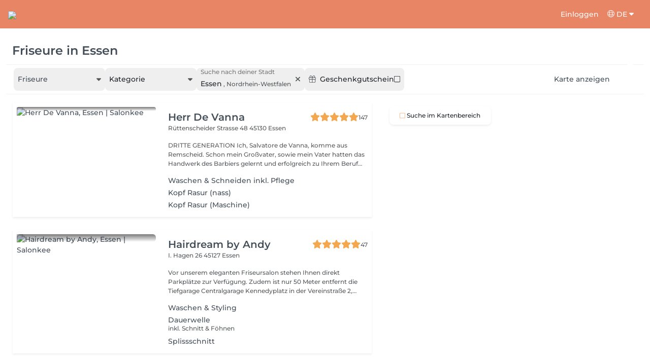

--- FILE ---
content_type: text/html; charset=utf-8
request_url: https://salonkee.de/search/friseure/essen
body_size: 58072
content:
<!DOCTYPE html><html lang="de" data-beasties-container><head><style type="text/css" id="fa-auto-css">:root, :host {
  --fa-font-solid: normal 900 1em/1 "Font Awesome 6 Free";
  --fa-font-regular: normal 400 1em/1 "Font Awesome 6 Free";
  --fa-font-light: normal 300 1em/1 "Font Awesome 6 Pro";
  --fa-font-thin: normal 100 1em/1 "Font Awesome 6 Pro";
  --fa-font-duotone: normal 900 1em/1 "Font Awesome 6 Duotone";
  --fa-font-duotone-regular: normal 400 1em/1 "Font Awesome 6 Duotone";
  --fa-font-duotone-light: normal 300 1em/1 "Font Awesome 6 Duotone";
  --fa-font-duotone-thin: normal 100 1em/1 "Font Awesome 6 Duotone";
  --fa-font-brands: normal 400 1em/1 "Font Awesome 6 Brands";
  --fa-font-sharp-solid: normal 900 1em/1 "Font Awesome 6 Sharp";
  --fa-font-sharp-regular: normal 400 1em/1 "Font Awesome 6 Sharp";
  --fa-font-sharp-light: normal 300 1em/1 "Font Awesome 6 Sharp";
  --fa-font-sharp-thin: normal 100 1em/1 "Font Awesome 6 Sharp";
  --fa-font-sharp-duotone-solid: normal 900 1em/1 "Font Awesome 6 Sharp Duotone";
  --fa-font-sharp-duotone-regular: normal 400 1em/1 "Font Awesome 6 Sharp Duotone";
  --fa-font-sharp-duotone-light: normal 300 1em/1 "Font Awesome 6 Sharp Duotone";
  --fa-font-sharp-duotone-thin: normal 100 1em/1 "Font Awesome 6 Sharp Duotone";
}

svg:not(:root).svg-inline--fa, svg:not(:host).svg-inline--fa {
  overflow: visible;
  box-sizing: content-box;
}

.svg-inline--fa {
  display: var(--fa-display, inline-block);
  height: 1em;
  overflow: visible;
  vertical-align: -0.125em;
}
.svg-inline--fa.fa-2xs {
  vertical-align: 0.1em;
}
.svg-inline--fa.fa-xs {
  vertical-align: 0em;
}
.svg-inline--fa.fa-sm {
  vertical-align: -0.0714285705em;
}
.svg-inline--fa.fa-lg {
  vertical-align: -0.2em;
}
.svg-inline--fa.fa-xl {
  vertical-align: -0.25em;
}
.svg-inline--fa.fa-2xl {
  vertical-align: -0.3125em;
}
.svg-inline--fa.fa-pull-left {
  margin-right: var(--fa-pull-margin, 0.3em);
  width: auto;
}
.svg-inline--fa.fa-pull-right {
  margin-left: var(--fa-pull-margin, 0.3em);
  width: auto;
}
.svg-inline--fa.fa-li {
  width: var(--fa-li-width, 2em);
  top: 0.25em;
}
.svg-inline--fa.fa-fw {
  width: var(--fa-fw-width, 1.25em);
}

.fa-layers svg.svg-inline--fa {
  bottom: 0;
  left: 0;
  margin: auto;
  position: absolute;
  right: 0;
  top: 0;
}

.fa-layers-counter, .fa-layers-text {
  display: inline-block;
  position: absolute;
  text-align: center;
}

.fa-layers {
  display: inline-block;
  height: 1em;
  position: relative;
  text-align: center;
  vertical-align: -0.125em;
  width: 1em;
}
.fa-layers svg.svg-inline--fa {
  transform-origin: center center;
}

.fa-layers-text {
  left: 50%;
  top: 50%;
  transform: translate(-50%, -50%);
  transform-origin: center center;
}

.fa-layers-counter {
  background-color: var(--fa-counter-background-color, #ff253a);
  border-radius: var(--fa-counter-border-radius, 1em);
  box-sizing: border-box;
  color: var(--fa-inverse, #fff);
  line-height: var(--fa-counter-line-height, 1);
  max-width: var(--fa-counter-max-width, 5em);
  min-width: var(--fa-counter-min-width, 1.5em);
  overflow: hidden;
  padding: var(--fa-counter-padding, 0.25em 0.5em);
  right: var(--fa-right, 0);
  text-overflow: ellipsis;
  top: var(--fa-top, 0);
  transform: scale(var(--fa-counter-scale, 0.25));
  transform-origin: top right;
}

.fa-layers-bottom-right {
  bottom: var(--fa-bottom, 0);
  right: var(--fa-right, 0);
  top: auto;
  transform: scale(var(--fa-layers-scale, 0.25));
  transform-origin: bottom right;
}

.fa-layers-bottom-left {
  bottom: var(--fa-bottom, 0);
  left: var(--fa-left, 0);
  right: auto;
  top: auto;
  transform: scale(var(--fa-layers-scale, 0.25));
  transform-origin: bottom left;
}

.fa-layers-top-right {
  top: var(--fa-top, 0);
  right: var(--fa-right, 0);
  transform: scale(var(--fa-layers-scale, 0.25));
  transform-origin: top right;
}

.fa-layers-top-left {
  left: var(--fa-left, 0);
  right: auto;
  top: var(--fa-top, 0);
  transform: scale(var(--fa-layers-scale, 0.25));
  transform-origin: top left;
}

.fa-1x {
  font-size: 1em;
}

.fa-2x {
  font-size: 2em;
}

.fa-3x {
  font-size: 3em;
}

.fa-4x {
  font-size: 4em;
}

.fa-5x {
  font-size: 5em;
}

.fa-6x {
  font-size: 6em;
}

.fa-7x {
  font-size: 7em;
}

.fa-8x {
  font-size: 8em;
}

.fa-9x {
  font-size: 9em;
}

.fa-10x {
  font-size: 10em;
}

.fa-2xs {
  font-size: 0.625em;
  line-height: 0.1em;
  vertical-align: 0.225em;
}

.fa-xs {
  font-size: 0.75em;
  line-height: 0.0833333337em;
  vertical-align: 0.125em;
}

.fa-sm {
  font-size: 0.875em;
  line-height: 0.0714285718em;
  vertical-align: 0.0535714295em;
}

.fa-lg {
  font-size: 1.25em;
  line-height: 0.05em;
  vertical-align: -0.075em;
}

.fa-xl {
  font-size: 1.5em;
  line-height: 0.0416666682em;
  vertical-align: -0.125em;
}

.fa-2xl {
  font-size: 2em;
  line-height: 0.03125em;
  vertical-align: -0.1875em;
}

.fa-fw {
  text-align: center;
  width: 1.25em;
}

.fa-ul {
  list-style-type: none;
  margin-left: var(--fa-li-margin, 2.5em);
  padding-left: 0;
}
.fa-ul > li {
  position: relative;
}

.fa-li {
  left: calc(-1 * var(--fa-li-width, 2em));
  position: absolute;
  text-align: center;
  width: var(--fa-li-width, 2em);
  line-height: inherit;
}

.fa-border {
  border-color: var(--fa-border-color, #eee);
  border-radius: var(--fa-border-radius, 0.1em);
  border-style: var(--fa-border-style, solid);
  border-width: var(--fa-border-width, 0.08em);
  padding: var(--fa-border-padding, 0.2em 0.25em 0.15em);
}

.fa-pull-left {
  float: left;
  margin-right: var(--fa-pull-margin, 0.3em);
}

.fa-pull-right {
  float: right;
  margin-left: var(--fa-pull-margin, 0.3em);
}

.fa-beat {
  animation-name: fa-beat;
  animation-delay: var(--fa-animation-delay, 0s);
  animation-direction: var(--fa-animation-direction, normal);
  animation-duration: var(--fa-animation-duration, 1s);
  animation-iteration-count: var(--fa-animation-iteration-count, infinite);
  animation-timing-function: var(--fa-animation-timing, ease-in-out);
}

.fa-bounce {
  animation-name: fa-bounce;
  animation-delay: var(--fa-animation-delay, 0s);
  animation-direction: var(--fa-animation-direction, normal);
  animation-duration: var(--fa-animation-duration, 1s);
  animation-iteration-count: var(--fa-animation-iteration-count, infinite);
  animation-timing-function: var(--fa-animation-timing, cubic-bezier(0.28, 0.84, 0.42, 1));
}

.fa-fade {
  animation-name: fa-fade;
  animation-delay: var(--fa-animation-delay, 0s);
  animation-direction: var(--fa-animation-direction, normal);
  animation-duration: var(--fa-animation-duration, 1s);
  animation-iteration-count: var(--fa-animation-iteration-count, infinite);
  animation-timing-function: var(--fa-animation-timing, cubic-bezier(0.4, 0, 0.6, 1));
}

.fa-beat-fade {
  animation-name: fa-beat-fade;
  animation-delay: var(--fa-animation-delay, 0s);
  animation-direction: var(--fa-animation-direction, normal);
  animation-duration: var(--fa-animation-duration, 1s);
  animation-iteration-count: var(--fa-animation-iteration-count, infinite);
  animation-timing-function: var(--fa-animation-timing, cubic-bezier(0.4, 0, 0.6, 1));
}

.fa-flip {
  animation-name: fa-flip;
  animation-delay: var(--fa-animation-delay, 0s);
  animation-direction: var(--fa-animation-direction, normal);
  animation-duration: var(--fa-animation-duration, 1s);
  animation-iteration-count: var(--fa-animation-iteration-count, infinite);
  animation-timing-function: var(--fa-animation-timing, ease-in-out);
}

.fa-shake {
  animation-name: fa-shake;
  animation-delay: var(--fa-animation-delay, 0s);
  animation-direction: var(--fa-animation-direction, normal);
  animation-duration: var(--fa-animation-duration, 1s);
  animation-iteration-count: var(--fa-animation-iteration-count, infinite);
  animation-timing-function: var(--fa-animation-timing, linear);
}

.fa-spin {
  animation-name: fa-spin;
  animation-delay: var(--fa-animation-delay, 0s);
  animation-direction: var(--fa-animation-direction, normal);
  animation-duration: var(--fa-animation-duration, 2s);
  animation-iteration-count: var(--fa-animation-iteration-count, infinite);
  animation-timing-function: var(--fa-animation-timing, linear);
}

.fa-spin-reverse {
  --fa-animation-direction: reverse;
}

.fa-pulse,
.fa-spin-pulse {
  animation-name: fa-spin;
  animation-direction: var(--fa-animation-direction, normal);
  animation-duration: var(--fa-animation-duration, 1s);
  animation-iteration-count: var(--fa-animation-iteration-count, infinite);
  animation-timing-function: var(--fa-animation-timing, steps(8));
}

@media (prefers-reduced-motion: reduce) {
  .fa-beat,
.fa-bounce,
.fa-fade,
.fa-beat-fade,
.fa-flip,
.fa-pulse,
.fa-shake,
.fa-spin,
.fa-spin-pulse {
    animation-delay: -1ms;
    animation-duration: 1ms;
    animation-iteration-count: 1;
    transition-delay: 0s;
    transition-duration: 0s;
  }
}
@keyframes fa-beat {
  0%, 90% {
    transform: scale(1);
  }
  45% {
    transform: scale(var(--fa-beat-scale, 1.25));
  }
}
@keyframes fa-bounce {
  0% {
    transform: scale(1, 1) translateY(0);
  }
  10% {
    transform: scale(var(--fa-bounce-start-scale-x, 1.1), var(--fa-bounce-start-scale-y, 0.9)) translateY(0);
  }
  30% {
    transform: scale(var(--fa-bounce-jump-scale-x, 0.9), var(--fa-bounce-jump-scale-y, 1.1)) translateY(var(--fa-bounce-height, -0.5em));
  }
  50% {
    transform: scale(var(--fa-bounce-land-scale-x, 1.05), var(--fa-bounce-land-scale-y, 0.95)) translateY(0);
  }
  57% {
    transform: scale(1, 1) translateY(var(--fa-bounce-rebound, -0.125em));
  }
  64% {
    transform: scale(1, 1) translateY(0);
  }
  100% {
    transform: scale(1, 1) translateY(0);
  }
}
@keyframes fa-fade {
  50% {
    opacity: var(--fa-fade-opacity, 0.4);
  }
}
@keyframes fa-beat-fade {
  0%, 100% {
    opacity: var(--fa-beat-fade-opacity, 0.4);
    transform: scale(1);
  }
  50% {
    opacity: 1;
    transform: scale(var(--fa-beat-fade-scale, 1.125));
  }
}
@keyframes fa-flip {
  50% {
    transform: rotate3d(var(--fa-flip-x, 0), var(--fa-flip-y, 1), var(--fa-flip-z, 0), var(--fa-flip-angle, -180deg));
  }
}
@keyframes fa-shake {
  0% {
    transform: rotate(-15deg);
  }
  4% {
    transform: rotate(15deg);
  }
  8%, 24% {
    transform: rotate(-18deg);
  }
  12%, 28% {
    transform: rotate(18deg);
  }
  16% {
    transform: rotate(-22deg);
  }
  20% {
    transform: rotate(22deg);
  }
  32% {
    transform: rotate(-12deg);
  }
  36% {
    transform: rotate(12deg);
  }
  40%, 100% {
    transform: rotate(0deg);
  }
}
@keyframes fa-spin {
  0% {
    transform: rotate(0deg);
  }
  100% {
    transform: rotate(360deg);
  }
}
.fa-rotate-90 {
  transform: rotate(90deg);
}

.fa-rotate-180 {
  transform: rotate(180deg);
}

.fa-rotate-270 {
  transform: rotate(270deg);
}

.fa-flip-horizontal {
  transform: scale(-1, 1);
}

.fa-flip-vertical {
  transform: scale(1, -1);
}

.fa-flip-both,
.fa-flip-horizontal.fa-flip-vertical {
  transform: scale(-1, -1);
}

.fa-rotate-by {
  transform: rotate(var(--fa-rotate-angle, 0));
}

.fa-stack {
  display: inline-block;
  vertical-align: middle;
  height: 2em;
  position: relative;
  width: 2.5em;
}

.fa-stack-1x,
.fa-stack-2x {
  bottom: 0;
  left: 0;
  margin: auto;
  position: absolute;
  right: 0;
  top: 0;
  z-index: var(--fa-stack-z-index, auto);
}

.svg-inline--fa.fa-stack-1x {
  height: 1em;
  width: 1.25em;
}
.svg-inline--fa.fa-stack-2x {
  height: 2em;
  width: 2.5em;
}

.fa-inverse {
  color: var(--fa-inverse, #fff);
}

.sr-only,
.fa-sr-only {
  position: absolute;
  width: 1px;
  height: 1px;
  padding: 0;
  margin: -1px;
  overflow: hidden;
  clip: rect(0, 0, 0, 0);
  white-space: nowrap;
  border-width: 0;
}

.sr-only-focusable:not(:focus),
.fa-sr-only-focusable:not(:focus) {
  position: absolute;
  width: 1px;
  height: 1px;
  padding: 0;
  margin: -1px;
  overflow: hidden;
  clip: rect(0, 0, 0, 0);
  white-space: nowrap;
  border-width: 0;
}

.svg-inline--fa .fa-primary {
  fill: var(--fa-primary-color, currentColor);
  opacity: var(--fa-primary-opacity, 1);
}

.svg-inline--fa .fa-secondary {
  fill: var(--fa-secondary-color, currentColor);
  opacity: var(--fa-secondary-opacity, 0.4);
}

.svg-inline--fa.fa-swap-opacity .fa-primary {
  opacity: var(--fa-secondary-opacity, 0.4);
}

.svg-inline--fa.fa-swap-opacity .fa-secondary {
  opacity: var(--fa-primary-opacity, 1);
}

.svg-inline--fa mask .fa-primary,
.svg-inline--fa mask .fa-secondary {
  fill: black;
}</style><link rel="preconnect" href="https://fonts.gstatic.com" crossorigin>
    <meta charset="utf-8">
    <title>SEO.SEARCH.TITLE_LOCATION</title>
    
    <base href="/">
    <meta name="viewport" content="width=device-width, initial-scale=1, maximum-scale=1">
    <meta name="google" content="notranslate">
    <link rel="icon" type="image/x-icon" href="favicon.ico">
    <link rel="manifest" href="manifest.webmanifest">

    <style>@font-face{font-family:'Montserrat';font-style:normal;font-weight:400;font-display:swap;src:url(https://fonts.gstatic.com/s/montserrat/v31/JTUSjIg1_i6t8kCHKm459WRhyzbi.woff2) format('woff2');unicode-range:U+0460-052F, U+1C80-1C8A, U+20B4, U+2DE0-2DFF, U+A640-A69F, U+FE2E-FE2F;}@font-face{font-family:'Montserrat';font-style:normal;font-weight:400;font-display:swap;src:url(https://fonts.gstatic.com/s/montserrat/v31/JTUSjIg1_i6t8kCHKm459W1hyzbi.woff2) format('woff2');unicode-range:U+0301, U+0400-045F, U+0490-0491, U+04B0-04B1, U+2116;}@font-face{font-family:'Montserrat';font-style:normal;font-weight:400;font-display:swap;src:url(https://fonts.gstatic.com/s/montserrat/v31/JTUSjIg1_i6t8kCHKm459WZhyzbi.woff2) format('woff2');unicode-range:U+0102-0103, U+0110-0111, U+0128-0129, U+0168-0169, U+01A0-01A1, U+01AF-01B0, U+0300-0301, U+0303-0304, U+0308-0309, U+0323, U+0329, U+1EA0-1EF9, U+20AB;}@font-face{font-family:'Montserrat';font-style:normal;font-weight:400;font-display:swap;src:url(https://fonts.gstatic.com/s/montserrat/v31/JTUSjIg1_i6t8kCHKm459Wdhyzbi.woff2) format('woff2');unicode-range:U+0100-02BA, U+02BD-02C5, U+02C7-02CC, U+02CE-02D7, U+02DD-02FF, U+0304, U+0308, U+0329, U+1D00-1DBF, U+1E00-1E9F, U+1EF2-1EFF, U+2020, U+20A0-20AB, U+20AD-20C0, U+2113, U+2C60-2C7F, U+A720-A7FF;}@font-face{font-family:'Montserrat';font-style:normal;font-weight:400;font-display:swap;src:url(https://fonts.gstatic.com/s/montserrat/v31/JTUSjIg1_i6t8kCHKm459Wlhyw.woff2) format('woff2');unicode-range:U+0000-00FF, U+0131, U+0152-0153, U+02BB-02BC, U+02C6, U+02DA, U+02DC, U+0304, U+0308, U+0329, U+2000-206F, U+20AC, U+2122, U+2191, U+2193, U+2212, U+2215, U+FEFF, U+FFFD;}@font-face{font-family:'Montserrat';font-style:normal;font-weight:500;font-display:swap;src:url(https://fonts.gstatic.com/s/montserrat/v31/JTUSjIg1_i6t8kCHKm459WRhyzbi.woff2) format('woff2');unicode-range:U+0460-052F, U+1C80-1C8A, U+20B4, U+2DE0-2DFF, U+A640-A69F, U+FE2E-FE2F;}@font-face{font-family:'Montserrat';font-style:normal;font-weight:500;font-display:swap;src:url(https://fonts.gstatic.com/s/montserrat/v31/JTUSjIg1_i6t8kCHKm459W1hyzbi.woff2) format('woff2');unicode-range:U+0301, U+0400-045F, U+0490-0491, U+04B0-04B1, U+2116;}@font-face{font-family:'Montserrat';font-style:normal;font-weight:500;font-display:swap;src:url(https://fonts.gstatic.com/s/montserrat/v31/JTUSjIg1_i6t8kCHKm459WZhyzbi.woff2) format('woff2');unicode-range:U+0102-0103, U+0110-0111, U+0128-0129, U+0168-0169, U+01A0-01A1, U+01AF-01B0, U+0300-0301, U+0303-0304, U+0308-0309, U+0323, U+0329, U+1EA0-1EF9, U+20AB;}@font-face{font-family:'Montserrat';font-style:normal;font-weight:500;font-display:swap;src:url(https://fonts.gstatic.com/s/montserrat/v31/JTUSjIg1_i6t8kCHKm459Wdhyzbi.woff2) format('woff2');unicode-range:U+0100-02BA, U+02BD-02C5, U+02C7-02CC, U+02CE-02D7, U+02DD-02FF, U+0304, U+0308, U+0329, U+1D00-1DBF, U+1E00-1E9F, U+1EF2-1EFF, U+2020, U+20A0-20AB, U+20AD-20C0, U+2113, U+2C60-2C7F, U+A720-A7FF;}@font-face{font-family:'Montserrat';font-style:normal;font-weight:500;font-display:swap;src:url(https://fonts.gstatic.com/s/montserrat/v31/JTUSjIg1_i6t8kCHKm459Wlhyw.woff2) format('woff2');unicode-range:U+0000-00FF, U+0131, U+0152-0153, U+02BB-02BC, U+02C6, U+02DA, U+02DC, U+0304, U+0308, U+0329, U+2000-206F, U+20AC, U+2122, U+2191, U+2193, U+2212, U+2215, U+FEFF, U+FFFD;}@font-face{font-family:'Montserrat';font-style:normal;font-weight:600;font-display:swap;src:url(https://fonts.gstatic.com/s/montserrat/v31/JTUSjIg1_i6t8kCHKm459WRhyzbi.woff2) format('woff2');unicode-range:U+0460-052F, U+1C80-1C8A, U+20B4, U+2DE0-2DFF, U+A640-A69F, U+FE2E-FE2F;}@font-face{font-family:'Montserrat';font-style:normal;font-weight:600;font-display:swap;src:url(https://fonts.gstatic.com/s/montserrat/v31/JTUSjIg1_i6t8kCHKm459W1hyzbi.woff2) format('woff2');unicode-range:U+0301, U+0400-045F, U+0490-0491, U+04B0-04B1, U+2116;}@font-face{font-family:'Montserrat';font-style:normal;font-weight:600;font-display:swap;src:url(https://fonts.gstatic.com/s/montserrat/v31/JTUSjIg1_i6t8kCHKm459WZhyzbi.woff2) format('woff2');unicode-range:U+0102-0103, U+0110-0111, U+0128-0129, U+0168-0169, U+01A0-01A1, U+01AF-01B0, U+0300-0301, U+0303-0304, U+0308-0309, U+0323, U+0329, U+1EA0-1EF9, U+20AB;}@font-face{font-family:'Montserrat';font-style:normal;font-weight:600;font-display:swap;src:url(https://fonts.gstatic.com/s/montserrat/v31/JTUSjIg1_i6t8kCHKm459Wdhyzbi.woff2) format('woff2');unicode-range:U+0100-02BA, U+02BD-02C5, U+02C7-02CC, U+02CE-02D7, U+02DD-02FF, U+0304, U+0308, U+0329, U+1D00-1DBF, U+1E00-1E9F, U+1EF2-1EFF, U+2020, U+20A0-20AB, U+20AD-20C0, U+2113, U+2C60-2C7F, U+A720-A7FF;}@font-face{font-family:'Montserrat';font-style:normal;font-weight:600;font-display:swap;src:url(https://fonts.gstatic.com/s/montserrat/v31/JTUSjIg1_i6t8kCHKm459Wlhyw.woff2) format('woff2');unicode-range:U+0000-00FF, U+0131, U+0152-0153, U+02BB-02BC, U+02C6, U+02DA, U+02DC, U+0304, U+0308, U+0329, U+2000-206F, U+20AC, U+2122, U+2191, U+2193, U+2212, U+2215, U+FEFF, U+FFFD;}@font-face{font-family:'Montserrat';font-style:normal;font-weight:700;font-display:swap;src:url(https://fonts.gstatic.com/s/montserrat/v31/JTUSjIg1_i6t8kCHKm459WRhyzbi.woff2) format('woff2');unicode-range:U+0460-052F, U+1C80-1C8A, U+20B4, U+2DE0-2DFF, U+A640-A69F, U+FE2E-FE2F;}@font-face{font-family:'Montserrat';font-style:normal;font-weight:700;font-display:swap;src:url(https://fonts.gstatic.com/s/montserrat/v31/JTUSjIg1_i6t8kCHKm459W1hyzbi.woff2) format('woff2');unicode-range:U+0301, U+0400-045F, U+0490-0491, U+04B0-04B1, U+2116;}@font-face{font-family:'Montserrat';font-style:normal;font-weight:700;font-display:swap;src:url(https://fonts.gstatic.com/s/montserrat/v31/JTUSjIg1_i6t8kCHKm459WZhyzbi.woff2) format('woff2');unicode-range:U+0102-0103, U+0110-0111, U+0128-0129, U+0168-0169, U+01A0-01A1, U+01AF-01B0, U+0300-0301, U+0303-0304, U+0308-0309, U+0323, U+0329, U+1EA0-1EF9, U+20AB;}@font-face{font-family:'Montserrat';font-style:normal;font-weight:700;font-display:swap;src:url(https://fonts.gstatic.com/s/montserrat/v31/JTUSjIg1_i6t8kCHKm459Wdhyzbi.woff2) format('woff2');unicode-range:U+0100-02BA, U+02BD-02C5, U+02C7-02CC, U+02CE-02D7, U+02DD-02FF, U+0304, U+0308, U+0329, U+1D00-1DBF, U+1E00-1E9F, U+1EF2-1EFF, U+2020, U+20A0-20AB, U+20AD-20C0, U+2113, U+2C60-2C7F, U+A720-A7FF;}@font-face{font-family:'Montserrat';font-style:normal;font-weight:700;font-display:swap;src:url(https://fonts.gstatic.com/s/montserrat/v31/JTUSjIg1_i6t8kCHKm459Wlhyw.woff2) format('woff2');unicode-range:U+0000-00FF, U+0131, U+0152-0153, U+02BB-02BC, U+02C6, U+02DA, U+02DC, U+0304, U+0308, U+0329, U+2000-206F, U+20AC, U+2122, U+2191, U+2193, U+2212, U+2215, U+FEFF, U+FFFD;}@font-face{font-family:'Montserrat';font-style:normal;font-weight:900;font-display:swap;src:url(https://fonts.gstatic.com/s/montserrat/v31/JTUSjIg1_i6t8kCHKm459WRhyzbi.woff2) format('woff2');unicode-range:U+0460-052F, U+1C80-1C8A, U+20B4, U+2DE0-2DFF, U+A640-A69F, U+FE2E-FE2F;}@font-face{font-family:'Montserrat';font-style:normal;font-weight:900;font-display:swap;src:url(https://fonts.gstatic.com/s/montserrat/v31/JTUSjIg1_i6t8kCHKm459W1hyzbi.woff2) format('woff2');unicode-range:U+0301, U+0400-045F, U+0490-0491, U+04B0-04B1, U+2116;}@font-face{font-family:'Montserrat';font-style:normal;font-weight:900;font-display:swap;src:url(https://fonts.gstatic.com/s/montserrat/v31/JTUSjIg1_i6t8kCHKm459WZhyzbi.woff2) format('woff2');unicode-range:U+0102-0103, U+0110-0111, U+0128-0129, U+0168-0169, U+01A0-01A1, U+01AF-01B0, U+0300-0301, U+0303-0304, U+0308-0309, U+0323, U+0329, U+1EA0-1EF9, U+20AB;}@font-face{font-family:'Montserrat';font-style:normal;font-weight:900;font-display:swap;src:url(https://fonts.gstatic.com/s/montserrat/v31/JTUSjIg1_i6t8kCHKm459Wdhyzbi.woff2) format('woff2');unicode-range:U+0100-02BA, U+02BD-02C5, U+02C7-02CC, U+02CE-02D7, U+02DD-02FF, U+0304, U+0308, U+0329, U+1D00-1DBF, U+1E00-1E9F, U+1EF2-1EFF, U+2020, U+20A0-20AB, U+20AD-20C0, U+2113, U+2C60-2C7F, U+A720-A7FF;}@font-face{font-family:'Montserrat';font-style:normal;font-weight:900;font-display:swap;src:url(https://fonts.gstatic.com/s/montserrat/v31/JTUSjIg1_i6t8kCHKm459Wlhyw.woff2) format('woff2');unicode-range:U+0000-00FF, U+0131, U+0152-0153, U+02BB-02BC, U+02C6, U+02DA, U+02DC, U+0304, U+0308, U+0329, U+2000-206F, U+20AC, U+2122, U+2191, U+2193, U+2212, U+2215, U+FEFF, U+FFFD;}</style>

    <link rel="preconnect" href="https://salonkee.cloud">
    <link rel="preconnect" href="https://connect.facebook.net">
    <link rel="preconnect" href="https://www.facebook.com">

    <style>
      .cc_dialog.simple {
        max-width: 100% !important;
      }

      .cc_dialog.interstitial {
        max-height: 100vh;
        overflow: auto;
      }

      .cc_dialog button {
        margin-top: 15px !important;
        display: block;
        width: 100%;
      }
    </style>
  <style>:root{--bs-blue:#0d6efd;--bs-indigo:#6610f2;--bs-purple:#6f42c1;--bs-pink:#d63384;--bs-red:#dc3545;--bs-orange:#fd7e14;--bs-yellow:#ffc107;--bs-green:#198754;--bs-teal:#20c997;--bs-cyan:#0dcaf0;--bs-black:#000;--bs-white:#fff;--bs-gray:#6c757d;--bs-gray-dark:#343a40;--bs-gray-100:#f8f9fa;--bs-gray-200:#e9ecef;--bs-gray-300:#dee2e6;--bs-gray-400:#ced4da;--bs-gray-500:#adb5bd;--bs-gray-600:#6c757d;--bs-gray-700:#495057;--bs-gray-800:#343a40;--bs-gray-900:#212529;--bs-primary:#0d6efd;--bs-secondary:#6c757d;--bs-success:#198754;--bs-info:#0dcaf0;--bs-warning:#ffc107;--bs-danger:#dc3545;--bs-light:#f8f9fa;--bs-dark:#212529;--bs-primary-rgb:13,110,253;--bs-secondary-rgb:108,117,125;--bs-success-rgb:25,135,84;--bs-info-rgb:13,202,240;--bs-warning-rgb:255,193,7;--bs-danger-rgb:220,53,69;--bs-light-rgb:248,249,250;--bs-dark-rgb:33,37,41;--bs-primary-text-emphasis:#052c65;--bs-secondary-text-emphasis:#2b2f32;--bs-success-text-emphasis:#0a3622;--bs-info-text-emphasis:#055160;--bs-warning-text-emphasis:#664d03;--bs-danger-text-emphasis:#58151c;--bs-light-text-emphasis:#495057;--bs-dark-text-emphasis:#495057;--bs-primary-bg-subtle:#cfe2ff;--bs-secondary-bg-subtle:#e2e3e5;--bs-success-bg-subtle:#d1e7dd;--bs-info-bg-subtle:#cff4fc;--bs-warning-bg-subtle:#fff3cd;--bs-danger-bg-subtle:#f8d7da;--bs-light-bg-subtle:#fcfcfd;--bs-dark-bg-subtle:#ced4da;--bs-primary-border-subtle:#9ec5fe;--bs-secondary-border-subtle:#c4c8cb;--bs-success-border-subtle:#a3cfbb;--bs-info-border-subtle:#9eeaf9;--bs-warning-border-subtle:#ffe69c;--bs-danger-border-subtle:#f1aeb5;--bs-light-border-subtle:#e9ecef;--bs-dark-border-subtle:#adb5bd;--bs-white-rgb:255,255,255;--bs-black-rgb:0,0,0;--bs-font-sans-serif:system-ui,-apple-system,"Segoe UI",Roboto,"Helvetica Neue","Noto Sans","Liberation Sans",Arial,sans-serif,"Apple Color Emoji","Segoe UI Emoji","Segoe UI Symbol","Noto Color Emoji";--bs-font-monospace:SFMono-Regular,Menlo,Monaco,Consolas,"Liberation Mono","Courier New",monospace;--bs-gradient:linear-gradient(180deg, rgba(255, 255, 255, .15), rgba(255, 255, 255, 0));--bs-body-font-family:var(--bs-font-sans-serif);--bs-body-font-size:1rem;--bs-body-font-weight:400;--bs-body-line-height:1.5;--bs-body-color:#212529;--bs-body-color-rgb:33,37,41;--bs-body-bg:#fff;--bs-body-bg-rgb:255,255,255;--bs-emphasis-color:#000;--bs-emphasis-color-rgb:0,0,0;--bs-secondary-color:rgba(33, 37, 41, .75);--bs-secondary-color-rgb:33,37,41;--bs-secondary-bg:#e9ecef;--bs-secondary-bg-rgb:233,236,239;--bs-tertiary-color:rgba(33, 37, 41, .5);--bs-tertiary-color-rgb:33,37,41;--bs-tertiary-bg:#f8f9fa;--bs-tertiary-bg-rgb:248,249,250;--bs-heading-color:inherit;--bs-link-color:#0d6efd;--bs-link-color-rgb:13,110,253;--bs-link-decoration:underline;--bs-link-hover-color:#0a58ca;--bs-link-hover-color-rgb:10,88,202;--bs-code-color:#d63384;--bs-highlight-color:#212529;--bs-highlight-bg:#fff3cd;--bs-border-width:1px;--bs-border-style:solid;--bs-border-color:#dee2e6;--bs-border-color-translucent:rgba(0, 0, 0, .175);--bs-border-radius:.375rem;--bs-border-radius-sm:.25rem;--bs-border-radius-lg:.5rem;--bs-border-radius-xl:1rem;--bs-border-radius-xxl:2rem;--bs-border-radius-2xl:var(--bs-border-radius-xxl);--bs-border-radius-pill:50rem;--bs-box-shadow:0 .5rem 1rem rgba(0, 0, 0, .15);--bs-box-shadow-sm:0 .125rem .25rem rgba(0, 0, 0, .075);--bs-box-shadow-lg:0 1rem 3rem rgba(0, 0, 0, .175);--bs-box-shadow-inset:inset 0 1px 2px rgba(0, 0, 0, .075);--bs-focus-ring-width:.25rem;--bs-focus-ring-opacity:.25;--bs-focus-ring-color:rgba(13, 110, 253, .25);--bs-form-valid-color:#198754;--bs-form-valid-border-color:#198754;--bs-form-invalid-color:#dc3545;--bs-form-invalid-border-color:#dc3545}*,:after,:before{box-sizing:border-box}@media (prefers-reduced-motion:no-preference){:root{scroll-behavior:smooth}}body{margin:0;font-family:var(--bs-body-font-family);font-size:var(--bs-body-font-size);font-weight:var(--bs-body-font-weight);line-height:var(--bs-body-line-height);color:var(--bs-body-color);text-align:var(--bs-body-text-align);background-color:var(--bs-body-bg);-webkit-text-size-adjust:100%;-webkit-tap-highlight-color:transparent}hr{margin:1rem 0;color:inherit;border:0;border-top:var(--bs-border-width) solid;opacity:.25}h1,h3,h4,h5,h6{margin-top:0;margin-bottom:.5rem;font-weight:500;line-height:1.2;color:var(--bs-heading-color)}h1{font-size:calc(1.375rem + 1.5vw)}@media (min-width:1200px){h1{font-size:2.5rem}}h3{font-size:calc(1.3rem + .6vw)}@media (min-width:1200px){h3{font-size:1.75rem}}h4{font-size:calc(1.275rem + .3vw)}@media (min-width:1200px){h4{font-size:1.5rem}}h5{font-size:1.25rem}h6{font-size:1rem}p{margin-top:0;margin-bottom:1rem}ol,ul{padding-left:2rem}ol,ul{margin-top:0;margin-bottom:1rem}small{font-size:.875em}a{color:rgba(var(--bs-link-color-rgb),var(--bs-link-opacity,1));text-decoration:underline}a:hover{--bs-link-color-rgb:var(--bs-link-hover-color-rgb)}a:not([href]):not([class]),a:not([href]):not([class]):hover{color:inherit;text-decoration:none}img,svg{vertical-align:middle}label{display:inline-block}button{border-radius:0}button:focus:not(:focus-visible){outline:0}button,input{margin:0;font-family:inherit;font-size:inherit;line-height:inherit}button{text-transform:none}[type=button],button{-webkit-appearance:button}[type=button]:not(:disabled),button:not(:disabled){cursor:pointer}.container{--bs-gutter-x:1.5rem;--bs-gutter-y:0;width:100%;padding-right:calc(var(--bs-gutter-x) * .5);padding-left:calc(var(--bs-gutter-x) * .5);margin-right:auto;margin-left:auto}@media (min-width:576px){.container{max-width:540px}}@media (min-width:768px){.container{max-width:720px}}@media (min-width:992px){.container{max-width:960px}}@media (min-width:1200px){.container{max-width:1140px}}@media (min-width:1400px){.container{max-width:1320px}}:root{--bs-breakpoint-xs:0;--bs-breakpoint-sm:576px;--bs-breakpoint-md:768px;--bs-breakpoint-lg:992px;--bs-breakpoint-xl:1200px;--bs-breakpoint-xxl:1400px}.row{--bs-gutter-x:1.5rem;--bs-gutter-y:0;display:flex;flex-wrap:wrap;margin-top:calc(-1 * var(--bs-gutter-y));margin-right:calc(-.5 * var(--bs-gutter-x));margin-left:calc(-.5 * var(--bs-gutter-x))}.row>*{flex-shrink:0;width:100%;max-width:100%;padding-right:calc(var(--bs-gutter-x) * .5);padding-left:calc(var(--bs-gutter-x) * .5);margin-top:var(--bs-gutter-y)}@media (min-width:768px){.col-md-5{flex:0 0 auto;width:41.66666667%}.col-md-7{flex:0 0 auto;width:58.33333333%}.col-md-12{flex:0 0 auto;width:100%}}@media (min-width:992px){.col-lg-7{flex:0 0 auto;width:58.33333333%}}.form-control{display:block;width:100%;padding:.375rem .75rem;font-size:1rem;font-weight:400;line-height:1.5;color:var(--bs-body-color);-webkit-appearance:none;-moz-appearance:none;appearance:none;background-color:var(--bs-body-bg);background-clip:padding-box;border:var(--bs-border-width) solid var(--bs-border-color);border-radius:var(--bs-border-radius);transition:border-color .15s ease-in-out,box-shadow .15s ease-in-out}@media (prefers-reduced-motion:reduce){.form-control{transition:none}}.form-control:focus{color:var(--bs-body-color);background-color:var(--bs-body-bg);border-color:#86b7fe;outline:0;box-shadow:0 0 0 .25rem #0d6efd40}.form-control::-webkit-date-and-time-value{min-width:85px;height:1.5em;margin:0}.form-control::-webkit-datetime-edit{display:block;padding:0}.form-control::-moz-placeholder{color:var(--bs-secondary-color);opacity:1}.form-control::placeholder{color:var(--bs-secondary-color);opacity:1}.form-control:disabled{background-color:var(--bs-secondary-bg);opacity:1}.form-control::-webkit-file-upload-button{padding:.375rem .75rem;margin:-.375rem -.75rem;-webkit-margin-end:.75rem;margin-inline-end:.75rem;color:var(--bs-body-color);background-color:var(--bs-tertiary-bg);pointer-events:none;border-color:inherit;border-style:solid;border-width:0;border-inline-end-width:var(--bs-border-width);border-radius:0;-webkit-transition:color .15s ease-in-out,background-color .15s ease-in-out,border-color .15s ease-in-out,box-shadow .15s ease-in-out;transition:color .15s ease-in-out,background-color .15s ease-in-out,border-color .15s ease-in-out,box-shadow .15s ease-in-out}.form-control::file-selector-button{padding:.375rem .75rem;margin:-.375rem -.75rem;-webkit-margin-end:.75rem;margin-inline-end:.75rem;color:var(--bs-body-color);background-color:var(--bs-tertiary-bg);pointer-events:none;border-color:inherit;border-style:solid;border-width:0;border-inline-end-width:var(--bs-border-width);border-radius:0;transition:color .15s ease-in-out,background-color .15s ease-in-out,border-color .15s ease-in-out,box-shadow .15s ease-in-out}@media (prefers-reduced-motion:reduce){.form-control::-webkit-file-upload-button{-webkit-transition:none;transition:none}.form-control::file-selector-button{transition:none}}.form-control:hover:not(:disabled):not([readonly])::-webkit-file-upload-button{background-color:var(--bs-secondary-bg)}.form-control:hover:not(:disabled):not([readonly])::file-selector-button{background-color:var(--bs-secondary-bg)}.input-group{position:relative;display:flex;flex-wrap:wrap;align-items:stretch;width:100%}.input-group>.form-control{position:relative;flex:1 1 auto;width:1%;min-width:0}.input-group>.form-control:focus{z-index:5}.input-group-text{display:flex;align-items:center;padding:.375rem .75rem;font-size:1rem;font-weight:400;line-height:1.5;color:var(--bs-body-color);text-align:center;white-space:nowrap;background-color:var(--bs-tertiary-bg);border:var(--bs-border-width) solid var(--bs-border-color);border-radius:var(--bs-border-radius)}.input-group:not(.has-validation)>.dropdown-toggle:nth-last-child(n+3),.input-group:not(.has-validation)>.form-floating:not(:last-child)>.form-control,.input-group:not(.has-validation)>:not(:last-child):not(.dropdown-toggle):not(.dropdown-menu):not(.form-floating){border-top-right-radius:0;border-bottom-right-radius:0}.input-group>:not(:first-child):not(.dropdown-menu):not(.valid-tooltip):not(.valid-feedback):not(.invalid-tooltip):not(.invalid-feedback){margin-left:calc(var(--bs-border-width) * -1);border-top-left-radius:0;border-bottom-left-radius:0}.btn{--bs-btn-padding-x:.75rem;--bs-btn-padding-y:.375rem;--bs-btn-font-family: ;--bs-btn-font-size:1rem;--bs-btn-font-weight:400;--bs-btn-line-height:1.5;--bs-btn-color:var(--bs-body-color);--bs-btn-bg:transparent;--bs-btn-border-width:var(--bs-border-width);--bs-btn-border-color:transparent;--bs-btn-border-radius:var(--bs-border-radius);--bs-btn-hover-border-color:transparent;--bs-btn-box-shadow:inset 0 1px 0 rgba(255, 255, 255, .15),0 1px 1px rgba(0, 0, 0, .075);--bs-btn-disabled-opacity:.65;--bs-btn-focus-box-shadow:0 0 0 .25rem rgba(var(--bs-btn-focus-shadow-rgb), .5);display:inline-block;padding:var(--bs-btn-padding-y) var(--bs-btn-padding-x);font-family:var(--bs-btn-font-family);font-size:var(--bs-btn-font-size);font-weight:var(--bs-btn-font-weight);line-height:var(--bs-btn-line-height);color:var(--bs-btn-color);text-align:center;text-decoration:none;vertical-align:middle;cursor:pointer;-webkit-user-select:none;-moz-user-select:none;user-select:none;border:var(--bs-btn-border-width) solid var(--bs-btn-border-color);border-radius:var(--bs-btn-border-radius);background-color:var(--bs-btn-bg);transition:color .15s ease-in-out,background-color .15s ease-in-out,border-color .15s ease-in-out,box-shadow .15s ease-in-out}@media (prefers-reduced-motion:reduce){.btn{transition:none}}.btn:hover{color:var(--bs-btn-hover-color);background-color:var(--bs-btn-hover-bg);border-color:var(--bs-btn-hover-border-color)}.btn:focus-visible{color:var(--bs-btn-hover-color);background-color:var(--bs-btn-hover-bg);border-color:var(--bs-btn-hover-border-color);outline:0;box-shadow:var(--bs-btn-focus-box-shadow)}.btn.active,.btn:first-child:active{color:var(--bs-btn-active-color);background-color:var(--bs-btn-active-bg);border-color:var(--bs-btn-active-border-color)}.btn.active:focus-visible,.btn:first-child:active:focus-visible{box-shadow:var(--bs-btn-focus-box-shadow)}.btn:disabled{color:var(--bs-btn-disabled-color);pointer-events:none;background-color:var(--bs-btn-disabled-bg);border-color:var(--bs-btn-disabled-border-color);opacity:var(--bs-btn-disabled-opacity)}.btn-sm{--bs-btn-padding-y:.25rem;--bs-btn-padding-x:.5rem;--bs-btn-font-size:.875rem;--bs-btn-border-radius:var(--bs-border-radius-sm)}.collapse:not(.show){display:none}.dropdown{position:relative}.dropdown-toggle{white-space:nowrap}.dropdown-toggle:after{display:inline-block;margin-left:.255em;vertical-align:.255em;content:"";border-top:.3em solid;border-right:.3em solid transparent;border-bottom:0;border-left:.3em solid transparent}.dropdown-toggle:empty:after{margin-left:0}.dropdown-menu{--bs-dropdown-zindex:1000;--bs-dropdown-min-width:10rem;--bs-dropdown-padding-x:0;--bs-dropdown-padding-y:.5rem;--bs-dropdown-spacer:.125rem;--bs-dropdown-font-size:1rem;--bs-dropdown-color:var(--bs-body-color);--bs-dropdown-bg:var(--bs-body-bg);--bs-dropdown-border-color:var(--bs-border-color-translucent);--bs-dropdown-border-radius:var(--bs-border-radius);--bs-dropdown-border-width:var(--bs-border-width);--bs-dropdown-inner-border-radius:calc(var(--bs-border-radius) - var(--bs-border-width));--bs-dropdown-divider-bg:var(--bs-border-color-translucent);--bs-dropdown-divider-margin-y:.5rem;--bs-dropdown-box-shadow:var(--bs-box-shadow);--bs-dropdown-link-color:var(--bs-body-color);--bs-dropdown-link-hover-color:var(--bs-body-color);--bs-dropdown-link-hover-bg:var(--bs-tertiary-bg);--bs-dropdown-link-active-color:#fff;--bs-dropdown-link-active-bg:#0d6efd;--bs-dropdown-link-disabled-color:var(--bs-tertiary-color);--bs-dropdown-item-padding-x:1rem;--bs-dropdown-item-padding-y:.25rem;--bs-dropdown-header-color:#6c757d;--bs-dropdown-header-padding-x:1rem;--bs-dropdown-header-padding-y:.5rem;position:absolute;z-index:var(--bs-dropdown-zindex);display:none;min-width:var(--bs-dropdown-min-width);padding:var(--bs-dropdown-padding-y) var(--bs-dropdown-padding-x);margin:0;font-size:var(--bs-dropdown-font-size);color:var(--bs-dropdown-color);text-align:left;list-style:none;background-color:var(--bs-dropdown-bg);background-clip:padding-box;border:var(--bs-dropdown-border-width) solid var(--bs-dropdown-border-color);border-radius:var(--bs-dropdown-border-radius)}.dropdown-item{display:block;width:100%;padding:var(--bs-dropdown-item-padding-y) var(--bs-dropdown-item-padding-x);clear:both;font-weight:400;color:var(--bs-dropdown-link-color);text-align:inherit;text-decoration:none;white-space:nowrap;background-color:transparent;border:0;border-radius:var(--bs-dropdown-item-border-radius,0)}.dropdown-item:focus,.dropdown-item:hover{color:var(--bs-dropdown-link-hover-color);background-color:var(--bs-dropdown-link-hover-bg)}.dropdown-item:active{color:var(--bs-dropdown-link-active-color);text-decoration:none;background-color:var(--bs-dropdown-link-active-bg)}.dropdown-item:disabled{color:var(--bs-dropdown-link-disabled-color);pointer-events:none;background-color:transparent}.nav-link{display:block;padding:var(--bs-nav-link-padding-y) var(--bs-nav-link-padding-x);font-size:var(--bs-nav-link-font-size);font-weight:var(--bs-nav-link-font-weight);color:var(--bs-nav-link-color);text-decoration:none;background:0 0;border:0;transition:color .15s ease-in-out,background-color .15s ease-in-out,border-color .15s ease-in-out}@media (prefers-reduced-motion:reduce){.nav-link{transition:none}}.nav-link:focus,.nav-link:hover{color:var(--bs-nav-link-hover-color)}.nav-link:focus-visible{outline:0;box-shadow:0 0 0 .25rem #0d6efd40}.nav-link:disabled{color:var(--bs-nav-link-disabled-color);pointer-events:none;cursor:default}.navbar{--bs-navbar-padding-x:0;--bs-navbar-padding-y:.5rem;--bs-navbar-color:rgba(var(--bs-emphasis-color-rgb), .65);--bs-navbar-hover-color:rgba(var(--bs-emphasis-color-rgb), .8);--bs-navbar-disabled-color:rgba(var(--bs-emphasis-color-rgb), .3);--bs-navbar-active-color:rgba(var(--bs-emphasis-color-rgb), 1);--bs-navbar-brand-padding-y:.3125rem;--bs-navbar-brand-margin-end:1rem;--bs-navbar-brand-font-size:1.25rem;--bs-navbar-brand-color:rgba(var(--bs-emphasis-color-rgb), 1);--bs-navbar-brand-hover-color:rgba(var(--bs-emphasis-color-rgb), 1);--bs-navbar-nav-link-padding-x:.5rem;--bs-navbar-toggler-padding-y:.25rem;--bs-navbar-toggler-padding-x:.75rem;--bs-navbar-toggler-font-size:1.25rem;--bs-navbar-toggler-icon-bg:url("data:image/svg+xml,%3csvg xmlns='http://www.w3.org/2000/svg' viewBox='0 0 30 30'%3e%3cpath stroke='rgba%2833, 37, 41, 0.75%29' stroke-linecap='round' stroke-miterlimit='10' stroke-width='2' d='M4 7h22M4 15h22M4 23h22'/%3e%3c/svg%3e");--bs-navbar-toggler-border-color:rgba(var(--bs-emphasis-color-rgb), .15);--bs-navbar-toggler-border-radius:var(--bs-border-radius);--bs-navbar-toggler-focus-width:.25rem;--bs-navbar-toggler-transition:box-shadow .15s ease-in-out;position:relative;display:flex;flex-wrap:wrap;align-items:center;justify-content:space-between;padding:var(--bs-navbar-padding-y) var(--bs-navbar-padding-x)}.navbar-brand{padding-top:var(--bs-navbar-brand-padding-y);padding-bottom:var(--bs-navbar-brand-padding-y);margin-right:var(--bs-navbar-brand-margin-end);font-size:var(--bs-navbar-brand-font-size);color:var(--bs-navbar-brand-color);text-decoration:none;white-space:nowrap}.navbar-brand:focus,.navbar-brand:hover{color:var(--bs-navbar-brand-hover-color)}.navbar-nav{--bs-nav-link-padding-x:0;--bs-nav-link-padding-y:.5rem;--bs-nav-link-font-weight: ;--bs-nav-link-color:var(--bs-navbar-color);--bs-nav-link-hover-color:var(--bs-navbar-hover-color);--bs-nav-link-disabled-color:var(--bs-navbar-disabled-color);display:flex;flex-direction:column;padding-left:0;margin-bottom:0;list-style:none}.navbar-nav .dropdown-menu{position:static}.navbar-collapse{flex-basis:100%;flex-grow:1;align-items:center}@media (min-width:992px){.navbar-expand-lg{flex-wrap:nowrap;justify-content:flex-start}.navbar-expand-lg .navbar-nav{flex-direction:row}.navbar-expand-lg .navbar-nav .dropdown-menu{position:absolute}.navbar-expand-lg .navbar-nav .nav-link{padding-right:var(--bs-navbar-nav-link-padding-x);padding-left:var(--bs-navbar-nav-link-padding-x)}.navbar-expand-lg .navbar-collapse{display:flex!important;flex-basis:auto}}.breadcrumb{--bs-breadcrumb-padding-x:0;--bs-breadcrumb-padding-y:0;--bs-breadcrumb-margin-bottom:1rem;--bs-breadcrumb-bg: ;--bs-breadcrumb-border-radius: ;--bs-breadcrumb-divider-color:var(--bs-secondary-color);--bs-breadcrumb-item-padding-x:.5rem;--bs-breadcrumb-item-active-color:var(--bs-secondary-color);display:flex;flex-wrap:wrap;padding:var(--bs-breadcrumb-padding-y) var(--bs-breadcrumb-padding-x);margin-bottom:var(--bs-breadcrumb-margin-bottom);font-size:var(--bs-breadcrumb-font-size);list-style:none;background-color:var(--bs-breadcrumb-bg);border-radius:var(--bs-breadcrumb-border-radius)}.breadcrumb-item+.breadcrumb-item{padding-left:var(--bs-breadcrumb-item-padding-x)}.breadcrumb-item+.breadcrumb-item:before{float:left;padding-right:var(--bs-breadcrumb-item-padding-x);color:var(--bs-breadcrumb-divider-color);content:var(--bs-breadcrumb-divider, "/")}.pagination{--bs-pagination-padding-x:.75rem;--bs-pagination-padding-y:.375rem;--bs-pagination-font-size:1rem;--bs-pagination-color:var(--bs-link-color);--bs-pagination-bg:var(--bs-body-bg);--bs-pagination-border-width:var(--bs-border-width);--bs-pagination-border-color:var(--bs-border-color);--bs-pagination-border-radius:var(--bs-border-radius);--bs-pagination-hover-color:var(--bs-link-hover-color);--bs-pagination-hover-bg:var(--bs-tertiary-bg);--bs-pagination-hover-border-color:var(--bs-border-color);--bs-pagination-focus-color:var(--bs-link-hover-color);--bs-pagination-focus-bg:var(--bs-secondary-bg);--bs-pagination-focus-box-shadow:0 0 0 .25rem rgba(13, 110, 253, .25);--bs-pagination-active-color:#fff;--bs-pagination-active-bg:#0d6efd;--bs-pagination-active-border-color:#0d6efd;--bs-pagination-disabled-color:var(--bs-secondary-color);--bs-pagination-disabled-bg:var(--bs-secondary-bg);--bs-pagination-disabled-border-color:var(--bs-border-color);display:flex;padding-left:0;list-style:none}.page-link{position:relative;display:block;padding:var(--bs-pagination-padding-y) var(--bs-pagination-padding-x);font-size:var(--bs-pagination-font-size);color:var(--bs-pagination-color);text-decoration:none;background-color:var(--bs-pagination-bg);border:var(--bs-pagination-border-width) solid var(--bs-pagination-border-color);transition:color .15s ease-in-out,background-color .15s ease-in-out,border-color .15s ease-in-out,box-shadow .15s ease-in-out}@media (prefers-reduced-motion:reduce){.page-link{transition:none}}.page-link:hover{z-index:2;color:var(--bs-pagination-hover-color);background-color:var(--bs-pagination-hover-bg);border-color:var(--bs-pagination-hover-border-color)}.page-link:focus{z-index:3;color:var(--bs-pagination-focus-color);background-color:var(--bs-pagination-focus-bg);outline:0;box-shadow:var(--bs-pagination-focus-box-shadow)}.active>.page-link{z-index:3;color:var(--bs-pagination-active-color);background-color:var(--bs-pagination-active-bg);border-color:var(--bs-pagination-active-border-color)}.disabled>.page-link{color:var(--bs-pagination-disabled-color);pointer-events:none;background-color:var(--bs-pagination-disabled-bg);border-color:var(--bs-pagination-disabled-border-color)}.page-item:not(:first-child) .page-link{margin-left:calc(var(--bs-border-width) * -1)}.page-item:first-child .page-link{border-top-left-radius:var(--bs-pagination-border-radius);border-bottom-left-radius:var(--bs-pagination-border-radius)}.page-item:last-child .page-link{border-top-right-radius:var(--bs-pagination-border-radius);border-bottom-right-radius:var(--bs-pagination-border-radius)}.sticky-top{position:-webkit-sticky;position:sticky;top:0;z-index:1020}.shadow{box-shadow:var(--bs-box-shadow)!important}.shadow-sm{box-shadow:var(--bs-box-shadow-sm)!important}.position-relative{position:relative!important}.border-0{border:0!important}.border-top{border-top:var(--bs-border-width) var(--bs-border-style) var(--bs-border-color)!important}.border-bottom{border-bottom:var(--bs-border-width) var(--bs-border-style) var(--bs-border-color)!important}.w-100{width:100%!important}.gap-1{gap:.25rem!important}.gap-2{gap:.5rem!important}.gap-4{gap:1.5rem!important}.text-start{text-align:left!important}.text-end{text-align:right!important}.text-center{text-align:center!important}.text-wrap{white-space:normal!important}.text-white{--bs-text-opacity:1;color:rgba(var(--bs-white-rgb),var(--bs-text-opacity))!important}.text-muted{--bs-text-opacity:1;color:var(--bs-secondary-color)!important}.rounded-start-0{border-bottom-left-radius:0!important;border-top-left-radius:0!important}@media (min-width:768px){.d-md-block{display:block!important}.d-md-flex{display:flex!important}.d-md-none{display:none!important}.flex-md-row{flex-direction:row!important}.mt-md-0{margin-top:0!important}}@media (min-width:992px){.d-lg-block{display:block!important}.d-lg-flex{display:flex!important}.mt-lg-0{margin-top:0!important}.px-lg-3{padding-right:1rem!important;padding-left:1rem!important}}.container{--bs-gutter-x: 1.5rem;--bs-gutter-y: 0;width:100%;padding-right:calc(var(--bs-gutter-x) * .5);padding-left:calc(var(--bs-gutter-x) * .5);margin-right:auto;margin-left:auto}@media (min-width: 576px){.container{max-width:540px}}@media (min-width: 768px){.container{max-width:720px}}@media (min-width: 992px){.container{max-width:960px}}@media (min-width: 1200px){.container{max-width:1140px}}@media (min-width: 1400px){.container{max-width:1320px}}:root{--bs-breakpoint-xs: 0;--bs-breakpoint-sm: 576px;--bs-breakpoint-md: 768px;--bs-breakpoint-lg: 992px;--bs-breakpoint-xl: 1200px;--bs-breakpoint-xxl: 1400px}.row{--bs-gutter-x: 1.5rem;--bs-gutter-y: 0;display:flex;flex-wrap:wrap;margin-top:calc(-1 * var(--bs-gutter-y));margin-right:calc(-.5 * var(--bs-gutter-x));margin-left:calc(-.5 * var(--bs-gutter-x))}.row>*{box-sizing:border-box;flex-shrink:0;width:100%;max-width:100%;padding-right:calc(var(--bs-gutter-x) * .5);padding-left:calc(var(--bs-gutter-x) * .5);margin-top:var(--bs-gutter-y)}.col-2{flex:0 0 auto;width:16.66666667%}.col-10{flex:0 0 auto;width:83.33333333%}.col-12{flex:0 0 auto;width:100%}@media (min-width: 768px){.col-md-5{flex:0 0 auto;width:41.66666667%}.col-md-7{flex:0 0 auto;width:58.33333333%}.col-md-12{flex:0 0 auto;width:100%}}@media (min-width: 992px){.col-lg-7{flex:0 0 auto;width:58.33333333%}}.d-inline-block{display:inline-block!important}.d-block{display:block!important}.d-flex{display:flex!important}.d-none{display:none!important}.flex-column{flex-direction:column!important}.flex-shrink-0{flex-shrink:0!important}.justify-content-end{justify-content:flex-end!important}.justify-content-center{justify-content:center!important}.justify-content-between{justify-content:space-between!important}.align-items-center{align-items:center!important}.m-0{margin:0!important}.mx-0{margin-right:0!important;margin-left:0!important}.mx-2{margin-right:.5rem!important;margin-left:.5rem!important}.my-4{margin-top:1.5rem!important;margin-bottom:1.5rem!important}.mt-0{margin-top:0!important}.mt-1{margin-top:.25rem!important}.mt-2{margin-top:.5rem!important}.mt-3{margin-top:1rem!important}.mt-4{margin-top:1.5rem!important}.mt-5{margin-top:3rem!important}.me-1{margin-right:.25rem!important}.me-2{margin-right:.5rem!important}.me-3{margin-right:1rem!important}.mb-0{margin-bottom:0!important}.mb-2{margin-bottom:.5rem!important}.mb-3{margin-bottom:1rem!important}.ms-2{margin-left:.5rem!important}.p-2{padding:.5rem!important}.px-0{padding-right:0!important;padding-left:0!important}.px-2{padding-right:.5rem!important;padding-left:.5rem!important}.py-5{padding-top:3rem!important;padding-bottom:3rem!important}.pt-1{padding-top:.25rem!important}.pt-2{padding-top:.5rem!important}.pt-3{padding-top:1rem!important}.ps-2{padding-left:.5rem!important}@media (min-width: 768px){.d-md-block{display:block!important}.d-md-flex{display:flex!important}.d-md-none{display:none!important}.flex-md-row{flex-direction:row!important}.mt-md-0{margin-top:0!important}}@media (min-width: 992px){.d-lg-block{display:block!important}.d-lg-flex{display:flex!important}.mt-lg-0{margin-top:0!important}.px-lg-3{padding-right:1rem!important;padding-left:1rem!important}}body{color:#434e58;-moz-osx-font-smoothing:grayscale;-webkit-font-smoothing:antialiased;font-family:Montserrat,Helvetica Neue,Arial,sans-serif;font-weight:500;font-size:.875rem;font-display:swap}section{padding:0 16px}p{margin-bottom:0}a{color:#434e58;text-decoration:none}a.text-white{color:#fff}a:hover{text-decoration:underline}h1{font-weight:600!important}input,button:focus,a:focus{outline:none!important;box-shadow:none!important}input:-webkit-autofill{box-shadow:0 0 0 1000px #e8f0fe inset!important;-webkit-text-fill-color:rgb(67,78,88)!important;transition:background-color 5000s ease-in-out 0s}:root{scroll-behavior:auto}.gap-1{gap:.25rem}.gap-2{gap:.5rem}.gap-4{gap:1rem}.btn{padding:.5rem 1rem;font-weight:500;border-radius:8px!important}.btn-sm{font-size:.875rem!important;font-weight:500;padding:.25rem .5rem!important}.primary-color-2{color:#f9a975}.secondary-color{color:#6dbab5}.gradient-bg{background-color:#e88565;color:#fff}.white-bg{background:#fff}.dropdown-item{font-weight:500}.dropdown-item:active{background-color:#e9eaeb}.btn.btn-text-only{--text-color: #e88565;color:var(--text-color);padding:0;font-size:1rem;font-weight:600}.btn.btn-text-only:hover{--text-color: rgb(67, 78, 88);text-decoration:underline;color:var(--text-color);border-color:transparent}.btn.btn-text-only:disabled{border-color:transparent}.btn.btn-text-only:active{border-color:transparent}.btn.active,.btn:first-child:active{border-color:transparent}.text-title{font-family:Montserrat;font-size:1.5rem!important;font-weight:600}.text-subtitle{font-family:Montserrat;font-size:1rem!important;font-weight:600}.text-standard{font-family:Montserrat;font-size:.875rem!important;font-weight:500}.text-standard-bold{font-family:Montserrat;font-size:.875rem!important;font-weight:600!important}.text-sm,small{font-family:Montserrat;font-size:.75rem!important;font-weight:500}.grey-input{background-color:#efefef!important;border:0!important;outline:0!important}.border-top{border-top:1px solid #f1f2f4!important}.border-bottom{border-bottom:1px solid #f1f2f4!important}.btn:focus{outline:0;box-shadow:0}.input-group .form-control{position:relative;flex:1 1 auto;width:1%;min-width:0;margin-bottom:0}.form-control{font-weight:500}.form-control:focus{border-color:#e8856585}.input-group-text{background-color:#fff}.mouse-hover:hover{cursor:pointer}.navbar{width:100%;padding:.5rem 1rem}.nav-link{color:#ffffffe6}.navbar-light .navbar-nav .nav-link{color:#fff}.star{color:#f3a74f;font-size:1.05rem}.page-link,.page-link:hover{color:#e88565}.page-item.active .page-link{background:#e88565;border-color:#e88565}@media only screen and (max-width: 575px){.star{font-size:1.05rem}}@media only screen and (min-width: 576px) and (max-width: 767px){.star{font-size:1.05rem}}fa-icon svg{display:inline-block;font-size:inherit;height:1em}.page-container{display:flex;flex-direction:column;min-height:100vh}.content-wrap{flex:1 0 auto;min-height:100vh}.footer{flex-shrink:0;width:100%}input.form-control::-webkit-input-placeholder{color:#aeb6be}input.form-control::-moz-placeholder{color:#aeb6be}input.form-control:-ms-input-placeholder{color:#aeb6be}input.form-control:-moz-placeholder{color:#aeb6be}.top4{margin-top:4px}:root{--fa-font-solid: normal 900 1em/1 "Font Awesome 6 Free";--fa-font-regular: normal 400 1em/1 "Font Awesome 6 Free";--fa-font-light: normal 300 1em/1 "Font Awesome 6 Pro";--fa-font-thin: normal 100 1em/1 "Font Awesome 6 Pro";--fa-font-duotone: normal 900 1em/1 "Font Awesome 6 Duotone";--fa-font-duotone-regular: normal 400 1em/1 "Font Awesome 6 Duotone";--fa-font-duotone-light: normal 300 1em/1 "Font Awesome 6 Duotone";--fa-font-duotone-thin: normal 100 1em/1 "Font Awesome 6 Duotone";--fa-font-brands: normal 400 1em/1 "Font Awesome 6 Brands";--fa-font-sharp-solid: normal 900 1em/1 "Font Awesome 6 Sharp";--fa-font-sharp-regular: normal 400 1em/1 "Font Awesome 6 Sharp";--fa-font-sharp-light: normal 300 1em/1 "Font Awesome 6 Sharp";--fa-font-sharp-thin: normal 100 1em/1 "Font Awesome 6 Sharp";--fa-font-sharp-duotone-solid: normal 900 1em/1 "Font Awesome 6 Sharp Duotone";--fa-font-sharp-duotone-regular: normal 400 1em/1 "Font Awesome 6 Sharp Duotone";--fa-font-sharp-duotone-light: normal 300 1em/1 "Font Awesome 6 Sharp Duotone";--fa-font-sharp-duotone-thin: normal 100 1em/1 "Font Awesome 6 Sharp Duotone"}svg.svg-inline--fa:not(:root),svg.svg-inline--fa:not(:host){overflow:visible;box-sizing:content-box}.svg-inline--fa{display:var(--fa-display, inline-block);height:1em;overflow:visible;vertical-align:-.125em}.svg-inline--fa .fa-primary{fill:var(--fa-primary-color, currentColor);opacity:var(--fa-primary-opacity, 1)}.svg-inline--fa .fa-secondary{fill:var(--fa-secondary-color, currentColor);opacity:var(--fa-secondary-opacity, .4)}
</style><link rel="stylesheet" href="styles-UMCNM2FI.css" media="print" onload="this.media='all'"><noscript><link rel="stylesheet" href="styles-UMCNM2FI.css"></noscript><style type="text/css" data-primeng-style-id="primitive-variables">:root{--p-border-radius-none:0;--p-border-radius-xs:2px;--p-border-radius-sm:4px;--p-border-radius-md:6px;--p-border-radius-lg:8px;--p-border-radius-xl:12px;--p-emerald-50:#E8F6F1;--p-emerald-100:#C5EBE1;--p-emerald-200:#9EDFCF;--p-emerald-300:#76D3BD;--p-emerald-400:#58C9AF;--p-emerald-500:#3BBFA1;--p-emerald-600:#35AF94;--p-emerald-700:#2D9B83;--p-emerald-800:#268873;--p-emerald-900:#1A6657;--p-emerald-950:#0d3329;--p-green-50:#E8F5E9;--p-green-100:#C8E6C9;--p-green-200:#A5D6A7;--p-green-300:#81C784;--p-green-400:#66BB6A;--p-green-500:#4CAF50;--p-green-600:#43A047;--p-green-700:#388E3C;--p-green-800:#2E7D32;--p-green-900:#1B5E20;--p-green-950:#0e2f10;--p-lime-50:#F9FBE7;--p-lime-100:#F0F4C3;--p-lime-200:#E6EE9C;--p-lime-300:#DCE775;--p-lime-400:#D4E157;--p-lime-500:#CDDC39;--p-lime-600:#C0CA33;--p-lime-700:#AFB42B;--p-lime-800:#9E9D24;--p-lime-900:#827717;--p-lime-950:#413c0c;--p-red-50:#FFEBEE;--p-red-100:#FFCDD2;--p-red-200:#EF9A9A;--p-red-300:#E57373;--p-red-400:#EF5350;--p-red-500:#F44336;--p-red-600:#E53935;--p-red-700:#D32F2F;--p-red-800:#C62828;--p-red-900:#B71C1C;--p-red-950:#5c0e0e;--p-orange-50:#FFF3E0;--p-orange-100:#FFE0B2;--p-orange-200:#FFCC80;--p-orange-300:#FFB74D;--p-orange-400:#FFA726;--p-orange-500:#FF9800;--p-orange-600:#FB8C00;--p-orange-700:#F57C00;--p-orange-800:#EF6C00;--p-orange-900:#E65100;--p-orange-950:#732900;--p-amber-50:#FFF8E1;--p-amber-100:#FFECB3;--p-amber-200:#FFE082;--p-amber-300:#FFD54F;--p-amber-400:#FFCA28;--p-amber-500:#FFC107;--p-amber-600:#FFB300;--p-amber-700:#FFA000;--p-amber-800:#FF8F00;--p-amber-900:#FF6F00;--p-amber-950:#803800;--p-yellow-50:#FFFDE7;--p-yellow-100:#FFF9C4;--p-yellow-200:#FFF59D;--p-yellow-300:#FFF176;--p-yellow-400:#FFEE58;--p-yellow-500:#FFEB3B;--p-yellow-600:#FDD835;--p-yellow-700:#FBC02D;--p-yellow-800:#F9A825;--p-yellow-900:#F57F17;--p-yellow-950:#7b400c;--p-teal-50:#E0F2F1;--p-teal-100:#B2DFDB;--p-teal-200:#80CBC4;--p-teal-300:#4DB6AC;--p-teal-400:#26A69A;--p-teal-500:#009688;--p-teal-600:#00897B;--p-teal-700:#00796B;--p-teal-800:#00695C;--p-teal-900:#004D40;--p-teal-950:#002720;--p-cyan-50:#E0F7FA;--p-cyan-100:#B2EBF2;--p-cyan-200:#80DEEA;--p-cyan-300:#4DD0E1;--p-cyan-400:#26C6DA;--p-cyan-500:#00BCD4;--p-cyan-600:#00ACC1;--p-cyan-700:#0097A7;--p-cyan-800:#00838F;--p-cyan-900:#006064;--p-cyan-950:#003032;--p-sky-50:#E1F5FE;--p-sky-100:#B3E5FC;--p-sky-200:#81D4FA;--p-sky-300:#4FC3F7;--p-sky-400:#29B6F6;--p-sky-500:#03A9F4;--p-sky-600:#039BE5;--p-sky-700:#0288D1;--p-sky-800:#0277BD;--p-sky-900:#01579B;--p-sky-950:#012c4e;--p-blue-50:#E3F2FD;--p-blue-100:#BBDEFB;--p-blue-200:#90CAF9;--p-blue-300:#64B5F6;--p-blue-400:#42A5F5;--p-blue-500:#2196F3;--p-blue-600:#1E88E5;--p-blue-700:#1976D2;--p-blue-800:#1565C0;--p-blue-900:#0D47A1;--p-blue-950:#072451;--p-indigo-50:#E8EAF6;--p-indigo-100:#C5CAE9;--p-indigo-200:#9FA8DA;--p-indigo-300:#7986CB;--p-indigo-400:#5C6BC0;--p-indigo-500:#3F51B5;--p-indigo-600:#3949AB;--p-indigo-700:#303F9F;--p-indigo-800:#283593;--p-indigo-900:#1A237E;--p-indigo-950:#0d123f;--p-violet-50:#EDE7F6;--p-violet-100:#D1C4E9;--p-violet-200:#B39DDB;--p-violet-300:#9575CD;--p-violet-400:#7E57C2;--p-violet-500:#673AB7;--p-violet-600:#5E35B1;--p-violet-700:#512DA8;--p-violet-800:#4527A0;--p-violet-900:#311B92;--p-violet-950:#190e49;--p-purple-50:#F3E5F5;--p-purple-100:#E1BEE7;--p-purple-200:#CE93D8;--p-purple-300:#BA68C8;--p-purple-400:#AB47BC;--p-purple-500:#9C27B0;--p-purple-600:#8E24AA;--p-purple-700:#7B1FA2;--p-purple-800:#6A1B9A;--p-purple-900:#4A148C;--p-purple-950:#250a46;--p-fuchsia-50:#FDE6F3;--p-fuchsia-100:#FBC1E3;--p-fuchsia-200:#F897D1;--p-fuchsia-300:#F56DBF;--p-fuchsia-400:#F34DB2;--p-fuchsia-500:#F12DA5;--p-fuchsia-600:#E0289D;--p-fuchsia-700:#CC2392;--p-fuchsia-800:#B81E88;--p-fuchsia-900:#951777;--p-fuchsia-950:#4b0c3c;--p-pink-50:#FCE4EC;--p-pink-100:#F8BBD0;--p-pink-200:#F48FB1;--p-pink-300:#F06292;--p-pink-400:#EC407A;--p-pink-500:#E91E63;--p-pink-600:#D81B60;--p-pink-700:#C2185B;--p-pink-800:#AD1457;--p-pink-900:#880E4F;--p-pink-950:#440728;--p-rose-50:#FFF0F0;--p-rose-100:#FFD9D9;--p-rose-200:#FFC0C0;--p-rose-300:#FFA7A7;--p-rose-400:#FF8E8E;--p-rose-500:#FF7575;--p-rose-600:#FF5252;--p-rose-700:#FF3838;--p-rose-800:#F71C1C;--p-rose-900:#D50000;--p-rose-950:#3E0000;--p-slate-50:#f8fafc;--p-slate-100:#f1f5f9;--p-slate-200:#e2e8f0;--p-slate-300:#cbd5e1;--p-slate-400:#94a3b8;--p-slate-500:#64748b;--p-slate-600:#475569;--p-slate-700:#334155;--p-slate-800:#1e293b;--p-slate-900:#0f172a;--p-slate-950:#020617;--p-gray-50:#f9fafb;--p-gray-100:#f3f4f6;--p-gray-200:#e5e7eb;--p-gray-300:#d1d5db;--p-gray-400:#9ca3af;--p-gray-500:#6b7280;--p-gray-600:#4b5563;--p-gray-700:#374151;--p-gray-800:#1f2937;--p-gray-900:#111827;--p-gray-950:#030712;--p-zinc-50:#fafafa;--p-zinc-100:#f4f4f5;--p-zinc-200:#e4e4e7;--p-zinc-300:#d4d4d8;--p-zinc-400:#a1a1aa;--p-zinc-500:#71717a;--p-zinc-600:#52525b;--p-zinc-700:#3f3f46;--p-zinc-800:#27272a;--p-zinc-900:#18181b;--p-zinc-950:#09090b;--p-neutral-50:#fafafa;--p-neutral-100:#f5f5f5;--p-neutral-200:#e5e5e5;--p-neutral-300:#d4d4d4;--p-neutral-400:#a3a3a3;--p-neutral-500:#737373;--p-neutral-600:#525252;--p-neutral-700:#404040;--p-neutral-800:#262626;--p-neutral-900:#171717;--p-neutral-950:#0a0a0a;--p-stone-50:#fafaf9;--p-stone-100:#f5f5f4;--p-stone-200:#e7e5e4;--p-stone-300:#d6d3d1;--p-stone-400:#a8a29e;--p-stone-500:#78716c;--p-stone-600:#57534e;--p-stone-700:#44403c;--p-stone-800:#292524;--p-stone-900:#1c1917;--p-stone-950:#0c0a09;}</style><style type="text/css" data-primeng-style-id="semantic-variables">:root{--p-transition-duration:0.2s;--p-focus-ring-width:0;--p-focus-ring-style:none;--p-focus-ring-color:unset;--p-focus-ring-offset:0;--p-disabled-opacity:0.38;--p-icon-size:1rem;--p-anchor-gutter:0;--p-primary-50:var(--p-emerald-50);--p-primary-100:var(--p-emerald-100);--p-primary-200:var(--p-emerald-200);--p-primary-300:var(--p-emerald-300);--p-primary-400:var(--p-emerald-400);--p-primary-500:var(--p-emerald-500);--p-primary-600:var(--p-emerald-600);--p-primary-700:var(--p-emerald-700);--p-primary-800:var(--p-emerald-800);--p-primary-900:var(--p-emerald-900);--p-primary-950:var(--p-emerald-950);--p-form-field-padding-x:0.75rem;--p-form-field-padding-y:0.75rem;--p-form-field-sm-font-size:0.875rem;--p-form-field-sm-padding-x:0.625rem;--p-form-field-sm-padding-y:0.625rem;--p-form-field-lg-font-size:1.125rem;--p-form-field-lg-padding-x:0.825rem;--p-form-field-lg-padding-y:0.825rem;--p-form-field-border-radius:var(--p-border-radius-sm);--p-form-field-focus-ring-width:2px;--p-form-field-focus-ring-style:solid;--p-form-field-focus-ring-color:var(--p-primary-color);--p-form-field-focus-ring-offset:-2px;--p-form-field-focus-ring-shadow:none;--p-form-field-transition-duration:var(--p-transition-duration);--p-list-padding:0.5rem 0;--p-list-gap:0;--p-list-header-padding:0.75rem 1rem;--p-list-option-padding:0.75rem 1rem;--p-list-option-border-radius:var(--p-border-radius-none);--p-list-option-group-padding:0.75rem 1rem;--p-list-option-group-font-weight:700;--p-content-border-radius:var(--p-border-radius-sm);--p-mask-transition-duration:0.15s;--p-navigation-list-padding:0.5rem 0;--p-navigation-list-gap:0;--p-navigation-item-padding:0.75rem 1rem;--p-navigation-item-border-radius:var(--p-border-radius-none);--p-navigation-item-gap:0.5rem;--p-navigation-submenu-label-padding:0.75rem 1rem;--p-navigation-submenu-label-font-weight:700;--p-navigation-submenu-icon-size:0.875rem;--p-overlay-select-border-radius:var(--p-border-radius-sm);--p-overlay-select-shadow:0 5px 5px -3px rgba(0,0,0,.2),0 8px 10px 1px rgba(0,0,0,.14),0 3px 14px 2px rgba(0,0,0,.12);--p-overlay-popover-border-radius:var(--p-border-radius-sm);--p-overlay-popover-padding:1rem;--p-overlay-popover-shadow:0 11px 15px -7px rgba(0,0,0,.2),0 24px 38px 3px rgba(0,0,0,.14),0 9px 46px 8px rgba(0,0,0,.12);--p-overlay-modal-border-radius:var(--p-border-radius-sm);--p-overlay-modal-padding:1.5rem;--p-overlay-modal-shadow:0 11px 15px -7px rgba(0,0,0,.2),0 24px 38px 3px rgba(0,0,0,.14),0 9px 46px 8px rgba(0,0,0,.12);--p-overlay-navigation-shadow:0 2px 4px -1px rgba(0,0,0,.2),0 4px 5px 0 rgba(0,0,0,.14),0 1px 10px 0 rgba(0,0,0,.12);--p-focus-ring-shadow:0 0 1px 4px var(--p-surface-200);--p-surface-0:#ffffff;--p-surface-50:var(--p-slate-50);--p-surface-100:var(--p-slate-100);--p-surface-200:var(--p-slate-200);--p-surface-300:var(--p-slate-300);--p-surface-400:var(--p-slate-400);--p-surface-500:var(--p-slate-500);--p-surface-600:var(--p-slate-600);--p-surface-700:var(--p-slate-700);--p-surface-800:var(--p-slate-800);--p-surface-900:var(--p-slate-900);--p-surface-950:var(--p-slate-950);--p-primary-color:var(--p-primary-500);--p-primary-contrast-color:#ffffff;--p-primary-hover-color:var(--p-primary-400);--p-primary-active-color:var(--p-primary-300);--p-highlight-background:color-mix(in srgb,var(--p-primary-color),transparent 88%);--p-highlight-focus-background:color-mix(in srgb,var(--p-primary-color),transparent 76%);--p-highlight-color:var(--p-primary-700);--p-highlight-focus-color:var(--p-primary-800);--p-mask-background:rgba(0,0,0,0.32);--p-mask-color:var(--p-surface-200);--p-form-field-background:var(--p-surface-0);--p-form-field-disabled-background:var(--p-surface-300);--p-form-field-filled-background:var(--p-surface-100);--p-form-field-filled-hover-background:var(--p-surface-200);--p-form-field-filled-focus-background:var(--p-surface-100);--p-form-field-border-color:var(--p-surface-400);--p-form-field-hover-border-color:var(--p-surface-900);--p-form-field-focus-border-color:var(--p-primary-color);--p-form-field-invalid-border-color:var(--p-red-800);--p-form-field-color:var(--p-surface-900);--p-form-field-disabled-color:var(--p-surface-600);--p-form-field-placeholder-color:var(--p-surface-600);--p-form-field-invalid-placeholder-color:var(--p-red-800);--p-form-field-float-label-color:var(--p-surface-600);--p-form-field-float-label-focus-color:var(--p-primary-600);--p-form-field-float-label-active-color:var(--p-surface-600);--p-form-field-float-label-invalid-color:var(--p-form-field-invalid-placeholder-color);--p-form-field-icon-color:var(--p-surface-600);--p-form-field-shadow:none;--p-text-color:var(--p-surface-900);--p-text-hover-color:var(--p-surface-900);--p-text-muted-color:var(--p-surface-600);--p-text-hover-muted-color:var(--p-surface-600);--p-content-background:var(--p-surface-0);--p-content-hover-background:var(--p-surface-100);--p-content-border-color:var(--p-surface-300);--p-content-color:var(--p-text-color);--p-content-hover-color:var(--p-text-hover-color);--p-overlay-select-background:var(--p-surface-0);--p-overlay-select-border-color:var(--p-surface-0);--p-overlay-select-color:var(--p-text-color);--p-overlay-popover-background:var(--p-surface-0);--p-overlay-popover-border-color:var(--p-surface-0);--p-overlay-popover-color:var(--p-text-color);--p-overlay-modal-background:var(--p-surface-0);--p-overlay-modal-border-color:var(--p-surface-0);--p-overlay-modal-color:var(--p-text-color);--p-list-option-focus-background:var(--p-surface-100);--p-list-option-selected-background:var(--p-highlight-background);--p-list-option-selected-focus-background:var(--p-highlight-focus-background);--p-list-option-color:var(--p-text-color);--p-list-option-focus-color:var(--p-text-hover-color);--p-list-option-selected-color:var(--p-highlight-color);--p-list-option-selected-focus-color:var(--p-highlight-focus-color);--p-list-option-icon-color:var(--p-surface-600);--p-list-option-icon-focus-color:var(--p-surface-600);--p-list-option-group-background:transparent;--p-list-option-group-color:var(--p-text-color);--p-navigation-item-focus-background:var(--p-surface-100);--p-navigation-item-active-background:var(--p-surface-200);--p-navigation-item-color:var(--p-text-color);--p-navigation-item-focus-color:var(--p-text-hover-color);--p-navigation-item-active-color:var(--p-text-hover-color);--p-navigation-item-icon-color:var(--p-surface-600);--p-navigation-item-icon-focus-color:var(--p-surface-600);--p-navigation-item-icon-active-color:var(--p-surface-600);--p-navigation-submenu-label-background:transparent;--p-navigation-submenu-label-color:var(--p-text-color);--p-navigation-submenu-icon-color:var(--p-surface-600);--p-navigation-submenu-icon-focus-color:var(--p-surface-600);--p-navigation-submenu-icon-active-color:var(--p-surface-600);}</style><style type="text/css" data-primeng-style-id="global-variables">:root{color-scheme:light}</style><style type="text/css" data-primeng-style-id="global-style">*,::before,::after{box-sizing:border-box;}.p-connected-overlay{opacity:0;transform:scaleY(0.8);transition:transform 0.12s cubic-bezier(0,0,0.2,1),opacity 0.12s cubic-bezier(0,0,0.2,1);}.p-connected-overlay-visible{opacity:1;transform:scaleY(1);}.p-connected-overlay-hidden{opacity:0;transform:scaleY(1);transition:opacity 0.1s linear;}.p-connected-overlay-enter-from{opacity:0;transform:scaleY(0.8);}.p-connected-overlay-leave-to{opacity:0;}.p-connected-overlay-enter-active{transition:transform 0.12s cubic-bezier(0,0,0.2,1),opacity 0.12s cubic-bezier(0,0,0.2,1);}.p-connected-overlay-leave-active{transition:opacity 0.1s linear;}.p-toggleable-content-enter-from,.p-toggleable-content-leave-to{max-height:0;}.p-toggleable-content-enter-to,.p-toggleable-content-leave-from{max-height:1000px;}.p-toggleable-content-leave-active{overflow:hidden;transition:max-height 0.45s cubic-bezier(0,1,0,1);}.p-toggleable-content-enter-active{overflow:hidden;transition:max-height 1s ease-in-out;}.p-disabled,.p-disabled *{cursor:default;pointer-events:none;user-select:none;}.p-disabled,.p-component:disabled{opacity:var(--p-disabled-opacity);}.pi{font-size:var(--p-icon-size);}.p-icon{width:var(--p-icon-size);height:var(--p-icon-size);}.p-overlay-mask{background:var(--p-mask-background);color:var(--p-mask-color);position:fixed;top:0;left:0;width:100%;height:100%;}.p-overlay-mask-enter{animation:p-overlay-mask-enter-animation var(--p-mask-transition-duration) forwards;}.p-overlay-mask-leave{animation:p-overlay-mask-leave-animation var(--p-mask-transition-duration) forwards;}.p-iconwrapper{display:inline-flex;justify-content:center;align-items:center;} </style><style ng-app-id="ng">a[_ngcontent-ng-c1129186978], a[_ngcontent-ng-c1129186978]:hover{color:unset}
/*# sourceMappingURL=widget-footer.component-BNGEXDIR.css.map */</style><style ng-app-id="ng">a[_ngcontent-ng-c2757596665]{color:#fff!important}.dropdown-menu[_ngcontent-ng-c2757596665]{z-index:1021;left:unset;right:-15px;position:absolute}.dropdown-toggle[_ngcontent-ng-c2757596665]:after{display:none}
/*# sourceMappingURL=common-lang-picker.component-6ZRWQYKQ.css.map */</style><style ng-app-id="ng">footer[_ngcontent-ng-c1503021800]{position:relative;display:block;min-height:150px;background-color:#434e58;color:#fff;width:100%}footer[_ngcontent-ng-c1503021800]   .footer-flex[_ngcontent-ng-c1503021800]{display:flex;margin:0 auto}footer[_ngcontent-ng-c1503021800]   .footer-flex[_ngcontent-ng-c1503021800]   h6[_ngcontent-ng-c1503021800]{margin-bottom:1.25rem}footer[_ngcontent-ng-c1503021800]   .footer-flex[_ngcontent-ng-c1503021800]   div[_ngcontent-ng-c1503021800]{margin-right:2.5rem}footer[_ngcontent-ng-c1503021800]   .footer-flex[_ngcontent-ng-c1503021800]   div[_ngcontent-ng-c1503021800]   ul[_ngcontent-ng-c1503021800]{list-style:none;padding:0}footer[_ngcontent-ng-c1503021800]   .footer-flex[_ngcontent-ng-c1503021800]   div[_ngcontent-ng-c1503021800]   ul[_ngcontent-ng-c1503021800]   li[_ngcontent-ng-c1503021800]{padding-bottom:1.25rem;line-height:1.4}footer[_ngcontent-ng-c1503021800]   .logo[_ngcontent-ng-c1503021800]{height:64px}footer[_ngcontent-ng-c1503021800]   .logo-ch[_ngcontent-ng-c1503021800]{border-radius:50%}footer[_ngcontent-ng-c1503021800]   a[_ngcontent-ng-c1503021800]{padding:5px 0}.intercom-support[_ngcontent-ng-c1503021800]{position:fixed;bottom:0;right:50px;background-color:#434e58;color:#fff;width:92px;padding:3px;border-top-right-radius:4px;border-top-left-radius:4px;z-index:2000}.intercom-hide-until-loaded[_ngcontent-ng-c1503021800]{display:none}.btn.btn-text-only[_ngcontent-ng-c1503021800]:hover{color:#e88565!important}.cookie-preferences-link[_ngcontent-ng-c1503021800]:hover{cursor:pointer;text-decoration:underline}
/*# sourceMappingURL=footer.component-FLW6M3F2.css.map */</style><style ng-app-id="ng">.breadcrumb[_ngcontent-ng-c2705674971]{padding:0;background-color:transparent}.breadcrumb[_ngcontent-ng-c2705674971]   a[_ngcontent-ng-c2705674971]{color:#fff!important;opacity:.5;font-size:.9rem}
/*# sourceMappingURL=breadcrumbs.component-CJTFM4SY.css.map */</style><style ng-app-id="ng">@charset "UTF-8";a[_ngcontent-ng-c728564141]{color:#434e58}a[_ngcontent-ng-c728564141]:hover{color:#434e58;text-decoration:none}em[_ngcontent-ng-c728564141]{font-style:normal}.mk-annotations[_ngcontent-ng-c728564141] > *[_ngcontent-ng-c728564141]{cursor:pointer}.no-effect[_ngcontent-ng-c728564141]:hover, .no-effect[_ngcontent-ng-c728564141]:active{cursor:default;background-color:#fff!important}.banner[_ngcontent-ng-c728564141]{min-height:55px}.banner[_ngcontent-ng-c728564141]   h1[_ngcontent-ng-c728564141]{font-size:2rem}.salons[_ngcontent-ng-c728564141]   a[_ngcontent-ng-c728564141]:not(:first-child)   .salon-card[_ngcontent-ng-c728564141]{margin-top:15px}.salonImg[_ngcontent-ng-c728564141]{min-width:350px;max-width:100%;border-radius:2px}.salon-card[_ngcontent-ng-c728564141]   .info[_ngcontent-ng-c728564141]{padding-left:20px;min-width:0}.salon-card[_ngcontent-ng-c728564141]   .info[_ngcontent-ng-c728564141]   p[_ngcontent-ng-c728564141]{font-size:12px}.salon-card[_ngcontent-ng-c728564141]   .info[_ngcontent-ng-c728564141]   p.salon-description[_ngcontent-ng-c728564141]{height:50px;overflow:hidden;font-weight:300}.fas.fa-star[_ngcontent-ng-c728564141]:nth-child(2n){margin:0 4px}.salon-card[_ngcontent-ng-c728564141]   .services[_ngcontent-ng-c728564141]   .item[_ngcontent-ng-c728564141]   h6[_ngcontent-ng-c728564141]{margin-bottom:0;font-size:14px;font-weight:500}.salon-card[_ngcontent-ng-c728564141]   .services[_ngcontent-ng-c728564141]   .item[_ngcontent-ng-c728564141]   small[_ngcontent-ng-c728564141]:nth-child(2){white-space:nowrap;text-overflow:ellipsis;overflow:hidden;display:block}#mainCont[_ngcontent-ng-c728564141]   .map[_ngcontent-ng-c728564141]{height:calc(100vh - 70px);width:100%;top:140px;z-index:100;margin-top:0}.fas.fa-star[_ngcontent-ng-c728564141], .fas.fa-star-half-alt[_ngcontent-ng-c728564141]{color:#6dbab5}.fad.fa-map-marker-alt[_ngcontent-ng-c728564141]{width:16px}.filter-b[_ngcontent-ng-c728564141]{background:#00000026;position:fixed;top:0;height:100vh;display:block;width:100vw;z-index:5}.mobile-filter-overlay[_ngcontent-ng-c728564141]{position:absolute;background:#fff;top:0;right:0;left:0;padding:15px 8px}.btn.btn-filter[_ngcontent-ng-c728564141]{background-color:#fff;border:1px solid rgba(67,78,88,.3019607843);border-radius:8px;transition:ease-in .2s;outline:none;white-space:nowrap;height:45px;width:210px;padding:10px 8px;overflow:hidden}.btn.btn-filter.salonType[_ngcontent-ng-c728564141]{white-space:normal;text-align:left;line-height:15px}.btn.btn-filter.animate[_ngcontent-ng-c728564141]   .label[_ngcontent-ng-c728564141]{transition:.4s ease-in;position:relative;top:0;left:0}.btn.btn-filter.animate[_ngcontent-ng-c728564141]:focus   .label[_ngcontent-ng-c728564141], .btn.btn-filter.animate[_ngcontent-ng-c728564141]   .animated[_ngcontent-ng-c728564141]{font-size:12px;color:#7a7a7a;top:-4px;left:0}.btn.btn-filter.active[_ngcontent-ng-c728564141]   .form-control[_ngcontent-ng-c728564141]{border:1px solid rgb(109,186,181)!important}.filters[_ngcontent-ng-c728564141]{background-color:#fff;padding:6px 15px}.filters.sticky-top[_ngcontent-ng-c728564141]{top:70px}.filters[_ngcontent-ng-c728564141]   .map-toggle[_ngcontent-ng-c728564141]{position:absolute;right:15px}.filters[_ngcontent-ng-c728564141]   label[_ngcontent-ng-c728564141]{margin-bottom:0}.searchInput[_ngcontent-ng-c728564141]{padding:2px}.searchInput[_ngcontent-ng-c728564141]   .form-control[_ngcontent-ng-c728564141]{width:125px;font-size:14px}.searchInput[_ngcontent-ng-c728564141]   .form-control[_ngcontent-ng-c728564141]:focus{box-shadow:none}.searchInput[_ngcontent-ng-c728564141]   .form-control[_ngcontent-ng-c728564141], .searchInput[_ngcontent-ng-c728564141]   .input-group-text.union[_ngcontent-ng-c728564141]{border:0;border-radius:6px;height:27px}.dropdown-toggle[_ngcontent-ng-c728564141]:after{display:none!important}.dropdown-menu.show[_ngcontent-ng-c728564141]{top:10px!important;box-shadow:0 0 3px 2px #ccc;right:0;width:350px;height:450px;overflow:auto}.dropdown-menu[_ngcontent-ng-c728564141]   .form-group[_ngcontent-ng-c728564141]{padding:0;margin-bottom:0}.dropdown-menu[_ngcontent-ng-c728564141]   .form-group[_ngcontent-ng-c728564141]   input[_ngcontent-ng-c728564141]{width:150px}.dropdown-item[_ngcontent-ng-c728564141]{border-bottom:1px solid rgba(67,78,88,.1);padding:.75rem;color:#434e58}.dropdown-item[_ngcontent-ng-c728564141]   .form-check-input[_ngcontent-ng-c728564141]{margin-left:.25rem}.dropdown-item-link-menu[_ngcontent-ng-c728564141]{padding:0}.dropdown-item-link-menu[_ngcontent-ng-c728564141] > div[_ngcontent-ng-c728564141]{padding:.75rem}.mobile-filter-overlay[_ngcontent-ng-c728564141]   .dropdown-menu[_ngcontent-ng-c728564141]   .form-group[_ngcontent-ng-c728564141]   input[_ngcontent-ng-c728564141]{width:100%}.dropdown-item.active[_ngcontent-ng-c728564141], .dropdown-item[_ngcontent-ng-c728564141]:active{background-color:#e88565}h2[_ngcontent-ng-c728564141]{transition:ease-out .4s}.circle[_ngcontent-ng-c728564141]{background:#afe0dc;height:36px;width:36px;border-radius:42px;transition:ease-out .4s}.circle[_ngcontent-ng-c728564141]   fa-icon[_ngcontent-ng-c728564141]{font-size:14px}.salons[_ngcontent-ng-c728564141]{min-height:80vh}.fad.fa-pen[_ngcontent-ng-c728564141]{font-size:25px;color:#434e58}.sticky[_ngcontent-ng-c728564141]{padding-top:15px}.sticky[_ngcontent-ng-c728564141]   .circle[_ngcontent-ng-c728564141]{height:32px;width:32px;border-radius:32px}.sticky[_ngcontent-ng-c728564141]   .fad.fa-pen[_ngcontent-ng-c728564141]{font-size:18px}.map-buttons[_ngcontent-ng-c728564141]{position:absolute;top:8px;left:10px;z-index:1000}.map-buttons[_ngcontent-ng-c728564141]   .btn-setting[_ngcontent-ng-c728564141]{background:#fff;padding:8px;transition:.4s;font-size:12px;width:200px}.map-buttons[_ngcontent-ng-c728564141]   .btn-setting[_ngcontent-ng-c728564141]:hover\a0 {background-color:#6dbab5!important;color:#fff}.breadcrumb[_ngcontent-ng-c728564141]{background-color:#fff}.breadcrumb[_ngcontent-ng-c728564141]   a[_ngcontent-ng-c728564141]{color:#717376}.breadcrumb[_ngcontent-ng-c728564141]   a[_ngcontent-ng-c728564141]:hover{color:#6dbab5}@media only screen and (max-width: 767px){.top-container[_ngcontent-ng-c728564141]{scroll-margin-top:180px}.btn.btn-filter[_ngcontent-ng-c728564141]{width:100%}}@media only screen and (min-width: 768px) and (max-width: 991px){.dropdown[_ngcontent-ng-c728564141]   button[_ngcontent-ng-c728564141]{min-width:160px;width:auto;white-space:nowrap;text-overflow:ellipsis;overflow:hidden}}@media only screen and (min-width: 991px){.dropdown[_ngcontent-ng-c728564141]   button[_ngcontent-ng-c728564141]{min-width:180px}}
/*# sourceMappingURL=search.component-HSK4Q2KU.css.map */</style><style ng-app-id="ng">a[_ngcontent-ng-c1080579691]{color:#fff;transition:.2s}a[_ngcontent-ng-c1080579691]:hover{color:#434e58}.header-avatar[_ngcontent-ng-c1080579691]{height:30px;width:30px;border-radius:50%;background-size:contain!important}.logo[_ngcontent-ng-c1080579691]{width:120px}.bg-light[_ngcontent-ng-c1080579691]{background:transparent}.bg-light.gradient-bg[_ngcontent-ng-c1080579691]{background:linear-gradient(90deg,#e88565,#f9a975)!important}.navbar-toggler[_ngcontent-ng-c1080579691]{margin-top:0}.navbar-light[_ngcontent-ng-c1080579691]   .navbar-toggler[_ngcontent-ng-c1080579691]{border:0}.navbar-collapse[_ngcontent-ng-c1080579691]{flex-grow:unset;flex-basis:auto}.btn.btn-text-only[_ngcontent-ng-c1080579691]{font-weight:500}.btn.btn-text-only[_ngcontent-ng-c1080579691]:hover{text-decoration:underline;color:#fff}.dropdown-menu[_ngcontent-ng-c1080579691]{position:absolute;z-index:1021;left:unset;right:15px}.dropdown-menu[_ngcontent-ng-c1080579691]   a[_ngcontent-ng-c1080579691]{color:#434e58}.dropdown-toggle[_ngcontent-ng-c1080579691]:after{display:none}.bringToFront[_ngcontent-ng-c1080579691]{z-index:1005}.sticky-top[_ngcontent-ng-c1080579691]{z-index:998}@media only screen and (max-width: 575px){.logo[_ngcontent-ng-c1080579691]{width:92px}.navbar-collapse[_ngcontent-ng-c1080579691]{flex-grow:unset;flex-basis:100%}}@media only screen and (min-width: 575px) and (max-width: 767px){.navbar-collapse[_ngcontent-ng-c1080579691]{flex-grow:unset;flex-basis:100%}}
/*# sourceMappingURL=navbar.component-KWQXLV72.css.map */</style><style ng-app-id="ng">[_nghost-ng-c287791661]{height:24px}[_nghost-ng-c287791661]   .switch[_ngcontent-ng-c287791661]{position:relative;width:44px;height:24px;margin:0}[_nghost-ng-c287791661]   .switch[_ngcontent-ng-c287791661]   input[_ngcontent-ng-c287791661]{opacity:0;width:0;height:0;display:none}[_nghost-ng-c287791661]   .slider[_ngcontent-ng-c287791661]{position:absolute;cursor:pointer;inset:0;background-color:#d9d9d9;-webkit-transition:.4s;transition:.4s}[_nghost-ng-c287791661]   .slider[_ngcontent-ng-c287791661]:before{position:absolute;content:"";height:16px;width:16px;left:4px;bottom:4px;background-color:#fff;-webkit-transition:.4s;transition:.4s}[_nghost-ng-c287791661]   input[checked="1"][_ngcontent-ng-c287791661] + .slider[_ngcontent-ng-c287791661], [_nghost-ng-c287791661]   input[checked=true][_ngcontent-ng-c287791661] + .slider[_ngcontent-ng-c287791661]{background-color:#e88565}[_nghost-ng-c287791661]   input[_ngcontent-ng-c287791661]:focus + .slider[_ngcontent-ng-c287791661]{box-shadow:0 0 1px #e88565}[_nghost-ng-c287791661]   input[checked="1"][_ngcontent-ng-c287791661] + .slider[_ngcontent-ng-c287791661]:before, [_nghost-ng-c287791661]   input[checked=true][_ngcontent-ng-c287791661] + .slider[_ngcontent-ng-c287791661]:before{-webkit-transform:translateX(20px);-ms-transform:translateX(20px);transform:translate(20px)}[_nghost-ng-c287791661]   .slider.round[_ngcontent-ng-c287791661]{border-radius:12px}[_nghost-ng-c287791661]   .slider.round[_ngcontent-ng-c287791661]:before{border-radius:50%}
/*# sourceMappingURL=on-off-switch.component-JPTOOLGS.css.map */</style><style ng-app-id="ng">.loading-box[_ngcontent-ng-c2420790914]   .img-placeholder[_ngcontent-ng-c2420790914]{border-radius:6px}.loading-box[_ngcontent-ng-c2420790914]   span[_ngcontent-ng-c2420790914]{background-color:#ddd;margin:0;width:100%;border-radius:8px}.loading-box[_ngcontent-ng-c2420790914]   span.light[_ngcontent-ng-c2420790914]{background-color:#ececec}.loading-box[_ngcontent-ng-c2420790914]   .gradient[_ngcontent-ng-c2420790914]{animation-duration:1.8s;animation-fill-mode:forwards;animation-iteration-count:infinite;animation-name:_ngcontent-ng-c2420790914_placeHolderShimmer;animation-timing-function:linear;background:linear-gradient(to right,#fafafa 18%,#d8d8d8 68%,#fafafa 94%);background-size:1000px 640px;position:relative}@keyframes _ngcontent-ng-c2420790914_placeHolderShimmer{0%{background-position:-468px 0}to{background-position:468px 0}}.salons[_ngcontent-ng-c2420790914]   a[_ngcontent-ng-c2420790914]:not(:first-child)   .salon-card[_ngcontent-ng-c2420790914]{margin-top:15px}.salon-img[_ngcontent-ng-c2420790914]{width:100%;height:100%;object-fit:cover;border-radius:4px}.text-standard-bold[_ngcontent-ng-c2420790914]{font-size:20px!important}.salon[_ngcontent-ng-c2420790914]{border:0}.salon[_ngcontent-ng-c2420790914]:hover{background-color:#f7f7f7e7}.salon[_ngcontent-ng-c2420790914]   a[_ngcontent-ng-c2420790914]{color:unset}.salon[_ngcontent-ng-c2420790914]   a[_ngcontent-ng-c2420790914]:hover{text-decoration:none}.salon-wrapper[_ngcontent-ng-c2420790914]{border:1px solid transparent}.salon-wrapper.highlight[_ngcontent-ng-c2420790914]{border:1px solid rgb(232,133,101)}.salon-card[_ngcontent-ng-c2420790914]   .info[_ngcontent-ng-c2420790914]{min-width:0}.salon-card[_ngcontent-ng-c2420790914]   .distance[_ngcontent-ng-c2420790914]{padding:5px;border-radius:6px}.salon-card[_ngcontent-ng-c2420790914]   .info[_ngcontent-ng-c2420790914]   p[_ngcontent-ng-c2420790914]{font-size:12px}.salon-card[_ngcontent-ng-c2420790914]   .info[_ngcontent-ng-c2420790914]   p.salon-description[_ngcontent-ng-c2420790914]{display:-webkit-box;-webkit-line-clamp:3;-webkit-box-orient:vertical;overflow:hidden}.salon-card[_ngcontent-ng-c2420790914]   .services[_ngcontent-ng-c2420790914]   .item[_ngcontent-ng-c2420790914]   h6[_ngcontent-ng-c2420790914]{margin-bottom:0;font-size:14px;font-weight:500}.salon-card[_ngcontent-ng-c2420790914]   .services[_ngcontent-ng-c2420790914]   .item[_ngcontent-ng-c2420790914]   small[_ngcontent-ng-c2420790914]:nth-child(2){white-space:nowrap;text-overflow:ellipsis;overflow:hidden;display:block}.fas.fa-star[_ngcontent-ng-c2420790914]:nth-child(2n){margin:0 4px}#mainCont[_ngcontent-ng-c2420790914]   .map[_ngcontent-ng-c2420790914]{height:700px;width:100%}.fas.fa-star[_ngcontent-ng-c2420790914], .fas.fa-star-half-alt[_ngcontent-ng-c2420790914]{color:#6dbab5}.new-badge-cont[_ngcontent-ng-c2420790914]{position:absolute;top:15px;left:15px;background:#fff;box-shadow:0 0 4px #848484;padding:2px 8px;border-radius:2px;color:#434e58;font-size:12px}.img-container[_ngcontent-ng-c2420790914]{min-height:200px;max-height:auto}.loading-box[_ngcontent-ng-c2420790914]{height:100%}.loading-box[_ngcontent-ng-c2420790914]   .img-container[_ngcontent-ng-c2420790914]{height:200px}.loading-box[_ngcontent-ng-c2420790914]   .salon[_ngcontent-ng-c2420790914]{min-height:228px}.loading-box[_ngcontent-ng-c2420790914]   .description-placeholder[_ngcontent-ng-c2420790914]{height:60px}.break[_ngcontent-ng-c2420790914]{padding:15px 0;border-bottom:1px solid rgba(226,225,225,.9058823529)}.break[_ngcontent-ng-c2420790914]   h5[_ngcontent-ng-c2420790914]{margin-bottom:0}.border-top[_ngcontent-ng-c2420790914]{border-top:1px solid rgba(226,225,225,.9058823529)}.overlay[_ngcontent-ng-c2420790914]{position:absolute;top:0;left:0;width:100%;height:100%}.overlay[_ngcontent-ng-c2420790914]   .banner[_ngcontent-ng-c2420790914]{width:100%;height:35%;display:block;border-radius:6px;background:linear-gradient(0deg,#1e1e1e00,#1e1e1e96)}
/*# sourceMappingURL=salon-box.component-ULBAIEC2.css.map */</style><style ng-app-id="ng">.btn-map[_ngcontent-ng-c2995056703]{padding:10px;background:#efefef!important;border-radius:17px;width:150px;position:fixed;bottom:30px;display:flex;justify-content:center;align-items:center;z-index:1000}
/*# sourceMappingURL=mobile-map.component-PMETKY3V.css.map */</style><meta property="fb:app_id" content="149219592094136"><style ng-app-id="ng">.dropdown-menu[_ngcontent-ng-c1700479259]{z-index:1021}.nav-link[_ngcontent-ng-c1700479259]:hover, .dropdown-item[_ngcontent-ng-c1700479259]:hover{text-decoration:underline}.dropdown-toggle[_ngcontent-ng-c1700479259]:hover{text-decoration:underline;color:#fff}
/*# sourceMappingURL=user-dropdown.component-UAFGLEIR.css.map */</style><style ng-app-id="ng">a[_ngcontent-ng-c1180028050]{color:#fff!important}.dropdown-menu[_ngcontent-ng-c1180028050]{z-index:1021;left:unset;right:-15px;position:absolute}.dropdown-toggle[_ngcontent-ng-c1180028050]:after{display:none}
/*# sourceMappingURL=common-lang-picker.component-6ZRWQYKQ.css.map */</style><link rel="canonical" href="https://salonkee.de/search/friseure/essen"><link rel="alternate" href="https://salonkee.de/search/friseure/essen" hreflang="de"><link rel="alternate" href="https://salonkee.de/search/hairdressers/essen" hreflang="en"><link rel="alternate" href="https://salonkee.de/search/friseure/essen" hreflang="x-default"><meta property="og:title" content="SEO.SEARCH.TITLE_LOCATION"><meta property="og:url" content="https://salonkee.de/search/friseure/essen"><meta property="og:type" content="website"><meta name="description" content="SEO.SEARCH.DESCRIPTION_LOCATION"><meta property="og:description" content="SEO.SEARCH.DESCRIPTION_LOCATION"><script _ngcontent-ng-c728564141 type="application/ld+json">[{"@context":"https://schema.org","@type":"ItemList","itemListElement":[{"@type":"ListItem","position":1,"item":{"@type":"HealthAndBeautyBusiness","@id":"https://salonkee.de/salon/herr-de-vanna","name":"Herr De Vanna","image":"https://salonkee.cloud/de//data/1339/coverImage/n-5MGq8YqDoLj3Xjjp8DljL-sm--opt","url":"https://salonkee.de/salon/herr-de-vanna","inLanguage":"de","address":{"@type":"PostalAddress","streetAddress":"48, Rüttenscheider Strasse","addressLocality":"Essen","postalCode":"45130"},"aggregateRating":{"@type":"AggregateRating","ratingValue":5,"bestRating":5,"ratingCount":147}}},{"@type":"ListItem","position":2,"item":{"@type":"HealthAndBeautyBusiness","@id":"https://salonkee.de/salon/hairdream-by-andy","name":"Hairdream by Andy","image":"https://salonkee.cloud/de//data/2608/coverImage/n-vdLr0JgRjgkn92XQK6EMz-sm--opt","url":"https://salonkee.de/salon/hairdream-by-andy","inLanguage":"de","address":{"@type":"PostalAddress","streetAddress":"26, I. Hagen","addressLocality":"Essen","postalCode":"45127"},"aggregateRating":{"@type":"AggregateRating","ratingValue":5,"bestRating":5,"ratingCount":47}}},{"@type":"ListItem","position":3,"item":{"@type":"HealthAndBeautyBusiness","@id":"https://salonkee.de/salon/miro--friseur-beauty","name":"MIRO FRISEUR & BEAUTY ","image":"https://salonkee.cloud/de//data/2407/coverImage/n-vdLr0JgWAvjp9jEBK6EMz-sm--opt","url":"https://salonkee.de/salon/miro--friseur-beauty","inLanguage":"de","address":{"@type":"PostalAddress","streetAddress":"51, Gemarkenstr.","addressLocality":"Essen","postalCode":"45147"},"aggregateRating":{"@type":"AggregateRating","ratingValue":5,"bestRating":5,"ratingCount":20}}},{"@type":"ListItem","position":4,"item":{"@type":"HealthAndBeautyBusiness","@id":"https://salonkee.de/salon/boukraa-nasira","name":"BOUKRAA NASIRA","image":"https://salonkee.cloud/de//data/other/img-not-found.png","url":"https://salonkee.de/salon/boukraa-nasira","inLanguage":"de","address":{"@type":"PostalAddress","streetAddress":"8, Karlstraße","addressLocality":"Essen","postalCode":"45329"},"aggregateRating":{"@type":"AggregateRating","ratingValue":4.9,"bestRating":5,"ratingCount":37}}},{"@type":"ListItem","position":5,"item":{"@type":"HealthAndBeautyBusiness","@id":"https://salonkee.de/salon/die-schonmacherei---lopez-friseure","name":"Die Schönmacherei - López Friseure","image":"https://salonkee.cloud/de//data/3756/coverImage/n-dQaqKGyY717zL31N8W1Xw-sm--opt","url":"https://salonkee.de/salon/die-schonmacherei---lopez-friseure","inLanguage":"de","address":{"@type":"PostalAddress","streetAddress":"5, Paul-Kosmalla-Straße","addressLocality":"Mülheim","postalCode":"45472"},"aggregateRating":{"@type":"AggregateRating","ratingValue":5,"bestRating":5,"ratingCount":4}}},{"@type":"ListItem","position":6,"item":{"@type":"HealthAndBeautyBusiness","@id":"https://salonkee.de/salon/beauty-carlo","name":"Beauty Carlo","image":"https://salonkee.cloud/de//data/1411/coverImage/n-dQaqKGqnYPgW2Ek58W1Xw-sm--opt","url":"https://salonkee.de/salon/beauty-carlo","inLanguage":"de","address":{"@type":"PostalAddress","streetAddress":"305, Essener Str.","addressLocality":"Oberhausen","postalCode":"46047"},"aggregateRating":{"@type":"AggregateRating","ratingValue":5,"bestRating":5,"ratingCount":203}}},{"@type":"ListItem","position":7,"item":{"@type":"HealthAndBeautyBusiness","@id":"https://salonkee.de/salon/friseur-special-hair","name":"Friseur Special Hair - Mülheim","image":"https://salonkee.cloud/de//data/3406/coverImage/n-ryAobB9m2EAL5dnxKM4wd-sm--opt","url":"https://salonkee.de/salon/friseur-special-hair","inLanguage":"de","address":{"@type":"PostalAddress","streetAddress":"13, Brückstraße","addressLocality":"Müjlheim an der Ruhr","postalCode":"45470"},"aggregateRating":{"@type":"AggregateRating","ratingValue":4.5,"bestRating":5,"ratingCount":8}}},{"@type":"ListItem","position":8,"item":{"@type":"HealthAndBeautyBusiness","@id":"https://salonkee.de/salon/hair-corner-by-nura","name":"Hair Corner by Nura","image":"https://salonkee.cloud/de//data/3446/coverImage/n-lqpy8WXlBdjmBEJw0Q3Lj-sm--opt","url":"https://salonkee.de/salon/hair-corner-by-nura","inLanguage":"de","address":{"@type":"PostalAddress","streetAddress":"25b, Heinrich-Lemberg-Strasse","addressLocality":"Mülheim (Ruhr)","postalCode":"45472"},"aggregateRating":{"@type":"AggregateRating","ratingValue":5,"bestRating":5,"ratingCount":7}}},{"@type":"ListItem","position":9,"item":{"@type":"HealthAndBeautyBusiness","@id":"https://salonkee.de/salon/studio-fatih-uzunel-art-of-hair","name":"Studio Fatih Uzunel - Art of Hair","image":"https://salonkee.cloud/de//data/3482/coverImage/n-mD5G8kXvqJZVklJV0QjN1-sm--opt","url":"https://salonkee.de/salon/studio-fatih-uzunel-art-of-hair","inLanguage":"de","address":{"@type":"PostalAddress","streetAddress":"14c, Viktoriastraße","addressLocality":"Bochum","postalCode":"44787"},"aggregateRating":{"@type":"AggregateRating","ratingValue":5,"bestRating":5,"ratingCount":26}}},{"@type":"ListItem","position":10,"item":{"@type":"HealthAndBeautyBusiness","@id":"https://salonkee.de/salon/haarerlebnis","name":"Haarerlebnis","image":"https://salonkee.cloud/de//data/1112/coverImage/n-dQaqKGqprGrmVP4p8W1Xw-sm--opt","url":"https://salonkee.de/salon/haarerlebnis","inLanguage":"de","address":{"@type":"PostalAddress","streetAddress":"198, Edmund-Weber-Straße","addressLocality":"Herne","postalCode":"44651"},"aggregateRating":{"@type":"AggregateRating","ratingValue":4.9,"bestRating":5,"ratingCount":24}}},{"@type":"ListItem","position":11,"item":{"@type":"HealthAndBeautyBusiness","@id":"https://salonkee.de/salon/schnittschwestern-herne","name":"Schnittschwestern Herne","image":"https://salonkee.cloud/de//data/2808/coverImage/n-vdLr0Jg7lkv534lyK6EMz-sm--opt","url":"https://salonkee.de/salon/schnittschwestern-herne","inLanguage":"de","address":{"@type":"PostalAddress","streetAddress":"2, Herzogstraße","addressLocality":"Herne","postalCode":"44651"},"aggregateRating":{"@type":"AggregateRating","ratingValue":4.9,"bestRating":5,"ratingCount":18}}},{"@type":"ListItem","position":12,"item":{"@type":"HealthAndBeautyBusiness","@id":"https://salonkee.de/salon/lopez-el-salon","name":"López El Salon","image":"https://salonkee.cloud/de//data/3632/coverImage/n-JWl98qd1QAOnYmAdboARL-sm--opt","url":"https://salonkee.de/salon/lopez-el-salon","inLanguage":"de","address":{"@type":"PostalAddress","streetAddress":"115, Kortumstraße","addressLocality":"Bochum","postalCode":"44787"},"aggregateRating":{"@type":"AggregateRating","ratingValue":5,"bestRating":5,"ratingCount":7}}},{"@type":"ListItem","position":13,"item":{"@type":"HealthAndBeautyBusiness","@id":"https://salonkee.de/salon/coiffeur-le-figaro","name":"Coiffeur Le Figaro","image":"https://salonkee.cloud/de//data/1155/coverImage/n-dQaqKGqWQD3rRz7X8W1Xw-sm--opt","url":"https://salonkee.de/salon/coiffeur-le-figaro","inLanguage":"de","address":{"@type":"PostalAddress","streetAddress":"9, Hellweg","addressLocality":"Bochum","postalCode":"44787"},"aggregateRating":{"@type":"AggregateRating","ratingValue":4.9,"bestRating":5,"ratingCount":483}}},{"@type":"ListItem","position":14,"item":{"@type":"HealthAndBeautyBusiness","@id":"https://salonkee.de/salon/alexander-bakhshi","name":"Kunstraum Friseure","image":"https://salonkee.cloud/de//data/1114/coverImage/n-GDydKQM3Ydan94VLKqz7v-sm--opt","url":"https://salonkee.de/salon/alexander-bakhshi","inLanguage":"de","address":{"@type":"PostalAddress","streetAddress":"12, Lenzmannstraße","addressLocality":"Dellviertel","postalCode":"47051"},"aggregateRating":{"@type":"AggregateRating","ratingValue":5,"bestRating":5,"ratingCount":158}}},{"@type":"ListItem","position":15,"item":{"@type":"HealthAndBeautyBusiness","@id":"https://salonkee.de/salon/zottelbude-friseur","name":"Zottelbude Friseur","image":"https://salonkee.cloud/de//data/2243/coverImage/n-d7z60vBLMBxGqrvy0VYjL-sm--opt","url":"https://salonkee.de/salon/zottelbude-friseur","inLanguage":"de","address":{"@type":"PostalAddress","streetAddress":"5-11, Brückstraße","addressLocality":"Bochum","postalCode":"44787"},"aggregateRating":{"@type":"AggregateRating","ratingValue":4.9,"bestRating":5,"ratingCount":121}}},{"@type":"ListItem","position":16,"item":{"@type":"HealthAndBeautyBusiness","@id":"https://salonkee.de/salon/friseur-ponyhof","name":"Friseur Ponyhof","image":"https://salonkee.cloud/de//data/3539/coverImage/n-5MGq8YXMV9J7eJ4dbDljL-sm--opt","url":"https://salonkee.de/salon/friseur-ponyhof","inLanguage":"de","address":{"@type":"PostalAddress","streetAddress":"134, Kortumstr.","addressLocality":"Bochum","postalCode":"44787"},"aggregateRating":{"@type":"AggregateRating","ratingValue":5,"bestRating":5,"ratingCount":18}}},{"@type":"ListItem","position":17,"item":{"@type":"HealthAndBeautyBusiness","@id":"https://salonkee.de/salon/ovekhair","name":"Ovekhair","image":"https://salonkee.cloud/de//data/1040/coverImage/n-5MGq8YqwZv7kgag98DljL-sm--opt","url":"https://salonkee.de/salon/ovekhair","inLanguage":"de","address":{"@type":"PostalAddress","streetAddress":"2, Am Timpen","addressLocality":"Wuppertal","postalCode":"42389"},"aggregateRating":{"@type":"AggregateRating","ratingValue":5,"bestRating":5,"ratingCount":339}}},{"@type":"ListItem","position":18,"item":{"@type":"HealthAndBeautyBusiness","@id":"https://salonkee.de/salon/haarstudio-nathalie-schneider","name":"Haarstudio Nathalie Schneider","image":"https://salonkee.cloud/de//data/2279/coverImage/n-lR9385RNNwzNBwep0OzXA-sm--opt","url":"https://salonkee.de/salon/haarstudio-nathalie-schneider","inLanguage":"de","address":{"@type":"PostalAddress","streetAddress":"38, Tannenbergstraße","addressLocality":"Wuppertal","postalCode":"42103"},"aggregateRating":{"@type":"AggregateRating","ratingValue":5,"bestRating":5,"ratingCount":66}}},{"@type":"ListItem","position":19,"item":{"@type":"HealthAndBeautyBusiness","@id":"https://salonkee.de/salon/lq-hair","name":"LQ Hair","image":"https://salonkee.cloud/de//data/1128/coverImage/n-mGAwbPq9LrzO7Xrd8Xp54-sm--opt","url":"https://salonkee.de/salon/lq-hair","inLanguage":"de","address":{"@type":"PostalAddress","streetAddress":"24, Wiesenstraße","addressLocality":"Witten","postalCode":"58452"},"aggregateRating":{"@type":"AggregateRating","ratingValue":5,"bestRating":5,"ratingCount":9}}},{"@type":"ListItem","position":20,"item":{"@type":"HealthAndBeautyBusiness","@id":"https://salonkee.de/salon/hair-team-excellent","name":"Hair Team Excellent","image":"https://salonkee.cloud/de//data/3050/coverImage/n-ryAobB9akGZPYAVwKM4wd-sm--opt","url":"https://salonkee.de/salon/hair-team-excellent","inLanguage":"de","address":{"@type":"PostalAddress","streetAddress":"11, Pferdebachstraße","addressLocality":"Witten","postalCode":"58455"},"aggregateRating":{"@type":"AggregateRating","ratingValue":5,"bestRating":5,"ratingCount":2}}},{"@type":"ListItem","position":21,"item":{"@type":"HealthAndBeautyBusiness","@id":"https://salonkee.de/salon/captains-babereshop","name":"Captain's Barber Shop","image":"https://salonkee.cloud/de//data/3908/coverImage/n-vdLr0JgqPwkMd7BXK6EMz-sm--opt","url":"https://salonkee.de/salon/captains-babereshop","inLanguage":"de","address":{"@type":"PostalAddress","streetAddress":"5, Lorettostraße","addressLocality":"Düsseldorf","postalCode":"40219"}}},{"@type":"ListItem","position":22,"item":{"@type":"HealthAndBeautyBusiness","@id":"https://salonkee.de/salon/classic-tattoo-hair","name":"Classic Tattoo & Hair","image":"https://salonkee.cloud/de//data/3826/coverImage/n-o4vpKEjgpRAA4jpMb7WlD-sm--opt","url":"https://salonkee.de/salon/classic-tattoo-hair","inLanguage":"de","address":{"@type":"PostalAddress","streetAddress":"19, Heinrich-Heine-Allee","addressLocality":"Düsseldorf","postalCode":"40213"}}},{"@type":"ListItem","position":23,"item":{"@type":"HealthAndBeautyBusiness","@id":"https://salonkee.de/salon/the-godbarber","name":"The GodBarber","image":"https://salonkee.cloud/de//data/3662/coverImage/n-JjkP8gXemkYLRoWn0zxRv-sm--opt","url":"https://salonkee.de/salon/the-godbarber","inLanguage":"de","address":{"@type":"PostalAddress","streetAddress":"37, Kölner Str.","addressLocality":"Düsseldorf","postalCode":"40211"},"aggregateRating":{"@type":"AggregateRating","ratingValue":5,"bestRating":5,"ratingCount":2}}},{"@type":"ListItem","position":24,"item":{"@type":"HealthAndBeautyBusiness","@id":"https://salonkee.de/salon/stresemann","name":"Stresemann","image":"https://salonkee.cloud/de//data/1150/coverImage/n-ryAobBRPEYXOLB6wbM4wd-sm--opt","url":"https://salonkee.de/salon/stresemann","inLanguage":"de","address":{"@type":"PostalAddress","streetAddress":"42, Stresemannstraße","addressLocality":"Düsseldorf","postalCode":"40210"},"aggregateRating":{"@type":"AggregateRating","ratingValue":5,"bestRating":5,"ratingCount":200}}},{"@type":"ListItem","position":25,"item":{"@type":"HealthAndBeautyBusiness","@id":"https://salonkee.de/salon/saccente-hair-beauty","name":"SACCENTE · Hair | Beauty","image":"https://salonkee.cloud/de//data/900/coverImage/n-d7z60vxn7y25dDnnbVYjL-sm--opt","url":"https://salonkee.de/salon/saccente-hair-beauty","inLanguage":"de","address":{"@type":"PostalAddress","streetAddress":"85, Walderstraße","addressLocality":"Hilden","postalCode":"40724"},"aggregateRating":{"@type":"AggregateRating","ratingValue":4.9,"bestRating":5,"ratingCount":98}}},{"@type":"ListItem","position":26,"item":{"@type":"HealthAndBeautyBusiness","@id":"https://salonkee.de/salon/bunis-haarstudio","name":"Bünis Haarstudio","image":"https://salonkee.cloud/de//data/3166/coverImage/n-PaEV87a5mQydzn7wKWpqe-sm--opt","url":"https://salonkee.de/salon/bunis-haarstudio","inLanguage":"de","address":{"@type":"PostalAddress","streetAddress":"76, Harkortstraße","addressLocality":"Hombruch","postalCode":"44225"},"aggregateRating":{"@type":"AggregateRating","ratingValue":5,"bestRating":5,"ratingCount":89}}},{"@type":"ListItem","position":27,"item":{"@type":"HealthAndBeautyBusiness","@id":"https://salonkee.de/salon/salon-dashi-krasnici","name":"SALON DASHI KRASNICI","image":"https://salonkee.cloud/de//data/2382/coverImage/n-mD5G8kGgzky5ePM68QjN1-sm--opt","url":"https://salonkee.de/salon/salon-dashi-krasnici","inLanguage":"de","address":{"@type":"PostalAddress","streetAddress":"104, Marc-Chagall-Str.","addressLocality":"Düsseldorf","postalCode":"40477"},"aggregateRating":{"@type":"AggregateRating","ratingValue":4.9,"bestRating":5,"ratingCount":76}}},{"@type":"ListItem","position":28,"item":{"@type":"HealthAndBeautyBusiness","@id":"https://salonkee.de/salon/hair-ambrass","name":"HAIR AMBRASS","image":"https://salonkee.cloud/de//data/2231/coverImage/n-JWl98qgAloRLpXapKoARL-sm--opt","url":"https://salonkee.de/salon/hair-ambrass","inLanguage":"de","address":{"@type":"PostalAddress","streetAddress":"6, Lindemannstraße","addressLocality":"Düsseldorf","postalCode":"40237"},"aggregateRating":{"@type":"AggregateRating","ratingValue":5,"bestRating":5,"ratingCount":70}}},{"@type":"ListItem","position":29,"item":{"@type":"HealthAndBeautyBusiness","@id":"https://salonkee.de/salon/der-salon","name":"Der Salon","image":"https://salonkee.cloud/de//data/2907/coverImage/n-vdLr0Jgpqzlqex7MK6EMz-sm--opt","url":"https://salonkee.de/salon/der-salon","inLanguage":"de","address":{"@type":"PostalAddress","streetAddress":"138, Gumbertstr.","addressLocality":"Düsseldorf","postalCode":"40229"},"aggregateRating":{"@type":"AggregateRating","ratingValue":5,"bestRating":5,"ratingCount":66}}},{"@type":"ListItem","position":30,"item":{"@type":"HealthAndBeautyBusiness","@id":"https://salonkee.de/salon/die-schone-akademie-narcissus-make-up-hair-artist","name":"Die Schöne Akademie","image":"https://salonkee.cloud/de//data/2053/coverImage/n-vdLr0JgVVnemle5MK6EMz-sm--opt","url":"https://salonkee.de/salon/die-schone-akademie-narcissus-make-up-hair-artist","inLanguage":"de","address":{"@type":"PostalAddress","streetAddress":"4, Heukämpchenstr.","addressLocality":"Solingen, Wald","postalCode":"42719"},"aggregateRating":{"@type":"AggregateRating","ratingValue":5,"bestRating":5,"ratingCount":58}}}]},{"@context":"http://schema.org","@type":"BreadcrumbList","itemListElement":[{"@type":"ListItem","position":1,"name":"Salonkee","item":"https://www.salonkee.de/"},{"@type":"ListItem","position":2,"name":"Friseure","item":"https://www.salonkee.de/search/friseure"},{"@type":"ListItem","position":3,"name":"Nordrhein-Westfalen","item":"https://www.salonkee.de/search/friseure/nordrhein-westfalen"},{"@type":"ListItem","position":4,"name":"Essen","item":"https://www.salonkee.de/search/friseure/essen"}]}]</script><style ng-app-id="ng">.favourite-container[_ngcontent-ng-c1982575994]{position:absolute;top:15px;right:15px}.favourite-container[_ngcontent-ng-c1982575994]   .only-on-hover[_ngcontent-ng-c1982575994]{opacity:0;position:absolute;top:0;left:0}@media only screen and (min-width: 768px){.favourite-container[_ngcontent-ng-c1982575994]   .only-on-hover[_ngcontent-ng-c1982575994]:hover{opacity:1}}
/*# sourceMappingURL=favourite-heart.component-OG7W23KI.css.map */</style><link _ngcontent-ng-c2420790914 as="image" href="https://salonkee.cloud/de/data/1339/coverImage/n-5MGq8YqDoLj3Xjjp8DljL-sm--opt" rel="preload" fetchpriority="high" class="ng-tns-c2420790914-0"><style ng-app-id="ng">.heart-svg[_ngcontent-ng-c2093269861]{color:#fa5757;width:24px;height:24px;transition:all .2s ease}.heart-svg[_ngcontent-ng-c2093269861]:hover{cursor:pointer;transform:scale(1.1)}.heart-svg.loading[_ngcontent-ng-c2093269861]{color:gray;cursor:wait}.heart-svg[_ngcontent-ng-c2093269861]   path[_ngcontent-ng-c2093269861]{transition:all .2s ease}
/*# sourceMappingURL=heart-icon.component-WUD42K26.css.map */</style></head>

  <body><!--nghm-->
    <app-root _nghost-ng-c2780070415 ng-version="18.2.14" ngh="13" ng-server-context="ssr"><div _ngcontent-ng-c2780070415 class="page-container"><div _ngcontent-ng-c2780070415 class="content-wrap"><router-outlet _ngcontent-ng-c2780070415></router-outlet><app-search _nghost-ng-c728564141 class="ng-star-inserted" ngh="10"><app-navbar _ngcontent-ng-c728564141 _nghost-ng-c1080579691 ngh="4"><nav _ngcontent-ng-c1080579691 id="navbar" class="navbar navbar-expand-lg navbar-light justify-content-between gradient-bg ng-star-inserted"><a _ngcontent-ng-c1080579691 class="navbar-brand ng-star-inserted" href="/"><img _ngcontent-ng-c1080579691 class="logo" src="https://salonkee.cloud/data/logo/logo-white-small.svg"></a><!----><!----><div _ngcontent-ng-c1080579691 class="d-flex justify-content-end d-block d-md-none ng-star-inserted"><div _ngcontent-ng-c1080579691 class="d-flex align-items-center"><app-lang-picker _ngcontent-ng-c1080579691 _nghost-ng-c1316879588 ngh="2"><!----><app-search-lang-picker _ngcontent-ng-c1316879588 _nghost-ng-c1180028050 class="ng-star-inserted" ngh="1"><div _ngcontent-ng-c1180028050 ngbdropdown class="d-inline-block"><a _ngcontent-ng-c1180028050 id="languageDropdown" ngbdropdowntoggle appbrandcolor class="dropdown-toggle nav-link px-2 px-lg-3 mouse-hover text-standard" aria-expanded="false"><fa-icon _ngcontent-ng-c1180028050 class="ng-fa-icon" ngh="0"><svg role="img" aria-hidden="true" focusable="false" data-prefix="fal" data-icon="globe" class="svg-inline--fa fa-globe" xmlns="http://www.w3.org/2000/svg" viewBox="0 0 512 512"><path fill="currentColor" d="M256 480c16.7 0 40.4-14.4 61.9-57.3c9.9-19.8 18.2-43.7 24.1-70.7l-172 0c5.9 27 14.2 50.9 24.1 70.7C215.6 465.6 239.3 480 256 480zM164.3 320l183.4 0c2.8-20.2 4.3-41.7 4.3-64s-1.5-43.8-4.3-64l-183.4 0c-2.8 20.2-4.3 41.7-4.3 64s1.5 43.8 4.3 64zM170 160l172 0c-5.9-27-14.2-50.9-24.1-70.7C296.4 46.4 272.7 32 256 32s-40.4 14.4-61.9 57.3C184.2 109.1 175.9 133 170 160zm210 32c2.6 20.5 4 41.9 4 64s-1.4 43.5-4 64l90.8 0c6-20.3 9.3-41.8 9.3-64s-3.2-43.7-9.3-64L380 192zm78.5-32c-25.9-54.5-73.1-96.9-130.9-116.3c21 28.3 37.6 68.8 47.2 116.3l83.8 0zm-321.1 0c9.6-47.6 26.2-88 47.2-116.3C126.7 63.1 79.4 105.5 53.6 160l83.7 0zm-96 32c-6 20.3-9.3 41.8-9.3 64s3.2 43.7 9.3 64l90.8 0c-2.6-20.5-4-41.9-4-64s1.4-43.5 4-64l-90.8 0zM327.5 468.3c57.8-19.5 105-61.8 130.9-116.3l-83.8 0c-9.6 47.6-26.2 88-47.2 116.3zm-143 0c-21-28.3-37.5-68.8-47.2-116.3l-83.7 0c25.9 54.5 73.1 96.9 130.9 116.3zM256 512A256 256 0 1 1 256 0a256 256 0 1 1 0 512z"/></svg></fa-icon> DE <fa-icon _ngcontent-ng-c1180028050 class="ng-fa-icon" ngh="0"><svg role="img" aria-hidden="true" focusable="false" data-prefix="fas" data-icon="caret-down" class="svg-inline--fa fa-caret-down" xmlns="http://www.w3.org/2000/svg" viewBox="0 0 320 512"><path fill="currentColor" d="M137.4 374.6c12.5 12.5 32.8 12.5 45.3 0l128-128c9.2-9.2 11.9-22.9 6.9-34.9s-16.6-19.8-29.6-19.8L32 192c-12.9 0-24.6 7.8-29.6 19.8s-2.2 25.7 6.9 34.9l128 128z"/></svg></fa-icon></a><div _ngcontent-ng-c1180028050 ngbdropdownmenu aria-labelledby="languageDropdown" class="dropdown-menu"><!----></div></div></app-search-lang-picker><!----></app-lang-picker></div><button _ngcontent-ng-c1080579691 class="btn btn-text-only text-white text-standard ng-star-inserted"><span _ngcontent-ng-c1080579691>Einloggen</span></button><!----><!----></div><!----><div _ngcontent-ng-c1080579691 class="collapse navbar-collapse d-md-flex"><ul _ngcontent-ng-c1080579691 class="navbar-nav ml-auto mt-2 mt-lg-0 align-items-center flex-md-row flex-column"><!----><!----><!----><li _ngcontent-ng-c1080579691 class="nav-item d-block"><a _ngcontent-ng-c1080579691 class="nav-link px-2 px-lg-3 mouse-hover d-md-none text-standard d-flex gap-2" href="/profile"><fa-icon _ngcontent-ng-c1080579691 class="ng-fa-icon ng-star-inserted" ngh="0"><svg role="img" aria-hidden="true" focusable="false" data-prefix="fas" data-icon="circle-user" class="svg-inline--fa fa-circle-user" xmlns="http://www.w3.org/2000/svg" viewBox="0 0 512 512"><path fill="currentColor" d="M399 384.2C376.9 345.8 335.4 320 288 320l-64 0c-47.4 0-88.9 25.8-111 64.2c35.2 39.2 86.2 63.8 143 63.8s107.8-24.7 143-63.8zM0 256a256 256 0 1 1 512 0A256 256 0 1 1 0 256zm256 16a72 72 0 1 0 0-144 72 72 0 1 0 0 144z"/></svg></fa-icon><!----><!----><span _ngcontent-ng-c1080579691 class="ms-2">Mein Profil</span></a></li><li _ngcontent-ng-c1080579691><app-user-dropdown _ngcontent-ng-c1080579691 _nghost-ng-c1700479259 ngh="3"><!----></app-user-dropdown></li><!----><li _ngcontent-ng-c1080579691 class="nav-item d-none align-items-center d-md-flex ng-star-inserted"><button _ngcontent-ng-c1080579691 class="btn btn-text-only text-white text-standard"><span _ngcontent-ng-c1080579691 data-test="general-login-nav">Einloggen</span></button></li><!----><li _ngcontent-ng-c1080579691 data-test="default-nav-bar-language-dropdown" class="nav-item d-none d-md-flex ng-star-inserted"><app-lang-picker _ngcontent-ng-c1080579691 _nghost-ng-c1316879588 ngh="2"><!----><app-search-lang-picker _ngcontent-ng-c1316879588 _nghost-ng-c1180028050 class="ng-star-inserted" ngh="1"><div _ngcontent-ng-c1180028050 ngbdropdown class="d-inline-block"><a _ngcontent-ng-c1180028050 id="languageDropdown" ngbdropdowntoggle appbrandcolor class="dropdown-toggle nav-link px-2 px-lg-3 mouse-hover text-standard" aria-expanded="false"><fa-icon _ngcontent-ng-c1180028050 class="ng-fa-icon" ngh="0"><svg role="img" aria-hidden="true" focusable="false" data-prefix="fal" data-icon="globe" class="svg-inline--fa fa-globe" xmlns="http://www.w3.org/2000/svg" viewBox="0 0 512 512"><path fill="currentColor" d="M256 480c16.7 0 40.4-14.4 61.9-57.3c9.9-19.8 18.2-43.7 24.1-70.7l-172 0c5.9 27 14.2 50.9 24.1 70.7C215.6 465.6 239.3 480 256 480zM164.3 320l183.4 0c2.8-20.2 4.3-41.7 4.3-64s-1.5-43.8-4.3-64l-183.4 0c-2.8 20.2-4.3 41.7-4.3 64s1.5 43.8 4.3 64zM170 160l172 0c-5.9-27-14.2-50.9-24.1-70.7C296.4 46.4 272.7 32 256 32s-40.4 14.4-61.9 57.3C184.2 109.1 175.9 133 170 160zm210 32c2.6 20.5 4 41.9 4 64s-1.4 43.5-4 64l90.8 0c6-20.3 9.3-41.8 9.3-64s-3.2-43.7-9.3-64L380 192zm78.5-32c-25.9-54.5-73.1-96.9-130.9-116.3c21 28.3 37.6 68.8 47.2 116.3l83.8 0zm-321.1 0c9.6-47.6 26.2-88 47.2-116.3C126.7 63.1 79.4 105.5 53.6 160l83.7 0zm-96 32c-6 20.3-9.3 41.8-9.3 64s3.2 43.7 9.3 64l90.8 0c-2.6-20.5-4-41.9-4-64s1.4-43.5 4-64l-90.8 0zM327.5 468.3c57.8-19.5 105-61.8 130.9-116.3l-83.8 0c-9.6 47.6-26.2 88-47.2 116.3zm-143 0c-21-28.3-37.5-68.8-47.2-116.3l-83.7 0c25.9 54.5 73.1 96.9 130.9 116.3zM256 512A256 256 0 1 1 256 0a256 256 0 1 1 0 512z"/></svg></fa-icon> DE <fa-icon _ngcontent-ng-c1180028050 class="ng-fa-icon" ngh="0"><svg role="img" aria-hidden="true" focusable="false" data-prefix="fas" data-icon="caret-down" class="svg-inline--fa fa-caret-down" xmlns="http://www.w3.org/2000/svg" viewBox="0 0 320 512"><path fill="currentColor" d="M137.4 374.6c12.5 12.5 32.8 12.5 45.3 0l128-128c9.2-9.2 11.9-22.9 6.9-34.9s-16.6-19.8-29.6-19.8L32 192c-12.9 0-24.6 7.8-29.6 19.8s-2.2 25.7 6.9 34.9l128 128z"/></svg></fa-icon></a><div _ngcontent-ng-c1180028050 ngbdropdownmenu aria-labelledby="languageDropdown" class="dropdown-menu"><!----></div></div></app-search-lang-picker><!----></app-lang-picker></li><!----></ul></div></nav><!----></app-navbar><section _ngcontent-ng-c728564141 class="mx-2"><div _ngcontent-ng-c728564141 class="row"><!----><div _ngcontent-ng-c728564141 id="search-header" class="sticky-top col-12 white-bg"><div _ngcontent-ng-c728564141 class="row mt-3"><div _ngcontent-ng-c728564141 class="col-10 col-md-12 banner pr-0 d-flex align-items-center"><h1 _ngcontent-ng-c728564141 class="text-title m-0 ng-star-inserted"><span _ngcontent-ng-c728564141 class="ng-star-inserted">Friseure</span><!----><!---->&nbsp;<span _ngcontent-ng-c728564141 class="ng-star-inserted">in</span>&nbsp;<span _ngcontent-ng-c728564141 class="ng-star-inserted">Essen</span><!----><!----></h1><!----></div><div _ngcontent-ng-c728564141 class="col-2 d-md-none d-flex justify-content-end align-items-center pl-0"><div _ngcontent-ng-c728564141 class="d-flex justify-content-center align-items-center circle flex-shrink-0"><fa-icon _ngcontent-ng-c728564141 class="ng-fa-icon" ngh="0"><svg role="img" aria-hidden="true" focusable="false" data-prefix="fad" data-icon="pen" class="svg-inline--fa fa-pen" xmlns="http://www.w3.org/2000/svg" viewBox="0 0 512 512"><g class="fa-duotone-group"><path class="fa-secondary" fill="currentColor" d="M303 79C346.3 122.3 389.7 165.6 433 209c19.9-19.9 39.8-39.8 59.7-59.7c12.5-12.5 18.7-28.9 18.7-45.3s-6.2-32.8-18.7-45.3L453.3 19.3C440.8 6.8 424.4 .6 408 .6s-32.8 6.2-45.3 18.7L303 79z"/><path class="fa-primary" fill="currentColor" d="M433 209L303 79 52.8 329.3c-6.6 6.6-11.5 14.8-14.1 23.8L1 481.2C-1.5 489.7 .8 498.8 7 505s15.3 8.5 23.7 6.1l128.2-37.7c9-2.6 17.2-7.5 23.8-14.1L433 209z"/></g></svg></fa-icon></div></div><div _ngcontent-ng-c728564141 class="col-12 filters flex-column flex-md-row d-flex d-md-none"><button _ngcontent-ng-c728564141 type="button" id="mobile-filter" class="btn btn-filter w-100 d-flex align-items-center grey-input gap-2"><fa-icon _ngcontent-ng-c728564141 class="ng-fa-icon" ngh="0"><svg role="img" aria-hidden="true" focusable="false" data-prefix="fad" data-icon="sliders-up" class="svg-inline--fa fa-sliders-up" xmlns="http://www.w3.org/2000/svg" viewBox="0 0 512 512"><g class="fa-duotone-group"><path class="fa-secondary" fill="currentColor" d="M64 32C64 14.3 78.3 0 96 0s32 14.3 32 32l0 54.7c-4.9-2.1-10.1-3.8-15.4-4.9c-2.7-.6-5.4-1-8.2-1.3c-1.4-.1-2.8-.3-4.2-.3S97.4 80 96 80c-11.4 0-22.2 2.4-32 6.7L64 32zm0 201.3c4.9 2.1 10.1 3.8 15.4 4.9c2.7 .6 5.4 1 8.2 1.3c1.4 .1 2.8 .3 4.2 .3s2.8 .1 4.2 .1c11.4 0 22.2-2.4 32-6.7L128 480c0 17.7-14.3 32-32 32s-32-14.3-32-32l0-246.7zM224 32c0-17.7 14.3-32 32-32s32 14.3 32 32l0 246.7c-4.9-2.1-10.1-3.8-15.4-4.9c-2.7-.6-5.4-1-8.2-1.3c-1.4-.1-2.8-.3-4.2-.3s-2.8-.1-4.2-.1c-11.4 0-22.2 2.4-32 6.7L224 32zm0 393.3c4.9 2.1 10.1 3.8 15.4 4.9c2.7 .6 5.4 1 8.2 1.3c1.4 .1 2.8 .3 4.2 .3s2.8 .1 4.2 .1c11.4 0 22.2-2.4 32-6.7l0 54.7c0 17.7-14.3 32-32 32s-32-14.3-32-32l0-54.7zM384 32c0-17.7 14.3-32 32-32s32 14.3 32 32l0 86.7c-4.9-2.1-10.1-3.8-15.4-4.9c-2.7-.6-5.4-1-8.2-1.3c-1.4-.1-2.8-.3-4.2-.3s-2.8-.1-4.2-.1c-11.4 0-22.2 2.4-32 6.7L384 32zm0 233.3c4.9 2.1 10.1 3.8 15.4 4.9c2.7 .6 5.4 1 8.2 1.3c1.4 .1 2.8 .3 4.2 .3s2.8 .1 4.2 .1c11.4 0 22.2-2.4 32-6.7L448 480c0 17.7-14.3 32-32 32s-32-14.3-32-32l0-214.7z"/><path class="fa-primary" fill="currentColor" d="M96 128a32 32 0 1 1 0 64 32 32 0 1 1 0-64zm0 112A80 80 0 1 0 96 80a80 80 0 1 0 0 160zm160 80a32 32 0 1 1 0 64 32 32 0 1 1 0-64zm0 112a80 80 0 1 0 0-160 80 80 0 1 0 0 160zM384 192a32 32 0 1 1 64 0 32 32 0 1 1 -64 0zm112 0a80 80 0 1 0 -160 0 80 80 0 1 0 160 0z"/></g></svg></fa-icon><div _ngcontent-ng-c728564141 class="ms-2 d-flex flex-column"><span _ngcontent-ng-c728564141 class="text-start">Filter</span><span _ngcontent-ng-c728564141 style="margin-top: -4px;" class="ng-star-inserted"><div _ngcontent-ng-c728564141 class="d-flex gap-1"><!----><small _ngcontent-ng-c728564141 class="text-muted d-flex gap-1 float-left ng-star-inserted"><span _ngcontent-ng-c728564141>in</span><span _ngcontent-ng-c728564141 class="ml-1">Essen</span></small><!----></div></span><!----></div></button><!----></div></div></div><div _ngcontent-ng-c728564141 class="col-12 filters mt-0 d-none d-md-block border-top border-bottom sticky-top"><div _ngcontent-ng-c728564141 class="flex-column flex-md-row d-md-flex align-items-center gap-2"><div _ngcontent-ng-c728564141 ngbdropdown class="dropdown"><button _ngcontent-ng-c728564141 type="button" id="salonType-filter" ngbdropdowntoggle class="dropdown-toggle btn btn-filter btn-sm w-100 active salonType grey-input" aria-expanded="false"><div _ngcontent-ng-c728564141 class="d-flex justify-content-between align-items-center gap-2"><p _ngcontent-ng-c728564141>Friseure</p><fa-icon _ngcontent-ng-c728564141 class="ng-fa-icon text-muted" ngh="0"><svg role="img" aria-hidden="true" focusable="false" data-prefix="fas" data-icon="caret-down" class="svg-inline--fa fa-caret-down" xmlns="http://www.w3.org/2000/svg" viewBox="0 0 320 512"><path fill="currentColor" d="M137.4 374.6c12.5 12.5 32.8 12.5 45.3 0l128-128c9.2-9.2 11.9-22.9 6.9-34.9s-16.6-19.8-29.6-19.8L32 192c-12.9 0-24.6 7.8-29.6 19.8s-2.2 25.7 6.9 34.9l128 128z"/></svg></fa-icon></div></button><div _ngcontent-ng-c728564141 ngbdropdownmenu class="dropdown-menu"><a _ngcontent-ng-c728564141 ngbdropdownitem class="dropdown-item dropdown-item-link-menu mouse-hover ng-star-inserted" style="display: block;" href="/search/friseure/essen" tabindex="0"><div _ngcontent-ng-c728564141 class="d-flex justify-content-between"><span _ngcontent-ng-c728564141 class="form-check-label">Friseure</span><!----><fa-icon _ngcontent-ng-c728564141 class="ng-fa-icon primary-color-2 ng-star-inserted" ngh="0"><svg role="img" aria-hidden="true" focusable="false" data-prefix="fad" data-icon="circle" class="svg-inline--fa fa-circle" xmlns="http://www.w3.org/2000/svg" viewBox="0 0 512 512"><g class="fa-duotone-group"><path class="fa-secondary" fill="currentColor" d="M256 512A256 256 0 1 0 256 0a256 256 0 1 0 0 512z"/><path class="fa-primary" fill="currentColor" d=""/></g></svg></fa-icon><!----></div></a><!----><!----><a _ngcontent-ng-c728564141 ngbdropdownitem class="dropdown-item dropdown-item-link-menu mouse-hover ng-star-inserted" style="display: block;" href="/search/barbiere-barbershops/essen" tabindex="0"><div _ngcontent-ng-c728564141 class="d-flex justify-content-between"><span _ngcontent-ng-c728564141 class="form-check-label">Barbiere &amp; Barbershops</span><fa-icon _ngcontent-ng-c728564141 class="ng-fa-icon primary-color-2 ng-star-inserted" ngh="0"><svg role="img" aria-hidden="true" focusable="false" data-prefix="fal" data-icon="circle" class="svg-inline--fa fa-circle" xmlns="http://www.w3.org/2000/svg" viewBox="0 0 512 512"><path fill="currentColor" d="M256 32a224 224 0 1 1 0 448 224 224 0 1 1 0-448zm0 480A256 256 0 1 0 256 0a256 256 0 1 0 0 512z"/></svg></fa-icon><!----><!----></div></a><!----><!----><a _ngcontent-ng-c728564141 ngbdropdownitem class="dropdown-item dropdown-item-link-menu mouse-hover ng-star-inserted" style="display: block;" href="/search/gesichtspflege/essen" tabindex="0"><div _ngcontent-ng-c728564141 class="d-flex justify-content-between"><span _ngcontent-ng-c728564141 class="form-check-label">Gesichtspflege</span><fa-icon _ngcontent-ng-c728564141 class="ng-fa-icon primary-color-2 ng-star-inserted" ngh="0"><svg role="img" aria-hidden="true" focusable="false" data-prefix="fal" data-icon="circle" class="svg-inline--fa fa-circle" xmlns="http://www.w3.org/2000/svg" viewBox="0 0 512 512"><path fill="currentColor" d="M256 32a224 224 0 1 1 0 448 224 224 0 1 1 0-448zm0 480A256 256 0 1 0 256 0a256 256 0 1 0 0 512z"/></svg></fa-icon><!----><!----></div></a><!----><!----><a _ngcontent-ng-c728564141 ngbdropdownitem class="dropdown-item dropdown-item-link-menu mouse-hover ng-star-inserted" style="display: block;" href="/search/koerperpflege/essen" tabindex="0"><div _ngcontent-ng-c728564141 class="d-flex justify-content-between"><span _ngcontent-ng-c728564141 class="form-check-label">Körperbehandlungen</span><fa-icon _ngcontent-ng-c728564141 class="ng-fa-icon primary-color-2 ng-star-inserted" ngh="0"><svg role="img" aria-hidden="true" focusable="false" data-prefix="fal" data-icon="circle" class="svg-inline--fa fa-circle" xmlns="http://www.w3.org/2000/svg" viewBox="0 0 512 512"><path fill="currentColor" d="M256 32a224 224 0 1 1 0 448 224 224 0 1 1 0-448zm0 480A256 256 0 1 0 256 0a256 256 0 1 0 0 512z"/></svg></fa-icon><!----><!----></div></a><!----><!----><a _ngcontent-ng-c728564141 ngbdropdownitem class="dropdown-item dropdown-item-link-menu mouse-hover ng-star-inserted" style="display: block;" href="/search/haarentfernung/essen" tabindex="0"><div _ngcontent-ng-c728564141 class="d-flex justify-content-between"><span _ngcontent-ng-c728564141 class="form-check-label">Haarentfernung</span><fa-icon _ngcontent-ng-c728564141 class="ng-fa-icon primary-color-2 ng-star-inserted" ngh="0"><svg role="img" aria-hidden="true" focusable="false" data-prefix="fal" data-icon="circle" class="svg-inline--fa fa-circle" xmlns="http://www.w3.org/2000/svg" viewBox="0 0 512 512"><path fill="currentColor" d="M256 32a224 224 0 1 1 0 448 224 224 0 1 1 0-448zm0 480A256 256 0 1 0 256 0a256 256 0 1 0 0 512z"/></svg></fa-icon><!----><!----></div></a><!----><!----><a _ngcontent-ng-c728564141 ngbdropdownitem class="dropdown-item dropdown-item-link-menu mouse-hover ng-star-inserted" style="display: block;" href="/search/nagelstudio/essen" tabindex="0"><div _ngcontent-ng-c728564141 class="d-flex justify-content-between"><span _ngcontent-ng-c728564141 class="form-check-label">Nagelstudio &amp; Pediküre</span><fa-icon _ngcontent-ng-c728564141 class="ng-fa-icon primary-color-2 ng-star-inserted" ngh="0"><svg role="img" aria-hidden="true" focusable="false" data-prefix="fal" data-icon="circle" class="svg-inline--fa fa-circle" xmlns="http://www.w3.org/2000/svg" viewBox="0 0 512 512"><path fill="currentColor" d="M256 32a224 224 0 1 1 0 448 224 224 0 1 1 0-448zm0 480A256 256 0 1 0 256 0a256 256 0 1 0 0 512z"/></svg></fa-icon><!----><!----></div></a><!----><!----><a _ngcontent-ng-c728564141 ngbdropdownitem class="dropdown-item dropdown-item-link-menu mouse-hover ng-star-inserted" style="display: block;" href="/search/massage-und-massagestudio/essen" tabindex="0"><div _ngcontent-ng-c728564141 class="d-flex justify-content-between"><span _ngcontent-ng-c728564141 class="form-check-label">Massage &amp; Spa</span><fa-icon _ngcontent-ng-c728564141 class="ng-fa-icon primary-color-2 ng-star-inserted" ngh="0"><svg role="img" aria-hidden="true" focusable="false" data-prefix="fal" data-icon="circle" class="svg-inline--fa fa-circle" xmlns="http://www.w3.org/2000/svg" viewBox="0 0 512 512"><path fill="currentColor" d="M256 32a224 224 0 1 1 0 448 224 224 0 1 1 0-448zm0 480A256 256 0 1 0 256 0a256 256 0 1 0 0 512z"/></svg></fa-icon><!----><!----></div></a><!----><!----><a _ngcontent-ng-c728564141 ngbdropdownitem class="dropdown-item dropdown-item-link-menu mouse-hover ng-star-inserted" style="display: block;" href="/search/wohlbefinden-und-alternative-therapien/essen" tabindex="0"><div _ngcontent-ng-c728564141 class="d-flex justify-content-between"><span _ngcontent-ng-c728564141 class="form-check-label">Wohlbefinden &amp; alternative Therapien</span><fa-icon _ngcontent-ng-c728564141 class="ng-fa-icon primary-color-2 ng-star-inserted" ngh="0"><svg role="img" aria-hidden="true" focusable="false" data-prefix="fal" data-icon="circle" class="svg-inline--fa fa-circle" xmlns="http://www.w3.org/2000/svg" viewBox="0 0 512 512"><path fill="currentColor" d="M256 32a224 224 0 1 1 0 448 224 224 0 1 1 0-448zm0 480A256 256 0 1 0 256 0a256 256 0 1 0 0 512z"/></svg></fa-icon><!----><!----></div></a><!----><!----><a _ngcontent-ng-c728564141 ngbdropdownitem class="dropdown-item dropdown-item-link-menu mouse-hover ng-star-inserted" style="display: block;" href="/search/augenbrauen-und-make-up/essen" tabindex="0"><div _ngcontent-ng-c728564141 class="d-flex justify-content-between"><span _ngcontent-ng-c728564141 class="form-check-label">Augenbrauen und Make-up</span><fa-icon _ngcontent-ng-c728564141 class="ng-fa-icon primary-color-2 ng-star-inserted" ngh="0"><svg role="img" aria-hidden="true" focusable="false" data-prefix="fal" data-icon="circle" class="svg-inline--fa fa-circle" xmlns="http://www.w3.org/2000/svg" viewBox="0 0 512 512"><path fill="currentColor" d="M256 32a224 224 0 1 1 0 448 224 224 0 1 1 0-448zm0 480A256 256 0 1 0 256 0a256 256 0 1 0 0 512z"/></svg></fa-icon><!----><!----></div></a><!----><!----><a _ngcontent-ng-c728564141 ngbdropdownitem class="dropdown-item dropdown-item-link-menu mouse-hover ng-star-inserted" style="display: block;" href="/search/taetowierung-und-piercing/essen" tabindex="0"><div _ngcontent-ng-c728564141 class="d-flex justify-content-between"><span _ngcontent-ng-c728564141 class="form-check-label">Tätowierung &amp; Piercing</span><fa-icon _ngcontent-ng-c728564141 class="ng-fa-icon primary-color-2 ng-star-inserted" ngh="0"><svg role="img" aria-hidden="true" focusable="false" data-prefix="fal" data-icon="circle" class="svg-inline--fa fa-circle" xmlns="http://www.w3.org/2000/svg" viewBox="0 0 512 512"><path fill="currentColor" d="M256 32a224 224 0 1 1 0 448 224 224 0 1 1 0-448zm0 480A256 256 0 1 0 256 0a256 256 0 1 0 0 512z"/></svg></fa-icon><!----><!----></div></a><!----><!----><!----><!----><!----><!----><!----><!----><!----></div></div><div _ngcontent-ng-c728564141 ngbdropdown class="dropdown ml-0 ml-md-2 mt-2 mt-md-0"><button _ngcontent-ng-c728564141 ngbdropdowntoggle type="button" id="category-filter" class="dropdown-toggle btn btn-filter btn-sm w-100 d-flex justify-content-between align-items-center grey-input animate gap-2 ng-star-inserted" aria-expanded="false"><div _ngcontent-ng-c728564141 class="me-2"><div _ngcontent-ng-c728564141 class="d-flex label justify-content-between"><p _ngcontent-ng-c728564141>Kategorie</p></div><!----></div><div _ngcontent-ng-c728564141><fa-icon _ngcontent-ng-c728564141 class="ng-fa-icon text-muted ng-star-inserted" ngh="0"><svg role="img" aria-hidden="true" focusable="false" data-prefix="fas" data-icon="caret-down" class="svg-inline--fa fa-caret-down" xmlns="http://www.w3.org/2000/svg" viewBox="0 0 320 512"><path fill="currentColor" d="M137.4 374.6c12.5 12.5 32.8 12.5 45.3 0l128-128c9.2-9.2 11.9-22.9 6.9-34.9s-16.6-19.8-29.6-19.8L32 192c-12.9 0-24.6 7.8-29.6 19.8s-2.2 25.7 6.9 34.9l128 128z"/></svg></fa-icon><!----><!----></div></button><!----><div _ngcontent-ng-c728564141 ngbdropdownmenu class="dropdown-menu"><a _ngcontent-ng-c728564141 ngbdropdownitem class="dropdown-item dropdown-item-link-menu mouse-hover ng-star-inserted" href="/search/friseure/essen/haarschnitte-fuer-damen" tabindex="0"><div _ngcontent-ng-c728564141 class="d-flex justify-content-between"><span _ngcontent-ng-c728564141 class="form-check-label">Haarschnitte Frauen</span><!----><fa-icon _ngcontent-ng-c728564141 class="ng-fa-icon primary-color-2 ng-star-inserted" ngh="0"><svg role="img" aria-hidden="true" focusable="false" data-prefix="fal" data-icon="circle" class="svg-inline--fa fa-circle" xmlns="http://www.w3.org/2000/svg" viewBox="0 0 512 512"><path fill="currentColor" d="M256 32a224 224 0 1 1 0 448 224 224 0 1 1 0-448zm0 480A256 256 0 1 0 256 0a256 256 0 1 0 0 512z"/></svg></fa-icon><!----></div></a><a _ngcontent-ng-c728564141 ngbdropdownitem class="dropdown-item dropdown-item-link-menu mouse-hover ng-star-inserted" href="/search/friseure/essen/haarschnitte-fuer-maenner" tabindex="0"><div _ngcontent-ng-c728564141 class="d-flex justify-content-between"><span _ngcontent-ng-c728564141 class="form-check-label">Haarschnitte Männer</span><!----><fa-icon _ngcontent-ng-c728564141 class="ng-fa-icon primary-color-2 ng-star-inserted" ngh="0"><svg role="img" aria-hidden="true" focusable="false" data-prefix="fal" data-icon="circle" class="svg-inline--fa fa-circle" xmlns="http://www.w3.org/2000/svg" viewBox="0 0 512 512"><path fill="currentColor" d="M256 32a224 224 0 1 1 0 448 224 224 0 1 1 0-448zm0 480A256 256 0 1 0 256 0a256 256 0 1 0 0 512z"/></svg></fa-icon><!----></div></a><a _ngcontent-ng-c728564141 ngbdropdownitem class="dropdown-item dropdown-item-link-menu mouse-hover ng-star-inserted" href="/search/friseure/essen/faerben" tabindex="0"><div _ngcontent-ng-c728564141 class="d-flex justify-content-between"><span _ngcontent-ng-c728564141 class="form-check-label">Haare färben</span><!----><fa-icon _ngcontent-ng-c728564141 class="ng-fa-icon primary-color-2 ng-star-inserted" ngh="0"><svg role="img" aria-hidden="true" focusable="false" data-prefix="fal" data-icon="circle" class="svg-inline--fa fa-circle" xmlns="http://www.w3.org/2000/svg" viewBox="0 0 512 512"><path fill="currentColor" d="M256 32a224 224 0 1 1 0 448 224 224 0 1 1 0-448zm0 480A256 256 0 1 0 256 0a256 256 0 1 0 0 512z"/></svg></fa-icon><!----></div></a><a _ngcontent-ng-c728564141 ngbdropdownitem class="dropdown-item dropdown-item-link-menu mouse-hover ng-star-inserted" href="/search/friseure/essen/straehnen-balayage" tabindex="0"><div _ngcontent-ng-c728564141 class="d-flex justify-content-between"><span _ngcontent-ng-c728564141 class="form-check-label">Strähnen &amp; Balayage</span><!----><fa-icon _ngcontent-ng-c728564141 class="ng-fa-icon primary-color-2 ng-star-inserted" ngh="0"><svg role="img" aria-hidden="true" focusable="false" data-prefix="fal" data-icon="circle" class="svg-inline--fa fa-circle" xmlns="http://www.w3.org/2000/svg" viewBox="0 0 512 512"><path fill="currentColor" d="M256 32a224 224 0 1 1 0 448 224 224 0 1 1 0-448zm0 480A256 256 0 1 0 256 0a256 256 0 1 0 0 512z"/></svg></fa-icon><!----></div></a><a _ngcontent-ng-c728564141 ngbdropdownitem class="dropdown-item dropdown-item-link-menu mouse-hover ng-star-inserted" href="/search/friseure/essen/haarberatung" tabindex="0"><div _ngcontent-ng-c728564141 class="d-flex justify-content-between"><span _ngcontent-ng-c728564141 class="form-check-label">Haarberatung</span><!----><fa-icon _ngcontent-ng-c728564141 class="ng-fa-icon primary-color-2 ng-star-inserted" ngh="0"><svg role="img" aria-hidden="true" focusable="false" data-prefix="fal" data-icon="circle" class="svg-inline--fa fa-circle" xmlns="http://www.w3.org/2000/svg" viewBox="0 0 512 512"><path fill="currentColor" d="M256 32a224 224 0 1 1 0 448 224 224 0 1 1 0-448zm0 480A256 256 0 1 0 256 0a256 256 0 1 0 0 512z"/></svg></fa-icon><!----></div></a><a _ngcontent-ng-c728564141 ngbdropdownitem class="dropdown-item dropdown-item-link-menu mouse-hover ng-star-inserted" href="/search/friseure/essen/haarpflege-und-kuren" tabindex="0"><div _ngcontent-ng-c728564141 class="d-flex justify-content-between"><span _ngcontent-ng-c728564141 class="form-check-label">Haarpflege &amp; Kuren</span><!----><fa-icon _ngcontent-ng-c728564141 class="ng-fa-icon primary-color-2 ng-star-inserted" ngh="0"><svg role="img" aria-hidden="true" focusable="false" data-prefix="fal" data-icon="circle" class="svg-inline--fa fa-circle" xmlns="http://www.w3.org/2000/svg" viewBox="0 0 512 512"><path fill="currentColor" d="M256 32a224 224 0 1 1 0 448 224 224 0 1 1 0-448zm0 480A256 256 0 1 0 256 0a256 256 0 1 0 0 512z"/></svg></fa-icon><!----></div></a><a _ngcontent-ng-c728564141 ngbdropdownitem class="dropdown-item dropdown-item-link-menu mouse-hover ng-star-inserted" href="/search/friseure/essen/styling" tabindex="0"><div _ngcontent-ng-c728564141 class="d-flex justify-content-between"><span _ngcontent-ng-c728564141 class="form-check-label">Kämmen / Styling</span><!----><fa-icon _ngcontent-ng-c728564141 class="ng-fa-icon primary-color-2 ng-star-inserted" ngh="0"><svg role="img" aria-hidden="true" focusable="false" data-prefix="fal" data-icon="circle" class="svg-inline--fa fa-circle" xmlns="http://www.w3.org/2000/svg" viewBox="0 0 512 512"><path fill="currentColor" d="M256 32a224 224 0 1 1 0 448 224 224 0 1 1 0-448zm0 480A256 256 0 1 0 256 0a256 256 0 1 0 0 512z"/></svg></fa-icon><!----></div></a><a _ngcontent-ng-c728564141 ngbdropdownitem class="dropdown-item dropdown-item-link-menu mouse-hover ng-star-inserted" href="/search/friseure/essen/haarschnitt-kinder" tabindex="0"><div _ngcontent-ng-c728564141 class="d-flex justify-content-between"><span _ngcontent-ng-c728564141 class="form-check-label">Haarschnitte Kinder</span><!----><fa-icon _ngcontent-ng-c728564141 class="ng-fa-icon primary-color-2 ng-star-inserted" ngh="0"><svg role="img" aria-hidden="true" focusable="false" data-prefix="fal" data-icon="circle" class="svg-inline--fa fa-circle" xmlns="http://www.w3.org/2000/svg" viewBox="0 0 512 512"><path fill="currentColor" d="M256 32a224 224 0 1 1 0 448 224 224 0 1 1 0-448zm0 480A256 256 0 1 0 256 0a256 256 0 1 0 0 512z"/></svg></fa-icon><!----></div></a><a _ngcontent-ng-c728564141 ngbdropdownitem class="dropdown-item dropdown-item-link-menu mouse-hover ng-star-inserted" href="/search/friseure/essen/dauerhafte-haarglaettung" tabindex="0"><div _ngcontent-ng-c728564141 class="d-flex justify-content-between"><span _ngcontent-ng-c728564141 class="form-check-label">Dauerhafte Haarglättung</span><!----><fa-icon _ngcontent-ng-c728564141 class="ng-fa-icon primary-color-2 ng-star-inserted" ngh="0"><svg role="img" aria-hidden="true" focusable="false" data-prefix="fal" data-icon="circle" class="svg-inline--fa fa-circle" xmlns="http://www.w3.org/2000/svg" viewBox="0 0 512 512"><path fill="currentColor" d="M256 32a224 224 0 1 1 0 448 224 224 0 1 1 0-448zm0 480A256 256 0 1 0 256 0a256 256 0 1 0 0 512z"/></svg></fa-icon><!----></div></a><a _ngcontent-ng-c728564141 ngbdropdownitem class="dropdown-item dropdown-item-link-menu mouse-hover ng-star-inserted" href="/search/friseure/essen/lockiges-haar" tabindex="0"><div _ngcontent-ng-c728564141 class="d-flex justify-content-between"><span _ngcontent-ng-c728564141 class="form-check-label">Lockiges Haar</span><!----><fa-icon _ngcontent-ng-c728564141 class="ng-fa-icon primary-color-2 ng-star-inserted" ngh="0"><svg role="img" aria-hidden="true" focusable="false" data-prefix="fal" data-icon="circle" class="svg-inline--fa fa-circle" xmlns="http://www.w3.org/2000/svg" viewBox="0 0 512 512"><path fill="currentColor" d="M256 32a224 224 0 1 1 0 448 224 224 0 1 1 0-448zm0 480A256 256 0 1 0 256 0a256 256 0 1 0 0 512z"/></svg></fa-icon><!----></div></a><a _ngcontent-ng-c728564141 ngbdropdownitem class="dropdown-item dropdown-item-link-menu mouse-hover ng-star-inserted" href="/search/friseure/essen/afro-haar" tabindex="0"><div _ngcontent-ng-c728564141 class="d-flex justify-content-between"><span _ngcontent-ng-c728564141 class="form-check-label">Afro-Haar</span><!----><fa-icon _ngcontent-ng-c728564141 class="ng-fa-icon primary-color-2 ng-star-inserted" ngh="0"><svg role="img" aria-hidden="true" focusable="false" data-prefix="fal" data-icon="circle" class="svg-inline--fa fa-circle" xmlns="http://www.w3.org/2000/svg" viewBox="0 0 512 512"><path fill="currentColor" d="M256 32a224 224 0 1 1 0 448 224 224 0 1 1 0-448zm0 480A256 256 0 1 0 256 0a256 256 0 1 0 0 512z"/></svg></fa-icon><!----></div></a><a _ngcontent-ng-c728564141 ngbdropdownitem class="dropdown-item dropdown-item-link-menu mouse-hover ng-star-inserted" href="/search/friseure/essen/hochsteckfrisur" tabindex="0"><div _ngcontent-ng-c728564141 class="d-flex justify-content-between"><span _ngcontent-ng-c728564141 class="form-check-label">Hochsteckfrisur</span><!----><fa-icon _ngcontent-ng-c728564141 class="ng-fa-icon primary-color-2 ng-star-inserted" ngh="0"><svg role="img" aria-hidden="true" focusable="false" data-prefix="fal" data-icon="circle" class="svg-inline--fa fa-circle" xmlns="http://www.w3.org/2000/svg" viewBox="0 0 512 512"><path fill="currentColor" d="M256 32a224 224 0 1 1 0 448 224 224 0 1 1 0-448zm0 480A256 256 0 1 0 256 0a256 256 0 1 0 0 512z"/></svg></fa-icon><!----></div></a><a _ngcontent-ng-c728564141 ngbdropdownitem class="dropdown-item dropdown-item-link-menu mouse-hover ng-star-inserted" href="/search/friseure/essen/brautfrisur" tabindex="0"><div _ngcontent-ng-c728564141 class="d-flex justify-content-between"><span _ngcontent-ng-c728564141 class="form-check-label">Brautfrisur</span><!----><fa-icon _ngcontent-ng-c728564141 class="ng-fa-icon primary-color-2 ng-star-inserted" ngh="0"><svg role="img" aria-hidden="true" focusable="false" data-prefix="fal" data-icon="circle" class="svg-inline--fa fa-circle" xmlns="http://www.w3.org/2000/svg" viewBox="0 0 512 512"><path fill="currentColor" d="M256 32a224 224 0 1 1 0 448 224 224 0 1 1 0-448zm0 480A256 256 0 1 0 256 0a256 256 0 1 0 0 512z"/></svg></fa-icon><!----></div></a><a _ngcontent-ng-c728564141 ngbdropdownitem class="dropdown-item dropdown-item-link-menu mouse-hover ng-star-inserted" href="/search/friseure/essen/dauerwelle" tabindex="0"><div _ngcontent-ng-c728564141 class="d-flex justify-content-between"><span _ngcontent-ng-c728564141 class="form-check-label">Dauerwelle</span><!----><fa-icon _ngcontent-ng-c728564141 class="ng-fa-icon primary-color-2 ng-star-inserted" ngh="0"><svg role="img" aria-hidden="true" focusable="false" data-prefix="fal" data-icon="circle" class="svg-inline--fa fa-circle" xmlns="http://www.w3.org/2000/svg" viewBox="0 0 512 512"><path fill="currentColor" d="M256 32a224 224 0 1 1 0 448 224 224 0 1 1 0-448zm0 480A256 256 0 1 0 256 0a256 256 0 1 0 0 512z"/></svg></fa-icon><!----></div></a><a _ngcontent-ng-c728564141 ngbdropdownitem class="dropdown-item dropdown-item-link-menu mouse-hover ng-star-inserted" href="/search/friseure/essen/haarverlangerungen" tabindex="0"><div _ngcontent-ng-c728564141 class="d-flex justify-content-between"><span _ngcontent-ng-c728564141 class="form-check-label">Extensions / Haarverlängerungen </span><!----><fa-icon _ngcontent-ng-c728564141 class="ng-fa-icon primary-color-2 ng-star-inserted" ngh="0"><svg role="img" aria-hidden="true" focusable="false" data-prefix="fal" data-icon="circle" class="svg-inline--fa fa-circle" xmlns="http://www.w3.org/2000/svg" viewBox="0 0 512 512"><path fill="currentColor" d="M256 32a224 224 0 1 1 0 448 224 224 0 1 1 0-448zm0 480A256 256 0 1 0 256 0a256 256 0 1 0 0 512z"/></svg></fa-icon><!----></div></a><a _ngcontent-ng-c728564141 ngbdropdownitem class="dropdown-item dropdown-item-link-menu mouse-hover ng-star-inserted" href="/search/friseure/essen/headspa" tabindex="0"><div _ngcontent-ng-c728564141 class="d-flex justify-content-between"><span _ngcontent-ng-c728564141 class="form-check-label">Headspa</span><!----><fa-icon _ngcontent-ng-c728564141 class="ng-fa-icon primary-color-2 ng-star-inserted" ngh="0"><svg role="img" aria-hidden="true" focusable="false" data-prefix="fal" data-icon="circle" class="svg-inline--fa fa-circle" xmlns="http://www.w3.org/2000/svg" viewBox="0 0 512 512"><path fill="currentColor" d="M256 32a224 224 0 1 1 0 448 224 224 0 1 1 0-448zm0 480A256 256 0 1 0 256 0a256 256 0 1 0 0 512z"/></svg></fa-icon><!----></div></a><a _ngcontent-ng-c728564141 ngbdropdownitem class="dropdown-item dropdown-item-link-menu mouse-hover ng-star-inserted" href="/search/friseure/essen/farben-manner" tabindex="0"><div _ngcontent-ng-c728564141 class="d-flex justify-content-between"><span _ngcontent-ng-c728564141 class="form-check-label">Haare färben Männer</span><!----><fa-icon _ngcontent-ng-c728564141 class="ng-fa-icon primary-color-2 ng-star-inserted" ngh="0"><svg role="img" aria-hidden="true" focusable="false" data-prefix="fal" data-icon="circle" class="svg-inline--fa fa-circle" xmlns="http://www.w3.org/2000/svg" viewBox="0 0 512 512"><path fill="currentColor" d="M256 32a224 224 0 1 1 0 448 224 224 0 1 1 0-448zm0 480A256 256 0 1 0 256 0a256 256 0 1 0 0 512z"/></svg></fa-icon><!----></div></a><a _ngcontent-ng-c728564141 ngbdropdownitem class="dropdown-item dropdown-item-link-menu mouse-hover ng-star-inserted" href="/search/friseure/essen/haarersatz" tabindex="0"><div _ngcontent-ng-c728564141 class="d-flex justify-content-between"><span _ngcontent-ng-c728564141 class="form-check-label">Haarersatz Männer</span><!----><fa-icon _ngcontent-ng-c728564141 class="ng-fa-icon primary-color-2 ng-star-inserted" ngh="0"><svg role="img" aria-hidden="true" focusable="false" data-prefix="fal" data-icon="circle" class="svg-inline--fa fa-circle" xmlns="http://www.w3.org/2000/svg" viewBox="0 0 512 512"><path fill="currentColor" d="M256 32a224 224 0 1 1 0 448 224 224 0 1 1 0-448zm0 480A256 256 0 1 0 256 0a256 256 0 1 0 0 512z"/></svg></fa-icon><!----></div></a><a _ngcontent-ng-c728564141 ngbdropdownitem class="dropdown-item dropdown-item-link-menu mouse-hover ng-star-inserted" href="/search/friseure/essen/peruecken" tabindex="0"><div _ngcontent-ng-c728564141 class="d-flex justify-content-between"><span _ngcontent-ng-c728564141 class="form-check-label">Perücken</span><!----><fa-icon _ngcontent-ng-c728564141 class="ng-fa-icon primary-color-2 ng-star-inserted" ngh="0"><svg role="img" aria-hidden="true" focusable="false" data-prefix="fal" data-icon="circle" class="svg-inline--fa fa-circle" xmlns="http://www.w3.org/2000/svg" viewBox="0 0 512 512"><path fill="currentColor" d="M256 32a224 224 0 1 1 0 448 224 224 0 1 1 0-448zm0 480A256 256 0 1 0 256 0a256 256 0 1 0 0 512z"/></svg></fa-icon><!----></div></a><a _ngcontent-ng-c728564141 ngbdropdownitem class="dropdown-item dropdown-item-link-menu mouse-hover ng-star-inserted" href="/search/friseure/essen/aesthetik" tabindex="0"><div _ngcontent-ng-c728564141 class="d-flex justify-content-between"><span _ngcontent-ng-c728564141 class="form-check-label">Ästhetik</span><!----><fa-icon _ngcontent-ng-c728564141 class="ng-fa-icon primary-color-2 ng-star-inserted" ngh="0"><svg role="img" aria-hidden="true" focusable="false" data-prefix="fal" data-icon="circle" class="svg-inline--fa fa-circle" xmlns="http://www.w3.org/2000/svg" viewBox="0 0 512 512"><path fill="currentColor" d="M256 32a224 224 0 1 1 0 448 224 224 0 1 1 0-448zm0 480A256 256 0 1 0 256 0a256 256 0 1 0 0 512z"/></svg></fa-icon><!----></div></a><a _ngcontent-ng-c728564141 ngbdropdownitem class="dropdown-item dropdown-item-link-menu mouse-hover ng-star-inserted" href="/search/friseure/essen/haarschnitt-calligraphy" tabindex="0"><div _ngcontent-ng-c728564141 class="d-flex justify-content-between"><span _ngcontent-ng-c728564141 class="form-check-label">Calligraphy cut</span><!----><fa-icon _ngcontent-ng-c728564141 class="ng-fa-icon primary-color-2 ng-star-inserted" ngh="0"><svg role="img" aria-hidden="true" focusable="false" data-prefix="fal" data-icon="circle" class="svg-inline--fa fa-circle" xmlns="http://www.w3.org/2000/svg" viewBox="0 0 512 512"><path fill="currentColor" d="M256 32a224 224 0 1 1 0 448 224 224 0 1 1 0-448zm0 480A256 256 0 1 0 256 0a256 256 0 1 0 0 512z"/></svg></fa-icon><!----></div></a><!----></div></div><div _ngcontent-ng-c728564141 class="dropdown ml-0 ml-md-2 mt-2 mt-md-0"><div _ngcontent-ng-c728564141 ngbdropdown class="d-inline-block"><button _ngcontent-ng-c728564141 ngbdropdowntoggle type="button" class="dropdown-toggle btn btn-filter btn-sm w-100 searchInput animate d-flex justify-content-between align-items-center grey-input gap-2" aria-expanded="false"><div _ngcontent-ng-c728564141><div _ngcontent-ng-c728564141 class="d-flex label justify-content-between animated"><p _ngcontent-ng-c728564141>Suche nach deiner Stadt</p></div><div _ngcontent-ng-c728564141 class="ng-star-inserted"><p _ngcontent-ng-c728564141 class="text-start"><!----><span _ngcontent-ng-c728564141 class="ng-star-inserted">Essen</span><span _ngcontent-ng-c728564141 class="text-sm text-muted ng-star-inserted"> , <span _ngcontent-ng-c728564141>Nordrhein-Westfalen</span></span><!----><!----><!----></p></div><!----></div><div _ngcontent-ng-c728564141><div _ngcontent-ng-c728564141 class="ng-star-inserted"><fa-icon _ngcontent-ng-c728564141 class="ng-fa-icon ms-2 text-muted ml-auto" ngh="0"><svg role="img" aria-hidden="true" focusable="false" data-prefix="fas" data-icon="xmark" class="svg-inline--fa fa-xmark" xmlns="http://www.w3.org/2000/svg" viewBox="0 0 384 512"><path fill="currentColor" d="M342.6 150.6c12.5-12.5 12.5-32.8 0-45.3s-32.8-12.5-45.3 0L192 210.7 86.6 105.4c-12.5-12.5-32.8-12.5-45.3 0s-12.5 32.8 0 45.3L146.7 256 41.4 361.4c-12.5 12.5-12.5 32.8 0 45.3s32.8 12.5 45.3 0L192 301.3 297.4 406.6c12.5 12.5 32.8 12.5 45.3 0s12.5-32.8 0-45.3L237.3 256 342.6 150.6z"/></svg></fa-icon></div><!----><!----></div></button><div _ngcontent-ng-c728564141 ngbdropdownmenu class="dropdown-menu"><div _ngcontent-ng-c728564141 class="form-group"><div _ngcontent-ng-c728564141 class="px-2"><div _ngcontent-ng-c728564141 ngbdropdownitem class="dropdown-item border-0 d-flex flex-column justify-content-between border-bottom px-2 no-effect" tabindex="0"><div _ngcontent-ng-c728564141 class="d-flex justify-content-between"><h6 _ngcontent-ng-c728564141>Suche nach deiner Stadt</h6></div><div _ngcontent-ng-c728564141 class="input-group"><input _ngcontent-ng-c728564141 type="text" autocomplete="off" id="location" aria-describedby="locationHelp" class="form-control text-center grey-input ng-untouched ng-pristine ng-valid" placeholder="Ortschaften" value="Essen, Nordrhein-Westfalen"><div _ngcontent-ng-c728564141 class="input-group-append ng-star-inserted"><label _ngcontent-ng-c728564141 for="inputGroupSelect02" class="input-group-text form-control text-center grey-input w-100 rounded-start-0"><fa-icon _ngcontent-ng-c728564141 class="ng-fa-icon ms-2 text-muted ml-auto mouse-hover" ngh="0"><svg role="img" aria-hidden="true" focusable="false" data-prefix="fas" data-icon="xmark" class="svg-inline--fa fa-xmark" xmlns="http://www.w3.org/2000/svg" viewBox="0 0 384 512"><path fill="currentColor" d="M342.6 150.6c12.5-12.5 12.5-32.8 0-45.3s-32.8-12.5-45.3 0L192 210.7 86.6 105.4c-12.5-12.5-32.8-12.5-45.3 0s-12.5 32.8 0 45.3L146.7 256 41.4 361.4c-12.5 12.5-12.5 32.8 0 45.3s32.8 12.5 45.3 0L192 301.3 297.4 406.6c12.5 12.5 32.8 12.5 45.3 0s12.5-32.8 0-45.3L237.3 256 342.6 150.6z"/></svg></fa-icon></label></div><!----></div><div _ngcontent-ng-c728564141 class="mt-1"><p _ngcontent-ng-c728564141 class="btn text-sm btn-text-only">Mein Standort</p></div></div></div><!----><!----></div></div></div></div><div _ngcontent-ng-c728564141 class="dropdown ml-0 ml-md-2 mt-2 mt-md-0"><button _ngcontent-ng-c728564141 type="button" id="voucher-filter" class="btn btn-filter btn-sm w-100 d-flex align-items-center justify-content-between grey-input gap-2"><div _ngcontent-ng-c728564141 class="d-flex label gap-2"><fa-icon _ngcontent-ng-c728564141 class="ng-fa-icon me-2 text-muted" ngh="0"><svg role="img" aria-hidden="true" focusable="false" data-prefix="fal" data-icon="gift" class="svg-inline--fa fa-gift" xmlns="http://www.w3.org/2000/svg" viewBox="0 0 512 512"><path fill="currentColor" d="M365.1 32c-17.6 0-33.9 9-43.2 23.9l-45 72.1 11.1 0 80 0c26.5 0 48-21.5 48-48s-21.5-48-48-48l-2.9 0zm-130 96l-45-72.1C180.8 41 164.5 32 146.9 32L144 32c-26.5 0-48 21.5-48 48s21.5 48 48 48l80 0 11.1 0zM256 101l38.8-62c15.2-24.2 41.7-39 70.3-39L368 0c44.2 0 80 35.8 80 80c0 18-6 34.6-16 48l32 0c26.5 0 48 21.5 48 48l0 64c0 20.9-13.4 38.7-32 45.3l0 2.7 0 160c0 35.3-28.7 64-64 64L96 512c-35.3 0-64-28.7-64-64l0-160 0-2.7C13.4 278.7 0 260.9 0 240l0-64c0-26.5 21.5-48 48-48l32 0C70 114.6 64 98 64 80C64 35.8 99.8 0 144 0l2.9 0c28.6 0 55.2 14.7 70.3 39L256 101zM144 160l-96 0c-8.8 0-16 7.2-16 16l0 64c0 8.8 7.2 16 16 16l16 0 176 0 0-96-16 0-80 0zm128 0l0 96 176 0 16 0c8.8 0 16-7.2 16-16l0-64c0-8.8-7.2-16-16-16l-96 0-80 0-16 0zM240 288L64 288l0 160c0 17.7 14.3 32 32 32l144 0 0-192zm32 192l144 0c17.7 0 32-14.3 32-32l0-160-176 0 0 192z"/></svg></fa-icon><div _ngcontent-ng-c728564141 class="text-center text-wrap"><span _ngcontent-ng-c728564141>Geschenkgutschein</span></div></div><div _ngcontent-ng-c728564141><fa-icon _ngcontent-ng-c728564141 class="ng-fa-icon ng-star-inserted" ngh="0"><svg role="img" aria-hidden="true" focusable="false" data-prefix="fal" data-icon="square" class="svg-inline--fa fa-square" xmlns="http://www.w3.org/2000/svg" viewBox="0 0 448 512"><path fill="currentColor" d="M384 64c17.7 0 32 14.3 32 32l0 320c0 17.7-14.3 32-32 32L64 448c-17.7 0-32-14.3-32-32L32 96c0-17.7 14.3-32 32-32l320 0zM64 32C28.7 32 0 60.7 0 96L0 416c0 35.3 28.7 64 64 64l320 0c35.3 0 64-28.7 64-64l0-320c0-35.3-28.7-64-64-64L64 32z"/></svg></fa-icon><!----><!----></div></button></div><div _ngcontent-ng-c728564141 class="align-items-center map-toggle d-none d-lg-flex gap-2"><span _ngcontent-ng-c728564141 class="me-2">Karte anzeigen</span><app-on-off-switch _ngcontent-ng-c728564141 _nghost-ng-c287791661 ngh="0"><label _ngcontent-ng-c287791661 class="switch"><input _ngcontent-ng-c287791661 type="checkbox" checked="true"><span _ngcontent-ng-c287791661 class="slider round"></span></label></app-on-off-switch></div></div></div><div _ngcontent-ng-c728564141 class="col-12"><div _ngcontent-ng-c728564141 id="mainCont" class="mt-3 row salons"><div _ngcontent-ng-c728564141 class="col-12 col-lg-7"><div _ngcontent-ng-c728564141 class="mainPanel"><div _ngcontent-ng-c728564141 id="salons"><app-salon-box _ngcontent-ng-c728564141 _nghost-ng-c2420790914 class="ng-tns-c2420790914-0 ng-star-inserted" ngh="9"><!----><!----><div _ngcontent-ng-c2420790914 class="salon-wrapper ng-tns-c2420790914-0 ng-trigger ng-trigger-fadeIn ng-star-inserted" id="salon-1339"><div _ngcontent-ng-c2420790914 class="p-2 shadow-sm rounded-lg salon ng-tns-c2420790914-0 ng-star-inserted" data-test="salon-card-0" style><a _ngcontent-ng-c2420790914 class="ng-tns-c2420790914-0" href="/salon/herr-de-vanna?search=friseure"><div _ngcontent-ng-c2420790914 class="salon-card row ng-tns-c2420790914-0" id="1339"><div _ngcontent-ng-c2420790914 class="col-12 col-md-5 img-container d-flex flex-column ng-tns-c2420790914-0"><div _ngcontent-ng-c2420790914 class="position-relative ng-tns-c2420790914-0"><img _ngcontent-ng-c2420790914 decoding="async" width="345" height="200" priority class="salon-img ng-tns-c2420790914-0 ng-star-inserted" alt="Herr De Vanna, Essen | Salonkee" data-test="salon-image-0" loading="eager" fetchpriority="high" ng-img="true" src="https://salonkee.cloud/de/data/1339/coverImage/n-5MGq8YqDoLj3Xjjp8DljL-sm--opt"><!----><!----><div _ngcontent-ng-c2420790914 class="overlay ng-tns-c2420790914-0"><div _ngcontent-ng-c2420790914 class="banner ng-tns-c2420790914-0"></div></div><app-favourite-heart _ngcontent-ng-c2420790914 class="ng-tns-c2420790914-0" _nghost-ng-c1982575994 ngh="5"><div _ngcontent-ng-c1982575994 class="favourite-container d-flex"><!----><app-heart-icon _ngcontent-ng-c1982575994 class="d-flex only-on-hover ng-star-inserted" _nghost-ng-c2093269861 ngh="0"><svg _ngcontent-ng-c2093269861="" width="24" height="24" viewBox="0 0 24 24" fill="none" xmlns="http://www.w3.org/2000/svg" class="heart-svg"><path _ngcontent-ng-c2093269861="" d="M12 21.35l-1.45-1.32C5.4 15.36 2 12.28 2 8.5 2 5.42 4.42 3 7.5 3c1.74 0 3.41.81 4.5 2.09C13.09 3.81 14.76 3 16.5 3 19.58 3 22 5.42 22 8.5c0 3.78-3.4 6.86-8.55 11.54L12 21.35z" stroke="white" stroke-width="2" stroke-linejoin="round" fill="currentColor"/></svg></app-heart-icon><app-heart-icon _ngcontent-ng-c1982575994 class="d-flex ng-star-inserted" _nghost-ng-c2093269861 ngh="0"><svg _ngcontent-ng-c2093269861="" width="24" height="24" viewBox="0 0 24 24" fill="none" xmlns="http://www.w3.org/2000/svg" class="heart-svg"><path _ngcontent-ng-c2093269861="" d="M12 21.35l-1.45-1.32C5.4 15.36 2 12.28 2 8.5 2 5.42 4.42 3 7.5 3c1.74 0 3.41.81 4.5 2.09C13.09 3.81 14.76 3 16.5 3 19.58 3 22 5.42 22 8.5c0 3.78-3.4 6.86-8.55 11.54L12 21.35z" stroke="white" stroke-width="2" stroke-linejoin="round" fill="none"/></svg></app-heart-icon><!----></div></app-favourite-heart><!----><!----></div></div><div _ngcontent-ng-c2420790914 class="info col-12 col-md-7 pt-2 ng-tns-c2420790914-0"><div _ngcontent-ng-c2420790914 class="d-flex justify-content-between ng-tns-c2420790914-0"><h3 _ngcontent-ng-c2420790914 class="mb-0 text-standard-bold ng-tns-c2420790914-0" data-test="salon-name-0"> Herr De Vanna </h3><div _ngcontent-ng-c2420790914 class="d-flex text-end gap-2 ng-tns-c2420790914-0" style="white-space: nowrap;"><app-star-rating _ngcontent-ng-c2420790914 class="ng-tns-c2420790914-0" _nghost-ng-c3056300954 data-test="salon-rating-0" ngh="6"><div _ngcontent-ng-c3056300954 class="d-flex align-items-center gap-2"><!----><div _ngcontent-ng-c3056300954><fa-icon _ngcontent-ng-c3056300954 class="ng-fa-icon star ng-star-inserted" data-test="full-star-0" ngh="0"><svg role="img" aria-hidden="true" focusable="false" data-prefix="fas" data-icon="star" class="svg-inline--fa fa-star" xmlns="http://www.w3.org/2000/svg" viewBox="0 0 576 512"><path fill="currentColor" d="M316.9 18C311.6 7 300.4 0 288.1 0s-23.4 7-28.8 18L195 150.3 51.4 171.5c-12 1.8-22 10.2-25.7 21.7s-.7 24.2 7.9 32.7L137.8 329 113.2 474.7c-2 12 3 24.2 12.9 31.3s23 8 33.8 2.3l128.3-68.5 128.3 68.5c10.8 5.7 23.9 4.9 33.8-2.3s14.9-19.3 12.9-31.3L438.5 329 542.7 225.9c8.6-8.5 11.7-21.2 7.9-32.7s-13.7-19.9-25.7-21.7L381.2 150.3 316.9 18z"/></svg></fa-icon><!----><!----><!----><!----><fa-icon _ngcontent-ng-c3056300954 class="ng-fa-icon star ng-star-inserted" data-test="full-star-1" ngh="0"><svg role="img" aria-hidden="true" focusable="false" data-prefix="fas" data-icon="star" class="svg-inline--fa fa-star" xmlns="http://www.w3.org/2000/svg" viewBox="0 0 576 512"><path fill="currentColor" d="M316.9 18C311.6 7 300.4 0 288.1 0s-23.4 7-28.8 18L195 150.3 51.4 171.5c-12 1.8-22 10.2-25.7 21.7s-.7 24.2 7.9 32.7L137.8 329 113.2 474.7c-2 12 3 24.2 12.9 31.3s23 8 33.8 2.3l128.3-68.5 128.3 68.5c10.8 5.7 23.9 4.9 33.8-2.3s14.9-19.3 12.9-31.3L438.5 329 542.7 225.9c8.6-8.5 11.7-21.2 7.9-32.7s-13.7-19.9-25.7-21.7L381.2 150.3 316.9 18z"/></svg></fa-icon><!----><!----><!----><!----><fa-icon _ngcontent-ng-c3056300954 class="ng-fa-icon star ng-star-inserted" data-test="full-star-2" ngh="0"><svg role="img" aria-hidden="true" focusable="false" data-prefix="fas" data-icon="star" class="svg-inline--fa fa-star" xmlns="http://www.w3.org/2000/svg" viewBox="0 0 576 512"><path fill="currentColor" d="M316.9 18C311.6 7 300.4 0 288.1 0s-23.4 7-28.8 18L195 150.3 51.4 171.5c-12 1.8-22 10.2-25.7 21.7s-.7 24.2 7.9 32.7L137.8 329 113.2 474.7c-2 12 3 24.2 12.9 31.3s23 8 33.8 2.3l128.3-68.5 128.3 68.5c10.8 5.7 23.9 4.9 33.8-2.3s14.9-19.3 12.9-31.3L438.5 329 542.7 225.9c8.6-8.5 11.7-21.2 7.9-32.7s-13.7-19.9-25.7-21.7L381.2 150.3 316.9 18z"/></svg></fa-icon><!----><!----><!----><!----><fa-icon _ngcontent-ng-c3056300954 class="ng-fa-icon star ng-star-inserted" data-test="full-star-3" ngh="0"><svg role="img" aria-hidden="true" focusable="false" data-prefix="fas" data-icon="star" class="svg-inline--fa fa-star" xmlns="http://www.w3.org/2000/svg" viewBox="0 0 576 512"><path fill="currentColor" d="M316.9 18C311.6 7 300.4 0 288.1 0s-23.4 7-28.8 18L195 150.3 51.4 171.5c-12 1.8-22 10.2-25.7 21.7s-.7 24.2 7.9 32.7L137.8 329 113.2 474.7c-2 12 3 24.2 12.9 31.3s23 8 33.8 2.3l128.3-68.5 128.3 68.5c10.8 5.7 23.9 4.9 33.8-2.3s14.9-19.3 12.9-31.3L438.5 329 542.7 225.9c8.6-8.5 11.7-21.2 7.9-32.7s-13.7-19.9-25.7-21.7L381.2 150.3 316.9 18z"/></svg></fa-icon><!----><!----><!----><!----><fa-icon _ngcontent-ng-c3056300954 class="ng-fa-icon star ng-star-inserted" data-test="full-star-4" ngh="0"><svg role="img" aria-hidden="true" focusable="false" data-prefix="fas" data-icon="star" class="svg-inline--fa fa-star" xmlns="http://www.w3.org/2000/svg" viewBox="0 0 576 512"><path fill="currentColor" d="M316.9 18C311.6 7 300.4 0 288.1 0s-23.4 7-28.8 18L195 150.3 51.4 171.5c-12 1.8-22 10.2-25.7 21.7s-.7 24.2 7.9 32.7L137.8 329 113.2 474.7c-2 12 3 24.2 12.9 31.3s23 8 33.8 2.3l128.3-68.5 128.3 68.5c10.8 5.7 23.9 4.9 33.8-2.3s14.9-19.3 12.9-31.3L438.5 329 542.7 225.9c8.6-8.5 11.7-21.2 7.9-32.7s-13.7-19.9-25.7-21.7L381.2 150.3 316.9 18z"/></svg></fa-icon><!----><!----><!----><!----><!----></div></div></app-star-rating><div _ngcontent-ng-c2420790914 class="d-flex flex-column ml-3 text-center ng-tns-c2420790914-0"><small _ngcontent-ng-c2420790914 class="text-muted text-sm pt-1 ng-tns-c2420790914-0">147</small></div></div></div><p _ngcontent-ng-c2420790914 class="text-muted text-sm ng-tns-c2420790914-0"><span _ngcontent-ng-c2420790914 class="ng-tns-c2420790914-0"> Rüttenscheider Strasse 48 </span><span _ngcontent-ng-c2420790914 class="ng-tns-c2420790914-0"> 45130 Essen </span></p><div _ngcontent-ng-c2420790914 class="row mt-3 ng-tns-c2420790914-0"><div _ngcontent-ng-c2420790914 class="col-12 ng-tns-c2420790914-0 ng-star-inserted"><p _ngcontent-ng-c2420790914 class="salon-description text-muted ng-tns-c2420790914-0">DRITTE GENERATION
Ich, Salvatore de Vanna, komme aus Remscheid. Schon mein Großvater, sowie mein Vater hatten das Handwerk des Barbiers gelernt und erfolgreich zu Ihrem Beruf gemacht. Auch wenn meine Familie mich in jedem anderen Beruf ebenso unterstützt hätte, habe auch ich 2001 meine Ausbildung zum Friseur begonnen und gehe meinem Beruf mit großer Leidenschaft nach. Ich finde es schön, die Familientradition weiterzutragen.</p></div><!----><div _ngcontent-ng-c2420790914 class="col-12 ng-tns-c2420790914-0 mt-3"><div _ngcontent-ng-c2420790914 class="services ng-tns-c2420790914-0"><div _ngcontent-ng-c2420790914 class="item mb-2 d-flex justify-content-between ng-tns-c2420790914-0 ng-star-inserted"><div _ngcontent-ng-c2420790914 style="width: calc(100% - 15px);" class="ng-tns-c2420790914-0"><h6 _ngcontent-ng-c2420790914 class="ng-tns-c2420790914-0">Waschen &amp; Schneiden inkl. Pflege</h6><small _ngcontent-ng-c2420790914 class="text-muted ng-tns-c2420790914-0 ng-star-inserted"></small><!----></div></div><div _ngcontent-ng-c2420790914 class="item mb-2 d-flex justify-content-between ng-tns-c2420790914-0 ng-star-inserted"><div _ngcontent-ng-c2420790914 style="width: calc(100% - 15px);" class="ng-tns-c2420790914-0"><h6 _ngcontent-ng-c2420790914 class="ng-tns-c2420790914-0">Kopf Rasur (nass)</h6><small _ngcontent-ng-c2420790914 class="text-muted ng-tns-c2420790914-0 ng-star-inserted"></small><!----></div></div><div _ngcontent-ng-c2420790914 class="item mb-2 d-flex justify-content-between ng-tns-c2420790914-0 ng-star-inserted"><div _ngcontent-ng-c2420790914 style="width: calc(100% - 15px);" class="ng-tns-c2420790914-0"><h6 _ngcontent-ng-c2420790914 class="ng-tns-c2420790914-0">Kopf Rasur (Maschine)</h6><small _ngcontent-ng-c2420790914 class="text-muted ng-tns-c2420790914-0 ng-star-inserted"></small><!----></div></div><!----></div></div></div></div></div></a></div><!----><!----></div><div _ngcontent-ng-c2420790914 class="salon-wrapper ng-tns-c2420790914-0 ng-trigger ng-trigger-fadeIn mt-4 ng-star-inserted" id="salon-2608"><div _ngcontent-ng-c2420790914 class="p-2 shadow-sm rounded-lg salon ng-tns-c2420790914-0 ng-star-inserted" data-test="salon-card-1" style><a _ngcontent-ng-c2420790914 class="ng-tns-c2420790914-0" href="/salon/hairdream-by-andy?search=friseure"><div _ngcontent-ng-c2420790914 class="salon-card row ng-tns-c2420790914-0" id="2608"><div _ngcontent-ng-c2420790914 class="col-12 col-md-5 img-container d-flex flex-column ng-tns-c2420790914-0"><div _ngcontent-ng-c2420790914 class="position-relative ng-tns-c2420790914-0"><!----><img _ngcontent-ng-c2420790914 fetchpriority="low" loading="lazy" decoding="async" width="345" height="200" class="salon-img ng-tns-c2420790914-0 ng-star-inserted" alt="Hairdream by Andy, Essen | Salonkee" src="https://salonkee.cloud/de/data/2608/coverImage/n-vdLr0JgRjgkn92XQK6EMz-sm--opt" data-test="salon-image-1"><!----><div _ngcontent-ng-c2420790914 class="overlay ng-tns-c2420790914-0"><div _ngcontent-ng-c2420790914 class="banner ng-tns-c2420790914-0"></div></div><app-favourite-heart _ngcontent-ng-c2420790914 class="ng-tns-c2420790914-0" _nghost-ng-c1982575994 ngh="5"><div _ngcontent-ng-c1982575994 class="favourite-container d-flex"><!----><app-heart-icon _ngcontent-ng-c1982575994 class="d-flex only-on-hover ng-star-inserted" _nghost-ng-c2093269861 ngh="0"><svg _ngcontent-ng-c2093269861="" width="24" height="24" viewBox="0 0 24 24" fill="none" xmlns="http://www.w3.org/2000/svg" class="heart-svg"><path _ngcontent-ng-c2093269861="" d="M12 21.35l-1.45-1.32C5.4 15.36 2 12.28 2 8.5 2 5.42 4.42 3 7.5 3c1.74 0 3.41.81 4.5 2.09C13.09 3.81 14.76 3 16.5 3 19.58 3 22 5.42 22 8.5c0 3.78-3.4 6.86-8.55 11.54L12 21.35z" stroke="white" stroke-width="2" stroke-linejoin="round" fill="currentColor"/></svg></app-heart-icon><app-heart-icon _ngcontent-ng-c1982575994 class="d-flex ng-star-inserted" _nghost-ng-c2093269861 ngh="0"><svg _ngcontent-ng-c2093269861="" width="24" height="24" viewBox="0 0 24 24" fill="none" xmlns="http://www.w3.org/2000/svg" class="heart-svg"><path _ngcontent-ng-c2093269861="" d="M12 21.35l-1.45-1.32C5.4 15.36 2 12.28 2 8.5 2 5.42 4.42 3 7.5 3c1.74 0 3.41.81 4.5 2.09C13.09 3.81 14.76 3 16.5 3 19.58 3 22 5.42 22 8.5c0 3.78-3.4 6.86-8.55 11.54L12 21.35z" stroke="white" stroke-width="2" stroke-linejoin="round" fill="none"/></svg></app-heart-icon><!----></div></app-favourite-heart><!----><!----></div></div><div _ngcontent-ng-c2420790914 class="info col-12 col-md-7 pt-2 ng-tns-c2420790914-0"><div _ngcontent-ng-c2420790914 class="d-flex justify-content-between ng-tns-c2420790914-0"><h3 _ngcontent-ng-c2420790914 class="mb-0 text-standard-bold ng-tns-c2420790914-0" data-test="salon-name-1"> Hairdream by Andy </h3><div _ngcontent-ng-c2420790914 class="d-flex text-end gap-2 ng-tns-c2420790914-0" style="white-space: nowrap;"><app-star-rating _ngcontent-ng-c2420790914 class="ng-tns-c2420790914-0" _nghost-ng-c3056300954 data-test="salon-rating-1" ngh="6"><div _ngcontent-ng-c3056300954 class="d-flex align-items-center gap-2"><!----><div _ngcontent-ng-c3056300954><fa-icon _ngcontent-ng-c3056300954 class="ng-fa-icon star ng-star-inserted" data-test="full-star-0" ngh="0"><svg role="img" aria-hidden="true" focusable="false" data-prefix="fas" data-icon="star" class="svg-inline--fa fa-star" xmlns="http://www.w3.org/2000/svg" viewBox="0 0 576 512"><path fill="currentColor" d="M316.9 18C311.6 7 300.4 0 288.1 0s-23.4 7-28.8 18L195 150.3 51.4 171.5c-12 1.8-22 10.2-25.7 21.7s-.7 24.2 7.9 32.7L137.8 329 113.2 474.7c-2 12 3 24.2 12.9 31.3s23 8 33.8 2.3l128.3-68.5 128.3 68.5c10.8 5.7 23.9 4.9 33.8-2.3s14.9-19.3 12.9-31.3L438.5 329 542.7 225.9c8.6-8.5 11.7-21.2 7.9-32.7s-13.7-19.9-25.7-21.7L381.2 150.3 316.9 18z"/></svg></fa-icon><!----><!----><!----><!----><fa-icon _ngcontent-ng-c3056300954 class="ng-fa-icon star ng-star-inserted" data-test="full-star-1" ngh="0"><svg role="img" aria-hidden="true" focusable="false" data-prefix="fas" data-icon="star" class="svg-inline--fa fa-star" xmlns="http://www.w3.org/2000/svg" viewBox="0 0 576 512"><path fill="currentColor" d="M316.9 18C311.6 7 300.4 0 288.1 0s-23.4 7-28.8 18L195 150.3 51.4 171.5c-12 1.8-22 10.2-25.7 21.7s-.7 24.2 7.9 32.7L137.8 329 113.2 474.7c-2 12 3 24.2 12.9 31.3s23 8 33.8 2.3l128.3-68.5 128.3 68.5c10.8 5.7 23.9 4.9 33.8-2.3s14.9-19.3 12.9-31.3L438.5 329 542.7 225.9c8.6-8.5 11.7-21.2 7.9-32.7s-13.7-19.9-25.7-21.7L381.2 150.3 316.9 18z"/></svg></fa-icon><!----><!----><!----><!----><fa-icon _ngcontent-ng-c3056300954 class="ng-fa-icon star ng-star-inserted" data-test="full-star-2" ngh="0"><svg role="img" aria-hidden="true" focusable="false" data-prefix="fas" data-icon="star" class="svg-inline--fa fa-star" xmlns="http://www.w3.org/2000/svg" viewBox="0 0 576 512"><path fill="currentColor" d="M316.9 18C311.6 7 300.4 0 288.1 0s-23.4 7-28.8 18L195 150.3 51.4 171.5c-12 1.8-22 10.2-25.7 21.7s-.7 24.2 7.9 32.7L137.8 329 113.2 474.7c-2 12 3 24.2 12.9 31.3s23 8 33.8 2.3l128.3-68.5 128.3 68.5c10.8 5.7 23.9 4.9 33.8-2.3s14.9-19.3 12.9-31.3L438.5 329 542.7 225.9c8.6-8.5 11.7-21.2 7.9-32.7s-13.7-19.9-25.7-21.7L381.2 150.3 316.9 18z"/></svg></fa-icon><!----><!----><!----><!----><fa-icon _ngcontent-ng-c3056300954 class="ng-fa-icon star ng-star-inserted" data-test="full-star-3" ngh="0"><svg role="img" aria-hidden="true" focusable="false" data-prefix="fas" data-icon="star" class="svg-inline--fa fa-star" xmlns="http://www.w3.org/2000/svg" viewBox="0 0 576 512"><path fill="currentColor" d="M316.9 18C311.6 7 300.4 0 288.1 0s-23.4 7-28.8 18L195 150.3 51.4 171.5c-12 1.8-22 10.2-25.7 21.7s-.7 24.2 7.9 32.7L137.8 329 113.2 474.7c-2 12 3 24.2 12.9 31.3s23 8 33.8 2.3l128.3-68.5 128.3 68.5c10.8 5.7 23.9 4.9 33.8-2.3s14.9-19.3 12.9-31.3L438.5 329 542.7 225.9c8.6-8.5 11.7-21.2 7.9-32.7s-13.7-19.9-25.7-21.7L381.2 150.3 316.9 18z"/></svg></fa-icon><!----><!----><!----><!----><fa-icon _ngcontent-ng-c3056300954 class="ng-fa-icon star ng-star-inserted" data-test="full-star-4" ngh="0"><svg role="img" aria-hidden="true" focusable="false" data-prefix="fas" data-icon="star" class="svg-inline--fa fa-star" xmlns="http://www.w3.org/2000/svg" viewBox="0 0 576 512"><path fill="currentColor" d="M316.9 18C311.6 7 300.4 0 288.1 0s-23.4 7-28.8 18L195 150.3 51.4 171.5c-12 1.8-22 10.2-25.7 21.7s-.7 24.2 7.9 32.7L137.8 329 113.2 474.7c-2 12 3 24.2 12.9 31.3s23 8 33.8 2.3l128.3-68.5 128.3 68.5c10.8 5.7 23.9 4.9 33.8-2.3s14.9-19.3 12.9-31.3L438.5 329 542.7 225.9c8.6-8.5 11.7-21.2 7.9-32.7s-13.7-19.9-25.7-21.7L381.2 150.3 316.9 18z"/></svg></fa-icon><!----><!----><!----><!----><!----></div></div></app-star-rating><div _ngcontent-ng-c2420790914 class="d-flex flex-column ml-3 text-center ng-tns-c2420790914-0"><small _ngcontent-ng-c2420790914 class="text-muted text-sm pt-1 ng-tns-c2420790914-0">47</small></div></div></div><p _ngcontent-ng-c2420790914 class="text-muted text-sm ng-tns-c2420790914-0"><span _ngcontent-ng-c2420790914 class="ng-tns-c2420790914-0"> I. Hagen 26 </span><span _ngcontent-ng-c2420790914 class="ng-tns-c2420790914-0"> 45127 Essen </span></p><div _ngcontent-ng-c2420790914 class="row mt-3 ng-tns-c2420790914-0"><div _ngcontent-ng-c2420790914 class="col-12 ng-tns-c2420790914-0 ng-star-inserted"><p _ngcontent-ng-c2420790914 class="salon-description text-muted ng-tns-c2420790914-0">Vor unserem eleganten Friseursalon stehen Ihnen direkt Parkplätze zur Verfügung. Zudem ist nur 50 Meter entfernt die Tiefgarage Centralgarage Kennedyplatz in der Vereinstraße 2, 45127 Essen. Wir freuen uns auf Ihren Besuch!</p></div><!----><div _ngcontent-ng-c2420790914 class="col-12 ng-tns-c2420790914-0 mt-3"><div _ngcontent-ng-c2420790914 class="services ng-tns-c2420790914-0"><div _ngcontent-ng-c2420790914 class="item mb-2 d-flex justify-content-between ng-tns-c2420790914-0 ng-star-inserted"><div _ngcontent-ng-c2420790914 style="width: calc(100% - 15px);" class="ng-tns-c2420790914-0"><h6 _ngcontent-ng-c2420790914 class="ng-tns-c2420790914-0">Waschen &amp; Styling</h6><small _ngcontent-ng-c2420790914 class="text-muted ng-tns-c2420790914-0 ng-star-inserted"></small><!----></div></div><div _ngcontent-ng-c2420790914 class="item mb-2 d-flex justify-content-between ng-tns-c2420790914-0 ng-star-inserted"><div _ngcontent-ng-c2420790914 style="width: calc(100% - 15px);" class="ng-tns-c2420790914-0"><h6 _ngcontent-ng-c2420790914 class="ng-tns-c2420790914-0">Dauerwelle</h6><small _ngcontent-ng-c2420790914 class="text-muted ng-tns-c2420790914-0 ng-star-inserted">inkl. Schnitt &amp; Föhnen</small><!----></div></div><div _ngcontent-ng-c2420790914 class="item mb-2 d-flex justify-content-between ng-tns-c2420790914-0 ng-star-inserted"><div _ngcontent-ng-c2420790914 style="width: calc(100% - 15px);" class="ng-tns-c2420790914-0"><h6 _ngcontent-ng-c2420790914 class="ng-tns-c2420790914-0">Splissschnitt</h6><small _ngcontent-ng-c2420790914 class="text-muted ng-tns-c2420790914-0 ng-star-inserted"></small><!----></div></div><!----></div></div></div></div></div></a></div><!----><!----></div><div _ngcontent-ng-c2420790914 class="salon-wrapper ng-tns-c2420790914-0 ng-trigger ng-trigger-fadeIn mt-4 ng-star-inserted" id="salon-2407"><div _ngcontent-ng-c2420790914 class="p-2 shadow-sm rounded-lg salon ng-tns-c2420790914-0 ng-star-inserted" data-test="salon-card-2" style><a _ngcontent-ng-c2420790914 class="ng-tns-c2420790914-0" href="/salon/miro--friseur-beauty?search=friseure"><div _ngcontent-ng-c2420790914 class="salon-card row ng-tns-c2420790914-0" id="2407"><div _ngcontent-ng-c2420790914 class="col-12 col-md-5 img-container d-flex flex-column ng-tns-c2420790914-0"><div _ngcontent-ng-c2420790914 class="position-relative ng-tns-c2420790914-0"><!----><img _ngcontent-ng-c2420790914 fetchpriority="low" loading="lazy" decoding="async" width="345" height="200" class="salon-img ng-tns-c2420790914-0 ng-star-inserted" alt="MIRO FRISEUR &amp; BEAUTY , Essen | Salonkee" src="https://salonkee.cloud/de/data/2407/coverImage/n-vdLr0JgWAvjp9jEBK6EMz-sm--opt" data-test="salon-image-2"><!----><div _ngcontent-ng-c2420790914 class="overlay ng-tns-c2420790914-0"><div _ngcontent-ng-c2420790914 class="banner ng-tns-c2420790914-0"></div></div><app-favourite-heart _ngcontent-ng-c2420790914 class="ng-tns-c2420790914-0" _nghost-ng-c1982575994 ngh="5"><div _ngcontent-ng-c1982575994 class="favourite-container d-flex"><!----><app-heart-icon _ngcontent-ng-c1982575994 class="d-flex only-on-hover ng-star-inserted" _nghost-ng-c2093269861 ngh="0"><svg _ngcontent-ng-c2093269861="" width="24" height="24" viewBox="0 0 24 24" fill="none" xmlns="http://www.w3.org/2000/svg" class="heart-svg"><path _ngcontent-ng-c2093269861="" d="M12 21.35l-1.45-1.32C5.4 15.36 2 12.28 2 8.5 2 5.42 4.42 3 7.5 3c1.74 0 3.41.81 4.5 2.09C13.09 3.81 14.76 3 16.5 3 19.58 3 22 5.42 22 8.5c0 3.78-3.4 6.86-8.55 11.54L12 21.35z" stroke="white" stroke-width="2" stroke-linejoin="round" fill="currentColor"/></svg></app-heart-icon><app-heart-icon _ngcontent-ng-c1982575994 class="d-flex ng-star-inserted" _nghost-ng-c2093269861 ngh="0"><svg _ngcontent-ng-c2093269861="" width="24" height="24" viewBox="0 0 24 24" fill="none" xmlns="http://www.w3.org/2000/svg" class="heart-svg"><path _ngcontent-ng-c2093269861="" d="M12 21.35l-1.45-1.32C5.4 15.36 2 12.28 2 8.5 2 5.42 4.42 3 7.5 3c1.74 0 3.41.81 4.5 2.09C13.09 3.81 14.76 3 16.5 3 19.58 3 22 5.42 22 8.5c0 3.78-3.4 6.86-8.55 11.54L12 21.35z" stroke="white" stroke-width="2" stroke-linejoin="round" fill="none"/></svg></app-heart-icon><!----></div></app-favourite-heart><!----><div _ngcontent-ng-c2420790914 class="new-badge-cont ng-tns-c2420790914-0 ng-star-inserted"><div _ngcontent-ng-c2420790914 class="ng-tns-c2420790914-0">Bald auf Salonkee</div></div><!----></div></div><div _ngcontent-ng-c2420790914 class="info col-12 col-md-7 pt-2 ng-tns-c2420790914-0"><div _ngcontent-ng-c2420790914 class="d-flex justify-content-between ng-tns-c2420790914-0"><h3 _ngcontent-ng-c2420790914 class="mb-0 text-standard-bold ng-tns-c2420790914-0" data-test="salon-name-2"> MIRO FRISEUR &amp; BEAUTY  </h3><div _ngcontent-ng-c2420790914 class="d-flex text-end gap-2 ng-tns-c2420790914-0" style="white-space: nowrap;"><app-star-rating _ngcontent-ng-c2420790914 class="ng-tns-c2420790914-0" _nghost-ng-c3056300954 data-test="salon-rating-2" ngh="6"><div _ngcontent-ng-c3056300954 class="d-flex align-items-center gap-2"><!----><div _ngcontent-ng-c3056300954><fa-icon _ngcontent-ng-c3056300954 class="ng-fa-icon star ng-star-inserted" data-test="full-star-0" ngh="0"><svg role="img" aria-hidden="true" focusable="false" data-prefix="fas" data-icon="star" class="svg-inline--fa fa-star" xmlns="http://www.w3.org/2000/svg" viewBox="0 0 576 512"><path fill="currentColor" d="M316.9 18C311.6 7 300.4 0 288.1 0s-23.4 7-28.8 18L195 150.3 51.4 171.5c-12 1.8-22 10.2-25.7 21.7s-.7 24.2 7.9 32.7L137.8 329 113.2 474.7c-2 12 3 24.2 12.9 31.3s23 8 33.8 2.3l128.3-68.5 128.3 68.5c10.8 5.7 23.9 4.9 33.8-2.3s14.9-19.3 12.9-31.3L438.5 329 542.7 225.9c8.6-8.5 11.7-21.2 7.9-32.7s-13.7-19.9-25.7-21.7L381.2 150.3 316.9 18z"/></svg></fa-icon><!----><!----><!----><!----><fa-icon _ngcontent-ng-c3056300954 class="ng-fa-icon star ng-star-inserted" data-test="full-star-1" ngh="0"><svg role="img" aria-hidden="true" focusable="false" data-prefix="fas" data-icon="star" class="svg-inline--fa fa-star" xmlns="http://www.w3.org/2000/svg" viewBox="0 0 576 512"><path fill="currentColor" d="M316.9 18C311.6 7 300.4 0 288.1 0s-23.4 7-28.8 18L195 150.3 51.4 171.5c-12 1.8-22 10.2-25.7 21.7s-.7 24.2 7.9 32.7L137.8 329 113.2 474.7c-2 12 3 24.2 12.9 31.3s23 8 33.8 2.3l128.3-68.5 128.3 68.5c10.8 5.7 23.9 4.9 33.8-2.3s14.9-19.3 12.9-31.3L438.5 329 542.7 225.9c8.6-8.5 11.7-21.2 7.9-32.7s-13.7-19.9-25.7-21.7L381.2 150.3 316.9 18z"/></svg></fa-icon><!----><!----><!----><!----><fa-icon _ngcontent-ng-c3056300954 class="ng-fa-icon star ng-star-inserted" data-test="full-star-2" ngh="0"><svg role="img" aria-hidden="true" focusable="false" data-prefix="fas" data-icon="star" class="svg-inline--fa fa-star" xmlns="http://www.w3.org/2000/svg" viewBox="0 0 576 512"><path fill="currentColor" d="M316.9 18C311.6 7 300.4 0 288.1 0s-23.4 7-28.8 18L195 150.3 51.4 171.5c-12 1.8-22 10.2-25.7 21.7s-.7 24.2 7.9 32.7L137.8 329 113.2 474.7c-2 12 3 24.2 12.9 31.3s23 8 33.8 2.3l128.3-68.5 128.3 68.5c10.8 5.7 23.9 4.9 33.8-2.3s14.9-19.3 12.9-31.3L438.5 329 542.7 225.9c8.6-8.5 11.7-21.2 7.9-32.7s-13.7-19.9-25.7-21.7L381.2 150.3 316.9 18z"/></svg></fa-icon><!----><!----><!----><!----><fa-icon _ngcontent-ng-c3056300954 class="ng-fa-icon star ng-star-inserted" data-test="full-star-3" ngh="0"><svg role="img" aria-hidden="true" focusable="false" data-prefix="fas" data-icon="star" class="svg-inline--fa fa-star" xmlns="http://www.w3.org/2000/svg" viewBox="0 0 576 512"><path fill="currentColor" d="M316.9 18C311.6 7 300.4 0 288.1 0s-23.4 7-28.8 18L195 150.3 51.4 171.5c-12 1.8-22 10.2-25.7 21.7s-.7 24.2 7.9 32.7L137.8 329 113.2 474.7c-2 12 3 24.2 12.9 31.3s23 8 33.8 2.3l128.3-68.5 128.3 68.5c10.8 5.7 23.9 4.9 33.8-2.3s14.9-19.3 12.9-31.3L438.5 329 542.7 225.9c8.6-8.5 11.7-21.2 7.9-32.7s-13.7-19.9-25.7-21.7L381.2 150.3 316.9 18z"/></svg></fa-icon><!----><!----><!----><!----><fa-icon _ngcontent-ng-c3056300954 class="ng-fa-icon star ng-star-inserted" data-test="full-star-4" ngh="0"><svg role="img" aria-hidden="true" focusable="false" data-prefix="fas" data-icon="star" class="svg-inline--fa fa-star" xmlns="http://www.w3.org/2000/svg" viewBox="0 0 576 512"><path fill="currentColor" d="M316.9 18C311.6 7 300.4 0 288.1 0s-23.4 7-28.8 18L195 150.3 51.4 171.5c-12 1.8-22 10.2-25.7 21.7s-.7 24.2 7.9 32.7L137.8 329 113.2 474.7c-2 12 3 24.2 12.9 31.3s23 8 33.8 2.3l128.3-68.5 128.3 68.5c10.8 5.7 23.9 4.9 33.8-2.3s14.9-19.3 12.9-31.3L438.5 329 542.7 225.9c8.6-8.5 11.7-21.2 7.9-32.7s-13.7-19.9-25.7-21.7L381.2 150.3 316.9 18z"/></svg></fa-icon><!----><!----><!----><!----><!----></div></div></app-star-rating><div _ngcontent-ng-c2420790914 class="d-flex flex-column ml-3 text-center ng-tns-c2420790914-0"><small _ngcontent-ng-c2420790914 class="text-muted text-sm pt-1 ng-tns-c2420790914-0">20</small></div></div></div><p _ngcontent-ng-c2420790914 class="text-muted text-sm ng-tns-c2420790914-0"><span _ngcontent-ng-c2420790914 class="ng-tns-c2420790914-0"> Gemarkenstr. 51 </span><span _ngcontent-ng-c2420790914 class="ng-tns-c2420790914-0"> 45147 Essen </span></p><div _ngcontent-ng-c2420790914 class="row mt-3 ng-tns-c2420790914-0"><div _ngcontent-ng-c2420790914 class="col-12 ng-tns-c2420790914-0 ng-star-inserted"><p _ngcontent-ng-c2420790914 class="salon-description text-muted ng-tns-c2420790914-0">Herzlich willkommen bei Miro Beauty &amp; Friseur in Essen! Lassen Sie den Alltag hinter sich und genießen Sie einige erholsame Stunden im Friseur- und Kosmetikstudio in der Gemarkenstraße 51

Für eine individuelle Beratung nimmt man sich hier besonders viel Zeit und es wird immer auf Ihre persönlichen Wünsche eingegangen. Neben exzellentem Service steht auch die hohe Qualität der verwendeten Pflegeprodukte an oberster Stelle.  

Unter den Dienstleistungen finden Sie Gesichtsbehandlungen wie eine klassische Ausreinigung, Microneedling oder ein Spezial Hydrafacial, Permanent Make-up und Haarentfernung. Neben dem Waschen, Schneiden und Föhnen werden auch Colorationen wie Foliensträhen und Tönungen angeboten sowie ein Glossing, eine Kerastase Intensiv Haarkur und eine Olaplex Pflege.
Klingt das nach dem passenden Friseur- und Kosmetikstudio für Sie? Buchen Sie jetzt online Ihren Termin bei Miro Beauty in Essen.
Dilo, Bazo ,polna,Khalil,Eyad, Bro, freuen sich auf Ihren Besuch!</p></div><!----><div _ngcontent-ng-c2420790914 class="col-12 ng-tns-c2420790914-0 mt-3"><div _ngcontent-ng-c2420790914 class="services ng-tns-c2420790914-0"><div _ngcontent-ng-c2420790914 class="item mb-2 d-flex justify-content-between ng-tns-c2420790914-0 ng-star-inserted"><div _ngcontent-ng-c2420790914 style="width: calc(100% - 15px);" class="ng-tns-c2420790914-0"><h6 _ngcontent-ng-c2420790914 class="ng-tns-c2420790914-0">SCHNITT &amp; STYLING</h6><small _ngcontent-ng-c2420790914 class="text-muted ng-tns-c2420790914-0 ng-star-inserted"></small><!----></div></div><div _ngcontent-ng-c2420790914 class="item mb-2 d-flex justify-content-between ng-tns-c2420790914-0 ng-star-inserted"><div _ngcontent-ng-c2420790914 style="width: calc(100% - 15px);" class="ng-tns-c2420790914-0"><h6 _ngcontent-ng-c2420790914 class="ng-tns-c2420790914-0">WASCHEN, SCHNITT &amp; STYLING + BARTRASUR</h6><!----></div></div><div _ngcontent-ng-c2420790914 class="item mb-2 d-flex justify-content-between ng-tns-c2420790914-0 ng-star-inserted"><div _ngcontent-ng-c2420790914 style="width: calc(100% - 15px);" class="ng-tns-c2420790914-0"><h6 _ngcontent-ng-c2420790914 class="ng-tns-c2420790914-0">Kinder haarschnitt bis 12 jare</h6><!----></div></div><!----></div></div></div></div></div></a></div><!----><!----></div><div _ngcontent-ng-c2420790914 class="salon-wrapper ng-tns-c2420790914-0 ng-trigger ng-trigger-fadeIn mt-4 ng-star-inserted" id="salon-2259"><div _ngcontent-ng-c2420790914 class="p-2 shadow-sm rounded-lg salon ng-tns-c2420790914-0 ng-star-inserted" data-test="salon-card-3" style><a _ngcontent-ng-c2420790914 class="ng-tns-c2420790914-0" href="/salon/boukraa-nasira?search=friseure"><div _ngcontent-ng-c2420790914 class="salon-card row ng-tns-c2420790914-0" id="2259"><div _ngcontent-ng-c2420790914 class="col-12 col-md-5 img-container d-flex flex-column ng-tns-c2420790914-0"><div _ngcontent-ng-c2420790914 class="position-relative ng-tns-c2420790914-0"><!----><img _ngcontent-ng-c2420790914 fetchpriority="low" loading="lazy" decoding="async" width="345" height="200" class="salon-img ng-tns-c2420790914-0 ng-star-inserted" alt="BOUKRAA NASIRA, Essen | Salonkee" src="https://salonkee.cloud/de/data/placeholders/coverImage/placeholder.png" data-test="salon-image-3"><!----><div _ngcontent-ng-c2420790914 class="overlay ng-tns-c2420790914-0"><div _ngcontent-ng-c2420790914 class="banner ng-tns-c2420790914-0"></div></div><app-favourite-heart _ngcontent-ng-c2420790914 class="ng-tns-c2420790914-0" _nghost-ng-c1982575994 ngh="5"><div _ngcontent-ng-c1982575994 class="favourite-container d-flex"><!----><app-heart-icon _ngcontent-ng-c1982575994 class="d-flex only-on-hover ng-star-inserted" _nghost-ng-c2093269861 ngh="0"><svg _ngcontent-ng-c2093269861="" width="24" height="24" viewBox="0 0 24 24" fill="none" xmlns="http://www.w3.org/2000/svg" class="heart-svg"><path _ngcontent-ng-c2093269861="" d="M12 21.35l-1.45-1.32C5.4 15.36 2 12.28 2 8.5 2 5.42 4.42 3 7.5 3c1.74 0 3.41.81 4.5 2.09C13.09 3.81 14.76 3 16.5 3 19.58 3 22 5.42 22 8.5c0 3.78-3.4 6.86-8.55 11.54L12 21.35z" stroke="white" stroke-width="2" stroke-linejoin="round" fill="currentColor"/></svg></app-heart-icon><app-heart-icon _ngcontent-ng-c1982575994 class="d-flex ng-star-inserted" _nghost-ng-c2093269861 ngh="0"><svg _ngcontent-ng-c2093269861="" width="24" height="24" viewBox="0 0 24 24" fill="none" xmlns="http://www.w3.org/2000/svg" class="heart-svg"><path _ngcontent-ng-c2093269861="" d="M12 21.35l-1.45-1.32C5.4 15.36 2 12.28 2 8.5 2 5.42 4.42 3 7.5 3c1.74 0 3.41.81 4.5 2.09C13.09 3.81 14.76 3 16.5 3 19.58 3 22 5.42 22 8.5c0 3.78-3.4 6.86-8.55 11.54L12 21.35z" stroke="white" stroke-width="2" stroke-linejoin="round" fill="none"/></svg></app-heart-icon><!----></div></app-favourite-heart><!----><!----></div></div><div _ngcontent-ng-c2420790914 class="info col-12 col-md-7 pt-2 ng-tns-c2420790914-0"><div _ngcontent-ng-c2420790914 class="d-flex justify-content-between ng-tns-c2420790914-0"><h3 _ngcontent-ng-c2420790914 class="mb-0 text-standard-bold ng-tns-c2420790914-0" data-test="salon-name-3"> BOUKRAA NASIRA </h3><div _ngcontent-ng-c2420790914 class="d-flex text-end gap-2 ng-tns-c2420790914-0" style="white-space: nowrap;"><app-star-rating _ngcontent-ng-c2420790914 class="ng-tns-c2420790914-0" _nghost-ng-c3056300954 data-test="salon-rating-3" ngh="6"><div _ngcontent-ng-c3056300954 class="d-flex align-items-center gap-2"><!----><div _ngcontent-ng-c3056300954><fa-icon _ngcontent-ng-c3056300954 class="ng-fa-icon star ng-star-inserted" data-test="full-star-0" ngh="0"><svg role="img" aria-hidden="true" focusable="false" data-prefix="fas" data-icon="star" class="svg-inline--fa fa-star" xmlns="http://www.w3.org/2000/svg" viewBox="0 0 576 512"><path fill="currentColor" d="M316.9 18C311.6 7 300.4 0 288.1 0s-23.4 7-28.8 18L195 150.3 51.4 171.5c-12 1.8-22 10.2-25.7 21.7s-.7 24.2 7.9 32.7L137.8 329 113.2 474.7c-2 12 3 24.2 12.9 31.3s23 8 33.8 2.3l128.3-68.5 128.3 68.5c10.8 5.7 23.9 4.9 33.8-2.3s14.9-19.3 12.9-31.3L438.5 329 542.7 225.9c8.6-8.5 11.7-21.2 7.9-32.7s-13.7-19.9-25.7-21.7L381.2 150.3 316.9 18z"/></svg></fa-icon><!----><!----><!----><!----><fa-icon _ngcontent-ng-c3056300954 class="ng-fa-icon star ng-star-inserted" data-test="full-star-1" ngh="0"><svg role="img" aria-hidden="true" focusable="false" data-prefix="fas" data-icon="star" class="svg-inline--fa fa-star" xmlns="http://www.w3.org/2000/svg" viewBox="0 0 576 512"><path fill="currentColor" d="M316.9 18C311.6 7 300.4 0 288.1 0s-23.4 7-28.8 18L195 150.3 51.4 171.5c-12 1.8-22 10.2-25.7 21.7s-.7 24.2 7.9 32.7L137.8 329 113.2 474.7c-2 12 3 24.2 12.9 31.3s23 8 33.8 2.3l128.3-68.5 128.3 68.5c10.8 5.7 23.9 4.9 33.8-2.3s14.9-19.3 12.9-31.3L438.5 329 542.7 225.9c8.6-8.5 11.7-21.2 7.9-32.7s-13.7-19.9-25.7-21.7L381.2 150.3 316.9 18z"/></svg></fa-icon><!----><!----><!----><!----><fa-icon _ngcontent-ng-c3056300954 class="ng-fa-icon star ng-star-inserted" data-test="full-star-2" ngh="0"><svg role="img" aria-hidden="true" focusable="false" data-prefix="fas" data-icon="star" class="svg-inline--fa fa-star" xmlns="http://www.w3.org/2000/svg" viewBox="0 0 576 512"><path fill="currentColor" d="M316.9 18C311.6 7 300.4 0 288.1 0s-23.4 7-28.8 18L195 150.3 51.4 171.5c-12 1.8-22 10.2-25.7 21.7s-.7 24.2 7.9 32.7L137.8 329 113.2 474.7c-2 12 3 24.2 12.9 31.3s23 8 33.8 2.3l128.3-68.5 128.3 68.5c10.8 5.7 23.9 4.9 33.8-2.3s14.9-19.3 12.9-31.3L438.5 329 542.7 225.9c8.6-8.5 11.7-21.2 7.9-32.7s-13.7-19.9-25.7-21.7L381.2 150.3 316.9 18z"/></svg></fa-icon><!----><!----><!----><!----><fa-icon _ngcontent-ng-c3056300954 class="ng-fa-icon star ng-star-inserted" data-test="full-star-3" ngh="0"><svg role="img" aria-hidden="true" focusable="false" data-prefix="fas" data-icon="star" class="svg-inline--fa fa-star" xmlns="http://www.w3.org/2000/svg" viewBox="0 0 576 512"><path fill="currentColor" d="M316.9 18C311.6 7 300.4 0 288.1 0s-23.4 7-28.8 18L195 150.3 51.4 171.5c-12 1.8-22 10.2-25.7 21.7s-.7 24.2 7.9 32.7L137.8 329 113.2 474.7c-2 12 3 24.2 12.9 31.3s23 8 33.8 2.3l128.3-68.5 128.3 68.5c10.8 5.7 23.9 4.9 33.8-2.3s14.9-19.3 12.9-31.3L438.5 329 542.7 225.9c8.6-8.5 11.7-21.2 7.9-32.7s-13.7-19.9-25.7-21.7L381.2 150.3 316.9 18z"/></svg></fa-icon><!----><!----><!----><!----><fa-icon _ngcontent-ng-c3056300954 class="ng-fa-icon star ng-star-inserted" data-test="full-star-4" ngh="0"><svg role="img" aria-hidden="true" focusable="false" data-prefix="fas" data-icon="star" class="svg-inline--fa fa-star" xmlns="http://www.w3.org/2000/svg" viewBox="0 0 576 512"><path fill="currentColor" d="M316.9 18C311.6 7 300.4 0 288.1 0s-23.4 7-28.8 18L195 150.3 51.4 171.5c-12 1.8-22 10.2-25.7 21.7s-.7 24.2 7.9 32.7L137.8 329 113.2 474.7c-2 12 3 24.2 12.9 31.3s23 8 33.8 2.3l128.3-68.5 128.3 68.5c10.8 5.7 23.9 4.9 33.8-2.3s14.9-19.3 12.9-31.3L438.5 329 542.7 225.9c8.6-8.5 11.7-21.2 7.9-32.7s-13.7-19.9-25.7-21.7L381.2 150.3 316.9 18z"/></svg></fa-icon><!----><!----><!----><!----><!----></div></div></app-star-rating><div _ngcontent-ng-c2420790914 class="d-flex flex-column ml-3 text-center ng-tns-c2420790914-0"><small _ngcontent-ng-c2420790914 class="text-muted text-sm pt-1 ng-tns-c2420790914-0">37</small></div></div></div><p _ngcontent-ng-c2420790914 class="text-muted text-sm ng-tns-c2420790914-0"><span _ngcontent-ng-c2420790914 class="ng-tns-c2420790914-0"> Karlstraße 8 </span><span _ngcontent-ng-c2420790914 class="ng-tns-c2420790914-0"> 45329 Essen </span></p><div _ngcontent-ng-c2420790914 class="row mt-3 ng-tns-c2420790914-0"><div _ngcontent-ng-c2420790914 class="col-12 ng-tns-c2420790914-0 ng-star-inserted"><p _ngcontent-ng-c2420790914 class="salon-description text-muted ng-tns-c2420790914-0">Damenfriseur

Im Friseur Beauty Damen Salon spezialisieren wir uns ausschließlich auf Damenfrisuren. Alle unsere erfahrenen Stylisten sind in den neuesten Schneidtechniken und -stilen geschult, sodass Sie garantiert fantastisch aussehen und sich fantastisch fühlen, wenn wir mit Ihrem Haarschnitt und -styling fertig sind.

Verwöhnte Kunden

Unsere Kundinnen stehen immer an erster Stelle. Wir sind stolz auf unseren freundlichen, persönlichen und professionellen Service. Egal, ob Sie bereits zu unserem Kundenstamm gehören oder zum ersten Mal bei uns im Salon sind, wir möchten sicherstellen, dass Ihr Besuch angenehm und entspannt abläuft.

Qualitätsprodukte

Alle unsere professionellen Haarprodukte sind nur im Salon erhältlich. Unser Salon ist der einzige in AltenEssen, der die hochwertigen Produkte von La Biosthétique anbietet. Außerdem verwenden wir die Produktreihen von Kerasilk, die optimal auf die Bedürfnisse verschiedener Haartypen abgestimmt sind.</p></div><!----><div _ngcontent-ng-c2420790914 class="col-12 ng-tns-c2420790914-0 mt-3"><div _ngcontent-ng-c2420790914 class="services ng-tns-c2420790914-0"><div _ngcontent-ng-c2420790914 class="item mb-2 d-flex justify-content-between ng-tns-c2420790914-0 ng-star-inserted"><div _ngcontent-ng-c2420790914 style="width: calc(100% - 15px);" class="ng-tns-c2420790914-0"><h6 _ngcontent-ng-c2420790914 class="ng-tns-c2420790914-0">Schnellhaarpflege</h6><small _ngcontent-ng-c2420790914 class="text-muted ng-tns-c2420790914-0 ng-star-inserted"></small><!----></div></div><div _ngcontent-ng-c2420790914 class="item mb-2 d-flex justify-content-between ng-tns-c2420790914-0 ng-star-inserted"><div _ngcontent-ng-c2420790914 style="width: calc(100% - 15px);" class="ng-tns-c2420790914-0"><h6 _ngcontent-ng-c2420790914 class="ng-tns-c2420790914-0">Waschen und fönen</h6><small _ngcontent-ng-c2420790914 class="text-muted ng-tns-c2420790914-0 ng-star-inserted">mit einem speziell abgestimmten Shampoo
und Finish-Produkten</small><!----></div></div><div _ngcontent-ng-c2420790914 class="item mb-2 d-flex justify-content-between ng-tns-c2420790914-0 ng-star-inserted"><div _ngcontent-ng-c2420790914 style="width: calc(100% - 15px);" class="ng-tns-c2420790914-0"><h6 _ngcontent-ng-c2420790914 class="ng-tns-c2420790914-0">Intensivtönung mit Tinte und Tone</h6><small _ngcontent-ng-c2420790914 class="text-muted ng-tns-c2420790914-0 ng-star-inserted"></small><!----></div></div><!----></div></div></div></div></div></a></div><!----><!----></div><div _ngcontent-ng-c2420790914 class="salon-wrapper ng-tns-c2420790914-0 ng-trigger ng-trigger-fadeIn mt-4 ng-star-inserted" id="salon-"><!----><div _ngcontent-ng-c2420790914 class="break ng-tns-c2420790914-0 border-top my-4 ng-star-inserted" style><!----><div _ngcontent-ng-c2420790914 class="ng-tns-c2420790914-0 ng-star-inserted"><h4 _ngcontent-ng-c2420790914 class="text-subtitle ng-tns-c2420790914-0">Wir haben ebenfalls Friseure in der Umgebung von Essen gefunden</h4></div><!----></div><!----></div><div _ngcontent-ng-c2420790914 class="salon-wrapper ng-tns-c2420790914-0 ng-trigger ng-trigger-fadeIn mt-4 ng-star-inserted" id="salon-3756"><div _ngcontent-ng-c2420790914 class="p-2 shadow-sm rounded-lg salon ng-tns-c2420790914-0 ng-star-inserted" data-test="salon-card-5" style><a _ngcontent-ng-c2420790914 class="ng-tns-c2420790914-0" href="/salon/die-schonmacherei---lopez-friseure?search=friseure"><div _ngcontent-ng-c2420790914 class="salon-card row ng-tns-c2420790914-0" id="3756"><div _ngcontent-ng-c2420790914 class="col-12 col-md-5 img-container d-flex flex-column ng-tns-c2420790914-0"><div _ngcontent-ng-c2420790914 class="position-relative ng-tns-c2420790914-0"><!----><img _ngcontent-ng-c2420790914 fetchpriority="low" loading="lazy" decoding="async" width="345" height="200" class="salon-img ng-tns-c2420790914-0 ng-star-inserted" alt="Die Schönmacherei - López Friseure, Mülheim | Salonkee" src="https://salonkee.cloud/de/data/3756/coverImage/n-dQaqKGyY717zL31N8W1Xw-sm--opt" data-test="salon-image-5"><!----><div _ngcontent-ng-c2420790914 class="overlay ng-tns-c2420790914-0"><div _ngcontent-ng-c2420790914 class="banner ng-tns-c2420790914-0"></div></div><app-favourite-heart _ngcontent-ng-c2420790914 class="ng-tns-c2420790914-0" _nghost-ng-c1982575994 ngh="5"><div _ngcontent-ng-c1982575994 class="favourite-container d-flex"><!----><app-heart-icon _ngcontent-ng-c1982575994 class="d-flex only-on-hover ng-star-inserted" _nghost-ng-c2093269861 ngh="0"><svg _ngcontent-ng-c2093269861="" width="24" height="24" viewBox="0 0 24 24" fill="none" xmlns="http://www.w3.org/2000/svg" class="heart-svg"><path _ngcontent-ng-c2093269861="" d="M12 21.35l-1.45-1.32C5.4 15.36 2 12.28 2 8.5 2 5.42 4.42 3 7.5 3c1.74 0 3.41.81 4.5 2.09C13.09 3.81 14.76 3 16.5 3 19.58 3 22 5.42 22 8.5c0 3.78-3.4 6.86-8.55 11.54L12 21.35z" stroke="white" stroke-width="2" stroke-linejoin="round" fill="currentColor"/></svg></app-heart-icon><app-heart-icon _ngcontent-ng-c1982575994 class="d-flex ng-star-inserted" _nghost-ng-c2093269861 ngh="0"><svg _ngcontent-ng-c2093269861="" width="24" height="24" viewBox="0 0 24 24" fill="none" xmlns="http://www.w3.org/2000/svg" class="heart-svg"><path _ngcontent-ng-c2093269861="" d="M12 21.35l-1.45-1.32C5.4 15.36 2 12.28 2 8.5 2 5.42 4.42 3 7.5 3c1.74 0 3.41.81 4.5 2.09C13.09 3.81 14.76 3 16.5 3 19.58 3 22 5.42 22 8.5c0 3.78-3.4 6.86-8.55 11.54L12 21.35z" stroke="white" stroke-width="2" stroke-linejoin="round" fill="none"/></svg></app-heart-icon><!----></div></app-favourite-heart><div _ngcontent-ng-c2420790914 class="new-badge-cont ng-tns-c2420790914-0 ng-star-inserted"><div _ngcontent-ng-c2420790914 class="ng-tns-c2420790914-0">Neu</div></div><!----><!----></div></div><div _ngcontent-ng-c2420790914 class="info col-12 col-md-7 pt-2 ng-tns-c2420790914-0"><div _ngcontent-ng-c2420790914 class="d-flex justify-content-between ng-tns-c2420790914-0"><h3 _ngcontent-ng-c2420790914 class="mb-0 text-standard-bold ng-tns-c2420790914-0" data-test="salon-name-5"> Die Schönmacherei - López Friseure </h3><div _ngcontent-ng-c2420790914 class="d-flex text-end gap-2 ng-tns-c2420790914-0" style="white-space: nowrap;"><app-star-rating _ngcontent-ng-c2420790914 class="ng-tns-c2420790914-0" _nghost-ng-c3056300954 data-test="salon-rating-5" ngh="6"><div _ngcontent-ng-c3056300954 class="d-flex align-items-center gap-2"><!----><div _ngcontent-ng-c3056300954><fa-icon _ngcontent-ng-c3056300954 class="ng-fa-icon star ng-star-inserted" data-test="full-star-0" ngh="0"><svg role="img" aria-hidden="true" focusable="false" data-prefix="fas" data-icon="star" class="svg-inline--fa fa-star" xmlns="http://www.w3.org/2000/svg" viewBox="0 0 576 512"><path fill="currentColor" d="M316.9 18C311.6 7 300.4 0 288.1 0s-23.4 7-28.8 18L195 150.3 51.4 171.5c-12 1.8-22 10.2-25.7 21.7s-.7 24.2 7.9 32.7L137.8 329 113.2 474.7c-2 12 3 24.2 12.9 31.3s23 8 33.8 2.3l128.3-68.5 128.3 68.5c10.8 5.7 23.9 4.9 33.8-2.3s14.9-19.3 12.9-31.3L438.5 329 542.7 225.9c8.6-8.5 11.7-21.2 7.9-32.7s-13.7-19.9-25.7-21.7L381.2 150.3 316.9 18z"/></svg></fa-icon><!----><!----><!----><!----><fa-icon _ngcontent-ng-c3056300954 class="ng-fa-icon star ng-star-inserted" data-test="full-star-1" ngh="0"><svg role="img" aria-hidden="true" focusable="false" data-prefix="fas" data-icon="star" class="svg-inline--fa fa-star" xmlns="http://www.w3.org/2000/svg" viewBox="0 0 576 512"><path fill="currentColor" d="M316.9 18C311.6 7 300.4 0 288.1 0s-23.4 7-28.8 18L195 150.3 51.4 171.5c-12 1.8-22 10.2-25.7 21.7s-.7 24.2 7.9 32.7L137.8 329 113.2 474.7c-2 12 3 24.2 12.9 31.3s23 8 33.8 2.3l128.3-68.5 128.3 68.5c10.8 5.7 23.9 4.9 33.8-2.3s14.9-19.3 12.9-31.3L438.5 329 542.7 225.9c8.6-8.5 11.7-21.2 7.9-32.7s-13.7-19.9-25.7-21.7L381.2 150.3 316.9 18z"/></svg></fa-icon><!----><!----><!----><!----><fa-icon _ngcontent-ng-c3056300954 class="ng-fa-icon star ng-star-inserted" data-test="full-star-2" ngh="0"><svg role="img" aria-hidden="true" focusable="false" data-prefix="fas" data-icon="star" class="svg-inline--fa fa-star" xmlns="http://www.w3.org/2000/svg" viewBox="0 0 576 512"><path fill="currentColor" d="M316.9 18C311.6 7 300.4 0 288.1 0s-23.4 7-28.8 18L195 150.3 51.4 171.5c-12 1.8-22 10.2-25.7 21.7s-.7 24.2 7.9 32.7L137.8 329 113.2 474.7c-2 12 3 24.2 12.9 31.3s23 8 33.8 2.3l128.3-68.5 128.3 68.5c10.8 5.7 23.9 4.9 33.8-2.3s14.9-19.3 12.9-31.3L438.5 329 542.7 225.9c8.6-8.5 11.7-21.2 7.9-32.7s-13.7-19.9-25.7-21.7L381.2 150.3 316.9 18z"/></svg></fa-icon><!----><!----><!----><!----><fa-icon _ngcontent-ng-c3056300954 class="ng-fa-icon star ng-star-inserted" data-test="full-star-3" ngh="0"><svg role="img" aria-hidden="true" focusable="false" data-prefix="fas" data-icon="star" class="svg-inline--fa fa-star" xmlns="http://www.w3.org/2000/svg" viewBox="0 0 576 512"><path fill="currentColor" d="M316.9 18C311.6 7 300.4 0 288.1 0s-23.4 7-28.8 18L195 150.3 51.4 171.5c-12 1.8-22 10.2-25.7 21.7s-.7 24.2 7.9 32.7L137.8 329 113.2 474.7c-2 12 3 24.2 12.9 31.3s23 8 33.8 2.3l128.3-68.5 128.3 68.5c10.8 5.7 23.9 4.9 33.8-2.3s14.9-19.3 12.9-31.3L438.5 329 542.7 225.9c8.6-8.5 11.7-21.2 7.9-32.7s-13.7-19.9-25.7-21.7L381.2 150.3 316.9 18z"/></svg></fa-icon><!----><!----><!----><!----><fa-icon _ngcontent-ng-c3056300954 class="ng-fa-icon star ng-star-inserted" data-test="full-star-4" ngh="0"><svg role="img" aria-hidden="true" focusable="false" data-prefix="fas" data-icon="star" class="svg-inline--fa fa-star" xmlns="http://www.w3.org/2000/svg" viewBox="0 0 576 512"><path fill="currentColor" d="M316.9 18C311.6 7 300.4 0 288.1 0s-23.4 7-28.8 18L195 150.3 51.4 171.5c-12 1.8-22 10.2-25.7 21.7s-.7 24.2 7.9 32.7L137.8 329 113.2 474.7c-2 12 3 24.2 12.9 31.3s23 8 33.8 2.3l128.3-68.5 128.3 68.5c10.8 5.7 23.9 4.9 33.8-2.3s14.9-19.3 12.9-31.3L438.5 329 542.7 225.9c8.6-8.5 11.7-21.2 7.9-32.7s-13.7-19.9-25.7-21.7L381.2 150.3 316.9 18z"/></svg></fa-icon><!----><!----><!----><!----><!----></div></div></app-star-rating><div _ngcontent-ng-c2420790914 class="d-flex flex-column ml-3 text-center ng-tns-c2420790914-0"><small _ngcontent-ng-c2420790914 class="text-muted text-sm pt-1 ng-tns-c2420790914-0">4</small></div></div></div><p _ngcontent-ng-c2420790914 class="text-muted text-sm ng-tns-c2420790914-0"><span _ngcontent-ng-c2420790914 class="ng-tns-c2420790914-0"> Paul-Kosmalla-Straße 5 </span><span _ngcontent-ng-c2420790914 class="ng-tns-c2420790914-0"> 45472 Mülheim </span></p><div _ngcontent-ng-c2420790914 class="row mt-3 ng-tns-c2420790914-0"><div _ngcontent-ng-c2420790914 class="col-12 ng-tns-c2420790914-0 ng-star-inserted"><p _ngcontent-ng-c2420790914 class="salon-description text-muted ng-tns-c2420790914-0">Willkommen in der SchönMacherei Lopez Friseure.

Hier dreht sich alles um schönes Haar, individuelle Beratung und echte Leidenschaft für unseren Beruf. Wir sind spezialisiert auf exklusive Blondtechniken sowie die hochwertige Tressen-Technik mit Great Lengths für traumhafte Längen und Volumen. Bei uns stehen Service, Qualität und Wohlfühlen an erster Stelle.

Wir sind ein junges, offenes und herzliches Team, das mit viel Liebe zum Detail arbeitet  und wir wachsen weiter! 
Deshalb sind wir immer offen für neue Talente, die unsere Leidenschaft teilen und Teil unserer SchönMacherei-Familie werden möchten.

Wir arbeiten mit Premiumprodukten von Schwarzkopf und Authentic Beauty Concept, selbstverständlich tierversuchsfrei. Lehne dich zurück, genieße deine Auszeit und lass uns gemeinsam deinen Traumlook verwirklichen. </p></div><!----><div _ngcontent-ng-c2420790914 class="col-12 ng-tns-c2420790914-0 mt-3"><div _ngcontent-ng-c2420790914 class="services ng-tns-c2420790914-0"><div _ngcontent-ng-c2420790914 class="item mb-2 d-flex justify-content-between ng-tns-c2420790914-0 ng-star-inserted"><div _ngcontent-ng-c2420790914 style="width: calc(100% - 15px);" class="ng-tns-c2420790914-0"><h6 _ngcontent-ng-c2420790914 class="ng-tns-c2420790914-0">Balayage - Gloss - Schneiden- Styling</h6><small _ngcontent-ng-c2420790914 class="text-muted ng-tns-c2420790914-0 ng-star-inserted"></small><!----></div></div><div _ngcontent-ng-c2420790914 class="item mb-2 d-flex justify-content-between ng-tns-c2420790914-0 ng-star-inserted"><div _ngcontent-ng-c2420790914 style="width: calc(100% - 15px);" class="ng-tns-c2420790914-0"><h6 _ngcontent-ng-c2420790914 class="ng-tns-c2420790914-0">Strähnen ganzer Kopf - Schneiden - Styling</h6><small _ngcontent-ng-c2420790914 class="text-muted ng-tns-c2420790914-0 ng-star-inserted"></small><!----></div></div><div _ngcontent-ng-c2420790914 class="item mb-2 d-flex justify-content-between ng-tns-c2420790914-0 ng-star-inserted"><div _ngcontent-ng-c2420790914 style="width: calc(100% - 15px);" class="ng-tns-c2420790914-0"><h6 _ngcontent-ng-c2420790914 class="ng-tns-c2420790914-0">Strähnen Oberkopf und Konturen - Schneiden - Styling</h6><small _ngcontent-ng-c2420790914 class="text-muted ng-tns-c2420790914-0 ng-star-inserted"></small><!----></div></div><!----></div></div></div></div></div></a></div><!----><!----></div><div _ngcontent-ng-c2420790914 class="salon-wrapper ng-tns-c2420790914-0 ng-trigger ng-trigger-fadeIn mt-4 ng-star-inserted" id="salon-1411"><div _ngcontent-ng-c2420790914 class="p-2 shadow-sm rounded-lg salon ng-tns-c2420790914-0 ng-star-inserted" data-test="salon-card-6" style><a _ngcontent-ng-c2420790914 class="ng-tns-c2420790914-0" href="/salon/beauty-carlo?search=friseure"><div _ngcontent-ng-c2420790914 class="salon-card row ng-tns-c2420790914-0" id="1411"><div _ngcontent-ng-c2420790914 class="col-12 col-md-5 img-container d-flex flex-column ng-tns-c2420790914-0"><div _ngcontent-ng-c2420790914 class="position-relative ng-tns-c2420790914-0"><!----><img _ngcontent-ng-c2420790914 fetchpriority="low" loading="lazy" decoding="async" width="345" height="200" class="salon-img ng-tns-c2420790914-0 ng-star-inserted" alt="Beauty Carlo, Oberhausen | Salonkee" src="https://salonkee.cloud/de/data/1411/coverImage/n-dQaqKGqnYPgW2Ek58W1Xw-sm--opt" data-test="salon-image-6"><!----><div _ngcontent-ng-c2420790914 class="overlay ng-tns-c2420790914-0"><div _ngcontent-ng-c2420790914 class="banner ng-tns-c2420790914-0"></div></div><app-favourite-heart _ngcontent-ng-c2420790914 class="ng-tns-c2420790914-0" _nghost-ng-c1982575994 ngh="5"><div _ngcontent-ng-c1982575994 class="favourite-container d-flex"><!----><app-heart-icon _ngcontent-ng-c1982575994 class="d-flex only-on-hover ng-star-inserted" _nghost-ng-c2093269861 ngh="0"><svg _ngcontent-ng-c2093269861="" width="24" height="24" viewBox="0 0 24 24" fill="none" xmlns="http://www.w3.org/2000/svg" class="heart-svg"><path _ngcontent-ng-c2093269861="" d="M12 21.35l-1.45-1.32C5.4 15.36 2 12.28 2 8.5 2 5.42 4.42 3 7.5 3c1.74 0 3.41.81 4.5 2.09C13.09 3.81 14.76 3 16.5 3 19.58 3 22 5.42 22 8.5c0 3.78-3.4 6.86-8.55 11.54L12 21.35z" stroke="white" stroke-width="2" stroke-linejoin="round" fill="currentColor"/></svg></app-heart-icon><app-heart-icon _ngcontent-ng-c1982575994 class="d-flex ng-star-inserted" _nghost-ng-c2093269861 ngh="0"><svg _ngcontent-ng-c2093269861="" width="24" height="24" viewBox="0 0 24 24" fill="none" xmlns="http://www.w3.org/2000/svg" class="heart-svg"><path _ngcontent-ng-c2093269861="" d="M12 21.35l-1.45-1.32C5.4 15.36 2 12.28 2 8.5 2 5.42 4.42 3 7.5 3c1.74 0 3.41.81 4.5 2.09C13.09 3.81 14.76 3 16.5 3 19.58 3 22 5.42 22 8.5c0 3.78-3.4 6.86-8.55 11.54L12 21.35z" stroke="white" stroke-width="2" stroke-linejoin="round" fill="none"/></svg></app-heart-icon><!----></div></app-favourite-heart><!----><!----></div></div><div _ngcontent-ng-c2420790914 class="info col-12 col-md-7 pt-2 ng-tns-c2420790914-0"><div _ngcontent-ng-c2420790914 class="d-flex justify-content-between ng-tns-c2420790914-0"><h3 _ngcontent-ng-c2420790914 class="mb-0 text-standard-bold ng-tns-c2420790914-0" data-test="salon-name-6"> Beauty Carlo </h3><div _ngcontent-ng-c2420790914 class="d-flex text-end gap-2 ng-tns-c2420790914-0" style="white-space: nowrap;"><app-star-rating _ngcontent-ng-c2420790914 class="ng-tns-c2420790914-0" _nghost-ng-c3056300954 data-test="salon-rating-6" ngh="6"><div _ngcontent-ng-c3056300954 class="d-flex align-items-center gap-2"><!----><div _ngcontent-ng-c3056300954><fa-icon _ngcontent-ng-c3056300954 class="ng-fa-icon star ng-star-inserted" data-test="full-star-0" ngh="0"><svg role="img" aria-hidden="true" focusable="false" data-prefix="fas" data-icon="star" class="svg-inline--fa fa-star" xmlns="http://www.w3.org/2000/svg" viewBox="0 0 576 512"><path fill="currentColor" d="M316.9 18C311.6 7 300.4 0 288.1 0s-23.4 7-28.8 18L195 150.3 51.4 171.5c-12 1.8-22 10.2-25.7 21.7s-.7 24.2 7.9 32.7L137.8 329 113.2 474.7c-2 12 3 24.2 12.9 31.3s23 8 33.8 2.3l128.3-68.5 128.3 68.5c10.8 5.7 23.9 4.9 33.8-2.3s14.9-19.3 12.9-31.3L438.5 329 542.7 225.9c8.6-8.5 11.7-21.2 7.9-32.7s-13.7-19.9-25.7-21.7L381.2 150.3 316.9 18z"/></svg></fa-icon><!----><!----><!----><!----><fa-icon _ngcontent-ng-c3056300954 class="ng-fa-icon star ng-star-inserted" data-test="full-star-1" ngh="0"><svg role="img" aria-hidden="true" focusable="false" data-prefix="fas" data-icon="star" class="svg-inline--fa fa-star" xmlns="http://www.w3.org/2000/svg" viewBox="0 0 576 512"><path fill="currentColor" d="M316.9 18C311.6 7 300.4 0 288.1 0s-23.4 7-28.8 18L195 150.3 51.4 171.5c-12 1.8-22 10.2-25.7 21.7s-.7 24.2 7.9 32.7L137.8 329 113.2 474.7c-2 12 3 24.2 12.9 31.3s23 8 33.8 2.3l128.3-68.5 128.3 68.5c10.8 5.7 23.9 4.9 33.8-2.3s14.9-19.3 12.9-31.3L438.5 329 542.7 225.9c8.6-8.5 11.7-21.2 7.9-32.7s-13.7-19.9-25.7-21.7L381.2 150.3 316.9 18z"/></svg></fa-icon><!----><!----><!----><!----><fa-icon _ngcontent-ng-c3056300954 class="ng-fa-icon star ng-star-inserted" data-test="full-star-2" ngh="0"><svg role="img" aria-hidden="true" focusable="false" data-prefix="fas" data-icon="star" class="svg-inline--fa fa-star" xmlns="http://www.w3.org/2000/svg" viewBox="0 0 576 512"><path fill="currentColor" d="M316.9 18C311.6 7 300.4 0 288.1 0s-23.4 7-28.8 18L195 150.3 51.4 171.5c-12 1.8-22 10.2-25.7 21.7s-.7 24.2 7.9 32.7L137.8 329 113.2 474.7c-2 12 3 24.2 12.9 31.3s23 8 33.8 2.3l128.3-68.5 128.3 68.5c10.8 5.7 23.9 4.9 33.8-2.3s14.9-19.3 12.9-31.3L438.5 329 542.7 225.9c8.6-8.5 11.7-21.2 7.9-32.7s-13.7-19.9-25.7-21.7L381.2 150.3 316.9 18z"/></svg></fa-icon><!----><!----><!----><!----><fa-icon _ngcontent-ng-c3056300954 class="ng-fa-icon star ng-star-inserted" data-test="full-star-3" ngh="0"><svg role="img" aria-hidden="true" focusable="false" data-prefix="fas" data-icon="star" class="svg-inline--fa fa-star" xmlns="http://www.w3.org/2000/svg" viewBox="0 0 576 512"><path fill="currentColor" d="M316.9 18C311.6 7 300.4 0 288.1 0s-23.4 7-28.8 18L195 150.3 51.4 171.5c-12 1.8-22 10.2-25.7 21.7s-.7 24.2 7.9 32.7L137.8 329 113.2 474.7c-2 12 3 24.2 12.9 31.3s23 8 33.8 2.3l128.3-68.5 128.3 68.5c10.8 5.7 23.9 4.9 33.8-2.3s14.9-19.3 12.9-31.3L438.5 329 542.7 225.9c8.6-8.5 11.7-21.2 7.9-32.7s-13.7-19.9-25.7-21.7L381.2 150.3 316.9 18z"/></svg></fa-icon><!----><!----><!----><!----><fa-icon _ngcontent-ng-c3056300954 class="ng-fa-icon star ng-star-inserted" data-test="full-star-4" ngh="0"><svg role="img" aria-hidden="true" focusable="false" data-prefix="fas" data-icon="star" class="svg-inline--fa fa-star" xmlns="http://www.w3.org/2000/svg" viewBox="0 0 576 512"><path fill="currentColor" d="M316.9 18C311.6 7 300.4 0 288.1 0s-23.4 7-28.8 18L195 150.3 51.4 171.5c-12 1.8-22 10.2-25.7 21.7s-.7 24.2 7.9 32.7L137.8 329 113.2 474.7c-2 12 3 24.2 12.9 31.3s23 8 33.8 2.3l128.3-68.5 128.3 68.5c10.8 5.7 23.9 4.9 33.8-2.3s14.9-19.3 12.9-31.3L438.5 329 542.7 225.9c8.6-8.5 11.7-21.2 7.9-32.7s-13.7-19.9-25.7-21.7L381.2 150.3 316.9 18z"/></svg></fa-icon><!----><!----><!----><!----><!----></div></div></app-star-rating><div _ngcontent-ng-c2420790914 class="d-flex flex-column ml-3 text-center ng-tns-c2420790914-0"><small _ngcontent-ng-c2420790914 class="text-muted text-sm pt-1 ng-tns-c2420790914-0">203</small></div></div></div><p _ngcontent-ng-c2420790914 class="text-muted text-sm ng-tns-c2420790914-0"><span _ngcontent-ng-c2420790914 class="ng-tns-c2420790914-0"> Essener Str. 305 </span><span _ngcontent-ng-c2420790914 class="ng-tns-c2420790914-0"> 46047 Oberhausen </span></p><div _ngcontent-ng-c2420790914 class="row mt-3 ng-tns-c2420790914-0"><div _ngcontent-ng-c2420790914 class="col-12 ng-tns-c2420790914-0 ng-star-inserted"><p _ngcontent-ng-c2420790914 class="salon-description text-muted ng-tns-c2420790914-0">Das bin ich Mein Name ist Betania Carlo und ich heiße Sie herzlich Willkommen bei Beauty Carlo. Ich bin Koloristin mit viel Erfahrung,   Spezialist auf Haarfarben wie Blond und Grey Transition. Kolorimetrie Trainerin für Friseure und Founder in von Brazilianbleach. Ich freue mich auf Ihren Besuch!</p></div><!----><div _ngcontent-ng-c2420790914 class="col-12 ng-tns-c2420790914-0 mt-3"><div _ngcontent-ng-c2420790914 class="services ng-tns-c2420790914-0"><div _ngcontent-ng-c2420790914 class="item mb-2 d-flex justify-content-between ng-tns-c2420790914-0 ng-star-inserted"><div _ngcontent-ng-c2420790914 style="width: calc(100% - 15px);" class="ng-tns-c2420790914-0"><h6 _ngcontent-ng-c2420790914 class="ng-tns-c2420790914-0">Grey Transition 3 stunden</h6><small _ngcontent-ng-c2420790914 class="text-muted ng-tns-c2420790914-0 ng-star-inserted">Terminvergabe nur nach Absprache:
Bitte sende mir vorab eine E-Mail mit aktuellen Fotos deiner Haare (Oberkopf, Hinterkopf, Seitenansicht sowie Haarlänge), damit ich den zeitlichen Aufwand besser einschätzen kann.
E-Mail: info@beautycarlo.de

Wichtiger Hinweis zur Stornierung:
Stornierungen sind ausschließlich über die Buchungsplattform Salonkee möglich.
Absagen über Instagram, TikTok, E-Mail oder Facebook kann ich leider nicht berücksichtigen.</small><!----></div></div><div _ngcontent-ng-c2420790914 class="item mb-2 d-flex justify-content-between ng-tns-c2420790914-0 ng-star-inserted"><div _ngcontent-ng-c2420790914 style="width: calc(100% - 15px);" class="ng-tns-c2420790914-0"><h6 _ngcontent-ng-c2420790914 class="ng-tns-c2420790914-0">Grey Transition 4 stunden</h6><small _ngcontent-ng-c2420790914 class="text-muted ng-tns-c2420790914-0 ng-star-inserted">Terminvergabe nur nach Absprache:
Bitte sende mir vorab eine E-Mail mit aktuellen Fotos deiner Haare (Oberkopf, Hinterkopf, Seitenansicht sowie Haarlänge), damit ich den zeitlichen Aufwand besser einschätzen kann.
E-Mail: info@beautycarlo.de

Wichtiger Hinweis zur Stornierung:
Stornierungen sind ausschließlich über die Buchungsplattform Salonkee möglich.
Absagen über Instagram, TikTok, E-Mail oder Facebook kann ich leider nicht berücksichtigen.</small><!----></div></div><div _ngcontent-ng-c2420790914 class="item mb-2 d-flex justify-content-between ng-tns-c2420790914-0 ng-star-inserted"><div _ngcontent-ng-c2420790914 style="width: calc(100% - 15px);" class="ng-tns-c2420790914-0"><h6 _ngcontent-ng-c2420790914 class="ng-tns-c2420790914-0">Grey Transition 5 Stunden</h6><small _ngcontent-ng-c2420790914 class="text-muted ng-tns-c2420790914-0 ng-star-inserted">Terminvergabe nur nach Absprache:
Bitte sende mir vorab eine E-Mail mit aktuellen Fotos deiner Haare (Oberkopf, Hinterkopf, Seitenansicht sowie Haarlänge), damit ich den zeitlichen Aufwand besser einschätzen kann.
E-Mail: info@beautycarlo.de

Wichtiger Hinweis zur Stornierung:
Stornierungen sind ausschließlich über die Buchungsplattform Salonkee möglich.
Absagen über Instagram, TikTok, E-Mail oder Facebook kann ich leider nicht berücksichtigen.</small><!----></div></div><!----></div></div></div></div></div></a></div><!----><!----></div><div _ngcontent-ng-c2420790914 class="salon-wrapper ng-tns-c2420790914-0 ng-trigger ng-trigger-fadeIn mt-4 ng-star-inserted" id="salon-3406"><div _ngcontent-ng-c2420790914 class="p-2 shadow-sm rounded-lg salon ng-tns-c2420790914-0 ng-star-inserted" data-test="salon-card-7" style><a _ngcontent-ng-c2420790914 class="ng-tns-c2420790914-0" href="/salon/friseur-special-hair?search=friseure"><div _ngcontent-ng-c2420790914 class="salon-card row ng-tns-c2420790914-0" id="3406"><div _ngcontent-ng-c2420790914 class="col-12 col-md-5 img-container d-flex flex-column ng-tns-c2420790914-0"><div _ngcontent-ng-c2420790914 class="position-relative ng-tns-c2420790914-0"><!----><img _ngcontent-ng-c2420790914 fetchpriority="low" loading="lazy" decoding="async" width="345" height="200" class="salon-img ng-tns-c2420790914-0 ng-star-inserted" alt="Friseur Special Hair - Mülheim, Müjlheim an der Ruhr | Salonkee" src="https://salonkee.cloud/de/data/3406/coverImage/n-ryAobB9m2EAL5dnxKM4wd-sm--opt" data-test="salon-image-7"><!----><div _ngcontent-ng-c2420790914 class="overlay ng-tns-c2420790914-0"><div _ngcontent-ng-c2420790914 class="banner ng-tns-c2420790914-0"></div></div><app-favourite-heart _ngcontent-ng-c2420790914 class="ng-tns-c2420790914-0" _nghost-ng-c1982575994 ngh="5"><div _ngcontent-ng-c1982575994 class="favourite-container d-flex"><!----><app-heart-icon _ngcontent-ng-c1982575994 class="d-flex only-on-hover ng-star-inserted" _nghost-ng-c2093269861 ngh="0"><svg _ngcontent-ng-c2093269861="" width="24" height="24" viewBox="0 0 24 24" fill="none" xmlns="http://www.w3.org/2000/svg" class="heart-svg"><path _ngcontent-ng-c2093269861="" d="M12 21.35l-1.45-1.32C5.4 15.36 2 12.28 2 8.5 2 5.42 4.42 3 7.5 3c1.74 0 3.41.81 4.5 2.09C13.09 3.81 14.76 3 16.5 3 19.58 3 22 5.42 22 8.5c0 3.78-3.4 6.86-8.55 11.54L12 21.35z" stroke="white" stroke-width="2" stroke-linejoin="round" fill="currentColor"/></svg></app-heart-icon><app-heart-icon _ngcontent-ng-c1982575994 class="d-flex ng-star-inserted" _nghost-ng-c2093269861 ngh="0"><svg _ngcontent-ng-c2093269861="" width="24" height="24" viewBox="0 0 24 24" fill="none" xmlns="http://www.w3.org/2000/svg" class="heart-svg"><path _ngcontent-ng-c2093269861="" d="M12 21.35l-1.45-1.32C5.4 15.36 2 12.28 2 8.5 2 5.42 4.42 3 7.5 3c1.74 0 3.41.81 4.5 2.09C13.09 3.81 14.76 3 16.5 3 19.58 3 22 5.42 22 8.5c0 3.78-3.4 6.86-8.55 11.54L12 21.35z" stroke="white" stroke-width="2" stroke-linejoin="round" fill="none"/></svg></app-heart-icon><!----></div></app-favourite-heart><!----><!----></div></div><div _ngcontent-ng-c2420790914 class="info col-12 col-md-7 pt-2 ng-tns-c2420790914-0"><div _ngcontent-ng-c2420790914 class="d-flex justify-content-between ng-tns-c2420790914-0"><h3 _ngcontent-ng-c2420790914 class="mb-0 text-standard-bold ng-tns-c2420790914-0" data-test="salon-name-7"> Friseur Special Hair - Mülheim </h3><div _ngcontent-ng-c2420790914 class="d-flex text-end gap-2 ng-tns-c2420790914-0" style="white-space: nowrap;"><app-star-rating _ngcontent-ng-c2420790914 class="ng-tns-c2420790914-0" _nghost-ng-c3056300954 data-test="salon-rating-7" ngh="7"><div _ngcontent-ng-c3056300954 class="d-flex align-items-center gap-2"><!----><div _ngcontent-ng-c3056300954><fa-icon _ngcontent-ng-c3056300954 class="ng-fa-icon star ng-star-inserted" data-test="full-star-0" ngh="0"><svg role="img" aria-hidden="true" focusable="false" data-prefix="fas" data-icon="star" class="svg-inline--fa fa-star" xmlns="http://www.w3.org/2000/svg" viewBox="0 0 576 512"><path fill="currentColor" d="M316.9 18C311.6 7 300.4 0 288.1 0s-23.4 7-28.8 18L195 150.3 51.4 171.5c-12 1.8-22 10.2-25.7 21.7s-.7 24.2 7.9 32.7L137.8 329 113.2 474.7c-2 12 3 24.2 12.9 31.3s23 8 33.8 2.3l128.3-68.5 128.3 68.5c10.8 5.7 23.9 4.9 33.8-2.3s14.9-19.3 12.9-31.3L438.5 329 542.7 225.9c8.6-8.5 11.7-21.2 7.9-32.7s-13.7-19.9-25.7-21.7L381.2 150.3 316.9 18z"/></svg></fa-icon><!----><!----><!----><!----><fa-icon _ngcontent-ng-c3056300954 class="ng-fa-icon star ng-star-inserted" data-test="full-star-1" ngh="0"><svg role="img" aria-hidden="true" focusable="false" data-prefix="fas" data-icon="star" class="svg-inline--fa fa-star" xmlns="http://www.w3.org/2000/svg" viewBox="0 0 576 512"><path fill="currentColor" d="M316.9 18C311.6 7 300.4 0 288.1 0s-23.4 7-28.8 18L195 150.3 51.4 171.5c-12 1.8-22 10.2-25.7 21.7s-.7 24.2 7.9 32.7L137.8 329 113.2 474.7c-2 12 3 24.2 12.9 31.3s23 8 33.8 2.3l128.3-68.5 128.3 68.5c10.8 5.7 23.9 4.9 33.8-2.3s14.9-19.3 12.9-31.3L438.5 329 542.7 225.9c8.6-8.5 11.7-21.2 7.9-32.7s-13.7-19.9-25.7-21.7L381.2 150.3 316.9 18z"/></svg></fa-icon><!----><!----><!----><!----><fa-icon _ngcontent-ng-c3056300954 class="ng-fa-icon star ng-star-inserted" data-test="full-star-2" ngh="0"><svg role="img" aria-hidden="true" focusable="false" data-prefix="fas" data-icon="star" class="svg-inline--fa fa-star" xmlns="http://www.w3.org/2000/svg" viewBox="0 0 576 512"><path fill="currentColor" d="M316.9 18C311.6 7 300.4 0 288.1 0s-23.4 7-28.8 18L195 150.3 51.4 171.5c-12 1.8-22 10.2-25.7 21.7s-.7 24.2 7.9 32.7L137.8 329 113.2 474.7c-2 12 3 24.2 12.9 31.3s23 8 33.8 2.3l128.3-68.5 128.3 68.5c10.8 5.7 23.9 4.9 33.8-2.3s14.9-19.3 12.9-31.3L438.5 329 542.7 225.9c8.6-8.5 11.7-21.2 7.9-32.7s-13.7-19.9-25.7-21.7L381.2 150.3 316.9 18z"/></svg></fa-icon><!----><!----><!----><!----><fa-icon _ngcontent-ng-c3056300954 class="ng-fa-icon star ng-star-inserted" data-test="full-star-3" ngh="0"><svg role="img" aria-hidden="true" focusable="false" data-prefix="fas" data-icon="star" class="svg-inline--fa fa-star" xmlns="http://www.w3.org/2000/svg" viewBox="0 0 576 512"><path fill="currentColor" d="M316.9 18C311.6 7 300.4 0 288.1 0s-23.4 7-28.8 18L195 150.3 51.4 171.5c-12 1.8-22 10.2-25.7 21.7s-.7 24.2 7.9 32.7L137.8 329 113.2 474.7c-2 12 3 24.2 12.9 31.3s23 8 33.8 2.3l128.3-68.5 128.3 68.5c10.8 5.7 23.9 4.9 33.8-2.3s14.9-19.3 12.9-31.3L438.5 329 542.7 225.9c8.6-8.5 11.7-21.2 7.9-32.7s-13.7-19.9-25.7-21.7L381.2 150.3 316.9 18z"/></svg></fa-icon><!----><!----><!----><!----><!----><fa-icon _ngcontent-ng-c3056300954 class="ng-fa-icon star ng-star-inserted" data-test="half-star-4" ngh="0"><svg role="img" aria-hidden="true" focusable="false" data-prefix="fas" data-icon="star-half-stroke" class="svg-inline--fa fa-star-half-stroke" xmlns="http://www.w3.org/2000/svg" viewBox="0 0 576 512"><path fill="currentColor" d="M288 376.4l.1-.1 26.4 14.1 85.2 45.5-16.5-97.6-4.8-28.7 20.7-20.5 70.1-69.3-96.1-14.2-29.3-4.3-12.9-26.6L288.1 86.9l-.1 .3 0 289.2zm175.1 98.3c2 12-3 24.2-12.9 31.3s-23 8-33.8 2.3L288.1 439.8 159.8 508.3C149 514 135.9 513.1 126 506s-14.9-19.3-12.9-31.3L137.8 329 33.6 225.9c-8.6-8.5-11.7-21.2-7.9-32.7s13.7-19.9 25.7-21.7L195 150.3 259.4 18c5.4-11 16.5-18 28.8-18s23.4 7 28.8 18l64.3 132.3 143.6 21.2c12 1.8 22 10.2 25.7 21.7s.7 24.2-7.9 32.7L438.5 329l24.6 145.7z"/></svg></fa-icon><!----><!----><!----><!----></div></div></app-star-rating><div _ngcontent-ng-c2420790914 class="d-flex flex-column ml-3 text-center ng-tns-c2420790914-0"><small _ngcontent-ng-c2420790914 class="text-muted text-sm pt-1 ng-tns-c2420790914-0">8</small></div></div></div><p _ngcontent-ng-c2420790914 class="text-muted text-sm ng-tns-c2420790914-0"><span _ngcontent-ng-c2420790914 class="ng-tns-c2420790914-0"> Brückstraße 13 </span><span _ngcontent-ng-c2420790914 class="ng-tns-c2420790914-0"> 45470 Müjlheim an der Ruhr </span></p><div _ngcontent-ng-c2420790914 class="row mt-3 ng-tns-c2420790914-0"><div _ngcontent-ng-c2420790914 class="col-12 ng-tns-c2420790914-0 ng-star-inserted"><p _ngcontent-ng-c2420790914 class="salon-description text-muted ng-tns-c2420790914-0">Willkommen in unserem Salon in Mühlheim  Ihrem Ort für stilvolle Haarschnitte, moderne Colorationen und individuelle Beratung. Wir sind spezialisiert auf Damen- und Herrenfrisuren und legen Wert darauf, jeden Kunden typgerecht zu beraten und seinen persönlichen Look zu unterstreichen.

Ob klassisch-elegant, trendbewusst oder pflegeleicht  wir setzen Ihre Wünsche mit handwerklicher Präzision und kreativer Leidenschaft um. Neben Haarschnitten bieten wir auch professionelle Farbtechniken, Styling für besondere Anlässe sowie Pflegebehandlungen für gesundes, glänzendes Haar.

Unser Ziel ist es, dass Sie sich bei uns nicht nur wohlfühlen, sondern den Salon mit einem Lächeln und einem Ergebnis verlassen, das perfekt zu Ihnen passt.</p></div><!----><div _ngcontent-ng-c2420790914 class="col-12 ng-tns-c2420790914-0 mt-3"><div _ngcontent-ng-c2420790914 class="services ng-tns-c2420790914-0"><div _ngcontent-ng-c2420790914 class="item mb-2 d-flex justify-content-between ng-tns-c2420790914-0 ng-star-inserted"><div _ngcontent-ng-c2420790914 style="width: calc(100% - 15px);" class="ng-tns-c2420790914-0"><h6 _ngcontent-ng-c2420790914 class="ng-tns-c2420790914-0">Waschen, Schneiden, Föhnen</h6><small _ngcontent-ng-c2420790914 class="text-muted ng-tns-c2420790914-0 ng-star-inserted"></small><!----></div></div><div _ngcontent-ng-c2420790914 class="item mb-2 d-flex justify-content-between ng-tns-c2420790914-0 ng-star-inserted"><div _ngcontent-ng-c2420790914 style="width: calc(100% - 15px);" class="ng-tns-c2420790914-0"><h6 _ngcontent-ng-c2420790914 class="ng-tns-c2420790914-0">Cut &amp; Go</h6><small _ngcontent-ng-c2420790914 class="text-muted ng-tns-c2420790914-0 ng-star-inserted"></small><!----></div></div><div _ngcontent-ng-c2420790914 class="item mb-2 d-flex justify-content-between ng-tns-c2420790914-0 ng-star-inserted"><div _ngcontent-ng-c2420790914 style="width: calc(100% - 15px);" class="ng-tns-c2420790914-0"><h6 _ngcontent-ng-c2420790914 class="ng-tns-c2420790914-0">Waschen, Föhnen</h6><small _ngcontent-ng-c2420790914 class="text-muted ng-tns-c2420790914-0 ng-star-inserted"></small><!----></div></div><!----></div></div></div></div></div></a></div><!----><!----></div><div _ngcontent-ng-c2420790914 class="salon-wrapper ng-tns-c2420790914-0 ng-trigger ng-trigger-fadeIn mt-4 ng-star-inserted" id="salon-3446"><div _ngcontent-ng-c2420790914 class="p-2 shadow-sm rounded-lg salon ng-tns-c2420790914-0 ng-star-inserted" data-test="salon-card-8" style><a _ngcontent-ng-c2420790914 class="ng-tns-c2420790914-0" href="/salon/hair-corner-by-nura?search=friseure"><div _ngcontent-ng-c2420790914 class="salon-card row ng-tns-c2420790914-0" id="3446"><div _ngcontent-ng-c2420790914 class="col-12 col-md-5 img-container d-flex flex-column ng-tns-c2420790914-0"><div _ngcontent-ng-c2420790914 class="position-relative ng-tns-c2420790914-0"><!----><img _ngcontent-ng-c2420790914 fetchpriority="low" loading="lazy" decoding="async" width="345" height="200" class="salon-img ng-tns-c2420790914-0 ng-star-inserted" alt="Hair Corner by Nura, Mülheim (Ruhr) | Salonkee" src="https://salonkee.cloud/de/data/3446/coverImage/n-lqpy8WXlBdjmBEJw0Q3Lj-sm--opt" data-test="salon-image-8"><!----><div _ngcontent-ng-c2420790914 class="overlay ng-tns-c2420790914-0"><div _ngcontent-ng-c2420790914 class="banner ng-tns-c2420790914-0"></div></div><app-favourite-heart _ngcontent-ng-c2420790914 class="ng-tns-c2420790914-0" _nghost-ng-c1982575994 ngh="5"><div _ngcontent-ng-c1982575994 class="favourite-container d-flex"><!----><app-heart-icon _ngcontent-ng-c1982575994 class="d-flex only-on-hover ng-star-inserted" _nghost-ng-c2093269861 ngh="0"><svg _ngcontent-ng-c2093269861="" width="24" height="24" viewBox="0 0 24 24" fill="none" xmlns="http://www.w3.org/2000/svg" class="heart-svg"><path _ngcontent-ng-c2093269861="" d="M12 21.35l-1.45-1.32C5.4 15.36 2 12.28 2 8.5 2 5.42 4.42 3 7.5 3c1.74 0 3.41.81 4.5 2.09C13.09 3.81 14.76 3 16.5 3 19.58 3 22 5.42 22 8.5c0 3.78-3.4 6.86-8.55 11.54L12 21.35z" stroke="white" stroke-width="2" stroke-linejoin="round" fill="currentColor"/></svg></app-heart-icon><app-heart-icon _ngcontent-ng-c1982575994 class="d-flex ng-star-inserted" _nghost-ng-c2093269861 ngh="0"><svg _ngcontent-ng-c2093269861="" width="24" height="24" viewBox="0 0 24 24" fill="none" xmlns="http://www.w3.org/2000/svg" class="heart-svg"><path _ngcontent-ng-c2093269861="" d="M12 21.35l-1.45-1.32C5.4 15.36 2 12.28 2 8.5 2 5.42 4.42 3 7.5 3c1.74 0 3.41.81 4.5 2.09C13.09 3.81 14.76 3 16.5 3 19.58 3 22 5.42 22 8.5c0 3.78-3.4 6.86-8.55 11.54L12 21.35z" stroke="white" stroke-width="2" stroke-linejoin="round" fill="none"/></svg></app-heart-icon><!----></div></app-favourite-heart><!----><!----></div></div><div _ngcontent-ng-c2420790914 class="info col-12 col-md-7 pt-2 ng-tns-c2420790914-0"><div _ngcontent-ng-c2420790914 class="d-flex justify-content-between ng-tns-c2420790914-0"><h3 _ngcontent-ng-c2420790914 class="mb-0 text-standard-bold ng-tns-c2420790914-0" data-test="salon-name-8"> Hair Corner by Nura </h3><div _ngcontent-ng-c2420790914 class="d-flex text-end gap-2 ng-tns-c2420790914-0" style="white-space: nowrap;"><app-star-rating _ngcontent-ng-c2420790914 class="ng-tns-c2420790914-0" _nghost-ng-c3056300954 data-test="salon-rating-8" ngh="6"><div _ngcontent-ng-c3056300954 class="d-flex align-items-center gap-2"><!----><div _ngcontent-ng-c3056300954><fa-icon _ngcontent-ng-c3056300954 class="ng-fa-icon star ng-star-inserted" data-test="full-star-0" ngh="0"><svg role="img" aria-hidden="true" focusable="false" data-prefix="fas" data-icon="star" class="svg-inline--fa fa-star" xmlns="http://www.w3.org/2000/svg" viewBox="0 0 576 512"><path fill="currentColor" d="M316.9 18C311.6 7 300.4 0 288.1 0s-23.4 7-28.8 18L195 150.3 51.4 171.5c-12 1.8-22 10.2-25.7 21.7s-.7 24.2 7.9 32.7L137.8 329 113.2 474.7c-2 12 3 24.2 12.9 31.3s23 8 33.8 2.3l128.3-68.5 128.3 68.5c10.8 5.7 23.9 4.9 33.8-2.3s14.9-19.3 12.9-31.3L438.5 329 542.7 225.9c8.6-8.5 11.7-21.2 7.9-32.7s-13.7-19.9-25.7-21.7L381.2 150.3 316.9 18z"/></svg></fa-icon><!----><!----><!----><!----><fa-icon _ngcontent-ng-c3056300954 class="ng-fa-icon star ng-star-inserted" data-test="full-star-1" ngh="0"><svg role="img" aria-hidden="true" focusable="false" data-prefix="fas" data-icon="star" class="svg-inline--fa fa-star" xmlns="http://www.w3.org/2000/svg" viewBox="0 0 576 512"><path fill="currentColor" d="M316.9 18C311.6 7 300.4 0 288.1 0s-23.4 7-28.8 18L195 150.3 51.4 171.5c-12 1.8-22 10.2-25.7 21.7s-.7 24.2 7.9 32.7L137.8 329 113.2 474.7c-2 12 3 24.2 12.9 31.3s23 8 33.8 2.3l128.3-68.5 128.3 68.5c10.8 5.7 23.9 4.9 33.8-2.3s14.9-19.3 12.9-31.3L438.5 329 542.7 225.9c8.6-8.5 11.7-21.2 7.9-32.7s-13.7-19.9-25.7-21.7L381.2 150.3 316.9 18z"/></svg></fa-icon><!----><!----><!----><!----><fa-icon _ngcontent-ng-c3056300954 class="ng-fa-icon star ng-star-inserted" data-test="full-star-2" ngh="0"><svg role="img" aria-hidden="true" focusable="false" data-prefix="fas" data-icon="star" class="svg-inline--fa fa-star" xmlns="http://www.w3.org/2000/svg" viewBox="0 0 576 512"><path fill="currentColor" d="M316.9 18C311.6 7 300.4 0 288.1 0s-23.4 7-28.8 18L195 150.3 51.4 171.5c-12 1.8-22 10.2-25.7 21.7s-.7 24.2 7.9 32.7L137.8 329 113.2 474.7c-2 12 3 24.2 12.9 31.3s23 8 33.8 2.3l128.3-68.5 128.3 68.5c10.8 5.7 23.9 4.9 33.8-2.3s14.9-19.3 12.9-31.3L438.5 329 542.7 225.9c8.6-8.5 11.7-21.2 7.9-32.7s-13.7-19.9-25.7-21.7L381.2 150.3 316.9 18z"/></svg></fa-icon><!----><!----><!----><!----><fa-icon _ngcontent-ng-c3056300954 class="ng-fa-icon star ng-star-inserted" data-test="full-star-3" ngh="0"><svg role="img" aria-hidden="true" focusable="false" data-prefix="fas" data-icon="star" class="svg-inline--fa fa-star" xmlns="http://www.w3.org/2000/svg" viewBox="0 0 576 512"><path fill="currentColor" d="M316.9 18C311.6 7 300.4 0 288.1 0s-23.4 7-28.8 18L195 150.3 51.4 171.5c-12 1.8-22 10.2-25.7 21.7s-.7 24.2 7.9 32.7L137.8 329 113.2 474.7c-2 12 3 24.2 12.9 31.3s23 8 33.8 2.3l128.3-68.5 128.3 68.5c10.8 5.7 23.9 4.9 33.8-2.3s14.9-19.3 12.9-31.3L438.5 329 542.7 225.9c8.6-8.5 11.7-21.2 7.9-32.7s-13.7-19.9-25.7-21.7L381.2 150.3 316.9 18z"/></svg></fa-icon><!----><!----><!----><!----><fa-icon _ngcontent-ng-c3056300954 class="ng-fa-icon star ng-star-inserted" data-test="full-star-4" ngh="0"><svg role="img" aria-hidden="true" focusable="false" data-prefix="fas" data-icon="star" class="svg-inline--fa fa-star" xmlns="http://www.w3.org/2000/svg" viewBox="0 0 576 512"><path fill="currentColor" d="M316.9 18C311.6 7 300.4 0 288.1 0s-23.4 7-28.8 18L195 150.3 51.4 171.5c-12 1.8-22 10.2-25.7 21.7s-.7 24.2 7.9 32.7L137.8 329 113.2 474.7c-2 12 3 24.2 12.9 31.3s23 8 33.8 2.3l128.3-68.5 128.3 68.5c10.8 5.7 23.9 4.9 33.8-2.3s14.9-19.3 12.9-31.3L438.5 329 542.7 225.9c8.6-8.5 11.7-21.2 7.9-32.7s-13.7-19.9-25.7-21.7L381.2 150.3 316.9 18z"/></svg></fa-icon><!----><!----><!----><!----><!----></div></div></app-star-rating><div _ngcontent-ng-c2420790914 class="d-flex flex-column ml-3 text-center ng-tns-c2420790914-0"><small _ngcontent-ng-c2420790914 class="text-muted text-sm pt-1 ng-tns-c2420790914-0">7</small></div></div></div><p _ngcontent-ng-c2420790914 class="text-muted text-sm ng-tns-c2420790914-0"><span _ngcontent-ng-c2420790914 class="ng-tns-c2420790914-0"> Heinrich-Lemberg-Strasse 25b </span><span _ngcontent-ng-c2420790914 class="ng-tns-c2420790914-0"> 45472 Mülheim (Ruhr) </span></p><div _ngcontent-ng-c2420790914 class="row mt-3 ng-tns-c2420790914-0"><div _ngcontent-ng-c2420790914 class="col-12 ng-tns-c2420790914-0 ng-star-inserted"><p _ngcontent-ng-c2420790914 class="salon-description text-muted ng-tns-c2420790914-0">Eine in Mülheim ansässige Friseurmeisterin mit 26 Jahren Berufserfahrung, die wirklich etwas von ihrem Fach versteht und ihr Handwerk professionell beherrscht, erfüllt ihren Traum und übernimmt Hair Corner in Mülheim Heißen. Dieser wurde seit mehr als 2 Jahrzehnten von dem früheren Besitzer erfolgreich betrieben und konnte, dank der gebotenen Qualität und mithilfe der treuen Kundschaft, die schwierige Pandemiezeit überstehen.
Die gute Qualität, der hervorragender Service und die perfekt für SIE abgestimmte Frisur bleiben  nur das Namensschild an der Tür ändert sich.
Wir danken für Ihr Vertrauen und freuen uns, Sie weiterhin als Kunden begrüßen zu dürfen.</p></div><!----><div _ngcontent-ng-c2420790914 class="col-12 ng-tns-c2420790914-0 mt-3"><div _ngcontent-ng-c2420790914 class="services ng-tns-c2420790914-0"><div _ngcontent-ng-c2420790914 class="item mb-2 d-flex justify-content-between ng-tns-c2420790914-0 ng-star-inserted"><div _ngcontent-ng-c2420790914 style="width: calc(100% - 15px);" class="ng-tns-c2420790914-0"><h6 _ngcontent-ng-c2420790914 class="ng-tns-c2420790914-0">Damen - Trockenschnitt kurz</h6><small _ngcontent-ng-c2420790914 class="text-muted ng-tns-c2420790914-0 ng-star-inserted">Brauchst in der Mittagspause einen schnellen Trimm oder möchtest einfach das Waschen und Föhnen überspringen? Selbst ein Zentimeter kann den Unterschied zwischen widerspenstigem, schwierigem Haar und einer Frisur bedeuten, die mit minimalem Aufwand sofort einsatzbereit ist. Unabhängig von deinem Haartyp ist ein Trockenhaarschnitt eine großartige Express-Option für alle, die den lästigen Spliss loswerden wollen.</small><!----></div></div><div _ngcontent-ng-c2420790914 class="item mb-2 d-flex justify-content-between ng-tns-c2420790914-0 ng-star-inserted"><div _ngcontent-ng-c2420790914 style="width: calc(100% - 15px);" class="ng-tns-c2420790914-0"><h6 _ngcontent-ng-c2420790914 class="ng-tns-c2420790914-0">Damen - Ponyschnitt</h6><small _ngcontent-ng-c2420790914 class="text-muted ng-tns-c2420790914-0 ng-star-inserted">Alle Frauen, die einen Pony tragen, wissen, wie nervig die Fransen sein können, wenn man sie nicht regelmäßig stutzt. Beim Ponyschnitt wird lediglich der Pony auf die vorherige oder die neue gewünschte Länge gekürzt.</small><!----></div></div><div _ngcontent-ng-c2420790914 class="item mb-2 d-flex justify-content-between ng-tns-c2420790914-0 ng-star-inserted"><div _ngcontent-ng-c2420790914 style="width: calc(100% - 15px);" class="ng-tns-c2420790914-0"><h6 _ngcontent-ng-c2420790914 class="ng-tns-c2420790914-0">Damen - Dauerwelle Komplett kurz</h6><small _ngcontent-ng-c2420790914 class="text-muted ng-tns-c2420790914-0 ng-star-inserted">Lange vorbei sind jene Zeiten als die Dauerwelle als das Nonplusultra der Haarmode galt. Typische Dauerwellen-Frisuren wie noch in den Achtzigern sieht man heutzutage folglich auch eher bei reiferen Damen. Die Technik, glattes Haar ohne tägliche Lockenstab-Kur in Wellenform zu bringen, ist dagegen ein nach wie vor gefragtes Können bei Friseuren. Schließlich lassen sich damit coole Wuschel-Bobs, voluminöse Wallehaare und andere Trendfrisuren zaubern, die Stars von Hollywood bis London und Berlin auf roten Teppichen und vor der Kamera tragen.</small><!----></div></div><!----></div></div></div></div></div></a></div><!----><!----></div><div _ngcontent-ng-c2420790914 class="salon-wrapper ng-tns-c2420790914-0 ng-trigger ng-trigger-fadeIn mt-4 ng-star-inserted" id="salon-3482"><div _ngcontent-ng-c2420790914 class="p-2 shadow-sm rounded-lg salon ng-tns-c2420790914-0 ng-star-inserted" data-test="salon-card-9" style><a _ngcontent-ng-c2420790914 class="ng-tns-c2420790914-0" href="/salon/studio-fatih-uzunel-art-of-hair?search=friseure"><div _ngcontent-ng-c2420790914 class="salon-card row ng-tns-c2420790914-0" id="3482"><div _ngcontent-ng-c2420790914 class="col-12 col-md-5 img-container d-flex flex-column ng-tns-c2420790914-0"><div _ngcontent-ng-c2420790914 class="position-relative ng-tns-c2420790914-0"><!----><img _ngcontent-ng-c2420790914 fetchpriority="low" loading="lazy" decoding="async" width="345" height="200" class="salon-img ng-tns-c2420790914-0 ng-star-inserted" alt="Studio Fatih Uzunel - Art of Hair, Bochum | Salonkee" src="https://salonkee.cloud/de/data/3482/coverImage/n-mD5G8kXvqJZVklJV0QjN1-sm--opt" data-test="salon-image-9"><!----><div _ngcontent-ng-c2420790914 class="overlay ng-tns-c2420790914-0"><div _ngcontent-ng-c2420790914 class="banner ng-tns-c2420790914-0"></div></div><app-favourite-heart _ngcontent-ng-c2420790914 class="ng-tns-c2420790914-0" _nghost-ng-c1982575994 ngh="5"><div _ngcontent-ng-c1982575994 class="favourite-container d-flex"><!----><app-heart-icon _ngcontent-ng-c1982575994 class="d-flex only-on-hover ng-star-inserted" _nghost-ng-c2093269861 ngh="0"><svg _ngcontent-ng-c2093269861="" width="24" height="24" viewBox="0 0 24 24" fill="none" xmlns="http://www.w3.org/2000/svg" class="heart-svg"><path _ngcontent-ng-c2093269861="" d="M12 21.35l-1.45-1.32C5.4 15.36 2 12.28 2 8.5 2 5.42 4.42 3 7.5 3c1.74 0 3.41.81 4.5 2.09C13.09 3.81 14.76 3 16.5 3 19.58 3 22 5.42 22 8.5c0 3.78-3.4 6.86-8.55 11.54L12 21.35z" stroke="white" stroke-width="2" stroke-linejoin="round" fill="currentColor"/></svg></app-heart-icon><app-heart-icon _ngcontent-ng-c1982575994 class="d-flex ng-star-inserted" _nghost-ng-c2093269861 ngh="0"><svg _ngcontent-ng-c2093269861="" width="24" height="24" viewBox="0 0 24 24" fill="none" xmlns="http://www.w3.org/2000/svg" class="heart-svg"><path _ngcontent-ng-c2093269861="" d="M12 21.35l-1.45-1.32C5.4 15.36 2 12.28 2 8.5 2 5.42 4.42 3 7.5 3c1.74 0 3.41.81 4.5 2.09C13.09 3.81 14.76 3 16.5 3 19.58 3 22 5.42 22 8.5c0 3.78-3.4 6.86-8.55 11.54L12 21.35z" stroke="white" stroke-width="2" stroke-linejoin="round" fill="none"/></svg></app-heart-icon><!----></div></app-favourite-heart><!----><!----></div></div><div _ngcontent-ng-c2420790914 class="info col-12 col-md-7 pt-2 ng-tns-c2420790914-0"><div _ngcontent-ng-c2420790914 class="d-flex justify-content-between ng-tns-c2420790914-0"><h3 _ngcontent-ng-c2420790914 class="mb-0 text-standard-bold ng-tns-c2420790914-0" data-test="salon-name-9"> Studio Fatih Uzunel - Art of Hair </h3><div _ngcontent-ng-c2420790914 class="d-flex text-end gap-2 ng-tns-c2420790914-0" style="white-space: nowrap;"><app-star-rating _ngcontent-ng-c2420790914 class="ng-tns-c2420790914-0" _nghost-ng-c3056300954 data-test="salon-rating-9" ngh="6"><div _ngcontent-ng-c3056300954 class="d-flex align-items-center gap-2"><!----><div _ngcontent-ng-c3056300954><fa-icon _ngcontent-ng-c3056300954 class="ng-fa-icon star ng-star-inserted" data-test="full-star-0" ngh="0"><svg role="img" aria-hidden="true" focusable="false" data-prefix="fas" data-icon="star" class="svg-inline--fa fa-star" xmlns="http://www.w3.org/2000/svg" viewBox="0 0 576 512"><path fill="currentColor" d="M316.9 18C311.6 7 300.4 0 288.1 0s-23.4 7-28.8 18L195 150.3 51.4 171.5c-12 1.8-22 10.2-25.7 21.7s-.7 24.2 7.9 32.7L137.8 329 113.2 474.7c-2 12 3 24.2 12.9 31.3s23 8 33.8 2.3l128.3-68.5 128.3 68.5c10.8 5.7 23.9 4.9 33.8-2.3s14.9-19.3 12.9-31.3L438.5 329 542.7 225.9c8.6-8.5 11.7-21.2 7.9-32.7s-13.7-19.9-25.7-21.7L381.2 150.3 316.9 18z"/></svg></fa-icon><!----><!----><!----><!----><fa-icon _ngcontent-ng-c3056300954 class="ng-fa-icon star ng-star-inserted" data-test="full-star-1" ngh="0"><svg role="img" aria-hidden="true" focusable="false" data-prefix="fas" data-icon="star" class="svg-inline--fa fa-star" xmlns="http://www.w3.org/2000/svg" viewBox="0 0 576 512"><path fill="currentColor" d="M316.9 18C311.6 7 300.4 0 288.1 0s-23.4 7-28.8 18L195 150.3 51.4 171.5c-12 1.8-22 10.2-25.7 21.7s-.7 24.2 7.9 32.7L137.8 329 113.2 474.7c-2 12 3 24.2 12.9 31.3s23 8 33.8 2.3l128.3-68.5 128.3 68.5c10.8 5.7 23.9 4.9 33.8-2.3s14.9-19.3 12.9-31.3L438.5 329 542.7 225.9c8.6-8.5 11.7-21.2 7.9-32.7s-13.7-19.9-25.7-21.7L381.2 150.3 316.9 18z"/></svg></fa-icon><!----><!----><!----><!----><fa-icon _ngcontent-ng-c3056300954 class="ng-fa-icon star ng-star-inserted" data-test="full-star-2" ngh="0"><svg role="img" aria-hidden="true" focusable="false" data-prefix="fas" data-icon="star" class="svg-inline--fa fa-star" xmlns="http://www.w3.org/2000/svg" viewBox="0 0 576 512"><path fill="currentColor" d="M316.9 18C311.6 7 300.4 0 288.1 0s-23.4 7-28.8 18L195 150.3 51.4 171.5c-12 1.8-22 10.2-25.7 21.7s-.7 24.2 7.9 32.7L137.8 329 113.2 474.7c-2 12 3 24.2 12.9 31.3s23 8 33.8 2.3l128.3-68.5 128.3 68.5c10.8 5.7 23.9 4.9 33.8-2.3s14.9-19.3 12.9-31.3L438.5 329 542.7 225.9c8.6-8.5 11.7-21.2 7.9-32.7s-13.7-19.9-25.7-21.7L381.2 150.3 316.9 18z"/></svg></fa-icon><!----><!----><!----><!----><fa-icon _ngcontent-ng-c3056300954 class="ng-fa-icon star ng-star-inserted" data-test="full-star-3" ngh="0"><svg role="img" aria-hidden="true" focusable="false" data-prefix="fas" data-icon="star" class="svg-inline--fa fa-star" xmlns="http://www.w3.org/2000/svg" viewBox="0 0 576 512"><path fill="currentColor" d="M316.9 18C311.6 7 300.4 0 288.1 0s-23.4 7-28.8 18L195 150.3 51.4 171.5c-12 1.8-22 10.2-25.7 21.7s-.7 24.2 7.9 32.7L137.8 329 113.2 474.7c-2 12 3 24.2 12.9 31.3s23 8 33.8 2.3l128.3-68.5 128.3 68.5c10.8 5.7 23.9 4.9 33.8-2.3s14.9-19.3 12.9-31.3L438.5 329 542.7 225.9c8.6-8.5 11.7-21.2 7.9-32.7s-13.7-19.9-25.7-21.7L381.2 150.3 316.9 18z"/></svg></fa-icon><!----><!----><!----><!----><fa-icon _ngcontent-ng-c3056300954 class="ng-fa-icon star ng-star-inserted" data-test="full-star-4" ngh="0"><svg role="img" aria-hidden="true" focusable="false" data-prefix="fas" data-icon="star" class="svg-inline--fa fa-star" xmlns="http://www.w3.org/2000/svg" viewBox="0 0 576 512"><path fill="currentColor" d="M316.9 18C311.6 7 300.4 0 288.1 0s-23.4 7-28.8 18L195 150.3 51.4 171.5c-12 1.8-22 10.2-25.7 21.7s-.7 24.2 7.9 32.7L137.8 329 113.2 474.7c-2 12 3 24.2 12.9 31.3s23 8 33.8 2.3l128.3-68.5 128.3 68.5c10.8 5.7 23.9 4.9 33.8-2.3s14.9-19.3 12.9-31.3L438.5 329 542.7 225.9c8.6-8.5 11.7-21.2 7.9-32.7s-13.7-19.9-25.7-21.7L381.2 150.3 316.9 18z"/></svg></fa-icon><!----><!----><!----><!----><!----></div></div></app-star-rating><div _ngcontent-ng-c2420790914 class="d-flex flex-column ml-3 text-center ng-tns-c2420790914-0"><small _ngcontent-ng-c2420790914 class="text-muted text-sm pt-1 ng-tns-c2420790914-0">26</small></div></div></div><p _ngcontent-ng-c2420790914 class="text-muted text-sm ng-tns-c2420790914-0"><span _ngcontent-ng-c2420790914 class="ng-tns-c2420790914-0"> Viktoriastraße 14c </span><span _ngcontent-ng-c2420790914 class="ng-tns-c2420790914-0"> 44787 Bochum </span></p><div _ngcontent-ng-c2420790914 class="row mt-3 ng-tns-c2420790914-0"><div _ngcontent-ng-c2420790914 class="col-12 ng-tns-c2420790914-0 ng-star-inserted"><p _ngcontent-ng-c2420790914 class="salon-description text-muted ng-tns-c2420790914-0">Wir glauben an natürliche Eleganz und gesunde Haare. Mit präzisen Schnitten, sanften Balayage-Verläufen und schonenden Colorationen bringen wir deinen Typ perfekt zur Geltung. In entspannter Atmosphäre in Bochum kümmern wir uns um deinen Look  nachhaltig, stilvoll und individuell.</p></div><!----><div _ngcontent-ng-c2420790914 class="col-12 ng-tns-c2420790914-0 mt-3"><div _ngcontent-ng-c2420790914 class="services ng-tns-c2420790914-0"><div _ngcontent-ng-c2420790914 class="item mb-2 d-flex justify-content-between ng-tns-c2420790914-0 ng-star-inserted"><div _ngcontent-ng-c2420790914 style="width: calc(100% - 15px);" class="ng-tns-c2420790914-0"><h6 _ngcontent-ng-c2420790914 class="ng-tns-c2420790914-0">Schnitt &amp; Frisur</h6><small _ngcontent-ng-c2420790914 class="text-muted ng-tns-c2420790914-0 ng-star-inserted"></small><!----></div></div><div _ngcontent-ng-c2420790914 class="item mb-2 d-flex justify-content-between ng-tns-c2420790914-0 ng-star-inserted"><div _ngcontent-ng-c2420790914 style="width: calc(100% - 15px);" class="ng-tns-c2420790914-0"><h6 _ngcontent-ng-c2420790914 class="ng-tns-c2420790914-0">Ansatz Färbung (Kein Balayage/Strähnen)</h6><small _ngcontent-ng-c2420790914 class="text-muted ng-tns-c2420790914-0 ng-star-inserted"></small><!----></div></div><div _ngcontent-ng-c2420790914 class="item mb-2 d-flex justify-content-between ng-tns-c2420790914-0 ng-star-inserted"><div _ngcontent-ng-c2420790914 style="width: calc(100% - 15px);" class="ng-tns-c2420790914-0"><h6 _ngcontent-ng-c2420790914 class="ng-tns-c2420790914-0">Grooming &amp; Wellness Paket</h6><small _ngcontent-ng-c2420790914 class="text-muted ng-tns-c2420790914-0 ng-star-inserted"></small><!----></div></div><!----></div></div></div></div></div></a></div><!----><!----></div><div _ngcontent-ng-c2420790914 class="salon-wrapper ng-tns-c2420790914-0 ng-trigger ng-trigger-fadeIn mt-4 ng-star-inserted" id="salon-1112"><div _ngcontent-ng-c2420790914 class="p-2 shadow-sm rounded-lg salon ng-tns-c2420790914-0 ng-star-inserted" data-test="salon-card-10" style><a _ngcontent-ng-c2420790914 class="ng-tns-c2420790914-0" href="/salon/haarerlebnis?search=friseure"><div _ngcontent-ng-c2420790914 class="salon-card row ng-tns-c2420790914-0" id="1112"><div _ngcontent-ng-c2420790914 class="col-12 col-md-5 img-container d-flex flex-column ng-tns-c2420790914-0"><div _ngcontent-ng-c2420790914 class="position-relative ng-tns-c2420790914-0"><!----><img _ngcontent-ng-c2420790914 fetchpriority="low" loading="lazy" decoding="async" width="345" height="200" class="salon-img ng-tns-c2420790914-0 ng-star-inserted" alt="Haarerlebnis, Herne | Salonkee" src="https://salonkee.cloud/de/data/1112/coverImage/n-dQaqKGqprGrmVP4p8W1Xw-sm--opt" data-test="salon-image-10"><!----><div _ngcontent-ng-c2420790914 class="overlay ng-tns-c2420790914-0"><div _ngcontent-ng-c2420790914 class="banner ng-tns-c2420790914-0"></div></div><app-favourite-heart _ngcontent-ng-c2420790914 class="ng-tns-c2420790914-0" _nghost-ng-c1982575994 ngh="5"><div _ngcontent-ng-c1982575994 class="favourite-container d-flex"><!----><app-heart-icon _ngcontent-ng-c1982575994 class="d-flex only-on-hover ng-star-inserted" _nghost-ng-c2093269861 ngh="0"><svg _ngcontent-ng-c2093269861="" width="24" height="24" viewBox="0 0 24 24" fill="none" xmlns="http://www.w3.org/2000/svg" class="heart-svg"><path _ngcontent-ng-c2093269861="" d="M12 21.35l-1.45-1.32C5.4 15.36 2 12.28 2 8.5 2 5.42 4.42 3 7.5 3c1.74 0 3.41.81 4.5 2.09C13.09 3.81 14.76 3 16.5 3 19.58 3 22 5.42 22 8.5c0 3.78-3.4 6.86-8.55 11.54L12 21.35z" stroke="white" stroke-width="2" stroke-linejoin="round" fill="currentColor"/></svg></app-heart-icon><app-heart-icon _ngcontent-ng-c1982575994 class="d-flex ng-star-inserted" _nghost-ng-c2093269861 ngh="0"><svg _ngcontent-ng-c2093269861="" width="24" height="24" viewBox="0 0 24 24" fill="none" xmlns="http://www.w3.org/2000/svg" class="heart-svg"><path _ngcontent-ng-c2093269861="" d="M12 21.35l-1.45-1.32C5.4 15.36 2 12.28 2 8.5 2 5.42 4.42 3 7.5 3c1.74 0 3.41.81 4.5 2.09C13.09 3.81 14.76 3 16.5 3 19.58 3 22 5.42 22 8.5c0 3.78-3.4 6.86-8.55 11.54L12 21.35z" stroke="white" stroke-width="2" stroke-linejoin="round" fill="none"/></svg></app-heart-icon><!----></div></app-favourite-heart><!----><!----></div></div><div _ngcontent-ng-c2420790914 class="info col-12 col-md-7 pt-2 ng-tns-c2420790914-0"><div _ngcontent-ng-c2420790914 class="d-flex justify-content-between ng-tns-c2420790914-0"><h3 _ngcontent-ng-c2420790914 class="mb-0 text-standard-bold ng-tns-c2420790914-0" data-test="salon-name-10"> Haarerlebnis </h3><div _ngcontent-ng-c2420790914 class="d-flex text-end gap-2 ng-tns-c2420790914-0" style="white-space: nowrap;"><app-star-rating _ngcontent-ng-c2420790914 class="ng-tns-c2420790914-0" _nghost-ng-c3056300954 data-test="salon-rating-10" ngh="6"><div _ngcontent-ng-c3056300954 class="d-flex align-items-center gap-2"><!----><div _ngcontent-ng-c3056300954><fa-icon _ngcontent-ng-c3056300954 class="ng-fa-icon star ng-star-inserted" data-test="full-star-0" ngh="0"><svg role="img" aria-hidden="true" focusable="false" data-prefix="fas" data-icon="star" class="svg-inline--fa fa-star" xmlns="http://www.w3.org/2000/svg" viewBox="0 0 576 512"><path fill="currentColor" d="M316.9 18C311.6 7 300.4 0 288.1 0s-23.4 7-28.8 18L195 150.3 51.4 171.5c-12 1.8-22 10.2-25.7 21.7s-.7 24.2 7.9 32.7L137.8 329 113.2 474.7c-2 12 3 24.2 12.9 31.3s23 8 33.8 2.3l128.3-68.5 128.3 68.5c10.8 5.7 23.9 4.9 33.8-2.3s14.9-19.3 12.9-31.3L438.5 329 542.7 225.9c8.6-8.5 11.7-21.2 7.9-32.7s-13.7-19.9-25.7-21.7L381.2 150.3 316.9 18z"/></svg></fa-icon><!----><!----><!----><!----><fa-icon _ngcontent-ng-c3056300954 class="ng-fa-icon star ng-star-inserted" data-test="full-star-1" ngh="0"><svg role="img" aria-hidden="true" focusable="false" data-prefix="fas" data-icon="star" class="svg-inline--fa fa-star" xmlns="http://www.w3.org/2000/svg" viewBox="0 0 576 512"><path fill="currentColor" d="M316.9 18C311.6 7 300.4 0 288.1 0s-23.4 7-28.8 18L195 150.3 51.4 171.5c-12 1.8-22 10.2-25.7 21.7s-.7 24.2 7.9 32.7L137.8 329 113.2 474.7c-2 12 3 24.2 12.9 31.3s23 8 33.8 2.3l128.3-68.5 128.3 68.5c10.8 5.7 23.9 4.9 33.8-2.3s14.9-19.3 12.9-31.3L438.5 329 542.7 225.9c8.6-8.5 11.7-21.2 7.9-32.7s-13.7-19.9-25.7-21.7L381.2 150.3 316.9 18z"/></svg></fa-icon><!----><!----><!----><!----><fa-icon _ngcontent-ng-c3056300954 class="ng-fa-icon star ng-star-inserted" data-test="full-star-2" ngh="0"><svg role="img" aria-hidden="true" focusable="false" data-prefix="fas" data-icon="star" class="svg-inline--fa fa-star" xmlns="http://www.w3.org/2000/svg" viewBox="0 0 576 512"><path fill="currentColor" d="M316.9 18C311.6 7 300.4 0 288.1 0s-23.4 7-28.8 18L195 150.3 51.4 171.5c-12 1.8-22 10.2-25.7 21.7s-.7 24.2 7.9 32.7L137.8 329 113.2 474.7c-2 12 3 24.2 12.9 31.3s23 8 33.8 2.3l128.3-68.5 128.3 68.5c10.8 5.7 23.9 4.9 33.8-2.3s14.9-19.3 12.9-31.3L438.5 329 542.7 225.9c8.6-8.5 11.7-21.2 7.9-32.7s-13.7-19.9-25.7-21.7L381.2 150.3 316.9 18z"/></svg></fa-icon><!----><!----><!----><!----><fa-icon _ngcontent-ng-c3056300954 class="ng-fa-icon star ng-star-inserted" data-test="full-star-3" ngh="0"><svg role="img" aria-hidden="true" focusable="false" data-prefix="fas" data-icon="star" class="svg-inline--fa fa-star" xmlns="http://www.w3.org/2000/svg" viewBox="0 0 576 512"><path fill="currentColor" d="M316.9 18C311.6 7 300.4 0 288.1 0s-23.4 7-28.8 18L195 150.3 51.4 171.5c-12 1.8-22 10.2-25.7 21.7s-.7 24.2 7.9 32.7L137.8 329 113.2 474.7c-2 12 3 24.2 12.9 31.3s23 8 33.8 2.3l128.3-68.5 128.3 68.5c10.8 5.7 23.9 4.9 33.8-2.3s14.9-19.3 12.9-31.3L438.5 329 542.7 225.9c8.6-8.5 11.7-21.2 7.9-32.7s-13.7-19.9-25.7-21.7L381.2 150.3 316.9 18z"/></svg></fa-icon><!----><!----><!----><!----><fa-icon _ngcontent-ng-c3056300954 class="ng-fa-icon star ng-star-inserted" data-test="full-star-4" ngh="0"><svg role="img" aria-hidden="true" focusable="false" data-prefix="fas" data-icon="star" class="svg-inline--fa fa-star" xmlns="http://www.w3.org/2000/svg" viewBox="0 0 576 512"><path fill="currentColor" d="M316.9 18C311.6 7 300.4 0 288.1 0s-23.4 7-28.8 18L195 150.3 51.4 171.5c-12 1.8-22 10.2-25.7 21.7s-.7 24.2 7.9 32.7L137.8 329 113.2 474.7c-2 12 3 24.2 12.9 31.3s23 8 33.8 2.3l128.3-68.5 128.3 68.5c10.8 5.7 23.9 4.9 33.8-2.3s14.9-19.3 12.9-31.3L438.5 329 542.7 225.9c8.6-8.5 11.7-21.2 7.9-32.7s-13.7-19.9-25.7-21.7L381.2 150.3 316.9 18z"/></svg></fa-icon><!----><!----><!----><!----><!----></div></div></app-star-rating><div _ngcontent-ng-c2420790914 class="d-flex flex-column ml-3 text-center ng-tns-c2420790914-0"><small _ngcontent-ng-c2420790914 class="text-muted text-sm pt-1 ng-tns-c2420790914-0">24</small></div></div></div><p _ngcontent-ng-c2420790914 class="text-muted text-sm ng-tns-c2420790914-0"><span _ngcontent-ng-c2420790914 class="ng-tns-c2420790914-0"> Edmund-Weber-Straße 198 </span><span _ngcontent-ng-c2420790914 class="ng-tns-c2420790914-0"> 44651 Herne </span></p><div _ngcontent-ng-c2420790914 class="row mt-3 ng-tns-c2420790914-0"><div _ngcontent-ng-c2420790914 class="col-12 ng-tns-c2420790914-0 ng-star-inserted"><p _ngcontent-ng-c2420790914 class="salon-description text-muted ng-tns-c2420790914-0">Unser Salon hat schon eine lange Geschichte. Angefangen mit der Lehre in diesem Salon habe ich viele Jahre leidenschaftlich als Friseurin hier gearbeitet. 2009 habe ich diesen Salon dann schließlich übernommen. Den Salon haben wir umgebaut und den Akzent auf moderne, helle Erdtöne gelegt. In unseren klassischen, schicken Räumlichkeiten empfangen wir Sie und möchten Ihren Besuch bei uns zu einem wahren Wohlfühlerlebnis verwandeln.
 
Wir legen den Fokus nicht nur auf Ihre Haare, sondern stellen Sie als Mensch in den Mittelpunkt. Wir haben es uns zum Ziel gemacht, Sie zu verwöhnen und Ihnen eine entspannte Auszeit von der Hektik des Alltags zu bieten.</p></div><!----><div _ngcontent-ng-c2420790914 class="col-12 ng-tns-c2420790914-0 mt-3"><div _ngcontent-ng-c2420790914 class="services ng-tns-c2420790914-0"><div _ngcontent-ng-c2420790914 class="item mb-2 d-flex justify-content-between ng-tns-c2420790914-0 ng-star-inserted"><div _ngcontent-ng-c2420790914 style="width: calc(100% - 15px);" class="ng-tns-c2420790914-0"><h6 _ngcontent-ng-c2420790914 class="ng-tns-c2420790914-0">Waschen, Massage, Schneiden, Föhnen</h6><small _ngcontent-ng-c2420790914 class="text-muted ng-tns-c2420790914-0 ng-star-inserted"></small><!----></div></div><div _ngcontent-ng-c2420790914 class="item mb-2 d-flex justify-content-between ng-tns-c2420790914-0 ng-star-inserted"><div _ngcontent-ng-c2420790914 style="width: calc(100% - 15px);" class="ng-tns-c2420790914-0"><h6 _ngcontent-ng-c2420790914 class="ng-tns-c2420790914-0">Kinder bis 16 Jahre Waschen, Schneiden</h6><small _ngcontent-ng-c2420790914 class="text-muted ng-tns-c2420790914-0 ng-star-inserted">Je nach Aufwand bis 25 €</small><!----></div></div><div _ngcontent-ng-c2420790914 class="item mb-2 d-flex justify-content-between ng-tns-c2420790914-0 ng-star-inserted"><div _ngcontent-ng-c2420790914 style="width: calc(100% - 15px);" class="ng-tns-c2420790914-0"><h6 _ngcontent-ng-c2420790914 class="ng-tns-c2420790914-0">Pro Folie</h6><small _ngcontent-ng-c2420790914 class="text-muted ng-tns-c2420790914-0 ng-star-inserted">Es wird nach Folien berechnet, der Preis kann stark abweichen (durchschnittlich 30 Folien)
Pro Folie: 
Kurz: 1,50
Mittel 2,50
Lang: 4,00</small><!----></div></div><!----></div></div></div></div></div></a></div><!----><!----></div><div _ngcontent-ng-c2420790914 class="salon-wrapper ng-tns-c2420790914-0 ng-trigger ng-trigger-fadeIn mt-4 ng-star-inserted" id="salon-2808"><div _ngcontent-ng-c2420790914 class="p-2 shadow-sm rounded-lg salon ng-tns-c2420790914-0 ng-star-inserted" data-test="salon-card-11" style><a _ngcontent-ng-c2420790914 class="ng-tns-c2420790914-0" href="/salon/schnittschwestern-herne?search=friseure"><div _ngcontent-ng-c2420790914 class="salon-card row ng-tns-c2420790914-0" id="2808"><div _ngcontent-ng-c2420790914 class="col-12 col-md-5 img-container d-flex flex-column ng-tns-c2420790914-0"><div _ngcontent-ng-c2420790914 class="position-relative ng-tns-c2420790914-0"><!----><img _ngcontent-ng-c2420790914 fetchpriority="low" loading="lazy" decoding="async" width="345" height="200" class="salon-img ng-tns-c2420790914-0 ng-star-inserted" alt="Schnittschwestern Herne, Herne | Salonkee" src="https://salonkee.cloud/de/data/2808/coverImage/n-vdLr0Jg7lkv534lyK6EMz-sm--opt" data-test="salon-image-11"><!----><div _ngcontent-ng-c2420790914 class="overlay ng-tns-c2420790914-0"><div _ngcontent-ng-c2420790914 class="banner ng-tns-c2420790914-0"></div></div><app-favourite-heart _ngcontent-ng-c2420790914 class="ng-tns-c2420790914-0" _nghost-ng-c1982575994 ngh="5"><div _ngcontent-ng-c1982575994 class="favourite-container d-flex"><!----><app-heart-icon _ngcontent-ng-c1982575994 class="d-flex only-on-hover ng-star-inserted" _nghost-ng-c2093269861 ngh="0"><svg _ngcontent-ng-c2093269861="" width="24" height="24" viewBox="0 0 24 24" fill="none" xmlns="http://www.w3.org/2000/svg" class="heart-svg"><path _ngcontent-ng-c2093269861="" d="M12 21.35l-1.45-1.32C5.4 15.36 2 12.28 2 8.5 2 5.42 4.42 3 7.5 3c1.74 0 3.41.81 4.5 2.09C13.09 3.81 14.76 3 16.5 3 19.58 3 22 5.42 22 8.5c0 3.78-3.4 6.86-8.55 11.54L12 21.35z" stroke="white" stroke-width="2" stroke-linejoin="round" fill="currentColor"/></svg></app-heart-icon><app-heart-icon _ngcontent-ng-c1982575994 class="d-flex ng-star-inserted" _nghost-ng-c2093269861 ngh="0"><svg _ngcontent-ng-c2093269861="" width="24" height="24" viewBox="0 0 24 24" fill="none" xmlns="http://www.w3.org/2000/svg" class="heart-svg"><path _ngcontent-ng-c2093269861="" d="M12 21.35l-1.45-1.32C5.4 15.36 2 12.28 2 8.5 2 5.42 4.42 3 7.5 3c1.74 0 3.41.81 4.5 2.09C13.09 3.81 14.76 3 16.5 3 19.58 3 22 5.42 22 8.5c0 3.78-3.4 6.86-8.55 11.54L12 21.35z" stroke="white" stroke-width="2" stroke-linejoin="round" fill="none"/></svg></app-heart-icon><!----></div></app-favourite-heart><!----><!----></div></div><div _ngcontent-ng-c2420790914 class="info col-12 col-md-7 pt-2 ng-tns-c2420790914-0"><div _ngcontent-ng-c2420790914 class="d-flex justify-content-between ng-tns-c2420790914-0"><h3 _ngcontent-ng-c2420790914 class="mb-0 text-standard-bold ng-tns-c2420790914-0" data-test="salon-name-11"> Schnittschwestern Herne </h3><div _ngcontent-ng-c2420790914 class="d-flex text-end gap-2 ng-tns-c2420790914-0" style="white-space: nowrap;"><app-star-rating _ngcontent-ng-c2420790914 class="ng-tns-c2420790914-0" _nghost-ng-c3056300954 data-test="salon-rating-11" ngh="6"><div _ngcontent-ng-c3056300954 class="d-flex align-items-center gap-2"><!----><div _ngcontent-ng-c3056300954><fa-icon _ngcontent-ng-c3056300954 class="ng-fa-icon star ng-star-inserted" data-test="full-star-0" ngh="0"><svg role="img" aria-hidden="true" focusable="false" data-prefix="fas" data-icon="star" class="svg-inline--fa fa-star" xmlns="http://www.w3.org/2000/svg" viewBox="0 0 576 512"><path fill="currentColor" d="M316.9 18C311.6 7 300.4 0 288.1 0s-23.4 7-28.8 18L195 150.3 51.4 171.5c-12 1.8-22 10.2-25.7 21.7s-.7 24.2 7.9 32.7L137.8 329 113.2 474.7c-2 12 3 24.2 12.9 31.3s23 8 33.8 2.3l128.3-68.5 128.3 68.5c10.8 5.7 23.9 4.9 33.8-2.3s14.9-19.3 12.9-31.3L438.5 329 542.7 225.9c8.6-8.5 11.7-21.2 7.9-32.7s-13.7-19.9-25.7-21.7L381.2 150.3 316.9 18z"/></svg></fa-icon><!----><!----><!----><!----><fa-icon _ngcontent-ng-c3056300954 class="ng-fa-icon star ng-star-inserted" data-test="full-star-1" ngh="0"><svg role="img" aria-hidden="true" focusable="false" data-prefix="fas" data-icon="star" class="svg-inline--fa fa-star" xmlns="http://www.w3.org/2000/svg" viewBox="0 0 576 512"><path fill="currentColor" d="M316.9 18C311.6 7 300.4 0 288.1 0s-23.4 7-28.8 18L195 150.3 51.4 171.5c-12 1.8-22 10.2-25.7 21.7s-.7 24.2 7.9 32.7L137.8 329 113.2 474.7c-2 12 3 24.2 12.9 31.3s23 8 33.8 2.3l128.3-68.5 128.3 68.5c10.8 5.7 23.9 4.9 33.8-2.3s14.9-19.3 12.9-31.3L438.5 329 542.7 225.9c8.6-8.5 11.7-21.2 7.9-32.7s-13.7-19.9-25.7-21.7L381.2 150.3 316.9 18z"/></svg></fa-icon><!----><!----><!----><!----><fa-icon _ngcontent-ng-c3056300954 class="ng-fa-icon star ng-star-inserted" data-test="full-star-2" ngh="0"><svg role="img" aria-hidden="true" focusable="false" data-prefix="fas" data-icon="star" class="svg-inline--fa fa-star" xmlns="http://www.w3.org/2000/svg" viewBox="0 0 576 512"><path fill="currentColor" d="M316.9 18C311.6 7 300.4 0 288.1 0s-23.4 7-28.8 18L195 150.3 51.4 171.5c-12 1.8-22 10.2-25.7 21.7s-.7 24.2 7.9 32.7L137.8 329 113.2 474.7c-2 12 3 24.2 12.9 31.3s23 8 33.8 2.3l128.3-68.5 128.3 68.5c10.8 5.7 23.9 4.9 33.8-2.3s14.9-19.3 12.9-31.3L438.5 329 542.7 225.9c8.6-8.5 11.7-21.2 7.9-32.7s-13.7-19.9-25.7-21.7L381.2 150.3 316.9 18z"/></svg></fa-icon><!----><!----><!----><!----><fa-icon _ngcontent-ng-c3056300954 class="ng-fa-icon star ng-star-inserted" data-test="full-star-3" ngh="0"><svg role="img" aria-hidden="true" focusable="false" data-prefix="fas" data-icon="star" class="svg-inline--fa fa-star" xmlns="http://www.w3.org/2000/svg" viewBox="0 0 576 512"><path fill="currentColor" d="M316.9 18C311.6 7 300.4 0 288.1 0s-23.4 7-28.8 18L195 150.3 51.4 171.5c-12 1.8-22 10.2-25.7 21.7s-.7 24.2 7.9 32.7L137.8 329 113.2 474.7c-2 12 3 24.2 12.9 31.3s23 8 33.8 2.3l128.3-68.5 128.3 68.5c10.8 5.7 23.9 4.9 33.8-2.3s14.9-19.3 12.9-31.3L438.5 329 542.7 225.9c8.6-8.5 11.7-21.2 7.9-32.7s-13.7-19.9-25.7-21.7L381.2 150.3 316.9 18z"/></svg></fa-icon><!----><!----><!----><!----><fa-icon _ngcontent-ng-c3056300954 class="ng-fa-icon star ng-star-inserted" data-test="full-star-4" ngh="0"><svg role="img" aria-hidden="true" focusable="false" data-prefix="fas" data-icon="star" class="svg-inline--fa fa-star" xmlns="http://www.w3.org/2000/svg" viewBox="0 0 576 512"><path fill="currentColor" d="M316.9 18C311.6 7 300.4 0 288.1 0s-23.4 7-28.8 18L195 150.3 51.4 171.5c-12 1.8-22 10.2-25.7 21.7s-.7 24.2 7.9 32.7L137.8 329 113.2 474.7c-2 12 3 24.2 12.9 31.3s23 8 33.8 2.3l128.3-68.5 128.3 68.5c10.8 5.7 23.9 4.9 33.8-2.3s14.9-19.3 12.9-31.3L438.5 329 542.7 225.9c8.6-8.5 11.7-21.2 7.9-32.7s-13.7-19.9-25.7-21.7L381.2 150.3 316.9 18z"/></svg></fa-icon><!----><!----><!----><!----><!----></div></div></app-star-rating><div _ngcontent-ng-c2420790914 class="d-flex flex-column ml-3 text-center ng-tns-c2420790914-0"><small _ngcontent-ng-c2420790914 class="text-muted text-sm pt-1 ng-tns-c2420790914-0">18</small></div></div></div><p _ngcontent-ng-c2420790914 class="text-muted text-sm ng-tns-c2420790914-0"><span _ngcontent-ng-c2420790914 class="ng-tns-c2420790914-0"> Herzogstraße 2 </span><span _ngcontent-ng-c2420790914 class="ng-tns-c2420790914-0"> 44651 Herne </span></p><div _ngcontent-ng-c2420790914 class="row mt-3 ng-tns-c2420790914-0"><div _ngcontent-ng-c2420790914 class="col-12 ng-tns-c2420790914-0 ng-star-inserted"><p _ngcontent-ng-c2420790914 class="salon-description text-muted ng-tns-c2420790914-0">Willkommen im Salon Schnittschwestern in Herne, wo liebevoll Schönheit auf Individualität trifft. Unsere Spezialisten für Blondtöne und Haarverlängerungen stehen Ihnen mit ihrer Expertise zur Seite, um Ihren individuellen Look zu kreieren. In unserer freundlichen Atmosphäre können Sie sich entspannen und sich verwöhnen lassen. Wir freuen uns darauf, Sie in unserem Salon willkommen zu heißen und Ihnen ein einzigartiges und individuelles Styling-Erlebnis zu bieten.</p></div><!----><div _ngcontent-ng-c2420790914 class="col-12 ng-tns-c2420790914-0 mt-3"><div _ngcontent-ng-c2420790914 class="services ng-tns-c2420790914-0"><div _ngcontent-ng-c2420790914 class="item mb-2 d-flex justify-content-between ng-tns-c2420790914-0 ng-star-inserted"><div _ngcontent-ng-c2420790914 style="width: calc(100% - 15px);" class="ng-tns-c2420790914-0"><h6 _ngcontent-ng-c2420790914 class="ng-tns-c2420790914-0">SCHNITT | inkl. waschen &amp; Föhnen</h6><small _ngcontent-ng-c2420790914 class="text-muted ng-tns-c2420790914-0 ng-star-inserted"></small><!----></div></div><div _ngcontent-ng-c2420790914 class="item mb-2 d-flex justify-content-between ng-tns-c2420790914-0 ng-star-inserted"><div _ngcontent-ng-c2420790914 style="width: calc(100% - 15px);" class="ng-tns-c2420790914-0"><h6 _ngcontent-ng-c2420790914 class="ng-tns-c2420790914-0">SCHNITT | inkl. waschen ohne Föhnen</h6><small _ngcontent-ng-c2420790914 class="text-muted ng-tns-c2420790914-0 ng-star-inserted"></small><!----></div></div><div _ngcontent-ng-c2420790914 class="item mb-2 d-flex justify-content-between ng-tns-c2420790914-0 ng-star-inserted"><div _ngcontent-ng-c2420790914 style="width: calc(100% - 15px);" class="ng-tns-c2420790914-0"><h6 _ngcontent-ng-c2420790914 class="ng-tns-c2420790914-0">PONY SCHNEIDEN</h6><small _ngcontent-ng-c2420790914 class="text-muted ng-tns-c2420790914-0 ng-star-inserted"></small><!----></div></div><!----></div></div></div></div></div></a></div><!----><!----></div><div _ngcontent-ng-c2420790914 class="salon-wrapper ng-tns-c2420790914-0 ng-trigger ng-trigger-fadeIn mt-4 ng-star-inserted" id="salon-3632"><div _ngcontent-ng-c2420790914 class="p-2 shadow-sm rounded-lg salon ng-tns-c2420790914-0 ng-star-inserted" data-test="salon-card-12" style><a _ngcontent-ng-c2420790914 class="ng-tns-c2420790914-0" href="/salon/lopez-el-salon?search=friseure"><div _ngcontent-ng-c2420790914 class="salon-card row ng-tns-c2420790914-0" id="3632"><div _ngcontent-ng-c2420790914 class="col-12 col-md-5 img-container d-flex flex-column ng-tns-c2420790914-0"><div _ngcontent-ng-c2420790914 class="position-relative ng-tns-c2420790914-0"><!----><img _ngcontent-ng-c2420790914 fetchpriority="low" loading="lazy" decoding="async" width="345" height="200" class="salon-img ng-tns-c2420790914-0 ng-star-inserted" alt="López El Salon, Bochum | Salonkee" src="https://salonkee.cloud/de/data/3632/coverImage/n-JWl98qd1QAOnYmAdboARL-sm--opt" data-test="salon-image-12"><!----><div _ngcontent-ng-c2420790914 class="overlay ng-tns-c2420790914-0"><div _ngcontent-ng-c2420790914 class="banner ng-tns-c2420790914-0"></div></div><app-favourite-heart _ngcontent-ng-c2420790914 class="ng-tns-c2420790914-0" _nghost-ng-c1982575994 ngh="5"><div _ngcontent-ng-c1982575994 class="favourite-container d-flex"><!----><app-heart-icon _ngcontent-ng-c1982575994 class="d-flex only-on-hover ng-star-inserted" _nghost-ng-c2093269861 ngh="0"><svg _ngcontent-ng-c2093269861="" width="24" height="24" viewBox="0 0 24 24" fill="none" xmlns="http://www.w3.org/2000/svg" class="heart-svg"><path _ngcontent-ng-c2093269861="" d="M12 21.35l-1.45-1.32C5.4 15.36 2 12.28 2 8.5 2 5.42 4.42 3 7.5 3c1.74 0 3.41.81 4.5 2.09C13.09 3.81 14.76 3 16.5 3 19.58 3 22 5.42 22 8.5c0 3.78-3.4 6.86-8.55 11.54L12 21.35z" stroke="white" stroke-width="2" stroke-linejoin="round" fill="currentColor"/></svg></app-heart-icon><app-heart-icon _ngcontent-ng-c1982575994 class="d-flex ng-star-inserted" _nghost-ng-c2093269861 ngh="0"><svg _ngcontent-ng-c2093269861="" width="24" height="24" viewBox="0 0 24 24" fill="none" xmlns="http://www.w3.org/2000/svg" class="heart-svg"><path _ngcontent-ng-c2093269861="" d="M12 21.35l-1.45-1.32C5.4 15.36 2 12.28 2 8.5 2 5.42 4.42 3 7.5 3c1.74 0 3.41.81 4.5 2.09C13.09 3.81 14.76 3 16.5 3 19.58 3 22 5.42 22 8.5c0 3.78-3.4 6.86-8.55 11.54L12 21.35z" stroke="white" stroke-width="2" stroke-linejoin="round" fill="none"/></svg></app-heart-icon><!----></div></app-favourite-heart><div _ngcontent-ng-c2420790914 class="new-badge-cont ng-tns-c2420790914-0 ng-star-inserted"><div _ngcontent-ng-c2420790914 class="ng-tns-c2420790914-0">Neu</div></div><!----><!----></div></div><div _ngcontent-ng-c2420790914 class="info col-12 col-md-7 pt-2 ng-tns-c2420790914-0"><div _ngcontent-ng-c2420790914 class="d-flex justify-content-between ng-tns-c2420790914-0"><h3 _ngcontent-ng-c2420790914 class="mb-0 text-standard-bold ng-tns-c2420790914-0" data-test="salon-name-12"> López El Salon </h3><div _ngcontent-ng-c2420790914 class="d-flex text-end gap-2 ng-tns-c2420790914-0" style="white-space: nowrap;"><app-star-rating _ngcontent-ng-c2420790914 class="ng-tns-c2420790914-0" _nghost-ng-c3056300954 data-test="salon-rating-12" ngh="6"><div _ngcontent-ng-c3056300954 class="d-flex align-items-center gap-2"><!----><div _ngcontent-ng-c3056300954><fa-icon _ngcontent-ng-c3056300954 class="ng-fa-icon star ng-star-inserted" data-test="full-star-0" ngh="0"><svg role="img" aria-hidden="true" focusable="false" data-prefix="fas" data-icon="star" class="svg-inline--fa fa-star" xmlns="http://www.w3.org/2000/svg" viewBox="0 0 576 512"><path fill="currentColor" d="M316.9 18C311.6 7 300.4 0 288.1 0s-23.4 7-28.8 18L195 150.3 51.4 171.5c-12 1.8-22 10.2-25.7 21.7s-.7 24.2 7.9 32.7L137.8 329 113.2 474.7c-2 12 3 24.2 12.9 31.3s23 8 33.8 2.3l128.3-68.5 128.3 68.5c10.8 5.7 23.9 4.9 33.8-2.3s14.9-19.3 12.9-31.3L438.5 329 542.7 225.9c8.6-8.5 11.7-21.2 7.9-32.7s-13.7-19.9-25.7-21.7L381.2 150.3 316.9 18z"/></svg></fa-icon><!----><!----><!----><!----><fa-icon _ngcontent-ng-c3056300954 class="ng-fa-icon star ng-star-inserted" data-test="full-star-1" ngh="0"><svg role="img" aria-hidden="true" focusable="false" data-prefix="fas" data-icon="star" class="svg-inline--fa fa-star" xmlns="http://www.w3.org/2000/svg" viewBox="0 0 576 512"><path fill="currentColor" d="M316.9 18C311.6 7 300.4 0 288.1 0s-23.4 7-28.8 18L195 150.3 51.4 171.5c-12 1.8-22 10.2-25.7 21.7s-.7 24.2 7.9 32.7L137.8 329 113.2 474.7c-2 12 3 24.2 12.9 31.3s23 8 33.8 2.3l128.3-68.5 128.3 68.5c10.8 5.7 23.9 4.9 33.8-2.3s14.9-19.3 12.9-31.3L438.5 329 542.7 225.9c8.6-8.5 11.7-21.2 7.9-32.7s-13.7-19.9-25.7-21.7L381.2 150.3 316.9 18z"/></svg></fa-icon><!----><!----><!----><!----><fa-icon _ngcontent-ng-c3056300954 class="ng-fa-icon star ng-star-inserted" data-test="full-star-2" ngh="0"><svg role="img" aria-hidden="true" focusable="false" data-prefix="fas" data-icon="star" class="svg-inline--fa fa-star" xmlns="http://www.w3.org/2000/svg" viewBox="0 0 576 512"><path fill="currentColor" d="M316.9 18C311.6 7 300.4 0 288.1 0s-23.4 7-28.8 18L195 150.3 51.4 171.5c-12 1.8-22 10.2-25.7 21.7s-.7 24.2 7.9 32.7L137.8 329 113.2 474.7c-2 12 3 24.2 12.9 31.3s23 8 33.8 2.3l128.3-68.5 128.3 68.5c10.8 5.7 23.9 4.9 33.8-2.3s14.9-19.3 12.9-31.3L438.5 329 542.7 225.9c8.6-8.5 11.7-21.2 7.9-32.7s-13.7-19.9-25.7-21.7L381.2 150.3 316.9 18z"/></svg></fa-icon><!----><!----><!----><!----><fa-icon _ngcontent-ng-c3056300954 class="ng-fa-icon star ng-star-inserted" data-test="full-star-3" ngh="0"><svg role="img" aria-hidden="true" focusable="false" data-prefix="fas" data-icon="star" class="svg-inline--fa fa-star" xmlns="http://www.w3.org/2000/svg" viewBox="0 0 576 512"><path fill="currentColor" d="M316.9 18C311.6 7 300.4 0 288.1 0s-23.4 7-28.8 18L195 150.3 51.4 171.5c-12 1.8-22 10.2-25.7 21.7s-.7 24.2 7.9 32.7L137.8 329 113.2 474.7c-2 12 3 24.2 12.9 31.3s23 8 33.8 2.3l128.3-68.5 128.3 68.5c10.8 5.7 23.9 4.9 33.8-2.3s14.9-19.3 12.9-31.3L438.5 329 542.7 225.9c8.6-8.5 11.7-21.2 7.9-32.7s-13.7-19.9-25.7-21.7L381.2 150.3 316.9 18z"/></svg></fa-icon><!----><!----><!----><!----><fa-icon _ngcontent-ng-c3056300954 class="ng-fa-icon star ng-star-inserted" data-test="full-star-4" ngh="0"><svg role="img" aria-hidden="true" focusable="false" data-prefix="fas" data-icon="star" class="svg-inline--fa fa-star" xmlns="http://www.w3.org/2000/svg" viewBox="0 0 576 512"><path fill="currentColor" d="M316.9 18C311.6 7 300.4 0 288.1 0s-23.4 7-28.8 18L195 150.3 51.4 171.5c-12 1.8-22 10.2-25.7 21.7s-.7 24.2 7.9 32.7L137.8 329 113.2 474.7c-2 12 3 24.2 12.9 31.3s23 8 33.8 2.3l128.3-68.5 128.3 68.5c10.8 5.7 23.9 4.9 33.8-2.3s14.9-19.3 12.9-31.3L438.5 329 542.7 225.9c8.6-8.5 11.7-21.2 7.9-32.7s-13.7-19.9-25.7-21.7L381.2 150.3 316.9 18z"/></svg></fa-icon><!----><!----><!----><!----><!----></div></div></app-star-rating><div _ngcontent-ng-c2420790914 class="d-flex flex-column ml-3 text-center ng-tns-c2420790914-0"><small _ngcontent-ng-c2420790914 class="text-muted text-sm pt-1 ng-tns-c2420790914-0">7</small></div></div></div><p _ngcontent-ng-c2420790914 class="text-muted text-sm ng-tns-c2420790914-0"><span _ngcontent-ng-c2420790914 class="ng-tns-c2420790914-0"> Kortumstraße 115 </span><span _ngcontent-ng-c2420790914 class="ng-tns-c2420790914-0"> 44787 Bochum </span></p><div _ngcontent-ng-c2420790914 class="row mt-3 ng-tns-c2420790914-0"><div _ngcontent-ng-c2420790914 class="col-12 ng-tns-c2420790914-0 ng-star-inserted"><p _ngcontent-ng-c2420790914 class="salon-description text-muted ng-tns-c2420790914-0">Willkommen bei Lopez El Salon, deinem Wohlfühlort im Herzen von Bochum.
Wir stehen für Qualität, ehrliches Handwerk und individuelle Beratung.
Bei uns dreht sich alles um dich deine Wünsche, dein Haar, dein Gefühl.

Unser Konzept basiert auf 1:1 Betreuung denn wir nehmen uns bewusst Zeit nur für dich.
Kein Stress, keine Massenabfertigung, sondern echte Aufmerksamkeit, persönliche Beratung und Raum für dich.

Wir sind ein offenes, junges Team mit Leidenschaft, Kreativität und Herz.
Bei uns treffen modernes Handwerk und echte Menschlichkeit aufeinander  mit dem Ziel, Looks zu schaffen, die nicht nur schön aussehen, sondern sich auch so anfühlen.

Wir lieben natürliche, hochwertige Ergebnisse  von Blond &amp; Balayage über Farbkorrekturen bis hin zu Extensions.

Unser Ziel: Dein Look soll dich nicht nur heute, sondern auch
morgen glücklich machen. 


</p></div><!----><div _ngcontent-ng-c2420790914 class="col-12 ng-tns-c2420790914-0 mt-3"><div _ngcontent-ng-c2420790914 class="services ng-tns-c2420790914-0"><div _ngcontent-ng-c2420790914 class="item mb-2 d-flex justify-content-between ng-tns-c2420790914-0 ng-star-inserted"><div _ngcontent-ng-c2420790914 style="width: calc(100% - 15px);" class="ng-tns-c2420790914-0"><h6 _ngcontent-ng-c2420790914 class="ng-tns-c2420790914-0">Haarbotox - Waschen - Styling</h6><small _ngcontent-ng-c2420790914 class="text-muted ng-tns-c2420790914-0 ng-star-inserted"></small><!----></div></div><div _ngcontent-ng-c2420790914 class="item mb-2 d-flex justify-content-between ng-tns-c2420790914-0 ng-star-inserted"><div _ngcontent-ng-c2420790914 style="width: calc(100% - 15px);" class="ng-tns-c2420790914-0"><h6 _ngcontent-ng-c2420790914 class="ng-tns-c2420790914-0">Calligraphy Cut - Waschen - Styling inkl. Pflege</h6><small _ngcontent-ng-c2420790914 class="text-muted ng-tns-c2420790914-0 ng-star-inserted">beinhaltet Waschen, Styling inkl. Pflege</small><!----></div></div><div _ngcontent-ng-c2420790914 class="item mb-2 d-flex justify-content-between ng-tns-c2420790914-0 ng-star-inserted"><div _ngcontent-ng-c2420790914 style="width: calc(100% - 15px);" class="ng-tns-c2420790914-0"><h6 _ngcontent-ng-c2420790914 class="ng-tns-c2420790914-0">Klassischer Haarschnitt</h6><small _ngcontent-ng-c2420790914 class="text-muted ng-tns-c2420790914-0 ng-star-inserted">Der klassische Herrenhaarschnitt ist ein präziser, sauberer Schnitt, der mit Kamm, Schere und optional Maschine gearbeitet wird.

Er zeichnet sich aus durch:
• genaue Konturen
• klare Linien
• natürliche Übergänge
• gepflegtes, zeitloses Ergebnis

Geeignet für alle, die einen klassischen Look ohne große Veränderung möchten.
</small><!----></div></div><!----></div></div></div></div></div></a></div><!----><!----></div><div _ngcontent-ng-c2420790914 class="salon-wrapper ng-tns-c2420790914-0 ng-trigger ng-trigger-fadeIn mt-4 ng-star-inserted" id="salon-1155"><div _ngcontent-ng-c2420790914 class="p-2 shadow-sm rounded-lg salon ng-tns-c2420790914-0 ng-star-inserted" data-test="salon-card-13" style><a _ngcontent-ng-c2420790914 class="ng-tns-c2420790914-0" href="/salon/coiffeur-le-figaro?search=friseure"><div _ngcontent-ng-c2420790914 class="salon-card row ng-tns-c2420790914-0" id="1155"><div _ngcontent-ng-c2420790914 class="col-12 col-md-5 img-container d-flex flex-column ng-tns-c2420790914-0"><div _ngcontent-ng-c2420790914 class="position-relative ng-tns-c2420790914-0"><!----><img _ngcontent-ng-c2420790914 fetchpriority="low" loading="lazy" decoding="async" width="345" height="200" class="salon-img ng-tns-c2420790914-0 ng-star-inserted" alt="Coiffeur Le Figaro, Bochum | Salonkee" src="https://salonkee.cloud/de/data/1155/coverImage/n-dQaqKGqWQD3rRz7X8W1Xw-sm--opt" data-test="salon-image-13"><!----><div _ngcontent-ng-c2420790914 class="overlay ng-tns-c2420790914-0"><div _ngcontent-ng-c2420790914 class="banner ng-tns-c2420790914-0"></div></div><app-favourite-heart _ngcontent-ng-c2420790914 class="ng-tns-c2420790914-0" _nghost-ng-c1982575994 ngh="5"><div _ngcontent-ng-c1982575994 class="favourite-container d-flex"><!----><app-heart-icon _ngcontent-ng-c1982575994 class="d-flex only-on-hover ng-star-inserted" _nghost-ng-c2093269861 ngh="0"><svg _ngcontent-ng-c2093269861="" width="24" height="24" viewBox="0 0 24 24" fill="none" xmlns="http://www.w3.org/2000/svg" class="heart-svg"><path _ngcontent-ng-c2093269861="" d="M12 21.35l-1.45-1.32C5.4 15.36 2 12.28 2 8.5 2 5.42 4.42 3 7.5 3c1.74 0 3.41.81 4.5 2.09C13.09 3.81 14.76 3 16.5 3 19.58 3 22 5.42 22 8.5c0 3.78-3.4 6.86-8.55 11.54L12 21.35z" stroke="white" stroke-width="2" stroke-linejoin="round" fill="currentColor"/></svg></app-heart-icon><app-heart-icon _ngcontent-ng-c1982575994 class="d-flex ng-star-inserted" _nghost-ng-c2093269861 ngh="0"><svg _ngcontent-ng-c2093269861="" width="24" height="24" viewBox="0 0 24 24" fill="none" xmlns="http://www.w3.org/2000/svg" class="heart-svg"><path _ngcontent-ng-c2093269861="" d="M12 21.35l-1.45-1.32C5.4 15.36 2 12.28 2 8.5 2 5.42 4.42 3 7.5 3c1.74 0 3.41.81 4.5 2.09C13.09 3.81 14.76 3 16.5 3 19.58 3 22 5.42 22 8.5c0 3.78-3.4 6.86-8.55 11.54L12 21.35z" stroke="white" stroke-width="2" stroke-linejoin="round" fill="none"/></svg></app-heart-icon><!----></div></app-favourite-heart><!----><!----></div></div><div _ngcontent-ng-c2420790914 class="info col-12 col-md-7 pt-2 ng-tns-c2420790914-0"><div _ngcontent-ng-c2420790914 class="d-flex justify-content-between ng-tns-c2420790914-0"><h3 _ngcontent-ng-c2420790914 class="mb-0 text-standard-bold ng-tns-c2420790914-0" data-test="salon-name-13"> Coiffeur Le Figaro </h3><div _ngcontent-ng-c2420790914 class="d-flex text-end gap-2 ng-tns-c2420790914-0" style="white-space: nowrap;"><app-star-rating _ngcontent-ng-c2420790914 class="ng-tns-c2420790914-0" _nghost-ng-c3056300954 data-test="salon-rating-13" ngh="6"><div _ngcontent-ng-c3056300954 class="d-flex align-items-center gap-2"><!----><div _ngcontent-ng-c3056300954><fa-icon _ngcontent-ng-c3056300954 class="ng-fa-icon star ng-star-inserted" data-test="full-star-0" ngh="0"><svg role="img" aria-hidden="true" focusable="false" data-prefix="fas" data-icon="star" class="svg-inline--fa fa-star" xmlns="http://www.w3.org/2000/svg" viewBox="0 0 576 512"><path fill="currentColor" d="M316.9 18C311.6 7 300.4 0 288.1 0s-23.4 7-28.8 18L195 150.3 51.4 171.5c-12 1.8-22 10.2-25.7 21.7s-.7 24.2 7.9 32.7L137.8 329 113.2 474.7c-2 12 3 24.2 12.9 31.3s23 8 33.8 2.3l128.3-68.5 128.3 68.5c10.8 5.7 23.9 4.9 33.8-2.3s14.9-19.3 12.9-31.3L438.5 329 542.7 225.9c8.6-8.5 11.7-21.2 7.9-32.7s-13.7-19.9-25.7-21.7L381.2 150.3 316.9 18z"/></svg></fa-icon><!----><!----><!----><!----><fa-icon _ngcontent-ng-c3056300954 class="ng-fa-icon star ng-star-inserted" data-test="full-star-1" ngh="0"><svg role="img" aria-hidden="true" focusable="false" data-prefix="fas" data-icon="star" class="svg-inline--fa fa-star" xmlns="http://www.w3.org/2000/svg" viewBox="0 0 576 512"><path fill="currentColor" d="M316.9 18C311.6 7 300.4 0 288.1 0s-23.4 7-28.8 18L195 150.3 51.4 171.5c-12 1.8-22 10.2-25.7 21.7s-.7 24.2 7.9 32.7L137.8 329 113.2 474.7c-2 12 3 24.2 12.9 31.3s23 8 33.8 2.3l128.3-68.5 128.3 68.5c10.8 5.7 23.9 4.9 33.8-2.3s14.9-19.3 12.9-31.3L438.5 329 542.7 225.9c8.6-8.5 11.7-21.2 7.9-32.7s-13.7-19.9-25.7-21.7L381.2 150.3 316.9 18z"/></svg></fa-icon><!----><!----><!----><!----><fa-icon _ngcontent-ng-c3056300954 class="ng-fa-icon star ng-star-inserted" data-test="full-star-2" ngh="0"><svg role="img" aria-hidden="true" focusable="false" data-prefix="fas" data-icon="star" class="svg-inline--fa fa-star" xmlns="http://www.w3.org/2000/svg" viewBox="0 0 576 512"><path fill="currentColor" d="M316.9 18C311.6 7 300.4 0 288.1 0s-23.4 7-28.8 18L195 150.3 51.4 171.5c-12 1.8-22 10.2-25.7 21.7s-.7 24.2 7.9 32.7L137.8 329 113.2 474.7c-2 12 3 24.2 12.9 31.3s23 8 33.8 2.3l128.3-68.5 128.3 68.5c10.8 5.7 23.9 4.9 33.8-2.3s14.9-19.3 12.9-31.3L438.5 329 542.7 225.9c8.6-8.5 11.7-21.2 7.9-32.7s-13.7-19.9-25.7-21.7L381.2 150.3 316.9 18z"/></svg></fa-icon><!----><!----><!----><!----><fa-icon _ngcontent-ng-c3056300954 class="ng-fa-icon star ng-star-inserted" data-test="full-star-3" ngh="0"><svg role="img" aria-hidden="true" focusable="false" data-prefix="fas" data-icon="star" class="svg-inline--fa fa-star" xmlns="http://www.w3.org/2000/svg" viewBox="0 0 576 512"><path fill="currentColor" d="M316.9 18C311.6 7 300.4 0 288.1 0s-23.4 7-28.8 18L195 150.3 51.4 171.5c-12 1.8-22 10.2-25.7 21.7s-.7 24.2 7.9 32.7L137.8 329 113.2 474.7c-2 12 3 24.2 12.9 31.3s23 8 33.8 2.3l128.3-68.5 128.3 68.5c10.8 5.7 23.9 4.9 33.8-2.3s14.9-19.3 12.9-31.3L438.5 329 542.7 225.9c8.6-8.5 11.7-21.2 7.9-32.7s-13.7-19.9-25.7-21.7L381.2 150.3 316.9 18z"/></svg></fa-icon><!----><!----><!----><!----><fa-icon _ngcontent-ng-c3056300954 class="ng-fa-icon star ng-star-inserted" data-test="full-star-4" ngh="0"><svg role="img" aria-hidden="true" focusable="false" data-prefix="fas" data-icon="star" class="svg-inline--fa fa-star" xmlns="http://www.w3.org/2000/svg" viewBox="0 0 576 512"><path fill="currentColor" d="M316.9 18C311.6 7 300.4 0 288.1 0s-23.4 7-28.8 18L195 150.3 51.4 171.5c-12 1.8-22 10.2-25.7 21.7s-.7 24.2 7.9 32.7L137.8 329 113.2 474.7c-2 12 3 24.2 12.9 31.3s23 8 33.8 2.3l128.3-68.5 128.3 68.5c10.8 5.7 23.9 4.9 33.8-2.3s14.9-19.3 12.9-31.3L438.5 329 542.7 225.9c8.6-8.5 11.7-21.2 7.9-32.7s-13.7-19.9-25.7-21.7L381.2 150.3 316.9 18z"/></svg></fa-icon><!----><!----><!----><!----><!----></div></div></app-star-rating><div _ngcontent-ng-c2420790914 class="d-flex flex-column ml-3 text-center ng-tns-c2420790914-0"><small _ngcontent-ng-c2420790914 class="text-muted text-sm pt-1 ng-tns-c2420790914-0">483</small></div></div></div><p _ngcontent-ng-c2420790914 class="text-muted text-sm ng-tns-c2420790914-0"><span _ngcontent-ng-c2420790914 class="ng-tns-c2420790914-0"> Hellweg  9 </span><span _ngcontent-ng-c2420790914 class="ng-tns-c2420790914-0"> 44787 Bochum </span></p><div _ngcontent-ng-c2420790914 class="row mt-3 ng-tns-c2420790914-0"><div _ngcontent-ng-c2420790914 class="col-12 ng-tns-c2420790914-0 ng-star-inserted"><p _ngcontent-ng-c2420790914 class="salon-description text-muted ng-tns-c2420790914-0">Die Philosophie von Coiffeur Le Figaro

- Leidenschaft  - das gesamte Team von Coiffeur Le Figaro liebt das was es tut

- Eintritt - jeder bekommt zuerst ein Lächeln

- Firmenphilosophie - jeder Kunde ist einzigartig

- Innovation -  sie haben Visionen &amp; setzen Trends

- Goals - ihre Kunden werden ihre Fans

- Angebot - neuste Techniken &amp; Know-how

- Rhetorik - das Team hört zu &amp; berät professionell

- Optimum - sie geben immer ihr Bestes</p></div><!----><div _ngcontent-ng-c2420790914 class="col-12 ng-tns-c2420790914-0 mt-3"><div _ngcontent-ng-c2420790914 class="services ng-tns-c2420790914-0"><div _ngcontent-ng-c2420790914 class="item mb-2 d-flex justify-content-between ng-tns-c2420790914-0 ng-star-inserted"><div _ngcontent-ng-c2420790914 style="width: calc(100% - 15px);" class="ng-tns-c2420790914-0"><h6 _ngcontent-ng-c2420790914 class="ng-tns-c2420790914-0">Kerastase Pflegeschnitt &amp; Frisur</h6><small _ngcontent-ng-c2420790914 class="text-muted ng-tns-c2420790914-0 ng-star-inserted">EXKLUSIVER SERVICE IM SALON ! 

Gönnen Sie sich das Beste für Ihr Haar mit unserem exklusiven Individuelles Kérastase Pflegepaket. Erleben Sie einen präzisen Haarschnitt, gefolgt von der legendären Kérastase Fusio-Dose Behandlung. Diese maßgeschneiderte Pflege verwandelt Ihr Haar sofort und verleiht ihm neue Vitalität und Glanz</small><!----></div></div><div _ngcontent-ng-c2420790914 class="item mb-2 d-flex justify-content-between ng-tns-c2420790914-0 ng-star-inserted"><div _ngcontent-ng-c2420790914 style="width: calc(100% - 15px);" class="ng-tns-c2420790914-0"><h6 _ngcontent-ng-c2420790914 class="ng-tns-c2420790914-0">Schnitt &amp; Frisur</h6><small _ngcontent-ng-c2420790914 class="text-muted ng-tns-c2420790914-0 ng-star-inserted"></small><!----></div></div><div _ngcontent-ng-c2420790914 class="item mb-2 d-flex justify-content-between ng-tns-c2420790914-0 ng-star-inserted"><div _ngcontent-ng-c2420790914 style="width: calc(100% - 15px);" class="ng-tns-c2420790914-0"><h6 _ngcontent-ng-c2420790914 class="ng-tns-c2420790914-0">Waschen &amp; Föhnen / Styling</h6><small _ngcontent-ng-c2420790914 class="text-muted ng-tns-c2420790914-0 ng-star-inserted">Waschen + Föhnen oder Styling</small><!----></div></div><!----></div></div></div></div></div></a></div><!----><!----></div><div _ngcontent-ng-c2420790914 class="salon-wrapper ng-tns-c2420790914-0 ng-trigger ng-trigger-fadeIn mt-4 ng-star-inserted" id="salon-1114"><div _ngcontent-ng-c2420790914 class="p-2 shadow-sm rounded-lg salon ng-tns-c2420790914-0 ng-star-inserted" data-test="salon-card-14" style><a _ngcontent-ng-c2420790914 class="ng-tns-c2420790914-0" href="/salon/alexander-bakhshi?search=friseure"><div _ngcontent-ng-c2420790914 class="salon-card row ng-tns-c2420790914-0" id="1114"><div _ngcontent-ng-c2420790914 class="col-12 col-md-5 img-container d-flex flex-column ng-tns-c2420790914-0"><div _ngcontent-ng-c2420790914 class="position-relative ng-tns-c2420790914-0"><!----><img _ngcontent-ng-c2420790914 fetchpriority="low" loading="lazy" decoding="async" width="345" height="200" class="salon-img ng-tns-c2420790914-0 ng-star-inserted" alt="Kunstraum Friseure, Dellviertel | Salonkee" src="https://salonkee.cloud/de/data/1114/coverImage/n-GDydKQM3Ydan94VLKqz7v-sm--opt" data-test="salon-image-14"><!----><div _ngcontent-ng-c2420790914 class="overlay ng-tns-c2420790914-0"><div _ngcontent-ng-c2420790914 class="banner ng-tns-c2420790914-0"></div></div><app-favourite-heart _ngcontent-ng-c2420790914 class="ng-tns-c2420790914-0" _nghost-ng-c1982575994 ngh="5"><div _ngcontent-ng-c1982575994 class="favourite-container d-flex"><!----><app-heart-icon _ngcontent-ng-c1982575994 class="d-flex only-on-hover ng-star-inserted" _nghost-ng-c2093269861 ngh="0"><svg _ngcontent-ng-c2093269861="" width="24" height="24" viewBox="0 0 24 24" fill="none" xmlns="http://www.w3.org/2000/svg" class="heart-svg"><path _ngcontent-ng-c2093269861="" d="M12 21.35l-1.45-1.32C5.4 15.36 2 12.28 2 8.5 2 5.42 4.42 3 7.5 3c1.74 0 3.41.81 4.5 2.09C13.09 3.81 14.76 3 16.5 3 19.58 3 22 5.42 22 8.5c0 3.78-3.4 6.86-8.55 11.54L12 21.35z" stroke="white" stroke-width="2" stroke-linejoin="round" fill="currentColor"/></svg></app-heart-icon><app-heart-icon _ngcontent-ng-c1982575994 class="d-flex ng-star-inserted" _nghost-ng-c2093269861 ngh="0"><svg _ngcontent-ng-c2093269861="" width="24" height="24" viewBox="0 0 24 24" fill="none" xmlns="http://www.w3.org/2000/svg" class="heart-svg"><path _ngcontent-ng-c2093269861="" d="M12 21.35l-1.45-1.32C5.4 15.36 2 12.28 2 8.5 2 5.42 4.42 3 7.5 3c1.74 0 3.41.81 4.5 2.09C13.09 3.81 14.76 3 16.5 3 19.58 3 22 5.42 22 8.5c0 3.78-3.4 6.86-8.55 11.54L12 21.35z" stroke="white" stroke-width="2" stroke-linejoin="round" fill="none"/></svg></app-heart-icon><!----></div></app-favourite-heart><!----><!----></div></div><div _ngcontent-ng-c2420790914 class="info col-12 col-md-7 pt-2 ng-tns-c2420790914-0"><div _ngcontent-ng-c2420790914 class="d-flex justify-content-between ng-tns-c2420790914-0"><h3 _ngcontent-ng-c2420790914 class="mb-0 text-standard-bold ng-tns-c2420790914-0" data-test="salon-name-14"> Kunstraum Friseure </h3><div _ngcontent-ng-c2420790914 class="d-flex text-end gap-2 ng-tns-c2420790914-0" style="white-space: nowrap;"><app-star-rating _ngcontent-ng-c2420790914 class="ng-tns-c2420790914-0" _nghost-ng-c3056300954 data-test="salon-rating-14" ngh="6"><div _ngcontent-ng-c3056300954 class="d-flex align-items-center gap-2"><!----><div _ngcontent-ng-c3056300954><fa-icon _ngcontent-ng-c3056300954 class="ng-fa-icon star ng-star-inserted" data-test="full-star-0" ngh="0"><svg role="img" aria-hidden="true" focusable="false" data-prefix="fas" data-icon="star" class="svg-inline--fa fa-star" xmlns="http://www.w3.org/2000/svg" viewBox="0 0 576 512"><path fill="currentColor" d="M316.9 18C311.6 7 300.4 0 288.1 0s-23.4 7-28.8 18L195 150.3 51.4 171.5c-12 1.8-22 10.2-25.7 21.7s-.7 24.2 7.9 32.7L137.8 329 113.2 474.7c-2 12 3 24.2 12.9 31.3s23 8 33.8 2.3l128.3-68.5 128.3 68.5c10.8 5.7 23.9 4.9 33.8-2.3s14.9-19.3 12.9-31.3L438.5 329 542.7 225.9c8.6-8.5 11.7-21.2 7.9-32.7s-13.7-19.9-25.7-21.7L381.2 150.3 316.9 18z"/></svg></fa-icon><!----><!----><!----><!----><fa-icon _ngcontent-ng-c3056300954 class="ng-fa-icon star ng-star-inserted" data-test="full-star-1" ngh="0"><svg role="img" aria-hidden="true" focusable="false" data-prefix="fas" data-icon="star" class="svg-inline--fa fa-star" xmlns="http://www.w3.org/2000/svg" viewBox="0 0 576 512"><path fill="currentColor" d="M316.9 18C311.6 7 300.4 0 288.1 0s-23.4 7-28.8 18L195 150.3 51.4 171.5c-12 1.8-22 10.2-25.7 21.7s-.7 24.2 7.9 32.7L137.8 329 113.2 474.7c-2 12 3 24.2 12.9 31.3s23 8 33.8 2.3l128.3-68.5 128.3 68.5c10.8 5.7 23.9 4.9 33.8-2.3s14.9-19.3 12.9-31.3L438.5 329 542.7 225.9c8.6-8.5 11.7-21.2 7.9-32.7s-13.7-19.9-25.7-21.7L381.2 150.3 316.9 18z"/></svg></fa-icon><!----><!----><!----><!----><fa-icon _ngcontent-ng-c3056300954 class="ng-fa-icon star ng-star-inserted" data-test="full-star-2" ngh="0"><svg role="img" aria-hidden="true" focusable="false" data-prefix="fas" data-icon="star" class="svg-inline--fa fa-star" xmlns="http://www.w3.org/2000/svg" viewBox="0 0 576 512"><path fill="currentColor" d="M316.9 18C311.6 7 300.4 0 288.1 0s-23.4 7-28.8 18L195 150.3 51.4 171.5c-12 1.8-22 10.2-25.7 21.7s-.7 24.2 7.9 32.7L137.8 329 113.2 474.7c-2 12 3 24.2 12.9 31.3s23 8 33.8 2.3l128.3-68.5 128.3 68.5c10.8 5.7 23.9 4.9 33.8-2.3s14.9-19.3 12.9-31.3L438.5 329 542.7 225.9c8.6-8.5 11.7-21.2 7.9-32.7s-13.7-19.9-25.7-21.7L381.2 150.3 316.9 18z"/></svg></fa-icon><!----><!----><!----><!----><fa-icon _ngcontent-ng-c3056300954 class="ng-fa-icon star ng-star-inserted" data-test="full-star-3" ngh="0"><svg role="img" aria-hidden="true" focusable="false" data-prefix="fas" data-icon="star" class="svg-inline--fa fa-star" xmlns="http://www.w3.org/2000/svg" viewBox="0 0 576 512"><path fill="currentColor" d="M316.9 18C311.6 7 300.4 0 288.1 0s-23.4 7-28.8 18L195 150.3 51.4 171.5c-12 1.8-22 10.2-25.7 21.7s-.7 24.2 7.9 32.7L137.8 329 113.2 474.7c-2 12 3 24.2 12.9 31.3s23 8 33.8 2.3l128.3-68.5 128.3 68.5c10.8 5.7 23.9 4.9 33.8-2.3s14.9-19.3 12.9-31.3L438.5 329 542.7 225.9c8.6-8.5 11.7-21.2 7.9-32.7s-13.7-19.9-25.7-21.7L381.2 150.3 316.9 18z"/></svg></fa-icon><!----><!----><!----><!----><fa-icon _ngcontent-ng-c3056300954 class="ng-fa-icon star ng-star-inserted" data-test="full-star-4" ngh="0"><svg role="img" aria-hidden="true" focusable="false" data-prefix="fas" data-icon="star" class="svg-inline--fa fa-star" xmlns="http://www.w3.org/2000/svg" viewBox="0 0 576 512"><path fill="currentColor" d="M316.9 18C311.6 7 300.4 0 288.1 0s-23.4 7-28.8 18L195 150.3 51.4 171.5c-12 1.8-22 10.2-25.7 21.7s-.7 24.2 7.9 32.7L137.8 329 113.2 474.7c-2 12 3 24.2 12.9 31.3s23 8 33.8 2.3l128.3-68.5 128.3 68.5c10.8 5.7 23.9 4.9 33.8-2.3s14.9-19.3 12.9-31.3L438.5 329 542.7 225.9c8.6-8.5 11.7-21.2 7.9-32.7s-13.7-19.9-25.7-21.7L381.2 150.3 316.9 18z"/></svg></fa-icon><!----><!----><!----><!----><!----></div></div></app-star-rating><div _ngcontent-ng-c2420790914 class="d-flex flex-column ml-3 text-center ng-tns-c2420790914-0"><small _ngcontent-ng-c2420790914 class="text-muted text-sm pt-1 ng-tns-c2420790914-0">158</small></div></div></div><p _ngcontent-ng-c2420790914 class="text-muted text-sm ng-tns-c2420790914-0"><span _ngcontent-ng-c2420790914 class="ng-tns-c2420790914-0"> Lenzmannstraße 12 </span><span _ngcontent-ng-c2420790914 class="ng-tns-c2420790914-0"> 47051 Dellviertel </span></p><div _ngcontent-ng-c2420790914 class="row mt-3 ng-tns-c2420790914-0"><div _ngcontent-ng-c2420790914 class="col-12 ng-tns-c2420790914-0 ng-star-inserted"><p _ngcontent-ng-c2420790914 class="salon-description text-muted ng-tns-c2420790914-0">Moderner Loft-Salon mit klarem Stil und kreativer Handschrift. Preise variieren je nach Zeit, Haarlänge und Aufwand.</p></div><!----><div _ngcontent-ng-c2420790914 class="col-12 ng-tns-c2420790914-0 mt-3"><div _ngcontent-ng-c2420790914 class="services ng-tns-c2420790914-0"><div _ngcontent-ng-c2420790914 class="item mb-2 d-flex justify-content-between ng-tns-c2420790914-0 ng-star-inserted"><div _ngcontent-ng-c2420790914 style="width: calc(100% - 15px);" class="ng-tns-c2420790914-0"><h6 _ngcontent-ng-c2420790914 class="ng-tns-c2420790914-0">Cut and Go</h6><small _ngcontent-ng-c2420790914 class="text-muted ng-tns-c2420790914-0 ng-star-inserted"></small><!----></div></div><div _ngcontent-ng-c2420790914 class="item mb-2 d-flex justify-content-between ng-tns-c2420790914-0 ng-star-inserted"><div _ngcontent-ng-c2420790914 style="width: calc(100% - 15px);" class="ng-tns-c2420790914-0"><h6 _ngcontent-ng-c2420790914 class="ng-tns-c2420790914-0">Konturen</h6><small _ngcontent-ng-c2420790914 class="text-muted ng-tns-c2420790914-0 ng-star-inserted"></small><!----></div></div><div _ngcontent-ng-c2420790914 class="item mb-2 d-flex justify-content-between ng-tns-c2420790914-0 ng-star-inserted"><div _ngcontent-ng-c2420790914 style="width: calc(100% - 15px);" class="ng-tns-c2420790914-0"><h6 _ngcontent-ng-c2420790914 class="ng-tns-c2420790914-0">Waschen - Schneiden - Föhnen</h6><small _ngcontent-ng-c2420790914 class="text-muted ng-tns-c2420790914-0 ng-star-inserted"></small><!----></div></div><!----></div></div></div></div></div></a></div><!----><!----></div><div _ngcontent-ng-c2420790914 class="salon-wrapper ng-tns-c2420790914-0 ng-trigger ng-trigger-fadeIn mt-4 ng-star-inserted" id="salon-2243"><div _ngcontent-ng-c2420790914 class="p-2 shadow-sm rounded-lg salon ng-tns-c2420790914-0 ng-star-inserted" data-test="salon-card-15" style><a _ngcontent-ng-c2420790914 class="ng-tns-c2420790914-0" href="/salon/zottelbude-friseur?search=friseure"><div _ngcontent-ng-c2420790914 class="salon-card row ng-tns-c2420790914-0" id="2243"><div _ngcontent-ng-c2420790914 class="col-12 col-md-5 img-container d-flex flex-column ng-tns-c2420790914-0"><div _ngcontent-ng-c2420790914 class="position-relative ng-tns-c2420790914-0"><!----><img _ngcontent-ng-c2420790914 fetchpriority="low" loading="lazy" decoding="async" width="345" height="200" class="salon-img ng-tns-c2420790914-0 ng-star-inserted" alt="Zottelbude Friseur, Bochum | Salonkee" src="https://salonkee.cloud/de/data/2243/coverImage/n-d7z60vBLMBxGqrvy0VYjL-sm--opt" data-test="salon-image-15"><!----><div _ngcontent-ng-c2420790914 class="overlay ng-tns-c2420790914-0"><div _ngcontent-ng-c2420790914 class="banner ng-tns-c2420790914-0"></div></div><app-favourite-heart _ngcontent-ng-c2420790914 class="ng-tns-c2420790914-0" _nghost-ng-c1982575994 ngh="5"><div _ngcontent-ng-c1982575994 class="favourite-container d-flex"><!----><app-heart-icon _ngcontent-ng-c1982575994 class="d-flex only-on-hover ng-star-inserted" _nghost-ng-c2093269861 ngh="0"><svg _ngcontent-ng-c2093269861="" width="24" height="24" viewBox="0 0 24 24" fill="none" xmlns="http://www.w3.org/2000/svg" class="heart-svg"><path _ngcontent-ng-c2093269861="" d="M12 21.35l-1.45-1.32C5.4 15.36 2 12.28 2 8.5 2 5.42 4.42 3 7.5 3c1.74 0 3.41.81 4.5 2.09C13.09 3.81 14.76 3 16.5 3 19.58 3 22 5.42 22 8.5c0 3.78-3.4 6.86-8.55 11.54L12 21.35z" stroke="white" stroke-width="2" stroke-linejoin="round" fill="currentColor"/></svg></app-heart-icon><app-heart-icon _ngcontent-ng-c1982575994 class="d-flex ng-star-inserted" _nghost-ng-c2093269861 ngh="0"><svg _ngcontent-ng-c2093269861="" width="24" height="24" viewBox="0 0 24 24" fill="none" xmlns="http://www.w3.org/2000/svg" class="heart-svg"><path _ngcontent-ng-c2093269861="" d="M12 21.35l-1.45-1.32C5.4 15.36 2 12.28 2 8.5 2 5.42 4.42 3 7.5 3c1.74 0 3.41.81 4.5 2.09C13.09 3.81 14.76 3 16.5 3 19.58 3 22 5.42 22 8.5c0 3.78-3.4 6.86-8.55 11.54L12 21.35z" stroke="white" stroke-width="2" stroke-linejoin="round" fill="none"/></svg></app-heart-icon><!----></div></app-favourite-heart><!----><!----></div></div><div _ngcontent-ng-c2420790914 class="info col-12 col-md-7 pt-2 ng-tns-c2420790914-0"><div _ngcontent-ng-c2420790914 class="d-flex justify-content-between ng-tns-c2420790914-0"><h3 _ngcontent-ng-c2420790914 class="mb-0 text-standard-bold ng-tns-c2420790914-0" data-test="salon-name-15"> Zottelbude Friseur </h3><div _ngcontent-ng-c2420790914 class="d-flex text-end gap-2 ng-tns-c2420790914-0" style="white-space: nowrap;"><app-star-rating _ngcontent-ng-c2420790914 class="ng-tns-c2420790914-0" _nghost-ng-c3056300954 data-test="salon-rating-15" ngh="6"><div _ngcontent-ng-c3056300954 class="d-flex align-items-center gap-2"><!----><div _ngcontent-ng-c3056300954><fa-icon _ngcontent-ng-c3056300954 class="ng-fa-icon star ng-star-inserted" data-test="full-star-0" ngh="0"><svg role="img" aria-hidden="true" focusable="false" data-prefix="fas" data-icon="star" class="svg-inline--fa fa-star" xmlns="http://www.w3.org/2000/svg" viewBox="0 0 576 512"><path fill="currentColor" d="M316.9 18C311.6 7 300.4 0 288.1 0s-23.4 7-28.8 18L195 150.3 51.4 171.5c-12 1.8-22 10.2-25.7 21.7s-.7 24.2 7.9 32.7L137.8 329 113.2 474.7c-2 12 3 24.2 12.9 31.3s23 8 33.8 2.3l128.3-68.5 128.3 68.5c10.8 5.7 23.9 4.9 33.8-2.3s14.9-19.3 12.9-31.3L438.5 329 542.7 225.9c8.6-8.5 11.7-21.2 7.9-32.7s-13.7-19.9-25.7-21.7L381.2 150.3 316.9 18z"/></svg></fa-icon><!----><!----><!----><!----><fa-icon _ngcontent-ng-c3056300954 class="ng-fa-icon star ng-star-inserted" data-test="full-star-1" ngh="0"><svg role="img" aria-hidden="true" focusable="false" data-prefix="fas" data-icon="star" class="svg-inline--fa fa-star" xmlns="http://www.w3.org/2000/svg" viewBox="0 0 576 512"><path fill="currentColor" d="M316.9 18C311.6 7 300.4 0 288.1 0s-23.4 7-28.8 18L195 150.3 51.4 171.5c-12 1.8-22 10.2-25.7 21.7s-.7 24.2 7.9 32.7L137.8 329 113.2 474.7c-2 12 3 24.2 12.9 31.3s23 8 33.8 2.3l128.3-68.5 128.3 68.5c10.8 5.7 23.9 4.9 33.8-2.3s14.9-19.3 12.9-31.3L438.5 329 542.7 225.9c8.6-8.5 11.7-21.2 7.9-32.7s-13.7-19.9-25.7-21.7L381.2 150.3 316.9 18z"/></svg></fa-icon><!----><!----><!----><!----><fa-icon _ngcontent-ng-c3056300954 class="ng-fa-icon star ng-star-inserted" data-test="full-star-2" ngh="0"><svg role="img" aria-hidden="true" focusable="false" data-prefix="fas" data-icon="star" class="svg-inline--fa fa-star" xmlns="http://www.w3.org/2000/svg" viewBox="0 0 576 512"><path fill="currentColor" d="M316.9 18C311.6 7 300.4 0 288.1 0s-23.4 7-28.8 18L195 150.3 51.4 171.5c-12 1.8-22 10.2-25.7 21.7s-.7 24.2 7.9 32.7L137.8 329 113.2 474.7c-2 12 3 24.2 12.9 31.3s23 8 33.8 2.3l128.3-68.5 128.3 68.5c10.8 5.7 23.9 4.9 33.8-2.3s14.9-19.3 12.9-31.3L438.5 329 542.7 225.9c8.6-8.5 11.7-21.2 7.9-32.7s-13.7-19.9-25.7-21.7L381.2 150.3 316.9 18z"/></svg></fa-icon><!----><!----><!----><!----><fa-icon _ngcontent-ng-c3056300954 class="ng-fa-icon star ng-star-inserted" data-test="full-star-3" ngh="0"><svg role="img" aria-hidden="true" focusable="false" data-prefix="fas" data-icon="star" class="svg-inline--fa fa-star" xmlns="http://www.w3.org/2000/svg" viewBox="0 0 576 512"><path fill="currentColor" d="M316.9 18C311.6 7 300.4 0 288.1 0s-23.4 7-28.8 18L195 150.3 51.4 171.5c-12 1.8-22 10.2-25.7 21.7s-.7 24.2 7.9 32.7L137.8 329 113.2 474.7c-2 12 3 24.2 12.9 31.3s23 8 33.8 2.3l128.3-68.5 128.3 68.5c10.8 5.7 23.9 4.9 33.8-2.3s14.9-19.3 12.9-31.3L438.5 329 542.7 225.9c8.6-8.5 11.7-21.2 7.9-32.7s-13.7-19.9-25.7-21.7L381.2 150.3 316.9 18z"/></svg></fa-icon><!----><!----><!----><!----><fa-icon _ngcontent-ng-c3056300954 class="ng-fa-icon star ng-star-inserted" data-test="full-star-4" ngh="0"><svg role="img" aria-hidden="true" focusable="false" data-prefix="fas" data-icon="star" class="svg-inline--fa fa-star" xmlns="http://www.w3.org/2000/svg" viewBox="0 0 576 512"><path fill="currentColor" d="M316.9 18C311.6 7 300.4 0 288.1 0s-23.4 7-28.8 18L195 150.3 51.4 171.5c-12 1.8-22 10.2-25.7 21.7s-.7 24.2 7.9 32.7L137.8 329 113.2 474.7c-2 12 3 24.2 12.9 31.3s23 8 33.8 2.3l128.3-68.5 128.3 68.5c10.8 5.7 23.9 4.9 33.8-2.3s14.9-19.3 12.9-31.3L438.5 329 542.7 225.9c8.6-8.5 11.7-21.2 7.9-32.7s-13.7-19.9-25.7-21.7L381.2 150.3 316.9 18z"/></svg></fa-icon><!----><!----><!----><!----><!----></div></div></app-star-rating><div _ngcontent-ng-c2420790914 class="d-flex flex-column ml-3 text-center ng-tns-c2420790914-0"><small _ngcontent-ng-c2420790914 class="text-muted text-sm pt-1 ng-tns-c2420790914-0">121</small></div></div></div><p _ngcontent-ng-c2420790914 class="text-muted text-sm ng-tns-c2420790914-0"><span _ngcontent-ng-c2420790914 class="ng-tns-c2420790914-0"> Brückstraße 5-11 </span><span _ngcontent-ng-c2420790914 class="ng-tns-c2420790914-0"> 44787 Bochum </span></p><div _ngcontent-ng-c2420790914 class="row mt-3 ng-tns-c2420790914-0"><!----><div _ngcontent-ng-c2420790914 class="col-12 ng-tns-c2420790914-0 mt-1"><div _ngcontent-ng-c2420790914 class="services ng-tns-c2420790914-0"><div _ngcontent-ng-c2420790914 class="item mb-2 d-flex justify-content-between ng-tns-c2420790914-0 ng-star-inserted"><div _ngcontent-ng-c2420790914 style="width: calc(100% - 15px);" class="ng-tns-c2420790914-0"><h6 _ngcontent-ng-c2420790914 class="ng-tns-c2420790914-0">Beratung</h6><small _ngcontent-ng-c2420790914 class="text-muted ng-tns-c2420790914-0 ng-star-inserted">Buche einen Beratungstermin, wenn Du Interesse an einer Farbveränderung (Balayage/Strähnen und andere Techniken) hast.

Der Preis wird mit deinem Dienstleistungspreis verrechnet.</small><!----></div></div><div _ngcontent-ng-c2420790914 class="item mb-2 d-flex justify-content-between ng-tns-c2420790914-0 ng-star-inserted"><div _ngcontent-ng-c2420790914 style="width: calc(100% - 15px);" class="ng-tns-c2420790914-0"><h6 _ngcontent-ng-c2420790914 class="ng-tns-c2420790914-0">Waschen + Föhnen</h6><small _ngcontent-ng-c2420790914 class="text-muted ng-tns-c2420790914-0 ng-star-inserted">Waschen
Föhnen
Styling</small><!----></div></div><div _ngcontent-ng-c2420790914 class="item mb-2 d-flex justify-content-between ng-tns-c2420790914-0 ng-star-inserted"><div _ngcontent-ng-c2420790914 style="width: calc(100% - 15px);" class="ng-tns-c2420790914-0"><h6 _ngcontent-ng-c2420790914 class="ng-tns-c2420790914-0">Waschen + Intensivpflege + Föhnen</h6><small _ngcontent-ng-c2420790914 class="text-muted ng-tns-c2420790914-0 ng-star-inserted">Waschen
Intensiv Pflege
Föhnen
Styling</small><!----></div></div><!----></div></div></div></div></div></a></div><!----><!----></div><div _ngcontent-ng-c2420790914 class="salon-wrapper ng-tns-c2420790914-0 ng-trigger ng-trigger-fadeIn mt-4 ng-star-inserted" id="salon-3539"><div _ngcontent-ng-c2420790914 class="p-2 shadow-sm rounded-lg salon ng-tns-c2420790914-0 ng-star-inserted" data-test="salon-card-16" style><a _ngcontent-ng-c2420790914 class="ng-tns-c2420790914-0" href="/salon/friseur-ponyhof?search=friseure"><div _ngcontent-ng-c2420790914 class="salon-card row ng-tns-c2420790914-0" id="3539"><div _ngcontent-ng-c2420790914 class="col-12 col-md-5 img-container d-flex flex-column ng-tns-c2420790914-0"><div _ngcontent-ng-c2420790914 class="position-relative ng-tns-c2420790914-0"><!----><img _ngcontent-ng-c2420790914 fetchpriority="low" loading="lazy" decoding="async" width="345" height="200" class="salon-img ng-tns-c2420790914-0 ng-star-inserted" alt="Friseur Ponyhof, Bochum | Salonkee" src="https://salonkee.cloud/de/data/3539/coverImage/n-5MGq8YXMV9J7eJ4dbDljL-sm--opt" data-test="salon-image-16"><!----><div _ngcontent-ng-c2420790914 class="overlay ng-tns-c2420790914-0"><div _ngcontent-ng-c2420790914 class="banner ng-tns-c2420790914-0"></div></div><app-favourite-heart _ngcontent-ng-c2420790914 class="ng-tns-c2420790914-0" _nghost-ng-c1982575994 ngh="5"><div _ngcontent-ng-c1982575994 class="favourite-container d-flex"><!----><app-heart-icon _ngcontent-ng-c1982575994 class="d-flex only-on-hover ng-star-inserted" _nghost-ng-c2093269861 ngh="0"><svg _ngcontent-ng-c2093269861="" width="24" height="24" viewBox="0 0 24 24" fill="none" xmlns="http://www.w3.org/2000/svg" class="heart-svg"><path _ngcontent-ng-c2093269861="" d="M12 21.35l-1.45-1.32C5.4 15.36 2 12.28 2 8.5 2 5.42 4.42 3 7.5 3c1.74 0 3.41.81 4.5 2.09C13.09 3.81 14.76 3 16.5 3 19.58 3 22 5.42 22 8.5c0 3.78-3.4 6.86-8.55 11.54L12 21.35z" stroke="white" stroke-width="2" stroke-linejoin="round" fill="currentColor"/></svg></app-heart-icon><app-heart-icon _ngcontent-ng-c1982575994 class="d-flex ng-star-inserted" _nghost-ng-c2093269861 ngh="0"><svg _ngcontent-ng-c2093269861="" width="24" height="24" viewBox="0 0 24 24" fill="none" xmlns="http://www.w3.org/2000/svg" class="heart-svg"><path _ngcontent-ng-c2093269861="" d="M12 21.35l-1.45-1.32C5.4 15.36 2 12.28 2 8.5 2 5.42 4.42 3 7.5 3c1.74 0 3.41.81 4.5 2.09C13.09 3.81 14.76 3 16.5 3 19.58 3 22 5.42 22 8.5c0 3.78-3.4 6.86-8.55 11.54L12 21.35z" stroke="white" stroke-width="2" stroke-linejoin="round" fill="none"/></svg></app-heart-icon><!----></div></app-favourite-heart><!----><!----></div></div><div _ngcontent-ng-c2420790914 class="info col-12 col-md-7 pt-2 ng-tns-c2420790914-0"><div _ngcontent-ng-c2420790914 class="d-flex justify-content-between ng-tns-c2420790914-0"><h3 _ngcontent-ng-c2420790914 class="mb-0 text-standard-bold ng-tns-c2420790914-0" data-test="salon-name-16"> Friseur Ponyhof </h3><div _ngcontent-ng-c2420790914 class="d-flex text-end gap-2 ng-tns-c2420790914-0" style="white-space: nowrap;"><app-star-rating _ngcontent-ng-c2420790914 class="ng-tns-c2420790914-0" _nghost-ng-c3056300954 data-test="salon-rating-16" ngh="6"><div _ngcontent-ng-c3056300954 class="d-flex align-items-center gap-2"><!----><div _ngcontent-ng-c3056300954><fa-icon _ngcontent-ng-c3056300954 class="ng-fa-icon star ng-star-inserted" data-test="full-star-0" ngh="0"><svg role="img" aria-hidden="true" focusable="false" data-prefix="fas" data-icon="star" class="svg-inline--fa fa-star" xmlns="http://www.w3.org/2000/svg" viewBox="0 0 576 512"><path fill="currentColor" d="M316.9 18C311.6 7 300.4 0 288.1 0s-23.4 7-28.8 18L195 150.3 51.4 171.5c-12 1.8-22 10.2-25.7 21.7s-.7 24.2 7.9 32.7L137.8 329 113.2 474.7c-2 12 3 24.2 12.9 31.3s23 8 33.8 2.3l128.3-68.5 128.3 68.5c10.8 5.7 23.9 4.9 33.8-2.3s14.9-19.3 12.9-31.3L438.5 329 542.7 225.9c8.6-8.5 11.7-21.2 7.9-32.7s-13.7-19.9-25.7-21.7L381.2 150.3 316.9 18z"/></svg></fa-icon><!----><!----><!----><!----><fa-icon _ngcontent-ng-c3056300954 class="ng-fa-icon star ng-star-inserted" data-test="full-star-1" ngh="0"><svg role="img" aria-hidden="true" focusable="false" data-prefix="fas" data-icon="star" class="svg-inline--fa fa-star" xmlns="http://www.w3.org/2000/svg" viewBox="0 0 576 512"><path fill="currentColor" d="M316.9 18C311.6 7 300.4 0 288.1 0s-23.4 7-28.8 18L195 150.3 51.4 171.5c-12 1.8-22 10.2-25.7 21.7s-.7 24.2 7.9 32.7L137.8 329 113.2 474.7c-2 12 3 24.2 12.9 31.3s23 8 33.8 2.3l128.3-68.5 128.3 68.5c10.8 5.7 23.9 4.9 33.8-2.3s14.9-19.3 12.9-31.3L438.5 329 542.7 225.9c8.6-8.5 11.7-21.2 7.9-32.7s-13.7-19.9-25.7-21.7L381.2 150.3 316.9 18z"/></svg></fa-icon><!----><!----><!----><!----><fa-icon _ngcontent-ng-c3056300954 class="ng-fa-icon star ng-star-inserted" data-test="full-star-2" ngh="0"><svg role="img" aria-hidden="true" focusable="false" data-prefix="fas" data-icon="star" class="svg-inline--fa fa-star" xmlns="http://www.w3.org/2000/svg" viewBox="0 0 576 512"><path fill="currentColor" d="M316.9 18C311.6 7 300.4 0 288.1 0s-23.4 7-28.8 18L195 150.3 51.4 171.5c-12 1.8-22 10.2-25.7 21.7s-.7 24.2 7.9 32.7L137.8 329 113.2 474.7c-2 12 3 24.2 12.9 31.3s23 8 33.8 2.3l128.3-68.5 128.3 68.5c10.8 5.7 23.9 4.9 33.8-2.3s14.9-19.3 12.9-31.3L438.5 329 542.7 225.9c8.6-8.5 11.7-21.2 7.9-32.7s-13.7-19.9-25.7-21.7L381.2 150.3 316.9 18z"/></svg></fa-icon><!----><!----><!----><!----><fa-icon _ngcontent-ng-c3056300954 class="ng-fa-icon star ng-star-inserted" data-test="full-star-3" ngh="0"><svg role="img" aria-hidden="true" focusable="false" data-prefix="fas" data-icon="star" class="svg-inline--fa fa-star" xmlns="http://www.w3.org/2000/svg" viewBox="0 0 576 512"><path fill="currentColor" d="M316.9 18C311.6 7 300.4 0 288.1 0s-23.4 7-28.8 18L195 150.3 51.4 171.5c-12 1.8-22 10.2-25.7 21.7s-.7 24.2 7.9 32.7L137.8 329 113.2 474.7c-2 12 3 24.2 12.9 31.3s23 8 33.8 2.3l128.3-68.5 128.3 68.5c10.8 5.7 23.9 4.9 33.8-2.3s14.9-19.3 12.9-31.3L438.5 329 542.7 225.9c8.6-8.5 11.7-21.2 7.9-32.7s-13.7-19.9-25.7-21.7L381.2 150.3 316.9 18z"/></svg></fa-icon><!----><!----><!----><!----><fa-icon _ngcontent-ng-c3056300954 class="ng-fa-icon star ng-star-inserted" data-test="full-star-4" ngh="0"><svg role="img" aria-hidden="true" focusable="false" data-prefix="fas" data-icon="star" class="svg-inline--fa fa-star" xmlns="http://www.w3.org/2000/svg" viewBox="0 0 576 512"><path fill="currentColor" d="M316.9 18C311.6 7 300.4 0 288.1 0s-23.4 7-28.8 18L195 150.3 51.4 171.5c-12 1.8-22 10.2-25.7 21.7s-.7 24.2 7.9 32.7L137.8 329 113.2 474.7c-2 12 3 24.2 12.9 31.3s23 8 33.8 2.3l128.3-68.5 128.3 68.5c10.8 5.7 23.9 4.9 33.8-2.3s14.9-19.3 12.9-31.3L438.5 329 542.7 225.9c8.6-8.5 11.7-21.2 7.9-32.7s-13.7-19.9-25.7-21.7L381.2 150.3 316.9 18z"/></svg></fa-icon><!----><!----><!----><!----><!----></div></div></app-star-rating><div _ngcontent-ng-c2420790914 class="d-flex flex-column ml-3 text-center ng-tns-c2420790914-0"><small _ngcontent-ng-c2420790914 class="text-muted text-sm pt-1 ng-tns-c2420790914-0">18</small></div></div></div><p _ngcontent-ng-c2420790914 class="text-muted text-sm ng-tns-c2420790914-0"><span _ngcontent-ng-c2420790914 class="ng-tns-c2420790914-0"> Kortumstr. 134 </span><span _ngcontent-ng-c2420790914 class="ng-tns-c2420790914-0"> 44787 Bochum </span></p><div _ngcontent-ng-c2420790914 class="row mt-3 ng-tns-c2420790914-0"><div _ngcontent-ng-c2420790914 class="col-12 ng-tns-c2420790914-0 ng-star-inserted"><p _ngcontent-ng-c2420790914 class="salon-description text-muted ng-tns-c2420790914-0">Herzlich willkommen beim Ponyhof in Bochum!
Wenn Sie einen ausgezeichneten Friseur in Bochum suchen, dann ist der Ponyhof in der Kortumstraße 134 wahrscheinlich genau für Sie gemacht.

Das Team nimmt sich Zeit für eine ausführliche Beratung. Zu Ihrem Wohlbefinden trägt auch die familiäre und lockere Atmosphäre des Salons bei.

In diesem Friseursalon wird auch das Waschen, Schneiden und Föhnen zum Erlebnis. Auch Colorationen wie Folien- und Kammsträhnen, Paintings und Shades EQ Tönungen stehen hier auf dem Programm. Genauso gehören ein Glossing, eine Schnellkur und eine Haarkur dazu.

Überzeugen Sie sich selbst und buchen Sie jetzt online über Planity Ihren Termin beim Ponyhof in Bochum.

Das Team freut sich bereits auf Ihren Besuch!</p></div><!----><div _ngcontent-ng-c2420790914 class="col-12 ng-tns-c2420790914-0 mt-3"><div _ngcontent-ng-c2420790914 class="services ng-tns-c2420790914-0"><div _ngcontent-ng-c2420790914 class="item mb-2 d-flex justify-content-between ng-tns-c2420790914-0 ng-star-inserted"><div _ngcontent-ng-c2420790914 style="width: calc(100% - 15px);" class="ng-tns-c2420790914-0"><h6 _ngcontent-ng-c2420790914 class="ng-tns-c2420790914-0">Waschen + Neuschnitt</h6><small _ngcontent-ng-c2420790914 class="text-muted ng-tns-c2420790914-0 ng-star-inserted"></small><!----></div></div><div _ngcontent-ng-c2420790914 class="item mb-2 d-flex justify-content-between ng-tns-c2420790914-0 ng-star-inserted"><div _ngcontent-ng-c2420790914 style="width: calc(100% - 15px);" class="ng-tns-c2420790914-0"><h6 _ngcontent-ng-c2420790914 class="ng-tns-c2420790914-0">Neuhaarschnitt mit Fönen</h6><small _ngcontent-ng-c2420790914 class="text-muted ng-tns-c2420790914-0 ng-star-inserted"></small><!----></div></div><div _ngcontent-ng-c2420790914 class="item mb-2 d-flex justify-content-between ng-tns-c2420790914-0 ng-star-inserted"><div _ngcontent-ng-c2420790914 style="width: calc(100% - 15px);" class="ng-tns-c2420790914-0"><h6 _ngcontent-ng-c2420790914 class="ng-tns-c2420790914-0">Waschen + Schneiden + Föhnen</h6><small _ngcontent-ng-c2420790914 class="text-muted ng-tns-c2420790914-0 ng-star-inserted"></small><!----></div></div><!----></div></div></div></div></div></a></div><!----><!----></div><div _ngcontent-ng-c2420790914 class="salon-wrapper ng-tns-c2420790914-0 ng-trigger ng-trigger-fadeIn mt-4 ng-star-inserted" id="salon-1040"><div _ngcontent-ng-c2420790914 class="p-2 shadow-sm rounded-lg salon ng-tns-c2420790914-0 ng-star-inserted" data-test="salon-card-17" style><a _ngcontent-ng-c2420790914 class="ng-tns-c2420790914-0" href="/salon/ovekhair?search=friseure"><div _ngcontent-ng-c2420790914 class="salon-card row ng-tns-c2420790914-0" id="1040"><div _ngcontent-ng-c2420790914 class="col-12 col-md-5 img-container d-flex flex-column ng-tns-c2420790914-0"><div _ngcontent-ng-c2420790914 class="position-relative ng-tns-c2420790914-0"><!----><img _ngcontent-ng-c2420790914 fetchpriority="low" loading="lazy" decoding="async" width="345" height="200" class="salon-img ng-tns-c2420790914-0 ng-star-inserted" alt="Ovekhair, Wuppertal | Salonkee" src="https://salonkee.cloud/de/data/1040/coverImage/n-5MGq8YqwZv7kgag98DljL-sm--opt" data-test="salon-image-17"><!----><div _ngcontent-ng-c2420790914 class="overlay ng-tns-c2420790914-0"><div _ngcontent-ng-c2420790914 class="banner ng-tns-c2420790914-0"></div></div><app-favourite-heart _ngcontent-ng-c2420790914 class="ng-tns-c2420790914-0" _nghost-ng-c1982575994 ngh="5"><div _ngcontent-ng-c1982575994 class="favourite-container d-flex"><!----><app-heart-icon _ngcontent-ng-c1982575994 class="d-flex only-on-hover ng-star-inserted" _nghost-ng-c2093269861 ngh="0"><svg _ngcontent-ng-c2093269861="" width="24" height="24" viewBox="0 0 24 24" fill="none" xmlns="http://www.w3.org/2000/svg" class="heart-svg"><path _ngcontent-ng-c2093269861="" d="M12 21.35l-1.45-1.32C5.4 15.36 2 12.28 2 8.5 2 5.42 4.42 3 7.5 3c1.74 0 3.41.81 4.5 2.09C13.09 3.81 14.76 3 16.5 3 19.58 3 22 5.42 22 8.5c0 3.78-3.4 6.86-8.55 11.54L12 21.35z" stroke="white" stroke-width="2" stroke-linejoin="round" fill="currentColor"/></svg></app-heart-icon><app-heart-icon _ngcontent-ng-c1982575994 class="d-flex ng-star-inserted" _nghost-ng-c2093269861 ngh="0"><svg _ngcontent-ng-c2093269861="" width="24" height="24" viewBox="0 0 24 24" fill="none" xmlns="http://www.w3.org/2000/svg" class="heart-svg"><path _ngcontent-ng-c2093269861="" d="M12 21.35l-1.45-1.32C5.4 15.36 2 12.28 2 8.5 2 5.42 4.42 3 7.5 3c1.74 0 3.41.81 4.5 2.09C13.09 3.81 14.76 3 16.5 3 19.58 3 22 5.42 22 8.5c0 3.78-3.4 6.86-8.55 11.54L12 21.35z" stroke="white" stroke-width="2" stroke-linejoin="round" fill="none"/></svg></app-heart-icon><!----></div></app-favourite-heart><!----><!----></div></div><div _ngcontent-ng-c2420790914 class="info col-12 col-md-7 pt-2 ng-tns-c2420790914-0"><div _ngcontent-ng-c2420790914 class="d-flex justify-content-between ng-tns-c2420790914-0"><h3 _ngcontent-ng-c2420790914 class="mb-0 text-standard-bold ng-tns-c2420790914-0" data-test="salon-name-17"> Ovekhair </h3><div _ngcontent-ng-c2420790914 class="d-flex text-end gap-2 ng-tns-c2420790914-0" style="white-space: nowrap;"><app-star-rating _ngcontent-ng-c2420790914 class="ng-tns-c2420790914-0" _nghost-ng-c3056300954 data-test="salon-rating-17" ngh="6"><div _ngcontent-ng-c3056300954 class="d-flex align-items-center gap-2"><!----><div _ngcontent-ng-c3056300954><fa-icon _ngcontent-ng-c3056300954 class="ng-fa-icon star ng-star-inserted" data-test="full-star-0" ngh="0"><svg role="img" aria-hidden="true" focusable="false" data-prefix="fas" data-icon="star" class="svg-inline--fa fa-star" xmlns="http://www.w3.org/2000/svg" viewBox="0 0 576 512"><path fill="currentColor" d="M316.9 18C311.6 7 300.4 0 288.1 0s-23.4 7-28.8 18L195 150.3 51.4 171.5c-12 1.8-22 10.2-25.7 21.7s-.7 24.2 7.9 32.7L137.8 329 113.2 474.7c-2 12 3 24.2 12.9 31.3s23 8 33.8 2.3l128.3-68.5 128.3 68.5c10.8 5.7 23.9 4.9 33.8-2.3s14.9-19.3 12.9-31.3L438.5 329 542.7 225.9c8.6-8.5 11.7-21.2 7.9-32.7s-13.7-19.9-25.7-21.7L381.2 150.3 316.9 18z"/></svg></fa-icon><!----><!----><!----><!----><fa-icon _ngcontent-ng-c3056300954 class="ng-fa-icon star ng-star-inserted" data-test="full-star-1" ngh="0"><svg role="img" aria-hidden="true" focusable="false" data-prefix="fas" data-icon="star" class="svg-inline--fa fa-star" xmlns="http://www.w3.org/2000/svg" viewBox="0 0 576 512"><path fill="currentColor" d="M316.9 18C311.6 7 300.4 0 288.1 0s-23.4 7-28.8 18L195 150.3 51.4 171.5c-12 1.8-22 10.2-25.7 21.7s-.7 24.2 7.9 32.7L137.8 329 113.2 474.7c-2 12 3 24.2 12.9 31.3s23 8 33.8 2.3l128.3-68.5 128.3 68.5c10.8 5.7 23.9 4.9 33.8-2.3s14.9-19.3 12.9-31.3L438.5 329 542.7 225.9c8.6-8.5 11.7-21.2 7.9-32.7s-13.7-19.9-25.7-21.7L381.2 150.3 316.9 18z"/></svg></fa-icon><!----><!----><!----><!----><fa-icon _ngcontent-ng-c3056300954 class="ng-fa-icon star ng-star-inserted" data-test="full-star-2" ngh="0"><svg role="img" aria-hidden="true" focusable="false" data-prefix="fas" data-icon="star" class="svg-inline--fa fa-star" xmlns="http://www.w3.org/2000/svg" viewBox="0 0 576 512"><path fill="currentColor" d="M316.9 18C311.6 7 300.4 0 288.1 0s-23.4 7-28.8 18L195 150.3 51.4 171.5c-12 1.8-22 10.2-25.7 21.7s-.7 24.2 7.9 32.7L137.8 329 113.2 474.7c-2 12 3 24.2 12.9 31.3s23 8 33.8 2.3l128.3-68.5 128.3 68.5c10.8 5.7 23.9 4.9 33.8-2.3s14.9-19.3 12.9-31.3L438.5 329 542.7 225.9c8.6-8.5 11.7-21.2 7.9-32.7s-13.7-19.9-25.7-21.7L381.2 150.3 316.9 18z"/></svg></fa-icon><!----><!----><!----><!----><fa-icon _ngcontent-ng-c3056300954 class="ng-fa-icon star ng-star-inserted" data-test="full-star-3" ngh="0"><svg role="img" aria-hidden="true" focusable="false" data-prefix="fas" data-icon="star" class="svg-inline--fa fa-star" xmlns="http://www.w3.org/2000/svg" viewBox="0 0 576 512"><path fill="currentColor" d="M316.9 18C311.6 7 300.4 0 288.1 0s-23.4 7-28.8 18L195 150.3 51.4 171.5c-12 1.8-22 10.2-25.7 21.7s-.7 24.2 7.9 32.7L137.8 329 113.2 474.7c-2 12 3 24.2 12.9 31.3s23 8 33.8 2.3l128.3-68.5 128.3 68.5c10.8 5.7 23.9 4.9 33.8-2.3s14.9-19.3 12.9-31.3L438.5 329 542.7 225.9c8.6-8.5 11.7-21.2 7.9-32.7s-13.7-19.9-25.7-21.7L381.2 150.3 316.9 18z"/></svg></fa-icon><!----><!----><!----><!----><fa-icon _ngcontent-ng-c3056300954 class="ng-fa-icon star ng-star-inserted" data-test="full-star-4" ngh="0"><svg role="img" aria-hidden="true" focusable="false" data-prefix="fas" data-icon="star" class="svg-inline--fa fa-star" xmlns="http://www.w3.org/2000/svg" viewBox="0 0 576 512"><path fill="currentColor" d="M316.9 18C311.6 7 300.4 0 288.1 0s-23.4 7-28.8 18L195 150.3 51.4 171.5c-12 1.8-22 10.2-25.7 21.7s-.7 24.2 7.9 32.7L137.8 329 113.2 474.7c-2 12 3 24.2 12.9 31.3s23 8 33.8 2.3l128.3-68.5 128.3 68.5c10.8 5.7 23.9 4.9 33.8-2.3s14.9-19.3 12.9-31.3L438.5 329 542.7 225.9c8.6-8.5 11.7-21.2 7.9-32.7s-13.7-19.9-25.7-21.7L381.2 150.3 316.9 18z"/></svg></fa-icon><!----><!----><!----><!----><!----></div></div></app-star-rating><div _ngcontent-ng-c2420790914 class="d-flex flex-column ml-3 text-center ng-tns-c2420790914-0"><small _ngcontent-ng-c2420790914 class="text-muted text-sm pt-1 ng-tns-c2420790914-0">339</small></div></div></div><p _ngcontent-ng-c2420790914 class="text-muted text-sm ng-tns-c2420790914-0"><span _ngcontent-ng-c2420790914 class="ng-tns-c2420790914-0"> Am Timpen 2 </span><span _ngcontent-ng-c2420790914 class="ng-tns-c2420790914-0"> 42389 Wuppertal </span></p><div _ngcontent-ng-c2420790914 class="row mt-3 ng-tns-c2420790914-0"><div _ngcontent-ng-c2420790914 class="col-12 ng-tns-c2420790914-0 ng-star-inserted"><p _ngcontent-ng-c2420790914 class="salon-description text-muted ng-tns-c2420790914-0">Wir setzen ein Statement für natürliche Schönheit
Unsere Philosophie ist einfach: Wir glauben, dass Haare wertvoll sind  genauso wertvoll wie unsere Umwelt. Aus diesem Grund setzen wir uns für eine nachhaltige Haarpflege ein, die sowohl gut für unsere Kunden als auch für unseren Planeten ist.
Unsere Mission ist es, keine halbherzigen Ergebnisse zu liefern, die von außen hui und von innen pfui sind. Deshalb nutzen wir vegane und umweltfreundliche Styling-Produkte, um sicherzustellen, dass das Ergebnis nicht nur gut aussieht, sondern auch gut für Sie und die Umwelt ist.
Wir sind stolz darauf, ausschließlich mit komfortablen, schlauen und umweltfreundlichen Alternativen zu herkömmlichen Produkten zu arbeiten. Daher  nutzen wir 100% biologisch abbaubare Handtücher, das spart nicht nur Wasser und CO2, sondern ist auch bis zu 15 Mal saugfähiger als herkömmliche Baumwollhandtücher. Wir benötigen vom Haarewaschen bis zu den letzten Handgriffen also nur ein Tuch pro Kunde.

Ladies Hijab Zone
Es gibt nichts Schöneres, als sich in seiner Haut wohl und schön zu fühlen. Jeder Mensch hat das Recht auf dieses Gefühl, unabhängig von Geschlecht, Herkunft oder Religion. Wir bei unserem Friseursalon in Wuppertal wissen das und möchten, dass jede Frau die Möglichkeit hat, sich in unseren Räumen wohl und sicher zu fühlen.
Deshalb sind wir stolz darauf, als erster Friseur in Wuppertal eine Ladies Hijab Zone geschaffen zu haben. Ein abgeschlossener Raum, in dem du dich vollkommen entspannen kannst, ohne dich um deine Privatsphäre sorgen zu müssen. Hier kannst du deine Hijab ablegen und dich von unseren Mitarbeiterinnen nach allen Regeln der Kunst verwöhnen lassen. In diesem Raum wirst du dich sicher und geborgen fühlen. Er ist abschließbar und bietet einen 100%igen Sichtschutz, damit du dich ganz auf dich und dein Wohlbefinden konzentrieren kannst. Wir möchten, dass du dich schön und selbstbewusst fühlst, und dass du immer wieder gerne zu uns kommst. Deshalb haben wir diese Ladies Hijab Zone geschaffen  damit du dich ganz und gar fallen lassen und dein Schönheitsritual in vollen Zügen genießen kannst.</p></div><!----><div _ngcontent-ng-c2420790914 class="col-12 ng-tns-c2420790914-0 mt-3"><div _ngcontent-ng-c2420790914 class="services ng-tns-c2420790914-0"><div _ngcontent-ng-c2420790914 class="item mb-2 d-flex justify-content-between ng-tns-c2420790914-0 ng-star-inserted"><div _ngcontent-ng-c2420790914 style="width: calc(100% - 15px);" class="ng-tns-c2420790914-0"><h6 _ngcontent-ng-c2420790914 class="ng-tns-c2420790914-0">Umformungen in Fülle und Form</h6><small _ngcontent-ng-c2420790914 class="text-muted ng-tns-c2420790914-0 ng-star-inserted">Für unsere Hijabi´s haben wir einen separaten Raum der blickdicht von außen und abschließbar (falls gewünscht) ist. Dieser Bereich darf nur von Unseren Friseurinnen betreten werden. Während der gesamten Behandlung bleibt dieser Raum geschlossen. Für weitere Dienstleistungen hinterlasst uns gerne eine Nachricht.</small><!----></div></div><div _ngcontent-ng-c2420790914 class="item mb-2 d-flex justify-content-between ng-tns-c2420790914-0 ng-star-inserted"><div _ngcontent-ng-c2420790914 style="width: calc(100% - 15px);" class="ng-tns-c2420790914-0"><h6 _ngcontent-ng-c2420790914 class="ng-tns-c2420790914-0">Farbwelt</h6><small _ngcontent-ng-c2420790914 class="text-muted ng-tns-c2420790914-0 ng-star-inserted">Für Unsere Hijab Kundinnen haben wir einen separaten Raum der blickdicht von außen und abschließbar (falls gewünscht) ist. Dieser Bereich darf nur von Unseren Friseurinnen betreten werden. Während der gesamten Behandlung bleibt dieser Raum geschlossen. Für weitere Dienstleistungen hinterlasst uns gerne eine Nachricht.</small><!----></div></div><div _ngcontent-ng-c2420790914 class="item mb-2 d-flex justify-content-between ng-tns-c2420790914-0 ng-star-inserted"><div _ngcontent-ng-c2420790914 style="width: calc(100% - 15px);" class="ng-tns-c2420790914-0"><h6 _ngcontent-ng-c2420790914 class="ng-tns-c2420790914-0">Waschen - Schneiden - Stylen</h6><small _ngcontent-ng-c2420790914 class="text-muted ng-tns-c2420790914-0 ng-star-inserted"></small><!----></div></div><!----></div></div></div></div></div></a></div><!----><!----></div><div _ngcontent-ng-c2420790914 class="salon-wrapper ng-tns-c2420790914-0 ng-trigger ng-trigger-fadeIn mt-4 ng-star-inserted" id="salon-2279"><div _ngcontent-ng-c2420790914 class="p-2 shadow-sm rounded-lg salon ng-tns-c2420790914-0 ng-star-inserted" data-test="salon-card-18" style><a _ngcontent-ng-c2420790914 class="ng-tns-c2420790914-0" href="/salon/haarstudio-nathalie-schneider?search=friseure"><div _ngcontent-ng-c2420790914 class="salon-card row ng-tns-c2420790914-0" id="2279"><div _ngcontent-ng-c2420790914 class="col-12 col-md-5 img-container d-flex flex-column ng-tns-c2420790914-0"><div _ngcontent-ng-c2420790914 class="position-relative ng-tns-c2420790914-0"><!----><img _ngcontent-ng-c2420790914 fetchpriority="low" loading="lazy" decoding="async" width="345" height="200" class="salon-img ng-tns-c2420790914-0 ng-star-inserted" alt="Haarstudio Nathalie Schneider, Wuppertal | Salonkee" src="https://salonkee.cloud/de/data/2279/coverImage/n-lR9385RNNwzNBwep0OzXA-sm--opt" data-test="salon-image-18"><!----><div _ngcontent-ng-c2420790914 class="overlay ng-tns-c2420790914-0"><div _ngcontent-ng-c2420790914 class="banner ng-tns-c2420790914-0"></div></div><app-favourite-heart _ngcontent-ng-c2420790914 class="ng-tns-c2420790914-0" _nghost-ng-c1982575994 ngh="5"><div _ngcontent-ng-c1982575994 class="favourite-container d-flex"><!----><app-heart-icon _ngcontent-ng-c1982575994 class="d-flex only-on-hover ng-star-inserted" _nghost-ng-c2093269861 ngh="0"><svg _ngcontent-ng-c2093269861="" width="24" height="24" viewBox="0 0 24 24" fill="none" xmlns="http://www.w3.org/2000/svg" class="heart-svg"><path _ngcontent-ng-c2093269861="" d="M12 21.35l-1.45-1.32C5.4 15.36 2 12.28 2 8.5 2 5.42 4.42 3 7.5 3c1.74 0 3.41.81 4.5 2.09C13.09 3.81 14.76 3 16.5 3 19.58 3 22 5.42 22 8.5c0 3.78-3.4 6.86-8.55 11.54L12 21.35z" stroke="white" stroke-width="2" stroke-linejoin="round" fill="currentColor"/></svg></app-heart-icon><app-heart-icon _ngcontent-ng-c1982575994 class="d-flex ng-star-inserted" _nghost-ng-c2093269861 ngh="0"><svg _ngcontent-ng-c2093269861="" width="24" height="24" viewBox="0 0 24 24" fill="none" xmlns="http://www.w3.org/2000/svg" class="heart-svg"><path _ngcontent-ng-c2093269861="" d="M12 21.35l-1.45-1.32C5.4 15.36 2 12.28 2 8.5 2 5.42 4.42 3 7.5 3c1.74 0 3.41.81 4.5 2.09C13.09 3.81 14.76 3 16.5 3 19.58 3 22 5.42 22 8.5c0 3.78-3.4 6.86-8.55 11.54L12 21.35z" stroke="white" stroke-width="2" stroke-linejoin="round" fill="none"/></svg></app-heart-icon><!----></div></app-favourite-heart><!----><!----></div></div><div _ngcontent-ng-c2420790914 class="info col-12 col-md-7 pt-2 ng-tns-c2420790914-0"><div _ngcontent-ng-c2420790914 class="d-flex justify-content-between ng-tns-c2420790914-0"><h3 _ngcontent-ng-c2420790914 class="mb-0 text-standard-bold ng-tns-c2420790914-0" data-test="salon-name-18"> Haarstudio Nathalie Schneider </h3><div _ngcontent-ng-c2420790914 class="d-flex text-end gap-2 ng-tns-c2420790914-0" style="white-space: nowrap;"><app-star-rating _ngcontent-ng-c2420790914 class="ng-tns-c2420790914-0" _nghost-ng-c3056300954 data-test="salon-rating-18" ngh="6"><div _ngcontent-ng-c3056300954 class="d-flex align-items-center gap-2"><!----><div _ngcontent-ng-c3056300954><fa-icon _ngcontent-ng-c3056300954 class="ng-fa-icon star ng-star-inserted" data-test="full-star-0" ngh="0"><svg role="img" aria-hidden="true" focusable="false" data-prefix="fas" data-icon="star" class="svg-inline--fa fa-star" xmlns="http://www.w3.org/2000/svg" viewBox="0 0 576 512"><path fill="currentColor" d="M316.9 18C311.6 7 300.4 0 288.1 0s-23.4 7-28.8 18L195 150.3 51.4 171.5c-12 1.8-22 10.2-25.7 21.7s-.7 24.2 7.9 32.7L137.8 329 113.2 474.7c-2 12 3 24.2 12.9 31.3s23 8 33.8 2.3l128.3-68.5 128.3 68.5c10.8 5.7 23.9 4.9 33.8-2.3s14.9-19.3 12.9-31.3L438.5 329 542.7 225.9c8.6-8.5 11.7-21.2 7.9-32.7s-13.7-19.9-25.7-21.7L381.2 150.3 316.9 18z"/></svg></fa-icon><!----><!----><!----><!----><fa-icon _ngcontent-ng-c3056300954 class="ng-fa-icon star ng-star-inserted" data-test="full-star-1" ngh="0"><svg role="img" aria-hidden="true" focusable="false" data-prefix="fas" data-icon="star" class="svg-inline--fa fa-star" xmlns="http://www.w3.org/2000/svg" viewBox="0 0 576 512"><path fill="currentColor" d="M316.9 18C311.6 7 300.4 0 288.1 0s-23.4 7-28.8 18L195 150.3 51.4 171.5c-12 1.8-22 10.2-25.7 21.7s-.7 24.2 7.9 32.7L137.8 329 113.2 474.7c-2 12 3 24.2 12.9 31.3s23 8 33.8 2.3l128.3-68.5 128.3 68.5c10.8 5.7 23.9 4.9 33.8-2.3s14.9-19.3 12.9-31.3L438.5 329 542.7 225.9c8.6-8.5 11.7-21.2 7.9-32.7s-13.7-19.9-25.7-21.7L381.2 150.3 316.9 18z"/></svg></fa-icon><!----><!----><!----><!----><fa-icon _ngcontent-ng-c3056300954 class="ng-fa-icon star ng-star-inserted" data-test="full-star-2" ngh="0"><svg role="img" aria-hidden="true" focusable="false" data-prefix="fas" data-icon="star" class="svg-inline--fa fa-star" xmlns="http://www.w3.org/2000/svg" viewBox="0 0 576 512"><path fill="currentColor" d="M316.9 18C311.6 7 300.4 0 288.1 0s-23.4 7-28.8 18L195 150.3 51.4 171.5c-12 1.8-22 10.2-25.7 21.7s-.7 24.2 7.9 32.7L137.8 329 113.2 474.7c-2 12 3 24.2 12.9 31.3s23 8 33.8 2.3l128.3-68.5 128.3 68.5c10.8 5.7 23.9 4.9 33.8-2.3s14.9-19.3 12.9-31.3L438.5 329 542.7 225.9c8.6-8.5 11.7-21.2 7.9-32.7s-13.7-19.9-25.7-21.7L381.2 150.3 316.9 18z"/></svg></fa-icon><!----><!----><!----><!----><fa-icon _ngcontent-ng-c3056300954 class="ng-fa-icon star ng-star-inserted" data-test="full-star-3" ngh="0"><svg role="img" aria-hidden="true" focusable="false" data-prefix="fas" data-icon="star" class="svg-inline--fa fa-star" xmlns="http://www.w3.org/2000/svg" viewBox="0 0 576 512"><path fill="currentColor" d="M316.9 18C311.6 7 300.4 0 288.1 0s-23.4 7-28.8 18L195 150.3 51.4 171.5c-12 1.8-22 10.2-25.7 21.7s-.7 24.2 7.9 32.7L137.8 329 113.2 474.7c-2 12 3 24.2 12.9 31.3s23 8 33.8 2.3l128.3-68.5 128.3 68.5c10.8 5.7 23.9 4.9 33.8-2.3s14.9-19.3 12.9-31.3L438.5 329 542.7 225.9c8.6-8.5 11.7-21.2 7.9-32.7s-13.7-19.9-25.7-21.7L381.2 150.3 316.9 18z"/></svg></fa-icon><!----><!----><!----><!----><fa-icon _ngcontent-ng-c3056300954 class="ng-fa-icon star ng-star-inserted" data-test="full-star-4" ngh="0"><svg role="img" aria-hidden="true" focusable="false" data-prefix="fas" data-icon="star" class="svg-inline--fa fa-star" xmlns="http://www.w3.org/2000/svg" viewBox="0 0 576 512"><path fill="currentColor" d="M316.9 18C311.6 7 300.4 0 288.1 0s-23.4 7-28.8 18L195 150.3 51.4 171.5c-12 1.8-22 10.2-25.7 21.7s-.7 24.2 7.9 32.7L137.8 329 113.2 474.7c-2 12 3 24.2 12.9 31.3s23 8 33.8 2.3l128.3-68.5 128.3 68.5c10.8 5.7 23.9 4.9 33.8-2.3s14.9-19.3 12.9-31.3L438.5 329 542.7 225.9c8.6-8.5 11.7-21.2 7.9-32.7s-13.7-19.9-25.7-21.7L381.2 150.3 316.9 18z"/></svg></fa-icon><!----><!----><!----><!----><!----></div></div></app-star-rating><div _ngcontent-ng-c2420790914 class="d-flex flex-column ml-3 text-center ng-tns-c2420790914-0"><small _ngcontent-ng-c2420790914 class="text-muted text-sm pt-1 ng-tns-c2420790914-0">66</small></div></div></div><p _ngcontent-ng-c2420790914 class="text-muted text-sm ng-tns-c2420790914-0"><span _ngcontent-ng-c2420790914 class="ng-tns-c2420790914-0"> Tannenbergstraße 38 </span><span _ngcontent-ng-c2420790914 class="ng-tns-c2420790914-0"> 42103 Wuppertal </span></p><div _ngcontent-ng-c2420790914 class="row mt-3 ng-tns-c2420790914-0"><div _ngcontent-ng-c2420790914 class="col-12 ng-tns-c2420790914-0 ng-star-inserted"><p _ngcontent-ng-c2420790914 class="salon-description text-muted ng-tns-c2420790914-0">Willkommen im Haarstudio Nathalie Schneider  Ihr Haarstudio für Schönheit und Wohlbefinden

Im November 2023 habe ich, Nathalie Schneider, mein Haarstudio in Wuppertal Elberfeld eröffnet. Mein Studio ist ein Ort, an dem Sie sich wie zu Hause fühlen und Ihre persönliche Me-Time in vollen Zügen genießen können. Bei uns steht nicht nur Dein äußeres Wohlbefinden im Mittelpunkt, sondern auch die Atmosphäre, die es Dir ermöglicht, sich zu entspannen. Ob Du in Ruhe ein Buch lesen, an Deiner Arbeit weiterarbeiten oder ein nettes Gespräch mit mir, meinen Mitarbeiterinnen oder anderen Kundinnen führen möchtest  bei uns bist Du bestens aufgehoben.

Wir, mein Team und ich, sind spezialisiert auf Langhaarfrisuren, Colorationen, Strähnentechniken und Balayage, aber auch Kurzhaarfrisuren oder Männerhaarschnitte liegen uns. Besonders im Bereich Brautstyling haben wir uns eine besondere Expertise erarbeitet und möchten Ihre Wünsche mit viel Hingabe und Kreativität umsetzen.
Jede von uns bringt ihre eigenen Talente und Stärken mit, sodass wir Dir eine vielfältige und persönliche Beratung bieten können.

Ein paar Worte zu mir: Ich wurde 1992 in Solingen geboren und zog mit meiner Familie mit 15 Jahren in den hohen Norden. 2012 habe ich erfolgreich meine Ausbildung in Flensburg abgeschlossen und erwarb 2014 meinen Meisterbrief im Friseurhandwerk in Oldenburg. 2015 kehrte ich nach Solingen zurück und machte mich als mobile Friseurmeisterin selbstständig. Die Liebe zum Brautstyling entwickelte sich schon vor meiner Ausbildung und wurde durch zahlreiche Workshops und Weiterbildungen weiter gestärkt. Heute gebe ich mein Wissen nicht nur an meine Kunden weiter, sondern auch an mein tolles Team.

Bei uns im Studio nehmen wir uns Zeit für Deine Wünsche und beraten Dich individuell. Egal, ob Du eine neue Frisur ausprobieren, eine Farbveränderung wünschst oder dich für Deine Hochzeit perfekt in Szene setzen lassen möchtest  wir sind alle mit Herz und Leidenschaft für Dich da. Unser Ziel ist es, dass Du unser Studio mit einem Lächeln und dem Gefühl verlässt, wirklich Du selbst zu sein.

Kommt vorbei, lass dich von uns verwöhnen und genieß eine Auszeit, die ganz Dir gehört. Wir freuen uns darauf, dich in unserem Studio begrüßen zu dürfen!</p></div><!----><div _ngcontent-ng-c2420790914 class="col-12 ng-tns-c2420790914-0 mt-3"><div _ngcontent-ng-c2420790914 class="services ng-tns-c2420790914-0"><div _ngcontent-ng-c2420790914 class="item mb-2 d-flex justify-content-between ng-tns-c2420790914-0 ng-star-inserted"><div _ngcontent-ng-c2420790914 style="width: calc(100% - 15px);" class="ng-tns-c2420790914-0"><h6 _ngcontent-ng-c2420790914 class="ng-tns-c2420790914-0">Cut &amp; Styling bis schulterlanges Haar</h6><small _ngcontent-ng-c2420790914 class="text-muted ng-tns-c2420790914-0 ng-star-inserted">Cut &amp; Styling- du bekommst einen Haarschnitt und ein Styling inkl. Haarwäsche &amp; Kopfmassage , auf dich abgestimmt und nach deinen Wünschen.</small><!----></div></div><div _ngcontent-ng-c2420790914 class="item mb-2 d-flex justify-content-between ng-tns-c2420790914-0 ng-star-inserted"><div _ngcontent-ng-c2420790914 style="width: calc(100% - 15px);" class="ng-tns-c2420790914-0"><h6 _ngcontent-ng-c2420790914 class="ng-tns-c2420790914-0">Spa Cut &amp; Styling ab schulterlanges Haar</h6><small _ngcontent-ng-c2420790914 class="text-muted ng-tns-c2420790914-0 ng-star-inserted">Du bekommst eine Detox Behandlung (Tiefenreinigung), Haarkur, Kopfmassage und ein Haarschnitt &amp; Styling auf dich und deine Wünsche angepasst.</small><!----></div></div><div _ngcontent-ng-c2420790914 class="item mb-2 d-flex justify-content-between ng-tns-c2420790914-0 ng-star-inserted"><div _ngcontent-ng-c2420790914 style="width: calc(100% - 15px);" class="ng-tns-c2420790914-0"><h6 _ngcontent-ng-c2420790914 class="ng-tns-c2420790914-0">Styling/ Föhnen bis schulterlanges Haar</h6><small _ngcontent-ng-c2420790914 class="text-muted ng-tns-c2420790914-0 ng-star-inserted"></small><!----></div></div><!----></div></div></div></div></div></a></div><!----><!----></div><div _ngcontent-ng-c2420790914 class="salon-wrapper ng-tns-c2420790914-0 ng-trigger ng-trigger-fadeIn mt-4 ng-star-inserted" id="salon-1128"><div _ngcontent-ng-c2420790914 class="p-2 shadow-sm rounded-lg salon ng-tns-c2420790914-0 ng-star-inserted" data-test="salon-card-19" style><a _ngcontent-ng-c2420790914 class="ng-tns-c2420790914-0" href="/salon/lq-hair?search=friseure"><div _ngcontent-ng-c2420790914 class="salon-card row ng-tns-c2420790914-0" id="1128"><div _ngcontent-ng-c2420790914 class="col-12 col-md-5 img-container d-flex flex-column ng-tns-c2420790914-0"><div _ngcontent-ng-c2420790914 class="position-relative ng-tns-c2420790914-0"><!----><img _ngcontent-ng-c2420790914 fetchpriority="low" loading="lazy" decoding="async" width="345" height="200" class="salon-img ng-tns-c2420790914-0 ng-star-inserted" alt="LQ Hair, Witten | Salonkee" src="https://salonkee.cloud/de/data/1128/coverImage/n-mGAwbPq9LrzO7Xrd8Xp54-sm--opt" data-test="salon-image-19"><!----><div _ngcontent-ng-c2420790914 class="overlay ng-tns-c2420790914-0"><div _ngcontent-ng-c2420790914 class="banner ng-tns-c2420790914-0"></div></div><app-favourite-heart _ngcontent-ng-c2420790914 class="ng-tns-c2420790914-0" _nghost-ng-c1982575994 ngh="5"><div _ngcontent-ng-c1982575994 class="favourite-container d-flex"><!----><app-heart-icon _ngcontent-ng-c1982575994 class="d-flex only-on-hover ng-star-inserted" _nghost-ng-c2093269861 ngh="0"><svg _ngcontent-ng-c2093269861="" width="24" height="24" viewBox="0 0 24 24" fill="none" xmlns="http://www.w3.org/2000/svg" class="heart-svg"><path _ngcontent-ng-c2093269861="" d="M12 21.35l-1.45-1.32C5.4 15.36 2 12.28 2 8.5 2 5.42 4.42 3 7.5 3c1.74 0 3.41.81 4.5 2.09C13.09 3.81 14.76 3 16.5 3 19.58 3 22 5.42 22 8.5c0 3.78-3.4 6.86-8.55 11.54L12 21.35z" stroke="white" stroke-width="2" stroke-linejoin="round" fill="currentColor"/></svg></app-heart-icon><app-heart-icon _ngcontent-ng-c1982575994 class="d-flex ng-star-inserted" _nghost-ng-c2093269861 ngh="0"><svg _ngcontent-ng-c2093269861="" width="24" height="24" viewBox="0 0 24 24" fill="none" xmlns="http://www.w3.org/2000/svg" class="heart-svg"><path _ngcontent-ng-c2093269861="" d="M12 21.35l-1.45-1.32C5.4 15.36 2 12.28 2 8.5 2 5.42 4.42 3 7.5 3c1.74 0 3.41.81 4.5 2.09C13.09 3.81 14.76 3 16.5 3 19.58 3 22 5.42 22 8.5c0 3.78-3.4 6.86-8.55 11.54L12 21.35z" stroke="white" stroke-width="2" stroke-linejoin="round" fill="none"/></svg></app-heart-icon><!----></div></app-favourite-heart><!----><!----></div></div><div _ngcontent-ng-c2420790914 class="info col-12 col-md-7 pt-2 ng-tns-c2420790914-0"><div _ngcontent-ng-c2420790914 class="d-flex justify-content-between ng-tns-c2420790914-0"><h3 _ngcontent-ng-c2420790914 class="mb-0 text-standard-bold ng-tns-c2420790914-0" data-test="salon-name-19"> LQ Hair </h3><div _ngcontent-ng-c2420790914 class="d-flex text-end gap-2 ng-tns-c2420790914-0" style="white-space: nowrap;"><app-star-rating _ngcontent-ng-c2420790914 class="ng-tns-c2420790914-0" _nghost-ng-c3056300954 data-test="salon-rating-19" ngh="6"><div _ngcontent-ng-c3056300954 class="d-flex align-items-center gap-2"><!----><div _ngcontent-ng-c3056300954><fa-icon _ngcontent-ng-c3056300954 class="ng-fa-icon star ng-star-inserted" data-test="full-star-0" ngh="0"><svg role="img" aria-hidden="true" focusable="false" data-prefix="fas" data-icon="star" class="svg-inline--fa fa-star" xmlns="http://www.w3.org/2000/svg" viewBox="0 0 576 512"><path fill="currentColor" d="M316.9 18C311.6 7 300.4 0 288.1 0s-23.4 7-28.8 18L195 150.3 51.4 171.5c-12 1.8-22 10.2-25.7 21.7s-.7 24.2 7.9 32.7L137.8 329 113.2 474.7c-2 12 3 24.2 12.9 31.3s23 8 33.8 2.3l128.3-68.5 128.3 68.5c10.8 5.7 23.9 4.9 33.8-2.3s14.9-19.3 12.9-31.3L438.5 329 542.7 225.9c8.6-8.5 11.7-21.2 7.9-32.7s-13.7-19.9-25.7-21.7L381.2 150.3 316.9 18z"/></svg></fa-icon><!----><!----><!----><!----><fa-icon _ngcontent-ng-c3056300954 class="ng-fa-icon star ng-star-inserted" data-test="full-star-1" ngh="0"><svg role="img" aria-hidden="true" focusable="false" data-prefix="fas" data-icon="star" class="svg-inline--fa fa-star" xmlns="http://www.w3.org/2000/svg" viewBox="0 0 576 512"><path fill="currentColor" d="M316.9 18C311.6 7 300.4 0 288.1 0s-23.4 7-28.8 18L195 150.3 51.4 171.5c-12 1.8-22 10.2-25.7 21.7s-.7 24.2 7.9 32.7L137.8 329 113.2 474.7c-2 12 3 24.2 12.9 31.3s23 8 33.8 2.3l128.3-68.5 128.3 68.5c10.8 5.7 23.9 4.9 33.8-2.3s14.9-19.3 12.9-31.3L438.5 329 542.7 225.9c8.6-8.5 11.7-21.2 7.9-32.7s-13.7-19.9-25.7-21.7L381.2 150.3 316.9 18z"/></svg></fa-icon><!----><!----><!----><!----><fa-icon _ngcontent-ng-c3056300954 class="ng-fa-icon star ng-star-inserted" data-test="full-star-2" ngh="0"><svg role="img" aria-hidden="true" focusable="false" data-prefix="fas" data-icon="star" class="svg-inline--fa fa-star" xmlns="http://www.w3.org/2000/svg" viewBox="0 0 576 512"><path fill="currentColor" d="M316.9 18C311.6 7 300.4 0 288.1 0s-23.4 7-28.8 18L195 150.3 51.4 171.5c-12 1.8-22 10.2-25.7 21.7s-.7 24.2 7.9 32.7L137.8 329 113.2 474.7c-2 12 3 24.2 12.9 31.3s23 8 33.8 2.3l128.3-68.5 128.3 68.5c10.8 5.7 23.9 4.9 33.8-2.3s14.9-19.3 12.9-31.3L438.5 329 542.7 225.9c8.6-8.5 11.7-21.2 7.9-32.7s-13.7-19.9-25.7-21.7L381.2 150.3 316.9 18z"/></svg></fa-icon><!----><!----><!----><!----><fa-icon _ngcontent-ng-c3056300954 class="ng-fa-icon star ng-star-inserted" data-test="full-star-3" ngh="0"><svg role="img" aria-hidden="true" focusable="false" data-prefix="fas" data-icon="star" class="svg-inline--fa fa-star" xmlns="http://www.w3.org/2000/svg" viewBox="0 0 576 512"><path fill="currentColor" d="M316.9 18C311.6 7 300.4 0 288.1 0s-23.4 7-28.8 18L195 150.3 51.4 171.5c-12 1.8-22 10.2-25.7 21.7s-.7 24.2 7.9 32.7L137.8 329 113.2 474.7c-2 12 3 24.2 12.9 31.3s23 8 33.8 2.3l128.3-68.5 128.3 68.5c10.8 5.7 23.9 4.9 33.8-2.3s14.9-19.3 12.9-31.3L438.5 329 542.7 225.9c8.6-8.5 11.7-21.2 7.9-32.7s-13.7-19.9-25.7-21.7L381.2 150.3 316.9 18z"/></svg></fa-icon><!----><!----><!----><!----><fa-icon _ngcontent-ng-c3056300954 class="ng-fa-icon star ng-star-inserted" data-test="full-star-4" ngh="0"><svg role="img" aria-hidden="true" focusable="false" data-prefix="fas" data-icon="star" class="svg-inline--fa fa-star" xmlns="http://www.w3.org/2000/svg" viewBox="0 0 576 512"><path fill="currentColor" d="M316.9 18C311.6 7 300.4 0 288.1 0s-23.4 7-28.8 18L195 150.3 51.4 171.5c-12 1.8-22 10.2-25.7 21.7s-.7 24.2 7.9 32.7L137.8 329 113.2 474.7c-2 12 3 24.2 12.9 31.3s23 8 33.8 2.3l128.3-68.5 128.3 68.5c10.8 5.7 23.9 4.9 33.8-2.3s14.9-19.3 12.9-31.3L438.5 329 542.7 225.9c8.6-8.5 11.7-21.2 7.9-32.7s-13.7-19.9-25.7-21.7L381.2 150.3 316.9 18z"/></svg></fa-icon><!----><!----><!----><!----><!----></div></div></app-star-rating><div _ngcontent-ng-c2420790914 class="d-flex flex-column ml-3 text-center ng-tns-c2420790914-0"><small _ngcontent-ng-c2420790914 class="text-muted text-sm pt-1 ng-tns-c2420790914-0">9</small></div></div></div><p _ngcontent-ng-c2420790914 class="text-muted text-sm ng-tns-c2420790914-0"><span _ngcontent-ng-c2420790914 class="ng-tns-c2420790914-0"> Wiesenstraße 24 </span><span _ngcontent-ng-c2420790914 class="ng-tns-c2420790914-0"> 58452 Witten </span></p><div _ngcontent-ng-c2420790914 class="row mt-3 ng-tns-c2420790914-0"><div _ngcontent-ng-c2420790914 class="col-12 ng-tns-c2420790914-0 ng-star-inserted"><p _ngcontent-ng-c2420790914 class="salon-description text-muted ng-tns-c2420790914-0">Seit über 20 Jahren ist Lulzim Qunaj im Mode und Styling Bereich tätig und betreibt seit 2019 den LQ Luxury Store in Düsseldorf und seit 2001 das Studio LQ Hair in Witten, welches im verganenen Jahr zum Zweitbesten Salon in ganz Deutschland gewählt wurde.

Seine profesionelle und anspruchsvolle Arbeit auf höhstem Niveau
und seine Erfahrung auf großen Bühnen, zeichnen Lulzim Qunaj aus.

Sein Anspruch an sich selbst ist es, die Wünsche seiner Kunden voll zu erfüllen und ihre Erwartungen zu übertreffen! Vom Schneiden, Styling, Braut Frisuren bis hin zur Coloration  Dafür stehe er mit seinem Namen!

Neben seiner täglichen Arbeit als Friseurmeister und Stylist, arbeitet Lulzim Qunaj auch immer wieder auf der Berlin Fashion Week als Stylist für viele angesehene A-Promis.
Da er von der Mode- und Stylingwelt nicht genug bekommen kann, veranstaltet Lulzim Qunaj in Zusammenarbeit mit L'Oréal, Mercedes und einigen Mode-Häusern seit Jahren regelmässig Fashion-Shows und Model-Castings  und das sehr erfolgreich, er weiß nämlich worauf es ankommt.</p></div><!----><div _ngcontent-ng-c2420790914 class="col-12 ng-tns-c2420790914-0 mt-3"><div _ngcontent-ng-c2420790914 class="services ng-tns-c2420790914-0"><div _ngcontent-ng-c2420790914 class="item mb-2 d-flex justify-content-between ng-tns-c2420790914-0 ng-star-inserted"><div _ngcontent-ng-c2420790914 style="width: calc(100% - 15px);" class="ng-tns-c2420790914-0"><h6 _ngcontent-ng-c2420790914 class="ng-tns-c2420790914-0">Haarbad, Haarschnitt, Frisur &amp; Styling</h6><small _ngcontent-ng-c2420790914 class="text-muted ng-tns-c2420790914-0 ng-star-inserted"></small><!----></div></div><div _ngcontent-ng-c2420790914 class="item mb-2 d-flex justify-content-between ng-tns-c2420790914-0 ng-star-inserted"><div _ngcontent-ng-c2420790914 style="width: calc(100% - 15px);" class="ng-tns-c2420790914-0"><h6 _ngcontent-ng-c2420790914 class="ng-tns-c2420790914-0">Haarbad, Haarschnitt</h6><small _ngcontent-ng-c2420790914 class="text-muted ng-tns-c2420790914-0 ng-star-inserted"></small><!----></div></div><div _ngcontent-ng-c2420790914 class="item mb-2 d-flex justify-content-between ng-tns-c2420790914-0 ng-star-inserted"><div _ngcontent-ng-c2420790914 style="width: calc(100% - 15px);" class="ng-tns-c2420790914-0"><h6 _ngcontent-ng-c2420790914 class="ng-tns-c2420790914-0">Haarbad, Frisur &amp; Styling</h6><small _ngcontent-ng-c2420790914 class="text-muted ng-tns-c2420790914-0 ng-star-inserted"></small><!----></div></div><!----></div></div></div></div></div></a></div><!----><!----></div><div _ngcontent-ng-c2420790914 class="salon-wrapper ng-tns-c2420790914-0 ng-trigger ng-trigger-fadeIn mt-4 ng-star-inserted" id="salon-3050"><div _ngcontent-ng-c2420790914 class="p-2 shadow-sm rounded-lg salon ng-tns-c2420790914-0 ng-star-inserted" data-test="salon-card-20" style><a _ngcontent-ng-c2420790914 class="ng-tns-c2420790914-0" href="/salon/hair-team-excellent?search=friseure"><div _ngcontent-ng-c2420790914 class="salon-card row ng-tns-c2420790914-0" id="3050"><div _ngcontent-ng-c2420790914 class="col-12 col-md-5 img-container d-flex flex-column ng-tns-c2420790914-0"><div _ngcontent-ng-c2420790914 class="position-relative ng-tns-c2420790914-0"><!----><img _ngcontent-ng-c2420790914 fetchpriority="low" loading="lazy" decoding="async" width="345" height="200" class="salon-img ng-tns-c2420790914-0 ng-star-inserted" alt="Hair Team Excellent, Witten | Salonkee" src="https://salonkee.cloud/de/data/3050/coverImage/n-ryAobB9akGZPYAVwKM4wd-sm--opt" data-test="salon-image-20"><!----><div _ngcontent-ng-c2420790914 class="overlay ng-tns-c2420790914-0"><div _ngcontent-ng-c2420790914 class="banner ng-tns-c2420790914-0"></div></div><app-favourite-heart _ngcontent-ng-c2420790914 class="ng-tns-c2420790914-0" _nghost-ng-c1982575994 ngh="5"><div _ngcontent-ng-c1982575994 class="favourite-container d-flex"><!----><app-heart-icon _ngcontent-ng-c1982575994 class="d-flex only-on-hover ng-star-inserted" _nghost-ng-c2093269861 ngh="0"><svg _ngcontent-ng-c2093269861="" width="24" height="24" viewBox="0 0 24 24" fill="none" xmlns="http://www.w3.org/2000/svg" class="heart-svg"><path _ngcontent-ng-c2093269861="" d="M12 21.35l-1.45-1.32C5.4 15.36 2 12.28 2 8.5 2 5.42 4.42 3 7.5 3c1.74 0 3.41.81 4.5 2.09C13.09 3.81 14.76 3 16.5 3 19.58 3 22 5.42 22 8.5c0 3.78-3.4 6.86-8.55 11.54L12 21.35z" stroke="white" stroke-width="2" stroke-linejoin="round" fill="currentColor"/></svg></app-heart-icon><app-heart-icon _ngcontent-ng-c1982575994 class="d-flex ng-star-inserted" _nghost-ng-c2093269861 ngh="0"><svg _ngcontent-ng-c2093269861="" width="24" height="24" viewBox="0 0 24 24" fill="none" xmlns="http://www.w3.org/2000/svg" class="heart-svg"><path _ngcontent-ng-c2093269861="" d="M12 21.35l-1.45-1.32C5.4 15.36 2 12.28 2 8.5 2 5.42 4.42 3 7.5 3c1.74 0 3.41.81 4.5 2.09C13.09 3.81 14.76 3 16.5 3 19.58 3 22 5.42 22 8.5c0 3.78-3.4 6.86-8.55 11.54L12 21.35z" stroke="white" stroke-width="2" stroke-linejoin="round" fill="none"/></svg></app-heart-icon><!----></div></app-favourite-heart><!----><!----></div></div><div _ngcontent-ng-c2420790914 class="info col-12 col-md-7 pt-2 ng-tns-c2420790914-0"><div _ngcontent-ng-c2420790914 class="d-flex justify-content-between ng-tns-c2420790914-0"><h3 _ngcontent-ng-c2420790914 class="mb-0 text-standard-bold ng-tns-c2420790914-0" data-test="salon-name-20"> Hair Team Excellent </h3><div _ngcontent-ng-c2420790914 class="d-flex text-end gap-2 ng-tns-c2420790914-0" style="white-space: nowrap;"><app-star-rating _ngcontent-ng-c2420790914 class="ng-tns-c2420790914-0" _nghost-ng-c3056300954 data-test="salon-rating-20" ngh="6"><div _ngcontent-ng-c3056300954 class="d-flex align-items-center gap-2"><!----><div _ngcontent-ng-c3056300954><fa-icon _ngcontent-ng-c3056300954 class="ng-fa-icon star ng-star-inserted" data-test="full-star-0" ngh="0"><svg role="img" aria-hidden="true" focusable="false" data-prefix="fas" data-icon="star" class="svg-inline--fa fa-star" xmlns="http://www.w3.org/2000/svg" viewBox="0 0 576 512"><path fill="currentColor" d="M316.9 18C311.6 7 300.4 0 288.1 0s-23.4 7-28.8 18L195 150.3 51.4 171.5c-12 1.8-22 10.2-25.7 21.7s-.7 24.2 7.9 32.7L137.8 329 113.2 474.7c-2 12 3 24.2 12.9 31.3s23 8 33.8 2.3l128.3-68.5 128.3 68.5c10.8 5.7 23.9 4.9 33.8-2.3s14.9-19.3 12.9-31.3L438.5 329 542.7 225.9c8.6-8.5 11.7-21.2 7.9-32.7s-13.7-19.9-25.7-21.7L381.2 150.3 316.9 18z"/></svg></fa-icon><!----><!----><!----><!----><fa-icon _ngcontent-ng-c3056300954 class="ng-fa-icon star ng-star-inserted" data-test="full-star-1" ngh="0"><svg role="img" aria-hidden="true" focusable="false" data-prefix="fas" data-icon="star" class="svg-inline--fa fa-star" xmlns="http://www.w3.org/2000/svg" viewBox="0 0 576 512"><path fill="currentColor" d="M316.9 18C311.6 7 300.4 0 288.1 0s-23.4 7-28.8 18L195 150.3 51.4 171.5c-12 1.8-22 10.2-25.7 21.7s-.7 24.2 7.9 32.7L137.8 329 113.2 474.7c-2 12 3 24.2 12.9 31.3s23 8 33.8 2.3l128.3-68.5 128.3 68.5c10.8 5.7 23.9 4.9 33.8-2.3s14.9-19.3 12.9-31.3L438.5 329 542.7 225.9c8.6-8.5 11.7-21.2 7.9-32.7s-13.7-19.9-25.7-21.7L381.2 150.3 316.9 18z"/></svg></fa-icon><!----><!----><!----><!----><fa-icon _ngcontent-ng-c3056300954 class="ng-fa-icon star ng-star-inserted" data-test="full-star-2" ngh="0"><svg role="img" aria-hidden="true" focusable="false" data-prefix="fas" data-icon="star" class="svg-inline--fa fa-star" xmlns="http://www.w3.org/2000/svg" viewBox="0 0 576 512"><path fill="currentColor" d="M316.9 18C311.6 7 300.4 0 288.1 0s-23.4 7-28.8 18L195 150.3 51.4 171.5c-12 1.8-22 10.2-25.7 21.7s-.7 24.2 7.9 32.7L137.8 329 113.2 474.7c-2 12 3 24.2 12.9 31.3s23 8 33.8 2.3l128.3-68.5 128.3 68.5c10.8 5.7 23.9 4.9 33.8-2.3s14.9-19.3 12.9-31.3L438.5 329 542.7 225.9c8.6-8.5 11.7-21.2 7.9-32.7s-13.7-19.9-25.7-21.7L381.2 150.3 316.9 18z"/></svg></fa-icon><!----><!----><!----><!----><fa-icon _ngcontent-ng-c3056300954 class="ng-fa-icon star ng-star-inserted" data-test="full-star-3" ngh="0"><svg role="img" aria-hidden="true" focusable="false" data-prefix="fas" data-icon="star" class="svg-inline--fa fa-star" xmlns="http://www.w3.org/2000/svg" viewBox="0 0 576 512"><path fill="currentColor" d="M316.9 18C311.6 7 300.4 0 288.1 0s-23.4 7-28.8 18L195 150.3 51.4 171.5c-12 1.8-22 10.2-25.7 21.7s-.7 24.2 7.9 32.7L137.8 329 113.2 474.7c-2 12 3 24.2 12.9 31.3s23 8 33.8 2.3l128.3-68.5 128.3 68.5c10.8 5.7 23.9 4.9 33.8-2.3s14.9-19.3 12.9-31.3L438.5 329 542.7 225.9c8.6-8.5 11.7-21.2 7.9-32.7s-13.7-19.9-25.7-21.7L381.2 150.3 316.9 18z"/></svg></fa-icon><!----><!----><!----><!----><fa-icon _ngcontent-ng-c3056300954 class="ng-fa-icon star ng-star-inserted" data-test="full-star-4" ngh="0"><svg role="img" aria-hidden="true" focusable="false" data-prefix="fas" data-icon="star" class="svg-inline--fa fa-star" xmlns="http://www.w3.org/2000/svg" viewBox="0 0 576 512"><path fill="currentColor" d="M316.9 18C311.6 7 300.4 0 288.1 0s-23.4 7-28.8 18L195 150.3 51.4 171.5c-12 1.8-22 10.2-25.7 21.7s-.7 24.2 7.9 32.7L137.8 329 113.2 474.7c-2 12 3 24.2 12.9 31.3s23 8 33.8 2.3l128.3-68.5 128.3 68.5c10.8 5.7 23.9 4.9 33.8-2.3s14.9-19.3 12.9-31.3L438.5 329 542.7 225.9c8.6-8.5 11.7-21.2 7.9-32.7s-13.7-19.9-25.7-21.7L381.2 150.3 316.9 18z"/></svg></fa-icon><!----><!----><!----><!----><!----></div></div></app-star-rating><div _ngcontent-ng-c2420790914 class="d-flex flex-column ml-3 text-center ng-tns-c2420790914-0"><small _ngcontent-ng-c2420790914 class="text-muted text-sm pt-1 ng-tns-c2420790914-0">2</small></div></div></div><p _ngcontent-ng-c2420790914 class="text-muted text-sm ng-tns-c2420790914-0"><span _ngcontent-ng-c2420790914 class="ng-tns-c2420790914-0"> Pferdebachstraße 11 </span><span _ngcontent-ng-c2420790914 class="ng-tns-c2420790914-0"> 58455 Witten </span></p><div _ngcontent-ng-c2420790914 class="row mt-3 ng-tns-c2420790914-0"><!----><div _ngcontent-ng-c2420790914 class="col-12 ng-tns-c2420790914-0 mt-1"><div _ngcontent-ng-c2420790914 class="services ng-tns-c2420790914-0"><div _ngcontent-ng-c2420790914 class="item mb-2 d-flex justify-content-between ng-tns-c2420790914-0 ng-star-inserted"><div _ngcontent-ng-c2420790914 style="width: calc(100% - 15px);" class="ng-tns-c2420790914-0"><h6 _ngcontent-ng-c2420790914 class="ng-tns-c2420790914-0">Waschen + Fönen</h6><small _ngcontent-ng-c2420790914 class="text-muted ng-tns-c2420790914-0 ng-star-inserted"></small><!----></div></div><div _ngcontent-ng-c2420790914 class="item mb-2 d-flex justify-content-between ng-tns-c2420790914-0 ng-star-inserted"><div _ngcontent-ng-c2420790914 style="width: calc(100% - 15px);" class="ng-tns-c2420790914-0"><h6 _ngcontent-ng-c2420790914 class="ng-tns-c2420790914-0">Färben komplett + Waschen + Schneiden + Fönen</h6><small _ngcontent-ng-c2420790914 class="text-muted ng-tns-c2420790914-0 ng-star-inserted"></small><!----></div></div><div _ngcontent-ng-c2420790914 class="item mb-2 d-flex justify-content-between ng-tns-c2420790914-0 ng-star-inserted"><div _ngcontent-ng-c2420790914 style="width: calc(100% - 15px);" class="ng-tns-c2420790914-0"><h6 _ngcontent-ng-c2420790914 class="ng-tns-c2420790914-0">Strähnchen Oberkopf + Waschen + Schneiden + Fönen</h6><small _ngcontent-ng-c2420790914 class="text-muted ng-tns-c2420790914-0 ng-star-inserted"></small><!----></div></div><!----></div></div></div></div></div></a></div><!----><!----></div><div _ngcontent-ng-c2420790914 class="salon-wrapper ng-tns-c2420790914-0 ng-trigger ng-trigger-fadeIn mt-4 ng-star-inserted" id="salon-3908"><div _ngcontent-ng-c2420790914 class="p-2 shadow-sm rounded-lg salon ng-tns-c2420790914-0 ng-star-inserted" data-test="salon-card-21" style><a _ngcontent-ng-c2420790914 class="ng-tns-c2420790914-0" href="/salon/captains-babereshop?search=friseure"><div _ngcontent-ng-c2420790914 class="salon-card row ng-tns-c2420790914-0" id="3908"><div _ngcontent-ng-c2420790914 class="col-12 col-md-5 img-container d-flex flex-column ng-tns-c2420790914-0"><div _ngcontent-ng-c2420790914 class="position-relative ng-tns-c2420790914-0"><!----><img _ngcontent-ng-c2420790914 fetchpriority="low" loading="lazy" decoding="async" width="345" height="200" class="salon-img ng-tns-c2420790914-0 ng-star-inserted" alt="Captain's Barber Shop, Düsseldorf | Salonkee" src="https://salonkee.cloud/de/data/3908/coverImage/n-vdLr0JgqPwkMd7BXK6EMz-sm--opt" data-test="salon-image-21"><!----><div _ngcontent-ng-c2420790914 class="overlay ng-tns-c2420790914-0"><div _ngcontent-ng-c2420790914 class="banner ng-tns-c2420790914-0"></div></div><app-favourite-heart _ngcontent-ng-c2420790914 class="ng-tns-c2420790914-0" _nghost-ng-c1982575994 ngh="5"><div _ngcontent-ng-c1982575994 class="favourite-container d-flex"><!----><app-heart-icon _ngcontent-ng-c1982575994 class="d-flex only-on-hover ng-star-inserted" _nghost-ng-c2093269861 ngh="0"><svg _ngcontent-ng-c2093269861="" width="24" height="24" viewBox="0 0 24 24" fill="none" xmlns="http://www.w3.org/2000/svg" class="heart-svg"><path _ngcontent-ng-c2093269861="" d="M12 21.35l-1.45-1.32C5.4 15.36 2 12.28 2 8.5 2 5.42 4.42 3 7.5 3c1.74 0 3.41.81 4.5 2.09C13.09 3.81 14.76 3 16.5 3 19.58 3 22 5.42 22 8.5c0 3.78-3.4 6.86-8.55 11.54L12 21.35z" stroke="white" stroke-width="2" stroke-linejoin="round" fill="currentColor"/></svg></app-heart-icon><app-heart-icon _ngcontent-ng-c1982575994 class="d-flex ng-star-inserted" _nghost-ng-c2093269861 ngh="0"><svg _ngcontent-ng-c2093269861="" width="24" height="24" viewBox="0 0 24 24" fill="none" xmlns="http://www.w3.org/2000/svg" class="heart-svg"><path _ngcontent-ng-c2093269861="" d="M12 21.35l-1.45-1.32C5.4 15.36 2 12.28 2 8.5 2 5.42 4.42 3 7.5 3c1.74 0 3.41.81 4.5 2.09C13.09 3.81 14.76 3 16.5 3 19.58 3 22 5.42 22 8.5c0 3.78-3.4 6.86-8.55 11.54L12 21.35z" stroke="white" stroke-width="2" stroke-linejoin="round" fill="none"/></svg></app-heart-icon><!----></div></app-favourite-heart><div _ngcontent-ng-c2420790914 class="new-badge-cont ng-tns-c2420790914-0 ng-star-inserted"><div _ngcontent-ng-c2420790914 class="ng-tns-c2420790914-0">Neu</div></div><!----><!----></div></div><div _ngcontent-ng-c2420790914 class="info col-12 col-md-7 pt-2 ng-tns-c2420790914-0"><div _ngcontent-ng-c2420790914 class="d-flex justify-content-between ng-tns-c2420790914-0"><h3 _ngcontent-ng-c2420790914 class="mb-0 text-standard-bold ng-tns-c2420790914-0" data-test="salon-name-21"> Captain's Barber Shop </h3><div _ngcontent-ng-c2420790914 class="d-flex text-end gap-2 ng-tns-c2420790914-0" style="white-space: nowrap;"><app-star-rating _ngcontent-ng-c2420790914 class="ng-tns-c2420790914-0" _nghost-ng-c3056300954 data-test="salon-rating-21" ngh="8"><div _ngcontent-ng-c3056300954 class="d-flex align-items-center gap-2"><!----><div _ngcontent-ng-c3056300954><!----></div></div></app-star-rating><div _ngcontent-ng-c2420790914 class="d-flex flex-column ml-3 text-center ng-tns-c2420790914-0"><small _ngcontent-ng-c2420790914 class="text-muted text-sm pt-1 ng-tns-c2420790914-0"><!--ngetn--></small></div></div></div><p _ngcontent-ng-c2420790914 class="text-muted text-sm ng-tns-c2420790914-0"><span _ngcontent-ng-c2420790914 class="ng-tns-c2420790914-0"> Lorettostraße 5 </span><span _ngcontent-ng-c2420790914 class="ng-tns-c2420790914-0"> 40219 Düsseldorf </span></p><div _ngcontent-ng-c2420790914 class="row mt-3 ng-tns-c2420790914-0"><div _ngcontent-ng-c2420790914 class="col-12 ng-tns-c2420790914-0 ng-star-inserted"><p _ngcontent-ng-c2420790914 class="salon-description text-muted ng-tns-c2420790914-0">Captain`s Barber Shop ist nicht nur der Ort in Düsseldorf für das wahrscheinlich maskulinste Accessoire, das Männer haben: ihren Bart. Er ist auch der perfekte Herrenfriseur für Gentlemen mit Style &amp; Klasse. Die ideale Rasur &amp; der passende Haarschnitt verlangen erstklassige Handarbeit, Übung, Präzision und das richtige hochwertige Werkzeug. All das bietet Captain`s Barber Shop in der Lorettostraße 5 in Düsseldorf Unterbilk.

</p></div><!----><div _ngcontent-ng-c2420790914 class="col-12 ng-tns-c2420790914-0 mt-3"><div _ngcontent-ng-c2420790914 class="services ng-tns-c2420790914-0"><div _ngcontent-ng-c2420790914 class="item mb-2 d-flex justify-content-between ng-tns-c2420790914-0 ng-star-inserted"><div _ngcontent-ng-c2420790914 style="width: calc(100% - 15px);" class="ng-tns-c2420790914-0"><h6 _ngcontent-ng-c2420790914 class="ng-tns-c2420790914-0">HAARSCHNITT (nass / inkl. Föhnen, Styling)</h6><small _ngcontent-ng-c2420790914 class="text-muted ng-tns-c2420790914-0 ng-star-inserted">Nasenhaare, Augenbrauen zupfen usw. kannst du zusätzlich vor Ort buchen.</small><!----></div></div><div _ngcontent-ng-c2420790914 class="item mb-2 d-flex justify-content-between ng-tns-c2420790914-0 ng-star-inserted"><div _ngcontent-ng-c2420790914 style="width: calc(100% - 15px);" class="ng-tns-c2420790914-0"><h6 _ngcontent-ng-c2420790914 class="ng-tns-c2420790914-0">SULTAN PAKET</h6><small _ngcontent-ng-c2420790914 class="text-muted ng-tns-c2420790914-0 ng-star-inserted">Haarschnitt | Traditionelle Nassrasur oder Konturen | Ohr- und Gesichtshaar Entfernung | Massage</small><!----></div></div><div _ngcontent-ng-c2420790914 class="item mb-2 d-flex justify-content-between ng-tns-c2420790914-0 ng-star-inserted"><div _ngcontent-ng-c2420790914 style="width: calc(100% - 15px);" class="ng-tns-c2420790914-0"><h6 _ngcontent-ng-c2420790914 class="ng-tns-c2420790914-0">PRINZ PAKET | sehr beliebt</h6><small _ngcontent-ng-c2420790914 class="text-muted ng-tns-c2420790914-0 ng-star-inserted">Haarschnitt | Traditionelle Nassrasur oder Konturen | Ohr- und Gesichtshaar Entfernung | Augenbrauen mit Faden zupfen | Nasenhaar Entfernung mit Wachs | Massage</small><!----></div></div><!----></div></div></div></div></div></a></div><!----><!----></div><div _ngcontent-ng-c2420790914 class="salon-wrapper ng-tns-c2420790914-0 ng-trigger ng-trigger-fadeIn mt-4 ng-star-inserted" id="salon-3826"><div _ngcontent-ng-c2420790914 class="p-2 shadow-sm rounded-lg salon ng-tns-c2420790914-0 ng-star-inserted" data-test="salon-card-22" style><a _ngcontent-ng-c2420790914 class="ng-tns-c2420790914-0" href="/salon/classic-tattoo-hair?search=friseure"><div _ngcontent-ng-c2420790914 class="salon-card row ng-tns-c2420790914-0" id="3826"><div _ngcontent-ng-c2420790914 class="col-12 col-md-5 img-container d-flex flex-column ng-tns-c2420790914-0"><div _ngcontent-ng-c2420790914 class="position-relative ng-tns-c2420790914-0"><!----><img _ngcontent-ng-c2420790914 fetchpriority="low" loading="lazy" decoding="async" width="345" height="200" class="salon-img ng-tns-c2420790914-0 ng-star-inserted" alt="Classic Tattoo &amp; Hair, Düsseldorf | Salonkee" src="https://salonkee.cloud/de/data/3826/coverImage/n-o4vpKEjgpRAA4jpMb7WlD-sm--opt" data-test="salon-image-22"><!----><div _ngcontent-ng-c2420790914 class="overlay ng-tns-c2420790914-0"><div _ngcontent-ng-c2420790914 class="banner ng-tns-c2420790914-0"></div></div><app-favourite-heart _ngcontent-ng-c2420790914 class="ng-tns-c2420790914-0" _nghost-ng-c1982575994 ngh="5"><div _ngcontent-ng-c1982575994 class="favourite-container d-flex"><!----><app-heart-icon _ngcontent-ng-c1982575994 class="d-flex only-on-hover ng-star-inserted" _nghost-ng-c2093269861 ngh="0"><svg _ngcontent-ng-c2093269861="" width="24" height="24" viewBox="0 0 24 24" fill="none" xmlns="http://www.w3.org/2000/svg" class="heart-svg"><path _ngcontent-ng-c2093269861="" d="M12 21.35l-1.45-1.32C5.4 15.36 2 12.28 2 8.5 2 5.42 4.42 3 7.5 3c1.74 0 3.41.81 4.5 2.09C13.09 3.81 14.76 3 16.5 3 19.58 3 22 5.42 22 8.5c0 3.78-3.4 6.86-8.55 11.54L12 21.35z" stroke="white" stroke-width="2" stroke-linejoin="round" fill="currentColor"/></svg></app-heart-icon><app-heart-icon _ngcontent-ng-c1982575994 class="d-flex ng-star-inserted" _nghost-ng-c2093269861 ngh="0"><svg _ngcontent-ng-c2093269861="" width="24" height="24" viewBox="0 0 24 24" fill="none" xmlns="http://www.w3.org/2000/svg" class="heart-svg"><path _ngcontent-ng-c2093269861="" d="M12 21.35l-1.45-1.32C5.4 15.36 2 12.28 2 8.5 2 5.42 4.42 3 7.5 3c1.74 0 3.41.81 4.5 2.09C13.09 3.81 14.76 3 16.5 3 19.58 3 22 5.42 22 8.5c0 3.78-3.4 6.86-8.55 11.54L12 21.35z" stroke="white" stroke-width="2" stroke-linejoin="round" fill="none"/></svg></app-heart-icon><!----></div></app-favourite-heart><div _ngcontent-ng-c2420790914 class="new-badge-cont ng-tns-c2420790914-0 ng-star-inserted"><div _ngcontent-ng-c2420790914 class="ng-tns-c2420790914-0">Neu</div></div><!----><!----></div></div><div _ngcontent-ng-c2420790914 class="info col-12 col-md-7 pt-2 ng-tns-c2420790914-0"><div _ngcontent-ng-c2420790914 class="d-flex justify-content-between ng-tns-c2420790914-0"><h3 _ngcontent-ng-c2420790914 class="mb-0 text-standard-bold ng-tns-c2420790914-0" data-test="salon-name-22"> Classic Tattoo &amp; Hair </h3><div _ngcontent-ng-c2420790914 class="d-flex text-end gap-2 ng-tns-c2420790914-0" style="white-space: nowrap;"><app-star-rating _ngcontent-ng-c2420790914 class="ng-tns-c2420790914-0" _nghost-ng-c3056300954 data-test="salon-rating-22" ngh="8"><div _ngcontent-ng-c3056300954 class="d-flex align-items-center gap-2"><!----><div _ngcontent-ng-c3056300954><!----></div></div></app-star-rating><div _ngcontent-ng-c2420790914 class="d-flex flex-column ml-3 text-center ng-tns-c2420790914-0"><small _ngcontent-ng-c2420790914 class="text-muted text-sm pt-1 ng-tns-c2420790914-0"><!--ngetn--></small></div></div></div><p _ngcontent-ng-c2420790914 class="text-muted text-sm ng-tns-c2420790914-0"><span _ngcontent-ng-c2420790914 class="ng-tns-c2420790914-0"> Heinrich-Heine-Allee 19 </span><span _ngcontent-ng-c2420790914 class="ng-tns-c2420790914-0"> 40213 Düsseldorf </span></p><div _ngcontent-ng-c2420790914 class="row mt-3 ng-tns-c2420790914-0"><!----><div _ngcontent-ng-c2420790914 class="col-12 ng-tns-c2420790914-0 mt-1"><div _ngcontent-ng-c2420790914 class="services ng-tns-c2420790914-0"><div _ngcontent-ng-c2420790914 class="item mb-2 d-flex justify-content-between ng-tns-c2420790914-0 ng-star-inserted"><div _ngcontent-ng-c2420790914 style="width: calc(100% - 15px);" class="ng-tns-c2420790914-0"><h6 _ngcontent-ng-c2420790914 class="ng-tns-c2420790914-0">SCHNITT | inkl. waschen &amp; Styling</h6><small _ngcontent-ng-c2420790914 class="text-muted ng-tns-c2420790914-0 ng-star-inserted"></small><!----></div></div><div _ngcontent-ng-c2420790914 class="item mb-2 d-flex justify-content-between ng-tns-c2420790914-0 ng-star-inserted"><div _ngcontent-ng-c2420790914 style="width: calc(100% - 15px);" class="ng-tns-c2420790914-0"><h6 _ngcontent-ng-c2420790914 class="ng-tns-c2420790914-0">MASCHINENSCHNITT</h6><small _ngcontent-ng-c2420790914 class="text-muted ng-tns-c2420790914-0 ng-star-inserted"></small><!----></div></div><div _ngcontent-ng-c2420790914 class="item mb-2 d-flex justify-content-between ng-tns-c2420790914-0 ng-star-inserted"><div _ngcontent-ng-c2420790914 style="width: calc(100% - 15px);" class="ng-tns-c2420790914-0"><h6 _ngcontent-ng-c2420790914 class="ng-tns-c2420790914-0">STYLING | waschen &amp; föhnen</h6><small _ngcontent-ng-c2420790914 class="text-muted ng-tns-c2420790914-0 ng-star-inserted"></small><!----></div></div><!----></div></div></div></div></div></a></div><!----><!----></div><div _ngcontent-ng-c2420790914 class="salon-wrapper ng-tns-c2420790914-0 ng-trigger ng-trigger-fadeIn mt-4 ng-star-inserted" id="salon-3662"><div _ngcontent-ng-c2420790914 class="p-2 shadow-sm rounded-lg salon ng-tns-c2420790914-0 ng-star-inserted" data-test="salon-card-23" style><a _ngcontent-ng-c2420790914 class="ng-tns-c2420790914-0" href="/salon/the-godbarber?search=friseure"><div _ngcontent-ng-c2420790914 class="salon-card row ng-tns-c2420790914-0" id="3662"><div _ngcontent-ng-c2420790914 class="col-12 col-md-5 img-container d-flex flex-column ng-tns-c2420790914-0"><div _ngcontent-ng-c2420790914 class="position-relative ng-tns-c2420790914-0"><!----><img _ngcontent-ng-c2420790914 fetchpriority="low" loading="lazy" decoding="async" width="345" height="200" class="salon-img ng-tns-c2420790914-0 ng-star-inserted" alt="The GodBarber, Düsseldorf | Salonkee" src="https://salonkee.cloud/de/data/3662/coverImage/n-JjkP8gXemkYLRoWn0zxRv-sm--opt" data-test="salon-image-23"><!----><div _ngcontent-ng-c2420790914 class="overlay ng-tns-c2420790914-0"><div _ngcontent-ng-c2420790914 class="banner ng-tns-c2420790914-0"></div></div><app-favourite-heart _ngcontent-ng-c2420790914 class="ng-tns-c2420790914-0" _nghost-ng-c1982575994 ngh="5"><div _ngcontent-ng-c1982575994 class="favourite-container d-flex"><!----><app-heart-icon _ngcontent-ng-c1982575994 class="d-flex only-on-hover ng-star-inserted" _nghost-ng-c2093269861 ngh="0"><svg _ngcontent-ng-c2093269861="" width="24" height="24" viewBox="0 0 24 24" fill="none" xmlns="http://www.w3.org/2000/svg" class="heart-svg"><path _ngcontent-ng-c2093269861="" d="M12 21.35l-1.45-1.32C5.4 15.36 2 12.28 2 8.5 2 5.42 4.42 3 7.5 3c1.74 0 3.41.81 4.5 2.09C13.09 3.81 14.76 3 16.5 3 19.58 3 22 5.42 22 8.5c0 3.78-3.4 6.86-8.55 11.54L12 21.35z" stroke="white" stroke-width="2" stroke-linejoin="round" fill="currentColor"/></svg></app-heart-icon><app-heart-icon _ngcontent-ng-c1982575994 class="d-flex ng-star-inserted" _nghost-ng-c2093269861 ngh="0"><svg _ngcontent-ng-c2093269861="" width="24" height="24" viewBox="0 0 24 24" fill="none" xmlns="http://www.w3.org/2000/svg" class="heart-svg"><path _ngcontent-ng-c2093269861="" d="M12 21.35l-1.45-1.32C5.4 15.36 2 12.28 2 8.5 2 5.42 4.42 3 7.5 3c1.74 0 3.41.81 4.5 2.09C13.09 3.81 14.76 3 16.5 3 19.58 3 22 5.42 22 8.5c0 3.78-3.4 6.86-8.55 11.54L12 21.35z" stroke="white" stroke-width="2" stroke-linejoin="round" fill="none"/></svg></app-heart-icon><!----></div></app-favourite-heart><div _ngcontent-ng-c2420790914 class="new-badge-cont ng-tns-c2420790914-0 ng-star-inserted"><div _ngcontent-ng-c2420790914 class="ng-tns-c2420790914-0">Neu</div></div><!----><!----></div></div><div _ngcontent-ng-c2420790914 class="info col-12 col-md-7 pt-2 ng-tns-c2420790914-0"><div _ngcontent-ng-c2420790914 class="d-flex justify-content-between ng-tns-c2420790914-0"><h3 _ngcontent-ng-c2420790914 class="mb-0 text-standard-bold ng-tns-c2420790914-0" data-test="salon-name-23"> The GodBarber </h3><div _ngcontent-ng-c2420790914 class="d-flex text-end gap-2 ng-tns-c2420790914-0" style="white-space: nowrap;"><app-star-rating _ngcontent-ng-c2420790914 class="ng-tns-c2420790914-0" _nghost-ng-c3056300954 data-test="salon-rating-23" ngh="6"><div _ngcontent-ng-c3056300954 class="d-flex align-items-center gap-2"><!----><div _ngcontent-ng-c3056300954><fa-icon _ngcontent-ng-c3056300954 class="ng-fa-icon star ng-star-inserted" data-test="full-star-0" ngh="0"><svg role="img" aria-hidden="true" focusable="false" data-prefix="fas" data-icon="star" class="svg-inline--fa fa-star" xmlns="http://www.w3.org/2000/svg" viewBox="0 0 576 512"><path fill="currentColor" d="M316.9 18C311.6 7 300.4 0 288.1 0s-23.4 7-28.8 18L195 150.3 51.4 171.5c-12 1.8-22 10.2-25.7 21.7s-.7 24.2 7.9 32.7L137.8 329 113.2 474.7c-2 12 3 24.2 12.9 31.3s23 8 33.8 2.3l128.3-68.5 128.3 68.5c10.8 5.7 23.9 4.9 33.8-2.3s14.9-19.3 12.9-31.3L438.5 329 542.7 225.9c8.6-8.5 11.7-21.2 7.9-32.7s-13.7-19.9-25.7-21.7L381.2 150.3 316.9 18z"/></svg></fa-icon><!----><!----><!----><!----><fa-icon _ngcontent-ng-c3056300954 class="ng-fa-icon star ng-star-inserted" data-test="full-star-1" ngh="0"><svg role="img" aria-hidden="true" focusable="false" data-prefix="fas" data-icon="star" class="svg-inline--fa fa-star" xmlns="http://www.w3.org/2000/svg" viewBox="0 0 576 512"><path fill="currentColor" d="M316.9 18C311.6 7 300.4 0 288.1 0s-23.4 7-28.8 18L195 150.3 51.4 171.5c-12 1.8-22 10.2-25.7 21.7s-.7 24.2 7.9 32.7L137.8 329 113.2 474.7c-2 12 3 24.2 12.9 31.3s23 8 33.8 2.3l128.3-68.5 128.3 68.5c10.8 5.7 23.9 4.9 33.8-2.3s14.9-19.3 12.9-31.3L438.5 329 542.7 225.9c8.6-8.5 11.7-21.2 7.9-32.7s-13.7-19.9-25.7-21.7L381.2 150.3 316.9 18z"/></svg></fa-icon><!----><!----><!----><!----><fa-icon _ngcontent-ng-c3056300954 class="ng-fa-icon star ng-star-inserted" data-test="full-star-2" ngh="0"><svg role="img" aria-hidden="true" focusable="false" data-prefix="fas" data-icon="star" class="svg-inline--fa fa-star" xmlns="http://www.w3.org/2000/svg" viewBox="0 0 576 512"><path fill="currentColor" d="M316.9 18C311.6 7 300.4 0 288.1 0s-23.4 7-28.8 18L195 150.3 51.4 171.5c-12 1.8-22 10.2-25.7 21.7s-.7 24.2 7.9 32.7L137.8 329 113.2 474.7c-2 12 3 24.2 12.9 31.3s23 8 33.8 2.3l128.3-68.5 128.3 68.5c10.8 5.7 23.9 4.9 33.8-2.3s14.9-19.3 12.9-31.3L438.5 329 542.7 225.9c8.6-8.5 11.7-21.2 7.9-32.7s-13.7-19.9-25.7-21.7L381.2 150.3 316.9 18z"/></svg></fa-icon><!----><!----><!----><!----><fa-icon _ngcontent-ng-c3056300954 class="ng-fa-icon star ng-star-inserted" data-test="full-star-3" ngh="0"><svg role="img" aria-hidden="true" focusable="false" data-prefix="fas" data-icon="star" class="svg-inline--fa fa-star" xmlns="http://www.w3.org/2000/svg" viewBox="0 0 576 512"><path fill="currentColor" d="M316.9 18C311.6 7 300.4 0 288.1 0s-23.4 7-28.8 18L195 150.3 51.4 171.5c-12 1.8-22 10.2-25.7 21.7s-.7 24.2 7.9 32.7L137.8 329 113.2 474.7c-2 12 3 24.2 12.9 31.3s23 8 33.8 2.3l128.3-68.5 128.3 68.5c10.8 5.7 23.9 4.9 33.8-2.3s14.9-19.3 12.9-31.3L438.5 329 542.7 225.9c8.6-8.5 11.7-21.2 7.9-32.7s-13.7-19.9-25.7-21.7L381.2 150.3 316.9 18z"/></svg></fa-icon><!----><!----><!----><!----><fa-icon _ngcontent-ng-c3056300954 class="ng-fa-icon star ng-star-inserted" data-test="full-star-4" ngh="0"><svg role="img" aria-hidden="true" focusable="false" data-prefix="fas" data-icon="star" class="svg-inline--fa fa-star" xmlns="http://www.w3.org/2000/svg" viewBox="0 0 576 512"><path fill="currentColor" d="M316.9 18C311.6 7 300.4 0 288.1 0s-23.4 7-28.8 18L195 150.3 51.4 171.5c-12 1.8-22 10.2-25.7 21.7s-.7 24.2 7.9 32.7L137.8 329 113.2 474.7c-2 12 3 24.2 12.9 31.3s23 8 33.8 2.3l128.3-68.5 128.3 68.5c10.8 5.7 23.9 4.9 33.8-2.3s14.9-19.3 12.9-31.3L438.5 329 542.7 225.9c8.6-8.5 11.7-21.2 7.9-32.7s-13.7-19.9-25.7-21.7L381.2 150.3 316.9 18z"/></svg></fa-icon><!----><!----><!----><!----><!----></div></div></app-star-rating><div _ngcontent-ng-c2420790914 class="d-flex flex-column ml-3 text-center ng-tns-c2420790914-0"><small _ngcontent-ng-c2420790914 class="text-muted text-sm pt-1 ng-tns-c2420790914-0">2</small></div></div></div><p _ngcontent-ng-c2420790914 class="text-muted text-sm ng-tns-c2420790914-0"><span _ngcontent-ng-c2420790914 class="ng-tns-c2420790914-0"> Kölner Str. 37 </span><span _ngcontent-ng-c2420790914 class="ng-tns-c2420790914-0"> 40211 Düsseldorf </span></p><div _ngcontent-ng-c2420790914 class="row mt-3 ng-tns-c2420790914-0"><div _ngcontent-ng-c2420790914 class="col-12 ng-tns-c2420790914-0 ng-star-inserted"><p _ngcontent-ng-c2420790914 class="salon-description text-muted ng-tns-c2420790914-0">Bei The GodBarber ist jeder Haarschnitt eine Kunstform und jeder Besuch ein Ritual.

Geprägt von einer Reise durch Kulturen und Traditionen, ehren wir die zeitlose Kunst des klassischen Barbierhandwerks. Hier geht es bei Stil nicht nur um Äußerlichkeiten  es geht um Respekt, Charakter und Ausstrahlung.

Treten Sie ein und Sie finden mehr als nur einen Haarschnitt. Sie finden ein Erlebnis: die Präzision eines Handwerkers, die Atmosphäre der Tradition und die Eleganz einer Ära, in der Körperpflege eine Kunst war.

Willkommen bei The GodBarber  wo Tradition lebt und Stil Bestand hat .</p></div><!----><div _ngcontent-ng-c2420790914 class="col-12 ng-tns-c2420790914-0 mt-3"><div _ngcontent-ng-c2420790914 class="services ng-tns-c2420790914-0"><div _ngcontent-ng-c2420790914 class="item mb-2 d-flex justify-content-between ng-tns-c2420790914-0 ng-star-inserted"><div _ngcontent-ng-c2420790914 style="width: calc(100% - 15px);" class="ng-tns-c2420790914-0"><h6 _ngcontent-ng-c2420790914 class="ng-tns-c2420790914-0">WASCHEN | SCHNEIDEN | STYLING</h6><small _ngcontent-ng-c2420790914 class="text-muted ng-tns-c2420790914-0 ng-star-inserted"></small><!----></div></div><div _ngcontent-ng-c2420790914 class="item mb-2 d-flex justify-content-between ng-tns-c2420790914-0 ng-star-inserted"><div _ngcontent-ng-c2420790914 style="width: calc(100% - 15px);" class="ng-tns-c2420790914-0"><h6 _ngcontent-ng-c2420790914 class="ng-tns-c2420790914-0">HAARENTFERNUNG MIT FADENTECHNIK | GESICHT KOMPLETT</h6><small _ngcontent-ng-c2420790914 class="text-muted ng-tns-c2420790914-0 ng-star-inserted">Die Haarentfernungsmethode mit der Fadentechnik ist eine natürliche und effektive Ausführung, die gleichzeitig sanfter für deine Haut ist. Wenn du empfindliche und zarte Haut hast, aber dennoch kleine Härchen oder Flaum und unerwünschte Gesichtsbehaarung loswerden möchtest, probier doch mal die Fadentechnik aus.</small><!----></div></div><div _ngcontent-ng-c2420790914 class="item mb-2 d-flex justify-content-between ng-tns-c2420790914-0 ng-star-inserted"><div _ngcontent-ng-c2420790914 style="width: calc(100% - 15px);" class="ng-tns-c2420790914-0"><h6 _ngcontent-ng-c2420790914 class="ng-tns-c2420790914-0">KINDER | WASCHEN | SCHNEIDEN | FÖHNEN</h6><small _ngcontent-ng-c2420790914 class="text-muted ng-tns-c2420790914-0 ng-star-inserted">Mag sein, dass neueste Färbetechniken, aufwendige Frisuren oder präzise Schnitte einem Friseur viel Information, Erfahrung, Handwerkskunst und Geduld abverlangen. Die größere Herausforderung für viele Haar-Stylisten ist jedoch oft ein einfacher Kinderhaarschnitt. Denn hier liegt es meist einzig und allein an der Laune des Kindes, wie die Behandlung abläuft. Schönwetter zu machen, ist also unverzichtbar  und zwar vom ersten Augenblick des Besuchs von Kind mit Elternteil an.</small><!----></div></div><!----></div></div></div></div></div></a></div><!----><!----></div><div _ngcontent-ng-c2420790914 class="salon-wrapper ng-tns-c2420790914-0 ng-trigger ng-trigger-fadeIn mt-4 ng-star-inserted" id="salon-1150"><div _ngcontent-ng-c2420790914 class="p-2 shadow-sm rounded-lg salon ng-tns-c2420790914-0 ng-star-inserted" data-test="salon-card-24" style><a _ngcontent-ng-c2420790914 class="ng-tns-c2420790914-0" href="/salon/stresemann?search=friseure"><div _ngcontent-ng-c2420790914 class="salon-card row ng-tns-c2420790914-0" id="1150"><div _ngcontent-ng-c2420790914 class="col-12 col-md-5 img-container d-flex flex-column ng-tns-c2420790914-0"><div _ngcontent-ng-c2420790914 class="position-relative ng-tns-c2420790914-0"><!----><img _ngcontent-ng-c2420790914 fetchpriority="low" loading="lazy" decoding="async" width="345" height="200" class="salon-img ng-tns-c2420790914-0 ng-star-inserted" alt="Stresemann, Düsseldorf | Salonkee" src="https://salonkee.cloud/de/data/1150/coverImage/n-ryAobBRPEYXOLB6wbM4wd-sm--opt" data-test="salon-image-24"><!----><div _ngcontent-ng-c2420790914 class="overlay ng-tns-c2420790914-0"><div _ngcontent-ng-c2420790914 class="banner ng-tns-c2420790914-0"></div></div><app-favourite-heart _ngcontent-ng-c2420790914 class="ng-tns-c2420790914-0" _nghost-ng-c1982575994 ngh="5"><div _ngcontent-ng-c1982575994 class="favourite-container d-flex"><!----><app-heart-icon _ngcontent-ng-c1982575994 class="d-flex only-on-hover ng-star-inserted" _nghost-ng-c2093269861 ngh="0"><svg _ngcontent-ng-c2093269861="" width="24" height="24" viewBox="0 0 24 24" fill="none" xmlns="http://www.w3.org/2000/svg" class="heart-svg"><path _ngcontent-ng-c2093269861="" d="M12 21.35l-1.45-1.32C5.4 15.36 2 12.28 2 8.5 2 5.42 4.42 3 7.5 3c1.74 0 3.41.81 4.5 2.09C13.09 3.81 14.76 3 16.5 3 19.58 3 22 5.42 22 8.5c0 3.78-3.4 6.86-8.55 11.54L12 21.35z" stroke="white" stroke-width="2" stroke-linejoin="round" fill="currentColor"/></svg></app-heart-icon><app-heart-icon _ngcontent-ng-c1982575994 class="d-flex ng-star-inserted" _nghost-ng-c2093269861 ngh="0"><svg _ngcontent-ng-c2093269861="" width="24" height="24" viewBox="0 0 24 24" fill="none" xmlns="http://www.w3.org/2000/svg" class="heart-svg"><path _ngcontent-ng-c2093269861="" d="M12 21.35l-1.45-1.32C5.4 15.36 2 12.28 2 8.5 2 5.42 4.42 3 7.5 3c1.74 0 3.41.81 4.5 2.09C13.09 3.81 14.76 3 16.5 3 19.58 3 22 5.42 22 8.5c0 3.78-3.4 6.86-8.55 11.54L12 21.35z" stroke="white" stroke-width="2" stroke-linejoin="round" fill="none"/></svg></app-heart-icon><!----></div></app-favourite-heart><!----><!----></div></div><div _ngcontent-ng-c2420790914 class="info col-12 col-md-7 pt-2 ng-tns-c2420790914-0"><div _ngcontent-ng-c2420790914 class="d-flex justify-content-between ng-tns-c2420790914-0"><h3 _ngcontent-ng-c2420790914 class="mb-0 text-standard-bold ng-tns-c2420790914-0" data-test="salon-name-24"> Stresemann </h3><div _ngcontent-ng-c2420790914 class="d-flex text-end gap-2 ng-tns-c2420790914-0" style="white-space: nowrap;"><app-star-rating _ngcontent-ng-c2420790914 class="ng-tns-c2420790914-0" _nghost-ng-c3056300954 data-test="salon-rating-24" ngh="6"><div _ngcontent-ng-c3056300954 class="d-flex align-items-center gap-2"><!----><div _ngcontent-ng-c3056300954><fa-icon _ngcontent-ng-c3056300954 class="ng-fa-icon star ng-star-inserted" data-test="full-star-0" ngh="0"><svg role="img" aria-hidden="true" focusable="false" data-prefix="fas" data-icon="star" class="svg-inline--fa fa-star" xmlns="http://www.w3.org/2000/svg" viewBox="0 0 576 512"><path fill="currentColor" d="M316.9 18C311.6 7 300.4 0 288.1 0s-23.4 7-28.8 18L195 150.3 51.4 171.5c-12 1.8-22 10.2-25.7 21.7s-.7 24.2 7.9 32.7L137.8 329 113.2 474.7c-2 12 3 24.2 12.9 31.3s23 8 33.8 2.3l128.3-68.5 128.3 68.5c10.8 5.7 23.9 4.9 33.8-2.3s14.9-19.3 12.9-31.3L438.5 329 542.7 225.9c8.6-8.5 11.7-21.2 7.9-32.7s-13.7-19.9-25.7-21.7L381.2 150.3 316.9 18z"/></svg></fa-icon><!----><!----><!----><!----><fa-icon _ngcontent-ng-c3056300954 class="ng-fa-icon star ng-star-inserted" data-test="full-star-1" ngh="0"><svg role="img" aria-hidden="true" focusable="false" data-prefix="fas" data-icon="star" class="svg-inline--fa fa-star" xmlns="http://www.w3.org/2000/svg" viewBox="0 0 576 512"><path fill="currentColor" d="M316.9 18C311.6 7 300.4 0 288.1 0s-23.4 7-28.8 18L195 150.3 51.4 171.5c-12 1.8-22 10.2-25.7 21.7s-.7 24.2 7.9 32.7L137.8 329 113.2 474.7c-2 12 3 24.2 12.9 31.3s23 8 33.8 2.3l128.3-68.5 128.3 68.5c10.8 5.7 23.9 4.9 33.8-2.3s14.9-19.3 12.9-31.3L438.5 329 542.7 225.9c8.6-8.5 11.7-21.2 7.9-32.7s-13.7-19.9-25.7-21.7L381.2 150.3 316.9 18z"/></svg></fa-icon><!----><!----><!----><!----><fa-icon _ngcontent-ng-c3056300954 class="ng-fa-icon star ng-star-inserted" data-test="full-star-2" ngh="0"><svg role="img" aria-hidden="true" focusable="false" data-prefix="fas" data-icon="star" class="svg-inline--fa fa-star" xmlns="http://www.w3.org/2000/svg" viewBox="0 0 576 512"><path fill="currentColor" d="M316.9 18C311.6 7 300.4 0 288.1 0s-23.4 7-28.8 18L195 150.3 51.4 171.5c-12 1.8-22 10.2-25.7 21.7s-.7 24.2 7.9 32.7L137.8 329 113.2 474.7c-2 12 3 24.2 12.9 31.3s23 8 33.8 2.3l128.3-68.5 128.3 68.5c10.8 5.7 23.9 4.9 33.8-2.3s14.9-19.3 12.9-31.3L438.5 329 542.7 225.9c8.6-8.5 11.7-21.2 7.9-32.7s-13.7-19.9-25.7-21.7L381.2 150.3 316.9 18z"/></svg></fa-icon><!----><!----><!----><!----><fa-icon _ngcontent-ng-c3056300954 class="ng-fa-icon star ng-star-inserted" data-test="full-star-3" ngh="0"><svg role="img" aria-hidden="true" focusable="false" data-prefix="fas" data-icon="star" class="svg-inline--fa fa-star" xmlns="http://www.w3.org/2000/svg" viewBox="0 0 576 512"><path fill="currentColor" d="M316.9 18C311.6 7 300.4 0 288.1 0s-23.4 7-28.8 18L195 150.3 51.4 171.5c-12 1.8-22 10.2-25.7 21.7s-.7 24.2 7.9 32.7L137.8 329 113.2 474.7c-2 12 3 24.2 12.9 31.3s23 8 33.8 2.3l128.3-68.5 128.3 68.5c10.8 5.7 23.9 4.9 33.8-2.3s14.9-19.3 12.9-31.3L438.5 329 542.7 225.9c8.6-8.5 11.7-21.2 7.9-32.7s-13.7-19.9-25.7-21.7L381.2 150.3 316.9 18z"/></svg></fa-icon><!----><!----><!----><!----><fa-icon _ngcontent-ng-c3056300954 class="ng-fa-icon star ng-star-inserted" data-test="full-star-4" ngh="0"><svg role="img" aria-hidden="true" focusable="false" data-prefix="fas" data-icon="star" class="svg-inline--fa fa-star" xmlns="http://www.w3.org/2000/svg" viewBox="0 0 576 512"><path fill="currentColor" d="M316.9 18C311.6 7 300.4 0 288.1 0s-23.4 7-28.8 18L195 150.3 51.4 171.5c-12 1.8-22 10.2-25.7 21.7s-.7 24.2 7.9 32.7L137.8 329 113.2 474.7c-2 12 3 24.2 12.9 31.3s23 8 33.8 2.3l128.3-68.5 128.3 68.5c10.8 5.7 23.9 4.9 33.8-2.3s14.9-19.3 12.9-31.3L438.5 329 542.7 225.9c8.6-8.5 11.7-21.2 7.9-32.7s-13.7-19.9-25.7-21.7L381.2 150.3 316.9 18z"/></svg></fa-icon><!----><!----><!----><!----><!----></div></div></app-star-rating><div _ngcontent-ng-c2420790914 class="d-flex flex-column ml-3 text-center ng-tns-c2420790914-0"><small _ngcontent-ng-c2420790914 class="text-muted text-sm pt-1 ng-tns-c2420790914-0">200</small></div></div></div><p _ngcontent-ng-c2420790914 class="text-muted text-sm ng-tns-c2420790914-0"><span _ngcontent-ng-c2420790914 class="ng-tns-c2420790914-0"> Stresemannstraße 42 </span><span _ngcontent-ng-c2420790914 class="ng-tns-c2420790914-0"> 40210 Düsseldorf </span></p><div _ngcontent-ng-c2420790914 class="row mt-3 ng-tns-c2420790914-0"><!----><div _ngcontent-ng-c2420790914 class="col-12 ng-tns-c2420790914-0 mt-1"><div _ngcontent-ng-c2420790914 class="services ng-tns-c2420790914-0"><div _ngcontent-ng-c2420790914 class="item mb-2 d-flex justify-content-between ng-tns-c2420790914-0 ng-star-inserted"><div _ngcontent-ng-c2420790914 style="width: calc(100% - 15px);" class="ng-tns-c2420790914-0"><h6 _ngcontent-ng-c2420790914 class="ng-tns-c2420790914-0">Curl Cut</h6><small _ngcontent-ng-c2420790914 class="text-muted ng-tns-c2420790914-0 ng-star-inserted">Der Haarschnitt wird im trockenen Zustand geschnitten, anschließend gewaschen und erneut personalisiert</small><!----></div></div><div _ngcontent-ng-c2420790914 class="item mb-2 d-flex justify-content-between ng-tns-c2420790914-0 ng-star-inserted"><div _ngcontent-ng-c2420790914 style="width: calc(100% - 15px);" class="ng-tns-c2420790914-0"><h6 _ngcontent-ng-c2420790914 class="ng-tns-c2420790914-0">Ansatzfarbe</h6><small _ngcontent-ng-c2420790914 class="text-muted ng-tns-c2420790914-0 ng-star-inserted"></small><!----></div></div><div _ngcontent-ng-c2420790914 class="item mb-2 d-flex justify-content-between ng-tns-c2420790914-0 ng-star-inserted"><div _ngcontent-ng-c2420790914 style="width: calc(100% - 15px);" class="ng-tns-c2420790914-0"><h6 _ngcontent-ng-c2420790914 class="ng-tns-c2420790914-0">Farbe komplett</h6><small _ngcontent-ng-c2420790914 class="text-muted ng-tns-c2420790914-0 ng-star-inserted"></small><!----></div></div><!----></div></div></div></div></div></a></div><!----><!----></div><div _ngcontent-ng-c2420790914 class="salon-wrapper ng-tns-c2420790914-0 ng-trigger ng-trigger-fadeIn mt-4 ng-star-inserted" id="salon-900"><div _ngcontent-ng-c2420790914 class="p-2 shadow-sm rounded-lg salon ng-tns-c2420790914-0 ng-star-inserted" data-test="salon-card-25" style><a _ngcontent-ng-c2420790914 class="ng-tns-c2420790914-0" href="/salon/saccente-hair-beauty?search=friseure"><div _ngcontent-ng-c2420790914 class="salon-card row ng-tns-c2420790914-0" id="900"><div _ngcontent-ng-c2420790914 class="col-12 col-md-5 img-container d-flex flex-column ng-tns-c2420790914-0"><div _ngcontent-ng-c2420790914 class="position-relative ng-tns-c2420790914-0"><!----><img _ngcontent-ng-c2420790914 fetchpriority="low" loading="lazy" decoding="async" width="345" height="200" class="salon-img ng-tns-c2420790914-0 ng-star-inserted" alt="SACCENTE · Hair | Beauty, Hilden | Salonkee" src="https://salonkee.cloud/de/data/900/coverImage/n-d7z60vxn7y25dDnnbVYjL-sm--opt" data-test="salon-image-25"><!----><div _ngcontent-ng-c2420790914 class="overlay ng-tns-c2420790914-0"><div _ngcontent-ng-c2420790914 class="banner ng-tns-c2420790914-0"></div></div><app-favourite-heart _ngcontent-ng-c2420790914 class="ng-tns-c2420790914-0" _nghost-ng-c1982575994 ngh="5"><div _ngcontent-ng-c1982575994 class="favourite-container d-flex"><!----><app-heart-icon _ngcontent-ng-c1982575994 class="d-flex only-on-hover ng-star-inserted" _nghost-ng-c2093269861 ngh="0"><svg _ngcontent-ng-c2093269861="" width="24" height="24" viewBox="0 0 24 24" fill="none" xmlns="http://www.w3.org/2000/svg" class="heart-svg"><path _ngcontent-ng-c2093269861="" d="M12 21.35l-1.45-1.32C5.4 15.36 2 12.28 2 8.5 2 5.42 4.42 3 7.5 3c1.74 0 3.41.81 4.5 2.09C13.09 3.81 14.76 3 16.5 3 19.58 3 22 5.42 22 8.5c0 3.78-3.4 6.86-8.55 11.54L12 21.35z" stroke="white" stroke-width="2" stroke-linejoin="round" fill="currentColor"/></svg></app-heart-icon><app-heart-icon _ngcontent-ng-c1982575994 class="d-flex ng-star-inserted" _nghost-ng-c2093269861 ngh="0"><svg _ngcontent-ng-c2093269861="" width="24" height="24" viewBox="0 0 24 24" fill="none" xmlns="http://www.w3.org/2000/svg" class="heart-svg"><path _ngcontent-ng-c2093269861="" d="M12 21.35l-1.45-1.32C5.4 15.36 2 12.28 2 8.5 2 5.42 4.42 3 7.5 3c1.74 0 3.41.81 4.5 2.09C13.09 3.81 14.76 3 16.5 3 19.58 3 22 5.42 22 8.5c0 3.78-3.4 6.86-8.55 11.54L12 21.35z" stroke="white" stroke-width="2" stroke-linejoin="round" fill="none"/></svg></app-heart-icon><!----></div></app-favourite-heart><!----><!----></div></div><div _ngcontent-ng-c2420790914 class="info col-12 col-md-7 pt-2 ng-tns-c2420790914-0"><div _ngcontent-ng-c2420790914 class="d-flex justify-content-between ng-tns-c2420790914-0"><h3 _ngcontent-ng-c2420790914 class="mb-0 text-standard-bold ng-tns-c2420790914-0" data-test="salon-name-25"> SACCENTE · Hair | Beauty </h3><div _ngcontent-ng-c2420790914 class="d-flex text-end gap-2 ng-tns-c2420790914-0" style="white-space: nowrap;"><app-star-rating _ngcontent-ng-c2420790914 class="ng-tns-c2420790914-0" _nghost-ng-c3056300954 data-test="salon-rating-25" ngh="6"><div _ngcontent-ng-c3056300954 class="d-flex align-items-center gap-2"><!----><div _ngcontent-ng-c3056300954><fa-icon _ngcontent-ng-c3056300954 class="ng-fa-icon star ng-star-inserted" data-test="full-star-0" ngh="0"><svg role="img" aria-hidden="true" focusable="false" data-prefix="fas" data-icon="star" class="svg-inline--fa fa-star" xmlns="http://www.w3.org/2000/svg" viewBox="0 0 576 512"><path fill="currentColor" d="M316.9 18C311.6 7 300.4 0 288.1 0s-23.4 7-28.8 18L195 150.3 51.4 171.5c-12 1.8-22 10.2-25.7 21.7s-.7 24.2 7.9 32.7L137.8 329 113.2 474.7c-2 12 3 24.2 12.9 31.3s23 8 33.8 2.3l128.3-68.5 128.3 68.5c10.8 5.7 23.9 4.9 33.8-2.3s14.9-19.3 12.9-31.3L438.5 329 542.7 225.9c8.6-8.5 11.7-21.2 7.9-32.7s-13.7-19.9-25.7-21.7L381.2 150.3 316.9 18z"/></svg></fa-icon><!----><!----><!----><!----><fa-icon _ngcontent-ng-c3056300954 class="ng-fa-icon star ng-star-inserted" data-test="full-star-1" ngh="0"><svg role="img" aria-hidden="true" focusable="false" data-prefix="fas" data-icon="star" class="svg-inline--fa fa-star" xmlns="http://www.w3.org/2000/svg" viewBox="0 0 576 512"><path fill="currentColor" d="M316.9 18C311.6 7 300.4 0 288.1 0s-23.4 7-28.8 18L195 150.3 51.4 171.5c-12 1.8-22 10.2-25.7 21.7s-.7 24.2 7.9 32.7L137.8 329 113.2 474.7c-2 12 3 24.2 12.9 31.3s23 8 33.8 2.3l128.3-68.5 128.3 68.5c10.8 5.7 23.9 4.9 33.8-2.3s14.9-19.3 12.9-31.3L438.5 329 542.7 225.9c8.6-8.5 11.7-21.2 7.9-32.7s-13.7-19.9-25.7-21.7L381.2 150.3 316.9 18z"/></svg></fa-icon><!----><!----><!----><!----><fa-icon _ngcontent-ng-c3056300954 class="ng-fa-icon star ng-star-inserted" data-test="full-star-2" ngh="0"><svg role="img" aria-hidden="true" focusable="false" data-prefix="fas" data-icon="star" class="svg-inline--fa fa-star" xmlns="http://www.w3.org/2000/svg" viewBox="0 0 576 512"><path fill="currentColor" d="M316.9 18C311.6 7 300.4 0 288.1 0s-23.4 7-28.8 18L195 150.3 51.4 171.5c-12 1.8-22 10.2-25.7 21.7s-.7 24.2 7.9 32.7L137.8 329 113.2 474.7c-2 12 3 24.2 12.9 31.3s23 8 33.8 2.3l128.3-68.5 128.3 68.5c10.8 5.7 23.9 4.9 33.8-2.3s14.9-19.3 12.9-31.3L438.5 329 542.7 225.9c8.6-8.5 11.7-21.2 7.9-32.7s-13.7-19.9-25.7-21.7L381.2 150.3 316.9 18z"/></svg></fa-icon><!----><!----><!----><!----><fa-icon _ngcontent-ng-c3056300954 class="ng-fa-icon star ng-star-inserted" data-test="full-star-3" ngh="0"><svg role="img" aria-hidden="true" focusable="false" data-prefix="fas" data-icon="star" class="svg-inline--fa fa-star" xmlns="http://www.w3.org/2000/svg" viewBox="0 0 576 512"><path fill="currentColor" d="M316.9 18C311.6 7 300.4 0 288.1 0s-23.4 7-28.8 18L195 150.3 51.4 171.5c-12 1.8-22 10.2-25.7 21.7s-.7 24.2 7.9 32.7L137.8 329 113.2 474.7c-2 12 3 24.2 12.9 31.3s23 8 33.8 2.3l128.3-68.5 128.3 68.5c10.8 5.7 23.9 4.9 33.8-2.3s14.9-19.3 12.9-31.3L438.5 329 542.7 225.9c8.6-8.5 11.7-21.2 7.9-32.7s-13.7-19.9-25.7-21.7L381.2 150.3 316.9 18z"/></svg></fa-icon><!----><!----><!----><!----><fa-icon _ngcontent-ng-c3056300954 class="ng-fa-icon star ng-star-inserted" data-test="full-star-4" ngh="0"><svg role="img" aria-hidden="true" focusable="false" data-prefix="fas" data-icon="star" class="svg-inline--fa fa-star" xmlns="http://www.w3.org/2000/svg" viewBox="0 0 576 512"><path fill="currentColor" d="M316.9 18C311.6 7 300.4 0 288.1 0s-23.4 7-28.8 18L195 150.3 51.4 171.5c-12 1.8-22 10.2-25.7 21.7s-.7 24.2 7.9 32.7L137.8 329 113.2 474.7c-2 12 3 24.2 12.9 31.3s23 8 33.8 2.3l128.3-68.5 128.3 68.5c10.8 5.7 23.9 4.9 33.8-2.3s14.9-19.3 12.9-31.3L438.5 329 542.7 225.9c8.6-8.5 11.7-21.2 7.9-32.7s-13.7-19.9-25.7-21.7L381.2 150.3 316.9 18z"/></svg></fa-icon><!----><!----><!----><!----><!----></div></div></app-star-rating><div _ngcontent-ng-c2420790914 class="d-flex flex-column ml-3 text-center ng-tns-c2420790914-0"><small _ngcontent-ng-c2420790914 class="text-muted text-sm pt-1 ng-tns-c2420790914-0">98</small></div></div></div><p _ngcontent-ng-c2420790914 class="text-muted text-sm ng-tns-c2420790914-0"><span _ngcontent-ng-c2420790914 class="ng-tns-c2420790914-0"> Walderstraße 85 </span><span _ngcontent-ng-c2420790914 class="ng-tns-c2420790914-0"> 40724 Hilden </span></p><div _ngcontent-ng-c2420790914 class="row mt-3 ng-tns-c2420790914-0"><div _ngcontent-ng-c2420790914 class="col-12 ng-tns-c2420790914-0 ng-star-inserted"><p _ngcontent-ng-c2420790914 class="salon-description text-muted ng-tns-c2420790914-0">QUALITÄT FÄNGT BEI MIR SELBST AN

1996 eröffnet Herr Saccente seinen ersten eigenen Salon in Hilden bei Düsseldorf . 2003 folgt der Meisterbrief. Nebenbei gibt er unter anderem Schulungen für exklusive Haarkosmetikfirmen.

Immer in Bewegung, auf der Suche nach dem Außergewöhnlichen und Perfektion importiert er zunächst italienische Haarkosmetikprodukte. Getrieben von seinem hohen Qualitätsanspruch entwickelt er schließlich seine eigene, auf die Bedürfnisse von Kunden und Friseure abgestimmte Haarkosmetik

Und wenn Herr Saccente gerade keine Haare schneidet, Salons gestaltet oder Friseure berät und schult, dann kreiert er vielleicht gerade Haarpflege-Produkte.
Das italienische DOLCE FAR NIENTE lebt Herr Saccente zwischendurch übrigens auch
gerne  doch dabei kommen ihm schon wieder neue Inspirationen und die besten Ideen</p></div><!----><div _ngcontent-ng-c2420790914 class="col-12 ng-tns-c2420790914-0 mt-3"><div _ngcontent-ng-c2420790914 class="services ng-tns-c2420790914-0"><div _ngcontent-ng-c2420790914 class="item mb-2 d-flex justify-content-between ng-tns-c2420790914-0 ng-star-inserted"><div _ngcontent-ng-c2420790914 style="width: calc(100% - 15px);" class="ng-tns-c2420790914-0"><h6 _ngcontent-ng-c2420790914 class="ng-tns-c2420790914-0">CUT &amp; STYLE</h6><small _ngcontent-ng-c2420790914 class="text-muted ng-tns-c2420790914-0 ng-star-inserted">Typberatung | Waschen  | Schneiden | Föhnen | in allen unseren Dienstleistungen sind LUXURY.Hairorganic Pflege &amp; Styling Produkte inclusive ! (ca. 60 Minuten) 

Sonderleistungen werden extra berechnet!</small><!----></div></div><div _ngcontent-ng-c2420790914 class="item mb-2 d-flex justify-content-between ng-tns-c2420790914-0 ng-star-inserted"><div _ngcontent-ng-c2420790914 style="width: calc(100% - 15px);" class="ng-tns-c2420790914-0"><h6 _ngcontent-ng-c2420790914 class="ng-tns-c2420790914-0">JUST A CUT</h6><small _ngcontent-ng-c2420790914 class="text-muted ng-tns-c2420790914-0 ng-star-inserted">Typberatung | Waschen | Schneiden | Du stylst selbst ! | in allen unseren Dienstleistungen sind LUXURY.Hairorganic Pflege &amp; Styling Produkte inclusive! (ca. 30 Minuten) 
Sonderleistungen werden extra berechnet!</small><!----></div></div><div _ngcontent-ng-c2420790914 class="item mb-2 d-flex justify-content-between ng-tns-c2420790914-0 ng-star-inserted"><div _ngcontent-ng-c2420790914 style="width: calc(100% - 15px);" class="ng-tns-c2420790914-0"><h6 _ngcontent-ng-c2420790914 class="ng-tns-c2420790914-0">FÖHNSTYLING</h6><small _ngcontent-ng-c2420790914 class="text-muted ng-tns-c2420790914-0 ng-star-inserted">Typberatung | Waschen  | Föhnen | in allen unseren Dienstleistungen sind LUXURY.Hairorganic  Pflege &amp; Styling Produkte inclusive ! (ca. 30 Minuten) 
Sonderleistungen werden extra berechnet!</small><!----></div></div><!----></div></div></div></div></div></a></div><!----><!----></div><div _ngcontent-ng-c2420790914 class="salon-wrapper ng-tns-c2420790914-0 ng-trigger ng-trigger-fadeIn mt-4 ng-star-inserted" id="salon-3166"><div _ngcontent-ng-c2420790914 class="p-2 shadow-sm rounded-lg salon ng-tns-c2420790914-0 ng-star-inserted" data-test="salon-card-26" style><a _ngcontent-ng-c2420790914 class="ng-tns-c2420790914-0" href="/salon/bunis-haarstudio?search=friseure"><div _ngcontent-ng-c2420790914 class="salon-card row ng-tns-c2420790914-0" id="3166"><div _ngcontent-ng-c2420790914 class="col-12 col-md-5 img-container d-flex flex-column ng-tns-c2420790914-0"><div _ngcontent-ng-c2420790914 class="position-relative ng-tns-c2420790914-0"><!----><img _ngcontent-ng-c2420790914 fetchpriority="low" loading="lazy" decoding="async" width="345" height="200" class="salon-img ng-tns-c2420790914-0 ng-star-inserted" alt="Bünis Haarstudio, Hombruch | Salonkee" src="https://salonkee.cloud/de/data/3166/coverImage/n-PaEV87a5mQydzn7wKWpqe-sm--opt" data-test="salon-image-26"><!----><div _ngcontent-ng-c2420790914 class="overlay ng-tns-c2420790914-0"><div _ngcontent-ng-c2420790914 class="banner ng-tns-c2420790914-0"></div></div><app-favourite-heart _ngcontent-ng-c2420790914 class="ng-tns-c2420790914-0" _nghost-ng-c1982575994 ngh="5"><div _ngcontent-ng-c1982575994 class="favourite-container d-flex"><!----><app-heart-icon _ngcontent-ng-c1982575994 class="d-flex only-on-hover ng-star-inserted" _nghost-ng-c2093269861 ngh="0"><svg _ngcontent-ng-c2093269861="" width="24" height="24" viewBox="0 0 24 24" fill="none" xmlns="http://www.w3.org/2000/svg" class="heart-svg"><path _ngcontent-ng-c2093269861="" d="M12 21.35l-1.45-1.32C5.4 15.36 2 12.28 2 8.5 2 5.42 4.42 3 7.5 3c1.74 0 3.41.81 4.5 2.09C13.09 3.81 14.76 3 16.5 3 19.58 3 22 5.42 22 8.5c0 3.78-3.4 6.86-8.55 11.54L12 21.35z" stroke="white" stroke-width="2" stroke-linejoin="round" fill="currentColor"/></svg></app-heart-icon><app-heart-icon _ngcontent-ng-c1982575994 class="d-flex ng-star-inserted" _nghost-ng-c2093269861 ngh="0"><svg _ngcontent-ng-c2093269861="" width="24" height="24" viewBox="0 0 24 24" fill="none" xmlns="http://www.w3.org/2000/svg" class="heart-svg"><path _ngcontent-ng-c2093269861="" d="M12 21.35l-1.45-1.32C5.4 15.36 2 12.28 2 8.5 2 5.42 4.42 3 7.5 3c1.74 0 3.41.81 4.5 2.09C13.09 3.81 14.76 3 16.5 3 19.58 3 22 5.42 22 8.5c0 3.78-3.4 6.86-8.55 11.54L12 21.35z" stroke="white" stroke-width="2" stroke-linejoin="round" fill="none"/></svg></app-heart-icon><!----></div></app-favourite-heart><!----><!----></div></div><div _ngcontent-ng-c2420790914 class="info col-12 col-md-7 pt-2 ng-tns-c2420790914-0"><div _ngcontent-ng-c2420790914 class="d-flex justify-content-between ng-tns-c2420790914-0"><h3 _ngcontent-ng-c2420790914 class="mb-0 text-standard-bold ng-tns-c2420790914-0" data-test="salon-name-26"> Bünis Haarstudio </h3><div _ngcontent-ng-c2420790914 class="d-flex text-end gap-2 ng-tns-c2420790914-0" style="white-space: nowrap;"><app-star-rating _ngcontent-ng-c2420790914 class="ng-tns-c2420790914-0" _nghost-ng-c3056300954 data-test="salon-rating-26" ngh="6"><div _ngcontent-ng-c3056300954 class="d-flex align-items-center gap-2"><!----><div _ngcontent-ng-c3056300954><fa-icon _ngcontent-ng-c3056300954 class="ng-fa-icon star ng-star-inserted" data-test="full-star-0" ngh="0"><svg role="img" aria-hidden="true" focusable="false" data-prefix="fas" data-icon="star" class="svg-inline--fa fa-star" xmlns="http://www.w3.org/2000/svg" viewBox="0 0 576 512"><path fill="currentColor" d="M316.9 18C311.6 7 300.4 0 288.1 0s-23.4 7-28.8 18L195 150.3 51.4 171.5c-12 1.8-22 10.2-25.7 21.7s-.7 24.2 7.9 32.7L137.8 329 113.2 474.7c-2 12 3 24.2 12.9 31.3s23 8 33.8 2.3l128.3-68.5 128.3 68.5c10.8 5.7 23.9 4.9 33.8-2.3s14.9-19.3 12.9-31.3L438.5 329 542.7 225.9c8.6-8.5 11.7-21.2 7.9-32.7s-13.7-19.9-25.7-21.7L381.2 150.3 316.9 18z"/></svg></fa-icon><!----><!----><!----><!----><fa-icon _ngcontent-ng-c3056300954 class="ng-fa-icon star ng-star-inserted" data-test="full-star-1" ngh="0"><svg role="img" aria-hidden="true" focusable="false" data-prefix="fas" data-icon="star" class="svg-inline--fa fa-star" xmlns="http://www.w3.org/2000/svg" viewBox="0 0 576 512"><path fill="currentColor" d="M316.9 18C311.6 7 300.4 0 288.1 0s-23.4 7-28.8 18L195 150.3 51.4 171.5c-12 1.8-22 10.2-25.7 21.7s-.7 24.2 7.9 32.7L137.8 329 113.2 474.7c-2 12 3 24.2 12.9 31.3s23 8 33.8 2.3l128.3-68.5 128.3 68.5c10.8 5.7 23.9 4.9 33.8-2.3s14.9-19.3 12.9-31.3L438.5 329 542.7 225.9c8.6-8.5 11.7-21.2 7.9-32.7s-13.7-19.9-25.7-21.7L381.2 150.3 316.9 18z"/></svg></fa-icon><!----><!----><!----><!----><fa-icon _ngcontent-ng-c3056300954 class="ng-fa-icon star ng-star-inserted" data-test="full-star-2" ngh="0"><svg role="img" aria-hidden="true" focusable="false" data-prefix="fas" data-icon="star" class="svg-inline--fa fa-star" xmlns="http://www.w3.org/2000/svg" viewBox="0 0 576 512"><path fill="currentColor" d="M316.9 18C311.6 7 300.4 0 288.1 0s-23.4 7-28.8 18L195 150.3 51.4 171.5c-12 1.8-22 10.2-25.7 21.7s-.7 24.2 7.9 32.7L137.8 329 113.2 474.7c-2 12 3 24.2 12.9 31.3s23 8 33.8 2.3l128.3-68.5 128.3 68.5c10.8 5.7 23.9 4.9 33.8-2.3s14.9-19.3 12.9-31.3L438.5 329 542.7 225.9c8.6-8.5 11.7-21.2 7.9-32.7s-13.7-19.9-25.7-21.7L381.2 150.3 316.9 18z"/></svg></fa-icon><!----><!----><!----><!----><fa-icon _ngcontent-ng-c3056300954 class="ng-fa-icon star ng-star-inserted" data-test="full-star-3" ngh="0"><svg role="img" aria-hidden="true" focusable="false" data-prefix="fas" data-icon="star" class="svg-inline--fa fa-star" xmlns="http://www.w3.org/2000/svg" viewBox="0 0 576 512"><path fill="currentColor" d="M316.9 18C311.6 7 300.4 0 288.1 0s-23.4 7-28.8 18L195 150.3 51.4 171.5c-12 1.8-22 10.2-25.7 21.7s-.7 24.2 7.9 32.7L137.8 329 113.2 474.7c-2 12 3 24.2 12.9 31.3s23 8 33.8 2.3l128.3-68.5 128.3 68.5c10.8 5.7 23.9 4.9 33.8-2.3s14.9-19.3 12.9-31.3L438.5 329 542.7 225.9c8.6-8.5 11.7-21.2 7.9-32.7s-13.7-19.9-25.7-21.7L381.2 150.3 316.9 18z"/></svg></fa-icon><!----><!----><!----><!----><fa-icon _ngcontent-ng-c3056300954 class="ng-fa-icon star ng-star-inserted" data-test="full-star-4" ngh="0"><svg role="img" aria-hidden="true" focusable="false" data-prefix="fas" data-icon="star" class="svg-inline--fa fa-star" xmlns="http://www.w3.org/2000/svg" viewBox="0 0 576 512"><path fill="currentColor" d="M316.9 18C311.6 7 300.4 0 288.1 0s-23.4 7-28.8 18L195 150.3 51.4 171.5c-12 1.8-22 10.2-25.7 21.7s-.7 24.2 7.9 32.7L137.8 329 113.2 474.7c-2 12 3 24.2 12.9 31.3s23 8 33.8 2.3l128.3-68.5 128.3 68.5c10.8 5.7 23.9 4.9 33.8-2.3s14.9-19.3 12.9-31.3L438.5 329 542.7 225.9c8.6-8.5 11.7-21.2 7.9-32.7s-13.7-19.9-25.7-21.7L381.2 150.3 316.9 18z"/></svg></fa-icon><!----><!----><!----><!----><!----></div></div></app-star-rating><div _ngcontent-ng-c2420790914 class="d-flex flex-column ml-3 text-center ng-tns-c2420790914-0"><small _ngcontent-ng-c2420790914 class="text-muted text-sm pt-1 ng-tns-c2420790914-0">89</small></div></div></div><p _ngcontent-ng-c2420790914 class="text-muted text-sm ng-tns-c2420790914-0"><span _ngcontent-ng-c2420790914 class="ng-tns-c2420790914-0"> Harkortstraße 76 </span><span _ngcontent-ng-c2420790914 class="ng-tns-c2420790914-0"> 44225 Hombruch </span></p><div _ngcontent-ng-c2420790914 class="row mt-3 ng-tns-c2420790914-0"><!----><div _ngcontent-ng-c2420790914 class="col-12 ng-tns-c2420790914-0 mt-1"><div _ngcontent-ng-c2420790914 class="services ng-tns-c2420790914-0"><div _ngcontent-ng-c2420790914 class="item mb-2 d-flex justify-content-between ng-tns-c2420790914-0 ng-star-inserted"><div _ngcontent-ng-c2420790914 style="width: calc(100% - 15px);" class="ng-tns-c2420790914-0"><h6 _ngcontent-ng-c2420790914 class="ng-tns-c2420790914-0">Kinderhaarschnitt</h6><small _ngcontent-ng-c2420790914 class="text-muted ng-tns-c2420790914-0 ng-star-inserted"></small><!----></div></div><div _ngcontent-ng-c2420790914 class="item mb-2 d-flex justify-content-between ng-tns-c2420790914-0 ng-star-inserted"><div _ngcontent-ng-c2420790914 style="width: calc(100% - 15px);" class="ng-tns-c2420790914-0"><h6 _ngcontent-ng-c2420790914 class="ng-tns-c2420790914-0">Haare &amp; Bart</h6><small _ngcontent-ng-c2420790914 class="text-muted ng-tns-c2420790914-0 ng-star-inserted"></small><!----></div></div><div _ngcontent-ng-c2420790914 class="item mb-2 d-flex justify-content-between ng-tns-c2420790914-0 ng-star-inserted"><div _ngcontent-ng-c2420790914 style="width: calc(100% - 15px);" class="ng-tns-c2420790914-0"><h6 _ngcontent-ng-c2420790914 class="ng-tns-c2420790914-0">Herrenhaarschnitt</h6><small _ngcontent-ng-c2420790914 class="text-muted ng-tns-c2420790914-0 ng-star-inserted"></small><!----></div></div><!----></div></div></div></div></div></a></div><!----><!----></div><div _ngcontent-ng-c2420790914 class="salon-wrapper ng-tns-c2420790914-0 ng-trigger ng-trigger-fadeIn mt-4 ng-star-inserted" id="salon-2382"><div _ngcontent-ng-c2420790914 class="p-2 shadow-sm rounded-lg salon ng-tns-c2420790914-0 ng-star-inserted" data-test="salon-card-27" style><a _ngcontent-ng-c2420790914 class="ng-tns-c2420790914-0" href="/salon/salon-dashi-krasnici?search=friseure"><div _ngcontent-ng-c2420790914 class="salon-card row ng-tns-c2420790914-0" id="2382"><div _ngcontent-ng-c2420790914 class="col-12 col-md-5 img-container d-flex flex-column ng-tns-c2420790914-0"><div _ngcontent-ng-c2420790914 class="position-relative ng-tns-c2420790914-0"><!----><img _ngcontent-ng-c2420790914 fetchpriority="low" loading="lazy" decoding="async" width="345" height="200" class="salon-img ng-tns-c2420790914-0 ng-star-inserted" alt="SALON DASHI KRASNICI, Düsseldorf | Salonkee" src="https://salonkee.cloud/de/data/2382/coverImage/n-mD5G8kGgzky5ePM68QjN1-sm--opt" data-test="salon-image-27"><!----><div _ngcontent-ng-c2420790914 class="overlay ng-tns-c2420790914-0"><div _ngcontent-ng-c2420790914 class="banner ng-tns-c2420790914-0"></div></div><app-favourite-heart _ngcontent-ng-c2420790914 class="ng-tns-c2420790914-0" _nghost-ng-c1982575994 ngh="5"><div _ngcontent-ng-c1982575994 class="favourite-container d-flex"><!----><app-heart-icon _ngcontent-ng-c1982575994 class="d-flex only-on-hover ng-star-inserted" _nghost-ng-c2093269861 ngh="0"><svg _ngcontent-ng-c2093269861="" width="24" height="24" viewBox="0 0 24 24" fill="none" xmlns="http://www.w3.org/2000/svg" class="heart-svg"><path _ngcontent-ng-c2093269861="" d="M12 21.35l-1.45-1.32C5.4 15.36 2 12.28 2 8.5 2 5.42 4.42 3 7.5 3c1.74 0 3.41.81 4.5 2.09C13.09 3.81 14.76 3 16.5 3 19.58 3 22 5.42 22 8.5c0 3.78-3.4 6.86-8.55 11.54L12 21.35z" stroke="white" stroke-width="2" stroke-linejoin="round" fill="currentColor"/></svg></app-heart-icon><app-heart-icon _ngcontent-ng-c1982575994 class="d-flex ng-star-inserted" _nghost-ng-c2093269861 ngh="0"><svg _ngcontent-ng-c2093269861="" width="24" height="24" viewBox="0 0 24 24" fill="none" xmlns="http://www.w3.org/2000/svg" class="heart-svg"><path _ngcontent-ng-c2093269861="" d="M12 21.35l-1.45-1.32C5.4 15.36 2 12.28 2 8.5 2 5.42 4.42 3 7.5 3c1.74 0 3.41.81 4.5 2.09C13.09 3.81 14.76 3 16.5 3 19.58 3 22 5.42 22 8.5c0 3.78-3.4 6.86-8.55 11.54L12 21.35z" stroke="white" stroke-width="2" stroke-linejoin="round" fill="none"/></svg></app-heart-icon><!----></div></app-favourite-heart><!----><!----></div></div><div _ngcontent-ng-c2420790914 class="info col-12 col-md-7 pt-2 ng-tns-c2420790914-0"><div _ngcontent-ng-c2420790914 class="d-flex justify-content-between ng-tns-c2420790914-0"><h3 _ngcontent-ng-c2420790914 class="mb-0 text-standard-bold ng-tns-c2420790914-0" data-test="salon-name-27"> SALON DASHI KRASNICI </h3><div _ngcontent-ng-c2420790914 class="d-flex text-end gap-2 ng-tns-c2420790914-0" style="white-space: nowrap;"><app-star-rating _ngcontent-ng-c2420790914 class="ng-tns-c2420790914-0" _nghost-ng-c3056300954 data-test="salon-rating-27" ngh="6"><div _ngcontent-ng-c3056300954 class="d-flex align-items-center gap-2"><!----><div _ngcontent-ng-c3056300954><fa-icon _ngcontent-ng-c3056300954 class="ng-fa-icon star ng-star-inserted" data-test="full-star-0" ngh="0"><svg role="img" aria-hidden="true" focusable="false" data-prefix="fas" data-icon="star" class="svg-inline--fa fa-star" xmlns="http://www.w3.org/2000/svg" viewBox="0 0 576 512"><path fill="currentColor" d="M316.9 18C311.6 7 300.4 0 288.1 0s-23.4 7-28.8 18L195 150.3 51.4 171.5c-12 1.8-22 10.2-25.7 21.7s-.7 24.2 7.9 32.7L137.8 329 113.2 474.7c-2 12 3 24.2 12.9 31.3s23 8 33.8 2.3l128.3-68.5 128.3 68.5c10.8 5.7 23.9 4.9 33.8-2.3s14.9-19.3 12.9-31.3L438.5 329 542.7 225.9c8.6-8.5 11.7-21.2 7.9-32.7s-13.7-19.9-25.7-21.7L381.2 150.3 316.9 18z"/></svg></fa-icon><!----><!----><!----><!----><fa-icon _ngcontent-ng-c3056300954 class="ng-fa-icon star ng-star-inserted" data-test="full-star-1" ngh="0"><svg role="img" aria-hidden="true" focusable="false" data-prefix="fas" data-icon="star" class="svg-inline--fa fa-star" xmlns="http://www.w3.org/2000/svg" viewBox="0 0 576 512"><path fill="currentColor" d="M316.9 18C311.6 7 300.4 0 288.1 0s-23.4 7-28.8 18L195 150.3 51.4 171.5c-12 1.8-22 10.2-25.7 21.7s-.7 24.2 7.9 32.7L137.8 329 113.2 474.7c-2 12 3 24.2 12.9 31.3s23 8 33.8 2.3l128.3-68.5 128.3 68.5c10.8 5.7 23.9 4.9 33.8-2.3s14.9-19.3 12.9-31.3L438.5 329 542.7 225.9c8.6-8.5 11.7-21.2 7.9-32.7s-13.7-19.9-25.7-21.7L381.2 150.3 316.9 18z"/></svg></fa-icon><!----><!----><!----><!----><fa-icon _ngcontent-ng-c3056300954 class="ng-fa-icon star ng-star-inserted" data-test="full-star-2" ngh="0"><svg role="img" aria-hidden="true" focusable="false" data-prefix="fas" data-icon="star" class="svg-inline--fa fa-star" xmlns="http://www.w3.org/2000/svg" viewBox="0 0 576 512"><path fill="currentColor" d="M316.9 18C311.6 7 300.4 0 288.1 0s-23.4 7-28.8 18L195 150.3 51.4 171.5c-12 1.8-22 10.2-25.7 21.7s-.7 24.2 7.9 32.7L137.8 329 113.2 474.7c-2 12 3 24.2 12.9 31.3s23 8 33.8 2.3l128.3-68.5 128.3 68.5c10.8 5.7 23.9 4.9 33.8-2.3s14.9-19.3 12.9-31.3L438.5 329 542.7 225.9c8.6-8.5 11.7-21.2 7.9-32.7s-13.7-19.9-25.7-21.7L381.2 150.3 316.9 18z"/></svg></fa-icon><!----><!----><!----><!----><fa-icon _ngcontent-ng-c3056300954 class="ng-fa-icon star ng-star-inserted" data-test="full-star-3" ngh="0"><svg role="img" aria-hidden="true" focusable="false" data-prefix="fas" data-icon="star" class="svg-inline--fa fa-star" xmlns="http://www.w3.org/2000/svg" viewBox="0 0 576 512"><path fill="currentColor" d="M316.9 18C311.6 7 300.4 0 288.1 0s-23.4 7-28.8 18L195 150.3 51.4 171.5c-12 1.8-22 10.2-25.7 21.7s-.7 24.2 7.9 32.7L137.8 329 113.2 474.7c-2 12 3 24.2 12.9 31.3s23 8 33.8 2.3l128.3-68.5 128.3 68.5c10.8 5.7 23.9 4.9 33.8-2.3s14.9-19.3 12.9-31.3L438.5 329 542.7 225.9c8.6-8.5 11.7-21.2 7.9-32.7s-13.7-19.9-25.7-21.7L381.2 150.3 316.9 18z"/></svg></fa-icon><!----><!----><!----><!----><fa-icon _ngcontent-ng-c3056300954 class="ng-fa-icon star ng-star-inserted" data-test="full-star-4" ngh="0"><svg role="img" aria-hidden="true" focusable="false" data-prefix="fas" data-icon="star" class="svg-inline--fa fa-star" xmlns="http://www.w3.org/2000/svg" viewBox="0 0 576 512"><path fill="currentColor" d="M316.9 18C311.6 7 300.4 0 288.1 0s-23.4 7-28.8 18L195 150.3 51.4 171.5c-12 1.8-22 10.2-25.7 21.7s-.7 24.2 7.9 32.7L137.8 329 113.2 474.7c-2 12 3 24.2 12.9 31.3s23 8 33.8 2.3l128.3-68.5 128.3 68.5c10.8 5.7 23.9 4.9 33.8-2.3s14.9-19.3 12.9-31.3L438.5 329 542.7 225.9c8.6-8.5 11.7-21.2 7.9-32.7s-13.7-19.9-25.7-21.7L381.2 150.3 316.9 18z"/></svg></fa-icon><!----><!----><!----><!----><!----></div></div></app-star-rating><div _ngcontent-ng-c2420790914 class="d-flex flex-column ml-3 text-center ng-tns-c2420790914-0"><small _ngcontent-ng-c2420790914 class="text-muted text-sm pt-1 ng-tns-c2420790914-0">76</small></div></div></div><p _ngcontent-ng-c2420790914 class="text-muted text-sm ng-tns-c2420790914-0"><span _ngcontent-ng-c2420790914 class="ng-tns-c2420790914-0"> Marc-Chagall-Str. 104 </span><span _ngcontent-ng-c2420790914 class="ng-tns-c2420790914-0"> 40477 Düsseldorf </span></p><div _ngcontent-ng-c2420790914 class="row mt-3 ng-tns-c2420790914-0"><div _ngcontent-ng-c2420790914 class="col-12 ng-tns-c2420790914-0 ng-star-inserted"><p _ngcontent-ng-c2420790914 class="salon-description text-muted ng-tns-c2420790914-0">In der pulsierenden Metropole Düsseldorf erwartet Sie ein Refugium der Schönheit und Exzellenz  unser Salon. Hier, an einer der exklusivsten Adressen der Stadt, verschmelzen Kreativität, Handwerkskunst und individuelle Beratung zu einem einzigartigen Beauty-Erlebnis. Unter der Führung von Star-Friseur Dashi Krasnici und unterstützt von einem Team ausgewiesener Experten, bieten wir nicht nur Frisuren, sondern kunstvolle Werke, die Ihre Persönlichkeit in den Vordergrund stellen und strahlen lassen.

Exklusivität, Stil &amp; Leidenschaft
Entdecken Sie meinen exklusiven Friseursalon auf der Marc-Chagall-Straße 104 in Düsseldorf. Tauchen Sie ein in eine Atmosphäre von Luxus und Eleganz, die Ihren Besuch bei uns zu einem besonderen Erlebnis macht. Ich und mein Team freuen uns auf Ihren Besuch!</p></div><!----><div _ngcontent-ng-c2420790914 class="col-12 ng-tns-c2420790914-0 mt-3"><div _ngcontent-ng-c2420790914 class="services ng-tns-c2420790914-0"><div _ngcontent-ng-c2420790914 class="item mb-2 d-flex justify-content-between ng-tns-c2420790914-0 ng-star-inserted"><div _ngcontent-ng-c2420790914 style="width: calc(100% - 15px);" class="ng-tns-c2420790914-0"><h6 _ngcontent-ng-c2420790914 class="ng-tns-c2420790914-0">Hairdesign &amp; Styling</h6><small _ngcontent-ng-c2420790914 class="text-muted ng-tns-c2420790914-0 ng-star-inserted">Verwöhnhaarwäsche mit Massage · Haarschnitt · Styling</small><!----></div></div><div _ngcontent-ng-c2420790914 class="item mb-2 d-flex justify-content-between ng-tns-c2420790914-0 ng-star-inserted"><div _ngcontent-ng-c2420790914 style="width: calc(100% - 15px);" class="ng-tns-c2420790914-0"><h6 _ngcontent-ng-c2420790914 class="ng-tns-c2420790914-0">GHD Styling</h6><small _ngcontent-ng-c2420790914 class="text-muted ng-tns-c2420790914-0 ng-star-inserted">Verwöhnhaarwäsche mit Massage · Glätten (Preis variiert nach Haarlänge)</small><!----></div></div><div _ngcontent-ng-c2420790914 class="item mb-2 d-flex justify-content-between ng-tns-c2420790914-0 ng-star-inserted"><div _ngcontent-ng-c2420790914 style="width: calc(100% - 15px);" class="ng-tns-c2420790914-0"><h6 _ngcontent-ng-c2420790914 class="ng-tns-c2420790914-0">Hochstecken</h6><small _ngcontent-ng-c2420790914 class="text-muted ng-tns-c2420790914-0 ng-star-inserted">Nach individuellem Wunsch &amp; Typ - Preis auf Anfrage</small><!----></div></div><!----></div></div></div></div></div></a></div><!----><!----></div><div _ngcontent-ng-c2420790914 class="salon-wrapper ng-tns-c2420790914-0 ng-trigger ng-trigger-fadeIn mt-4 ng-star-inserted" id="salon-2231"><div _ngcontent-ng-c2420790914 class="p-2 shadow-sm rounded-lg salon ng-tns-c2420790914-0 ng-star-inserted" data-test="salon-card-28" style><a _ngcontent-ng-c2420790914 class="ng-tns-c2420790914-0" href="/salon/hair-ambrass?search=friseure"><div _ngcontent-ng-c2420790914 class="salon-card row ng-tns-c2420790914-0" id="2231"><div _ngcontent-ng-c2420790914 class="col-12 col-md-5 img-container d-flex flex-column ng-tns-c2420790914-0"><div _ngcontent-ng-c2420790914 class="position-relative ng-tns-c2420790914-0"><!----><img _ngcontent-ng-c2420790914 fetchpriority="low" loading="lazy" decoding="async" width="345" height="200" class="salon-img ng-tns-c2420790914-0 ng-star-inserted" alt="HAIR AMBRASS, Düsseldorf | Salonkee" src="https://salonkee.cloud/de/data/2231/coverImage/n-JWl98qgAloRLpXapKoARL-sm--opt" data-test="salon-image-28"><!----><div _ngcontent-ng-c2420790914 class="overlay ng-tns-c2420790914-0"><div _ngcontent-ng-c2420790914 class="banner ng-tns-c2420790914-0"></div></div><app-favourite-heart _ngcontent-ng-c2420790914 class="ng-tns-c2420790914-0" _nghost-ng-c1982575994 ngh="5"><div _ngcontent-ng-c1982575994 class="favourite-container d-flex"><!----><app-heart-icon _ngcontent-ng-c1982575994 class="d-flex only-on-hover ng-star-inserted" _nghost-ng-c2093269861 ngh="0"><svg _ngcontent-ng-c2093269861="" width="24" height="24" viewBox="0 0 24 24" fill="none" xmlns="http://www.w3.org/2000/svg" class="heart-svg"><path _ngcontent-ng-c2093269861="" d="M12 21.35l-1.45-1.32C5.4 15.36 2 12.28 2 8.5 2 5.42 4.42 3 7.5 3c1.74 0 3.41.81 4.5 2.09C13.09 3.81 14.76 3 16.5 3 19.58 3 22 5.42 22 8.5c0 3.78-3.4 6.86-8.55 11.54L12 21.35z" stroke="white" stroke-width="2" stroke-linejoin="round" fill="currentColor"/></svg></app-heart-icon><app-heart-icon _ngcontent-ng-c1982575994 class="d-flex ng-star-inserted" _nghost-ng-c2093269861 ngh="0"><svg _ngcontent-ng-c2093269861="" width="24" height="24" viewBox="0 0 24 24" fill="none" xmlns="http://www.w3.org/2000/svg" class="heart-svg"><path _ngcontent-ng-c2093269861="" d="M12 21.35l-1.45-1.32C5.4 15.36 2 12.28 2 8.5 2 5.42 4.42 3 7.5 3c1.74 0 3.41.81 4.5 2.09C13.09 3.81 14.76 3 16.5 3 19.58 3 22 5.42 22 8.5c0 3.78-3.4 6.86-8.55 11.54L12 21.35z" stroke="white" stroke-width="2" stroke-linejoin="round" fill="none"/></svg></app-heart-icon><!----></div></app-favourite-heart><!----><!----></div></div><div _ngcontent-ng-c2420790914 class="info col-12 col-md-7 pt-2 ng-tns-c2420790914-0"><div _ngcontent-ng-c2420790914 class="d-flex justify-content-between ng-tns-c2420790914-0"><h3 _ngcontent-ng-c2420790914 class="mb-0 text-standard-bold ng-tns-c2420790914-0" data-test="salon-name-28"> HAIR AMBRASS </h3><div _ngcontent-ng-c2420790914 class="d-flex text-end gap-2 ng-tns-c2420790914-0" style="white-space: nowrap;"><app-star-rating _ngcontent-ng-c2420790914 class="ng-tns-c2420790914-0" _nghost-ng-c3056300954 data-test="salon-rating-28" ngh="6"><div _ngcontent-ng-c3056300954 class="d-flex align-items-center gap-2"><!----><div _ngcontent-ng-c3056300954><fa-icon _ngcontent-ng-c3056300954 class="ng-fa-icon star ng-star-inserted" data-test="full-star-0" ngh="0"><svg role="img" aria-hidden="true" focusable="false" data-prefix="fas" data-icon="star" class="svg-inline--fa fa-star" xmlns="http://www.w3.org/2000/svg" viewBox="0 0 576 512"><path fill="currentColor" d="M316.9 18C311.6 7 300.4 0 288.1 0s-23.4 7-28.8 18L195 150.3 51.4 171.5c-12 1.8-22 10.2-25.7 21.7s-.7 24.2 7.9 32.7L137.8 329 113.2 474.7c-2 12 3 24.2 12.9 31.3s23 8 33.8 2.3l128.3-68.5 128.3 68.5c10.8 5.7 23.9 4.9 33.8-2.3s14.9-19.3 12.9-31.3L438.5 329 542.7 225.9c8.6-8.5 11.7-21.2 7.9-32.7s-13.7-19.9-25.7-21.7L381.2 150.3 316.9 18z"/></svg></fa-icon><!----><!----><!----><!----><fa-icon _ngcontent-ng-c3056300954 class="ng-fa-icon star ng-star-inserted" data-test="full-star-1" ngh="0"><svg role="img" aria-hidden="true" focusable="false" data-prefix="fas" data-icon="star" class="svg-inline--fa fa-star" xmlns="http://www.w3.org/2000/svg" viewBox="0 0 576 512"><path fill="currentColor" d="M316.9 18C311.6 7 300.4 0 288.1 0s-23.4 7-28.8 18L195 150.3 51.4 171.5c-12 1.8-22 10.2-25.7 21.7s-.7 24.2 7.9 32.7L137.8 329 113.2 474.7c-2 12 3 24.2 12.9 31.3s23 8 33.8 2.3l128.3-68.5 128.3 68.5c10.8 5.7 23.9 4.9 33.8-2.3s14.9-19.3 12.9-31.3L438.5 329 542.7 225.9c8.6-8.5 11.7-21.2 7.9-32.7s-13.7-19.9-25.7-21.7L381.2 150.3 316.9 18z"/></svg></fa-icon><!----><!----><!----><!----><fa-icon _ngcontent-ng-c3056300954 class="ng-fa-icon star ng-star-inserted" data-test="full-star-2" ngh="0"><svg role="img" aria-hidden="true" focusable="false" data-prefix="fas" data-icon="star" class="svg-inline--fa fa-star" xmlns="http://www.w3.org/2000/svg" viewBox="0 0 576 512"><path fill="currentColor" d="M316.9 18C311.6 7 300.4 0 288.1 0s-23.4 7-28.8 18L195 150.3 51.4 171.5c-12 1.8-22 10.2-25.7 21.7s-.7 24.2 7.9 32.7L137.8 329 113.2 474.7c-2 12 3 24.2 12.9 31.3s23 8 33.8 2.3l128.3-68.5 128.3 68.5c10.8 5.7 23.9 4.9 33.8-2.3s14.9-19.3 12.9-31.3L438.5 329 542.7 225.9c8.6-8.5 11.7-21.2 7.9-32.7s-13.7-19.9-25.7-21.7L381.2 150.3 316.9 18z"/></svg></fa-icon><!----><!----><!----><!----><fa-icon _ngcontent-ng-c3056300954 class="ng-fa-icon star ng-star-inserted" data-test="full-star-3" ngh="0"><svg role="img" aria-hidden="true" focusable="false" data-prefix="fas" data-icon="star" class="svg-inline--fa fa-star" xmlns="http://www.w3.org/2000/svg" viewBox="0 0 576 512"><path fill="currentColor" d="M316.9 18C311.6 7 300.4 0 288.1 0s-23.4 7-28.8 18L195 150.3 51.4 171.5c-12 1.8-22 10.2-25.7 21.7s-.7 24.2 7.9 32.7L137.8 329 113.2 474.7c-2 12 3 24.2 12.9 31.3s23 8 33.8 2.3l128.3-68.5 128.3 68.5c10.8 5.7 23.9 4.9 33.8-2.3s14.9-19.3 12.9-31.3L438.5 329 542.7 225.9c8.6-8.5 11.7-21.2 7.9-32.7s-13.7-19.9-25.7-21.7L381.2 150.3 316.9 18z"/></svg></fa-icon><!----><!----><!----><!----><fa-icon _ngcontent-ng-c3056300954 class="ng-fa-icon star ng-star-inserted" data-test="full-star-4" ngh="0"><svg role="img" aria-hidden="true" focusable="false" data-prefix="fas" data-icon="star" class="svg-inline--fa fa-star" xmlns="http://www.w3.org/2000/svg" viewBox="0 0 576 512"><path fill="currentColor" d="M316.9 18C311.6 7 300.4 0 288.1 0s-23.4 7-28.8 18L195 150.3 51.4 171.5c-12 1.8-22 10.2-25.7 21.7s-.7 24.2 7.9 32.7L137.8 329 113.2 474.7c-2 12 3 24.2 12.9 31.3s23 8 33.8 2.3l128.3-68.5 128.3 68.5c10.8 5.7 23.9 4.9 33.8-2.3s14.9-19.3 12.9-31.3L438.5 329 542.7 225.9c8.6-8.5 11.7-21.2 7.9-32.7s-13.7-19.9-25.7-21.7L381.2 150.3 316.9 18z"/></svg></fa-icon><!----><!----><!----><!----><!----></div></div></app-star-rating><div _ngcontent-ng-c2420790914 class="d-flex flex-column ml-3 text-center ng-tns-c2420790914-0"><small _ngcontent-ng-c2420790914 class="text-muted text-sm pt-1 ng-tns-c2420790914-0">70</small></div></div></div><p _ngcontent-ng-c2420790914 class="text-muted text-sm ng-tns-c2420790914-0"><span _ngcontent-ng-c2420790914 class="ng-tns-c2420790914-0"> Lindemannstraße 6 </span><span _ngcontent-ng-c2420790914 class="ng-tns-c2420790914-0"> 40237 Düsseldorf </span></p><div _ngcontent-ng-c2420790914 class="row mt-3 ng-tns-c2420790914-0"><div _ngcontent-ng-c2420790914 class="col-12 ng-tns-c2420790914-0 ng-star-inserted"><p _ngcontent-ng-c2420790914 class="salon-description text-muted ng-tns-c2420790914-0">Herzlich willkommen in unserem Friseursalon in Düsseldorf! Unser Team aus Profis kümmert sich mit Leidenschaft und Präzision um Ihr Haar  perfekt für jeden Anlass.

Unser Fokus liegt auf einer individuellen Beratung, damit Sie nicht nur im Salon, sondern auch zu Hause mühelos Ihr bestes Ergebnis erzielen.

Wir arbeiten ausschließlich mit hochwertigen, in Deutschland hergestellten Produkten von Glynt.  Qualität, die Sie spüren und sehen können.

In unserer modernen, gemütlichen Atmosphäre mit stilvollem Wohnflair fühlen Sie sich sofort wohl. Kommen Sie vorbei und lassen Sie sich von unserem erfahrenen Team verwöhnen.
Wir freuen uns auf Sie!</p></div><!----><div _ngcontent-ng-c2420790914 class="col-12 ng-tns-c2420790914-0 mt-3"><div _ngcontent-ng-c2420790914 class="services ng-tns-c2420790914-0"><div _ngcontent-ng-c2420790914 class="item mb-2 d-flex justify-content-between ng-tns-c2420790914-0 ng-star-inserted"><div _ngcontent-ng-c2420790914 style="width: calc(100% - 15px);" class="ng-tns-c2420790914-0"><h6 _ngcontent-ng-c2420790914 class="ng-tns-c2420790914-0">Ladies - Beratung - Waschen - Schneiden - Styling</h6><small _ngcontent-ng-c2420790914 class="text-muted ng-tns-c2420790914-0 ng-star-inserted">Die Basis um sich wieder etwas besser zu fühlen. Unser Ziel ist es, die Haar- und Kopfhautqualität zu optimieren und mit dem passenden Haarschnitt zu einem stimmigen Ergebnis zu bringen.</small><!----></div></div><div _ngcontent-ng-c2420790914 class="item mb-2 d-flex justify-content-between ng-tns-c2420790914-0 ng-star-inserted"><div _ngcontent-ng-c2420790914 style="width: calc(100% - 15px);" class="ng-tns-c2420790914-0"><h6 _ngcontent-ng-c2420790914 class="ng-tns-c2420790914-0">Herren - Beratung - Waschen - Schneiden - Styling</h6><small _ngcontent-ng-c2420790914 class="text-muted ng-tns-c2420790914-0 ng-star-inserted">Die Basis um sich wieder etwas besser zu fühlen. Unser Ziel ist es, die Haar- und Kopfhautqualität zu optimieren und mit dem passenden Haarschnitt zu einem stimmigen Ergebnis zu bringen.</small><!----></div></div><div _ngcontent-ng-c2420790914 class="item mb-2 d-flex justify-content-between ng-tns-c2420790914-0 ng-star-inserted"><div _ngcontent-ng-c2420790914 style="width: calc(100% - 15px);" class="ng-tns-c2420790914-0"><h6 _ngcontent-ng-c2420790914 class="ng-tns-c2420790914-0">Kids bis 15 Jahre - (Waschen) - Schneiden - Styling</h6><small _ngcontent-ng-c2420790914 class="text-muted ng-tns-c2420790914-0 ng-star-inserted">Auch die Kids wollen wie ihre Eltern strahlen und Chic sein. ;-)</small><!----></div></div><!----></div></div></div></div></div></a></div><!----><!----></div><div _ngcontent-ng-c2420790914 class="salon-wrapper ng-tns-c2420790914-0 ng-trigger ng-trigger-fadeIn mt-4 ng-star-inserted" id="salon-2907"><div _ngcontent-ng-c2420790914 class="p-2 shadow-sm rounded-lg salon ng-tns-c2420790914-0 ng-star-inserted" data-test="salon-card-29" style><a _ngcontent-ng-c2420790914 class="ng-tns-c2420790914-0" href="/salon/der-salon?search=friseure"><div _ngcontent-ng-c2420790914 class="salon-card row ng-tns-c2420790914-0" id="2907"><div _ngcontent-ng-c2420790914 class="col-12 col-md-5 img-container d-flex flex-column ng-tns-c2420790914-0"><div _ngcontent-ng-c2420790914 class="position-relative ng-tns-c2420790914-0"><!----><img _ngcontent-ng-c2420790914 fetchpriority="low" loading="lazy" decoding="async" width="345" height="200" class="salon-img ng-tns-c2420790914-0 ng-star-inserted" alt="Der Salon, Düsseldorf | Salonkee" src="https://salonkee.cloud/de/data/2907/coverImage/n-vdLr0Jgpqzlqex7MK6EMz-sm--opt" data-test="salon-image-29"><!----><div _ngcontent-ng-c2420790914 class="overlay ng-tns-c2420790914-0"><div _ngcontent-ng-c2420790914 class="banner ng-tns-c2420790914-0"></div></div><app-favourite-heart _ngcontent-ng-c2420790914 class="ng-tns-c2420790914-0" _nghost-ng-c1982575994 ngh="5"><div _ngcontent-ng-c1982575994 class="favourite-container d-flex"><!----><app-heart-icon _ngcontent-ng-c1982575994 class="d-flex only-on-hover ng-star-inserted" _nghost-ng-c2093269861 ngh="0"><svg _ngcontent-ng-c2093269861="" width="24" height="24" viewBox="0 0 24 24" fill="none" xmlns="http://www.w3.org/2000/svg" class="heart-svg"><path _ngcontent-ng-c2093269861="" d="M12 21.35l-1.45-1.32C5.4 15.36 2 12.28 2 8.5 2 5.42 4.42 3 7.5 3c1.74 0 3.41.81 4.5 2.09C13.09 3.81 14.76 3 16.5 3 19.58 3 22 5.42 22 8.5c0 3.78-3.4 6.86-8.55 11.54L12 21.35z" stroke="white" stroke-width="2" stroke-linejoin="round" fill="currentColor"/></svg></app-heart-icon><app-heart-icon _ngcontent-ng-c1982575994 class="d-flex ng-star-inserted" _nghost-ng-c2093269861 ngh="0"><svg _ngcontent-ng-c2093269861="" width="24" height="24" viewBox="0 0 24 24" fill="none" xmlns="http://www.w3.org/2000/svg" class="heart-svg"><path _ngcontent-ng-c2093269861="" d="M12 21.35l-1.45-1.32C5.4 15.36 2 12.28 2 8.5 2 5.42 4.42 3 7.5 3c1.74 0 3.41.81 4.5 2.09C13.09 3.81 14.76 3 16.5 3 19.58 3 22 5.42 22 8.5c0 3.78-3.4 6.86-8.55 11.54L12 21.35z" stroke="white" stroke-width="2" stroke-linejoin="round" fill="none"/></svg></app-heart-icon><!----></div></app-favourite-heart><!----><!----></div></div><div _ngcontent-ng-c2420790914 class="info col-12 col-md-7 pt-2 ng-tns-c2420790914-0"><div _ngcontent-ng-c2420790914 class="d-flex justify-content-between ng-tns-c2420790914-0"><h3 _ngcontent-ng-c2420790914 class="mb-0 text-standard-bold ng-tns-c2420790914-0" data-test="salon-name-29"> Der Salon </h3><div _ngcontent-ng-c2420790914 class="d-flex text-end gap-2 ng-tns-c2420790914-0" style="white-space: nowrap;"><app-star-rating _ngcontent-ng-c2420790914 class="ng-tns-c2420790914-0" _nghost-ng-c3056300954 data-test="salon-rating-29" ngh="6"><div _ngcontent-ng-c3056300954 class="d-flex align-items-center gap-2"><!----><div _ngcontent-ng-c3056300954><fa-icon _ngcontent-ng-c3056300954 class="ng-fa-icon star ng-star-inserted" data-test="full-star-0" ngh="0"><svg role="img" aria-hidden="true" focusable="false" data-prefix="fas" data-icon="star" class="svg-inline--fa fa-star" xmlns="http://www.w3.org/2000/svg" viewBox="0 0 576 512"><path fill="currentColor" d="M316.9 18C311.6 7 300.4 0 288.1 0s-23.4 7-28.8 18L195 150.3 51.4 171.5c-12 1.8-22 10.2-25.7 21.7s-.7 24.2 7.9 32.7L137.8 329 113.2 474.7c-2 12 3 24.2 12.9 31.3s23 8 33.8 2.3l128.3-68.5 128.3 68.5c10.8 5.7 23.9 4.9 33.8-2.3s14.9-19.3 12.9-31.3L438.5 329 542.7 225.9c8.6-8.5 11.7-21.2 7.9-32.7s-13.7-19.9-25.7-21.7L381.2 150.3 316.9 18z"/></svg></fa-icon><!----><!----><!----><!----><fa-icon _ngcontent-ng-c3056300954 class="ng-fa-icon star ng-star-inserted" data-test="full-star-1" ngh="0"><svg role="img" aria-hidden="true" focusable="false" data-prefix="fas" data-icon="star" class="svg-inline--fa fa-star" xmlns="http://www.w3.org/2000/svg" viewBox="0 0 576 512"><path fill="currentColor" d="M316.9 18C311.6 7 300.4 0 288.1 0s-23.4 7-28.8 18L195 150.3 51.4 171.5c-12 1.8-22 10.2-25.7 21.7s-.7 24.2 7.9 32.7L137.8 329 113.2 474.7c-2 12 3 24.2 12.9 31.3s23 8 33.8 2.3l128.3-68.5 128.3 68.5c10.8 5.7 23.9 4.9 33.8-2.3s14.9-19.3 12.9-31.3L438.5 329 542.7 225.9c8.6-8.5 11.7-21.2 7.9-32.7s-13.7-19.9-25.7-21.7L381.2 150.3 316.9 18z"/></svg></fa-icon><!----><!----><!----><!----><fa-icon _ngcontent-ng-c3056300954 class="ng-fa-icon star ng-star-inserted" data-test="full-star-2" ngh="0"><svg role="img" aria-hidden="true" focusable="false" data-prefix="fas" data-icon="star" class="svg-inline--fa fa-star" xmlns="http://www.w3.org/2000/svg" viewBox="0 0 576 512"><path fill="currentColor" d="M316.9 18C311.6 7 300.4 0 288.1 0s-23.4 7-28.8 18L195 150.3 51.4 171.5c-12 1.8-22 10.2-25.7 21.7s-.7 24.2 7.9 32.7L137.8 329 113.2 474.7c-2 12 3 24.2 12.9 31.3s23 8 33.8 2.3l128.3-68.5 128.3 68.5c10.8 5.7 23.9 4.9 33.8-2.3s14.9-19.3 12.9-31.3L438.5 329 542.7 225.9c8.6-8.5 11.7-21.2 7.9-32.7s-13.7-19.9-25.7-21.7L381.2 150.3 316.9 18z"/></svg></fa-icon><!----><!----><!----><!----><fa-icon _ngcontent-ng-c3056300954 class="ng-fa-icon star ng-star-inserted" data-test="full-star-3" ngh="0"><svg role="img" aria-hidden="true" focusable="false" data-prefix="fas" data-icon="star" class="svg-inline--fa fa-star" xmlns="http://www.w3.org/2000/svg" viewBox="0 0 576 512"><path fill="currentColor" d="M316.9 18C311.6 7 300.4 0 288.1 0s-23.4 7-28.8 18L195 150.3 51.4 171.5c-12 1.8-22 10.2-25.7 21.7s-.7 24.2 7.9 32.7L137.8 329 113.2 474.7c-2 12 3 24.2 12.9 31.3s23 8 33.8 2.3l128.3-68.5 128.3 68.5c10.8 5.7 23.9 4.9 33.8-2.3s14.9-19.3 12.9-31.3L438.5 329 542.7 225.9c8.6-8.5 11.7-21.2 7.9-32.7s-13.7-19.9-25.7-21.7L381.2 150.3 316.9 18z"/></svg></fa-icon><!----><!----><!----><!----><fa-icon _ngcontent-ng-c3056300954 class="ng-fa-icon star ng-star-inserted" data-test="full-star-4" ngh="0"><svg role="img" aria-hidden="true" focusable="false" data-prefix="fas" data-icon="star" class="svg-inline--fa fa-star" xmlns="http://www.w3.org/2000/svg" viewBox="0 0 576 512"><path fill="currentColor" d="M316.9 18C311.6 7 300.4 0 288.1 0s-23.4 7-28.8 18L195 150.3 51.4 171.5c-12 1.8-22 10.2-25.7 21.7s-.7 24.2 7.9 32.7L137.8 329 113.2 474.7c-2 12 3 24.2 12.9 31.3s23 8 33.8 2.3l128.3-68.5 128.3 68.5c10.8 5.7 23.9 4.9 33.8-2.3s14.9-19.3 12.9-31.3L438.5 329 542.7 225.9c8.6-8.5 11.7-21.2 7.9-32.7s-13.7-19.9-25.7-21.7L381.2 150.3 316.9 18z"/></svg></fa-icon><!----><!----><!----><!----><!----></div></div></app-star-rating><div _ngcontent-ng-c2420790914 class="d-flex flex-column ml-3 text-center ng-tns-c2420790914-0"><small _ngcontent-ng-c2420790914 class="text-muted text-sm pt-1 ng-tns-c2420790914-0">66</small></div></div></div><p _ngcontent-ng-c2420790914 class="text-muted text-sm ng-tns-c2420790914-0"><span _ngcontent-ng-c2420790914 class="ng-tns-c2420790914-0"> Gumbertstr. 138 </span><span _ngcontent-ng-c2420790914 class="ng-tns-c2420790914-0"> 40229 Düsseldorf </span></p><div _ngcontent-ng-c2420790914 class="row mt-3 ng-tns-c2420790914-0"><div _ngcontent-ng-c2420790914 class="col-12 ng-tns-c2420790914-0 ng-star-inserted"><p _ngcontent-ng-c2420790914 class="salon-description text-muted ng-tns-c2420790914-0">Arbeit aus Leidenschaft
Bei uns stehen Sie im Mittelpunkt. Seit 1990 sind wir mit Leidenschaft bei der Arbeit. Gemeinsam mit meinem Vater habe ich den Salon aufgebaut und konnte ein Team aus gut geschulten und motivierten Mitarbeitern bilden, das schon seit vielen Jahren ein fester Bestandteil unseres Erfolgs ist. Haare gehören zur Persönlichkeit eines Menschen, daher spielt Vertrauen bei uns eine wichtige Rolle. Für jeden Kunden gibt es eine umfassende Beratung, damit wir bestmöglich auf Ihre Wünsche eingehen können.

Unser Dienstleistungsangebot
Damit wir Ihnen neben den bewährten Haarschnitten stets neueste Trends bieten können, nehmen alle Mitarbeiter regelmäßig an Schulungen und Weiterbildungen teil. Bei uns erhalten Sie das komplette Dienstleistungsangebot, das zu einem professionellen Friseurhandwerk gehört. Neben modernen Haarschnitten bieten wir auch chemische Umformungen, Strähnentechniken. Auch für Herren und Kinder finden wir den passenden Haarschnitt. Kinder erhalten außerdem ein kleines Geschenk zu ihrer neuen Frisur. Wir wollen nur das Beste für Ihr Haar. Daher verwenden wir ausschließlich hochwertige Styling-Pflegeprodukte, Elumen Farbe und chemische Umformungen von Goldwell sowie Make-up-Produkte von Alcina.</p></div><!----><div _ngcontent-ng-c2420790914 class="col-12 ng-tns-c2420790914-0 mt-3"><div _ngcontent-ng-c2420790914 class="services ng-tns-c2420790914-0"><div _ngcontent-ng-c2420790914 class="item mb-2 d-flex justify-content-between ng-tns-c2420790914-0 ng-star-inserted"><div _ngcontent-ng-c2420790914 style="width: calc(100% - 15px);" class="ng-tns-c2420790914-0"><h6 _ngcontent-ng-c2420790914 class="ng-tns-c2420790914-0">Waschen &amp; Föhnen</h6><small _ngcontent-ng-c2420790914 class="text-muted ng-tns-c2420790914-0 ng-star-inserted">Pflege Shampoo und Styling Produkte im Preis enthalten.</small><!----></div></div><div _ngcontent-ng-c2420790914 class="item mb-2 d-flex justify-content-between ng-tns-c2420790914-0 ng-star-inserted"><div _ngcontent-ng-c2420790914 style="width: calc(100% - 15px);" class="ng-tns-c2420790914-0"><h6 _ngcontent-ng-c2420790914 class="ng-tns-c2420790914-0">Haarschnitt</h6><small _ngcontent-ng-c2420790914 class="text-muted ng-tns-c2420790914-0 ng-star-inserted">Wir kürzen Dein Haar ohne Haarwäsche und Styling </small><!----></div></div><div _ngcontent-ng-c2420790914 class="item mb-2 d-flex justify-content-between ng-tns-c2420790914-0 ng-star-inserted"><div _ngcontent-ng-c2420790914 style="width: calc(100% - 15px);" class="ng-tns-c2420790914-0"><h6 _ngcontent-ng-c2420790914 class="ng-tns-c2420790914-0">Cut &amp; Go</h6><small _ngcontent-ng-c2420790914 class="text-muted ng-tns-c2420790914-0 ng-star-inserted">Wir waschen und schneiden - Dein Styling machst Du selber </small><!----></div></div><!----></div></div></div></div></div></a></div><!----><!----></div><div _ngcontent-ng-c2420790914 class="salon-wrapper ng-tns-c2420790914-0 ng-trigger ng-trigger-fadeIn mt-4 ng-star-inserted" id="salon-2053"><div _ngcontent-ng-c2420790914 class="p-2 shadow-sm rounded-lg salon ng-tns-c2420790914-0 ng-star-inserted" data-test="salon-card-30" style><a _ngcontent-ng-c2420790914 class="ng-tns-c2420790914-0" href="/salon/die-schone-akademie-narcissus-make-up-hair-artist?search=friseure"><div _ngcontent-ng-c2420790914 class="salon-card row ng-tns-c2420790914-0" id="2053"><div _ngcontent-ng-c2420790914 class="col-12 col-md-5 img-container d-flex flex-column ng-tns-c2420790914-0"><div _ngcontent-ng-c2420790914 class="position-relative ng-tns-c2420790914-0"><!----><img _ngcontent-ng-c2420790914 fetchpriority="low" loading="lazy" decoding="async" width="345" height="200" class="salon-img ng-tns-c2420790914-0 ng-star-inserted" alt="Die Schöne Akademie, Solingen, Wald | Salonkee" src="https://salonkee.cloud/de/data/2053/coverImage/n-vdLr0JgVVnemle5MK6EMz-sm--opt" data-test="salon-image-30"><!----><div _ngcontent-ng-c2420790914 class="overlay ng-tns-c2420790914-0"><div _ngcontent-ng-c2420790914 class="banner ng-tns-c2420790914-0"></div></div><app-favourite-heart _ngcontent-ng-c2420790914 class="ng-tns-c2420790914-0" _nghost-ng-c1982575994 ngh="5"><div _ngcontent-ng-c1982575994 class="favourite-container d-flex"><!----><app-heart-icon _ngcontent-ng-c1982575994 class="d-flex only-on-hover ng-star-inserted" _nghost-ng-c2093269861 ngh="0"><svg _ngcontent-ng-c2093269861="" width="24" height="24" viewBox="0 0 24 24" fill="none" xmlns="http://www.w3.org/2000/svg" class="heart-svg"><path _ngcontent-ng-c2093269861="" d="M12 21.35l-1.45-1.32C5.4 15.36 2 12.28 2 8.5 2 5.42 4.42 3 7.5 3c1.74 0 3.41.81 4.5 2.09C13.09 3.81 14.76 3 16.5 3 19.58 3 22 5.42 22 8.5c0 3.78-3.4 6.86-8.55 11.54L12 21.35z" stroke="white" stroke-width="2" stroke-linejoin="round" fill="currentColor"/></svg></app-heart-icon><app-heart-icon _ngcontent-ng-c1982575994 class="d-flex ng-star-inserted" _nghost-ng-c2093269861 ngh="0"><svg _ngcontent-ng-c2093269861="" width="24" height="24" viewBox="0 0 24 24" fill="none" xmlns="http://www.w3.org/2000/svg" class="heart-svg"><path _ngcontent-ng-c2093269861="" d="M12 21.35l-1.45-1.32C5.4 15.36 2 12.28 2 8.5 2 5.42 4.42 3 7.5 3c1.74 0 3.41.81 4.5 2.09C13.09 3.81 14.76 3 16.5 3 19.58 3 22 5.42 22 8.5c0 3.78-3.4 6.86-8.55 11.54L12 21.35z" stroke="white" stroke-width="2" stroke-linejoin="round" fill="none"/></svg></app-heart-icon><!----></div></app-favourite-heart><!----><!----></div></div><div _ngcontent-ng-c2420790914 class="info col-12 col-md-7 pt-2 ng-tns-c2420790914-0"><div _ngcontent-ng-c2420790914 class="d-flex justify-content-between ng-tns-c2420790914-0"><h3 _ngcontent-ng-c2420790914 class="mb-0 text-standard-bold ng-tns-c2420790914-0" data-test="salon-name-30"> Die Schöne Akademie </h3><div _ngcontent-ng-c2420790914 class="d-flex text-end gap-2 ng-tns-c2420790914-0" style="white-space: nowrap;"><app-star-rating _ngcontent-ng-c2420790914 class="ng-tns-c2420790914-0" _nghost-ng-c3056300954 data-test="salon-rating-30" ngh="6"><div _ngcontent-ng-c3056300954 class="d-flex align-items-center gap-2"><!----><div _ngcontent-ng-c3056300954><fa-icon _ngcontent-ng-c3056300954 class="ng-fa-icon star ng-star-inserted" data-test="full-star-0" ngh="0"><svg role="img" aria-hidden="true" focusable="false" data-prefix="fas" data-icon="star" class="svg-inline--fa fa-star" xmlns="http://www.w3.org/2000/svg" viewBox="0 0 576 512"><path fill="currentColor" d="M316.9 18C311.6 7 300.4 0 288.1 0s-23.4 7-28.8 18L195 150.3 51.4 171.5c-12 1.8-22 10.2-25.7 21.7s-.7 24.2 7.9 32.7L137.8 329 113.2 474.7c-2 12 3 24.2 12.9 31.3s23 8 33.8 2.3l128.3-68.5 128.3 68.5c10.8 5.7 23.9 4.9 33.8-2.3s14.9-19.3 12.9-31.3L438.5 329 542.7 225.9c8.6-8.5 11.7-21.2 7.9-32.7s-13.7-19.9-25.7-21.7L381.2 150.3 316.9 18z"/></svg></fa-icon><!----><!----><!----><!----><fa-icon _ngcontent-ng-c3056300954 class="ng-fa-icon star ng-star-inserted" data-test="full-star-1" ngh="0"><svg role="img" aria-hidden="true" focusable="false" data-prefix="fas" data-icon="star" class="svg-inline--fa fa-star" xmlns="http://www.w3.org/2000/svg" viewBox="0 0 576 512"><path fill="currentColor" d="M316.9 18C311.6 7 300.4 0 288.1 0s-23.4 7-28.8 18L195 150.3 51.4 171.5c-12 1.8-22 10.2-25.7 21.7s-.7 24.2 7.9 32.7L137.8 329 113.2 474.7c-2 12 3 24.2 12.9 31.3s23 8 33.8 2.3l128.3-68.5 128.3 68.5c10.8 5.7 23.9 4.9 33.8-2.3s14.9-19.3 12.9-31.3L438.5 329 542.7 225.9c8.6-8.5 11.7-21.2 7.9-32.7s-13.7-19.9-25.7-21.7L381.2 150.3 316.9 18z"/></svg></fa-icon><!----><!----><!----><!----><fa-icon _ngcontent-ng-c3056300954 class="ng-fa-icon star ng-star-inserted" data-test="full-star-2" ngh="0"><svg role="img" aria-hidden="true" focusable="false" data-prefix="fas" data-icon="star" class="svg-inline--fa fa-star" xmlns="http://www.w3.org/2000/svg" viewBox="0 0 576 512"><path fill="currentColor" d="M316.9 18C311.6 7 300.4 0 288.1 0s-23.4 7-28.8 18L195 150.3 51.4 171.5c-12 1.8-22 10.2-25.7 21.7s-.7 24.2 7.9 32.7L137.8 329 113.2 474.7c-2 12 3 24.2 12.9 31.3s23 8 33.8 2.3l128.3-68.5 128.3 68.5c10.8 5.7 23.9 4.9 33.8-2.3s14.9-19.3 12.9-31.3L438.5 329 542.7 225.9c8.6-8.5 11.7-21.2 7.9-32.7s-13.7-19.9-25.7-21.7L381.2 150.3 316.9 18z"/></svg></fa-icon><!----><!----><!----><!----><fa-icon _ngcontent-ng-c3056300954 class="ng-fa-icon star ng-star-inserted" data-test="full-star-3" ngh="0"><svg role="img" aria-hidden="true" focusable="false" data-prefix="fas" data-icon="star" class="svg-inline--fa fa-star" xmlns="http://www.w3.org/2000/svg" viewBox="0 0 576 512"><path fill="currentColor" d="M316.9 18C311.6 7 300.4 0 288.1 0s-23.4 7-28.8 18L195 150.3 51.4 171.5c-12 1.8-22 10.2-25.7 21.7s-.7 24.2 7.9 32.7L137.8 329 113.2 474.7c-2 12 3 24.2 12.9 31.3s23 8 33.8 2.3l128.3-68.5 128.3 68.5c10.8 5.7 23.9 4.9 33.8-2.3s14.9-19.3 12.9-31.3L438.5 329 542.7 225.9c8.6-8.5 11.7-21.2 7.9-32.7s-13.7-19.9-25.7-21.7L381.2 150.3 316.9 18z"/></svg></fa-icon><!----><!----><!----><!----><fa-icon _ngcontent-ng-c3056300954 class="ng-fa-icon star ng-star-inserted" data-test="full-star-4" ngh="0"><svg role="img" aria-hidden="true" focusable="false" data-prefix="fas" data-icon="star" class="svg-inline--fa fa-star" xmlns="http://www.w3.org/2000/svg" viewBox="0 0 576 512"><path fill="currentColor" d="M316.9 18C311.6 7 300.4 0 288.1 0s-23.4 7-28.8 18L195 150.3 51.4 171.5c-12 1.8-22 10.2-25.7 21.7s-.7 24.2 7.9 32.7L137.8 329 113.2 474.7c-2 12 3 24.2 12.9 31.3s23 8 33.8 2.3l128.3-68.5 128.3 68.5c10.8 5.7 23.9 4.9 33.8-2.3s14.9-19.3 12.9-31.3L438.5 329 542.7 225.9c8.6-8.5 11.7-21.2 7.9-32.7s-13.7-19.9-25.7-21.7L381.2 150.3 316.9 18z"/></svg></fa-icon><!----><!----><!----><!----><!----></div></div></app-star-rating><div _ngcontent-ng-c2420790914 class="d-flex flex-column ml-3 text-center ng-tns-c2420790914-0"><small _ngcontent-ng-c2420790914 class="text-muted text-sm pt-1 ng-tns-c2420790914-0">58</small></div></div></div><p _ngcontent-ng-c2420790914 class="text-muted text-sm ng-tns-c2420790914-0"><span _ngcontent-ng-c2420790914 class="ng-tns-c2420790914-0"> Heukämpchenstr. 4 </span><span _ngcontent-ng-c2420790914 class="ng-tns-c2420790914-0"> 42719 Solingen, Wald </span></p><div _ngcontent-ng-c2420790914 class="row mt-3 ng-tns-c2420790914-0"><div _ngcontent-ng-c2420790914 class="col-12 ng-tns-c2420790914-0 ng-star-inserted"><p _ngcontent-ng-c2420790914 class="salon-description text-muted ng-tns-c2420790914-0">In unserem Salon in Solingen stehen wir für Kreativität, Qualität und persönliche Betreuung.

Unsere Fachleute sind Experten auf ihrem Gebiet und setzen ihr Können ein, um die individuellen Bedürfnisse unserer Kunden zu erfüllen. Wir lieben es, Trends zu setzen und unsere Kunden mit neuen Looks zu inspirieren.

Die schöne Akademie macht nicht nur schöne Haare, es geht um das gesamte Wohlbefinden. Wir möchten, dass du dich bei uns wohlfühlst und entspannen kannst.

Wir freuen uns auf deinen Besuch!

Bitte beachte, dass bei einer Stornierung weniger als 48 Stunden vor dem Termin die Hälfte des Dienstleistungspreises berechnet wird. 
An nicht Werktagen bitten wir dich, Termine per E-Mail zu stornieren.

Wir danken dir für dein Verständnis.</p></div><!----><div _ngcontent-ng-c2420790914 class="col-12 ng-tns-c2420790914-0 mt-3"><div _ngcontent-ng-c2420790914 class="services ng-tns-c2420790914-0"><div _ngcontent-ng-c2420790914 class="item mb-2 d-flex justify-content-between ng-tns-c2420790914-0 ng-star-inserted"><div _ngcontent-ng-c2420790914 style="width: calc(100% - 15px);" class="ng-tns-c2420790914-0"><h6 _ngcontent-ng-c2420790914 class="ng-tns-c2420790914-0">Beratungsgespräch Cut</h6><small _ngcontent-ng-c2420790914 class="text-muted ng-tns-c2420790914-0 ng-star-inserted">Das Beratungsgespräch ist eine eigenständige Leistung. Die kosten hierfür wird nicht angerechnet.</small><!----></div></div><div _ngcontent-ng-c2420790914 class="item mb-2 d-flex justify-content-between ng-tns-c2420790914-0 ng-star-inserted"><div _ngcontent-ng-c2420790914 style="width: calc(100% - 15px);" class="ng-tns-c2420790914-0"><h6 _ngcontent-ng-c2420790914 class="ng-tns-c2420790914-0">Waschen, Schnitt &amp; Styling</h6><small _ngcontent-ng-c2420790914 class="text-muted ng-tns-c2420790914-0 ng-star-inserted">Genieße die ultimative Pflege deines Haarschnitts mit unserem innovativen Thermo Care Cut für nur 25 € zusätzlich - sag uns bei deinem nächsten Besuch Bescheid!</small><!----></div></div><div _ngcontent-ng-c2420790914 class="item mb-2 d-flex justify-content-between ng-tns-c2420790914-0 ng-star-inserted"><div _ngcontent-ng-c2420790914 style="width: calc(100% - 15px);" class="ng-tns-c2420790914-0"><h6 _ngcontent-ng-c2420790914 class="ng-tns-c2420790914-0">Waschen &amp; Föhnen</h6><small _ngcontent-ng-c2420790914 class="text-muted ng-tns-c2420790914-0 ng-star-inserted"></small><!----></div></div><!----></div></div></div></div></div></a></div><!----><!----></div><!----><!----><!----></app-salon-box></div></div><ngb-pagination _ngcontent-ng-c728564141 role="navigation" class="d-flex justify-content-center mt-3 ng-star-inserted" ngskiphydration><!----><!----><!----><!----><!----><!----><!----><ul class="pagination"><!----><li class="page-item disabled ng-star-inserted"><a aria-label="Previous" href class="page-link" tabindex="-1" aria-disabled="true"><span aria-hidden="true" class="ng-star-inserted">«</span><!----></a></li><!----><li class="page-item active ng-star-inserted" aria-current="page"><!----><a href class="page-link ng-star-inserted">1<!----></a><!----></li><li class="page-item ng-star-inserted"><!----><a href class="page-link ng-star-inserted">2<!----></a><!----></li><li class="page-item ng-star-inserted"><!----><a href class="page-link ng-star-inserted">3<!----></a><!----></li><li class="page-item ng-star-inserted"><!----><a href class="page-link ng-star-inserted">4<!----></a><!----></li><li class="page-item disabled ng-star-inserted"><a tabindex="-1" aria-disabled="true" class="page-link ng-star-inserted">...<!----></a><!----><!----></li><li class="page-item ng-star-inserted"><!----><a href class="page-link ng-star-inserted">11<!----></a><!----></li><!----><!----><li class="page-item ng-star-inserted"><a aria-label="Next" href class="page-link"><span aria-hidden="true" class="ng-star-inserted">»</span><!----></a></li><!----><!----></ul></ngb-pagination><!----></div><div _ngcontent-ng-c728564141 class="col-md-5 d-none d-lg-block"><div _ngcontent-ng-c728564141 id="appleMap" class="map sticky-top"><div _ngcontent-ng-c728564141 class="map-buttons"><button _ngcontent-ng-c728564141 class="btn btn-setting shadow-sm"><!----><fa-icon _ngcontent-ng-c728564141 class="ng-fa-icon primary-color-2 ng-star-inserted" ngh="0"><svg role="img" aria-hidden="true" focusable="false" data-prefix="fal" data-icon="square" class="svg-inline--fa fa-square" xmlns="http://www.w3.org/2000/svg" viewBox="0 0 448 512"><path fill="currentColor" d="M384 64c17.7 0 32 14.3 32 32l0 320c0 17.7-14.3 32-32 32L64 448c-17.7 0-32-14.3-32-32L32 96c0-17.7 14.3-32 32-32l320 0zM64 32C28.7 32 0 60.7 0 96L0 416c0 35.3 28.7 64 64 64l320 0c35.3 0 64-28.7 64-64l0-320c0-35.3-28.7-64-64-64L64 32z"/></svg></fa-icon><!----><!----><span _ngcontent-ng-c728564141 class="ml-1 ng-star-inserted"> Suche im Kartenbereich</span><!----><!----></button></div></div></div></div></div></div><app-mobile-map _ngcontent-ng-c728564141 _nghost-ng-c2995056703 ngh="0"><div _ngcontent-ng-c2995056703 class="floating-bottom row d-md-none"><div _ngcontent-ng-c2995056703 class="col-12 d-md-none d-flex justify-content-center"><button _ngcontent-ng-c2995056703 class="btn btn-map shadow d-flex gap-2"><fa-icon _ngcontent-ng-c2995056703 class="ng-fa-icon secondary-color me-3" ngh="0"><svg role="img" aria-hidden="true" focusable="false" data-prefix="fad" data-icon="map" class="svg-inline--fa fa-map" xmlns="http://www.w3.org/2000/svg" viewBox="0 0 576 512"><g class="fa-duotone-group"><path class="fa-secondary" fill="currentColor" d="M192 32c.1 128 .1 256 .1 384c64 21.3 128 42.7 192 64l0-384C320 74.7 256 53.3 192 32z"/><path class="fa-primary" fill="currentColor" d="M0 114.5V464c0 11.3 11.5 19 22 14.8L192 416l-.1-384L10.1 99.6C4 102 0 107.9 0 114.5zM554 33.2L384 96V480l181.9-67.6c6.1-2.4 10.1-8.3 10.1-14.9V48c0-11.3-11.4-19.1-22-14.9z"/></g></svg></fa-icon><span _ngcontent-ng-c2995056703>Karte</span></button></div></div></app-mobile-map><div _ngcontent-ng-c728564141><div _ngcontent-ng-c728564141 class="row"><div _ngcontent-ng-c728564141 class="col-12 mt-5"><hr _ngcontent-ng-c728564141></div></div><div _ngcontent-ng-c728564141 class="row"><div _ngcontent-ng-c728564141 class="col-12"><nav _ngcontent-ng-c728564141 aria-label="breadcrumb"><ol _ngcontent-ng-c728564141 class="breadcrumb pl-0"><li _ngcontent-ng-c728564141 class="breadcrumb-item ng-star-inserted"><a _ngcontent-ng-c728564141 href="https://www.salonkee.de/">Salonkee</a></li><li _ngcontent-ng-c728564141 class="breadcrumb-item ng-star-inserted"><a _ngcontent-ng-c728564141 href="https://www.salonkee.de/search/friseure">Friseure</a></li><li _ngcontent-ng-c728564141 class="breadcrumb-item ng-star-inserted"><a _ngcontent-ng-c728564141 href="https://www.salonkee.de/search/friseure/nordrhein-westfalen">Nordrhein-Westfalen</a></li><li _ngcontent-ng-c728564141 class="breadcrumb-item ng-star-inserted"><a _ngcontent-ng-c728564141 href="https://www.salonkee.de/search/friseure/essen">Essen</a></li><!----></ol></nav></div></div></div></section></app-search><!----></div><div _ngcontent-ng-c2780070415 class="footer"><app-footer _ngcontent-ng-c2780070415 _nghost-ng-c1503021800 ngh="12"><footer _ngcontent-ng-c1503021800 class="py-5"><div _ngcontent-ng-c1503021800 class="container"><div _ngcontent-ng-c1503021800 class="row mx-0 w-100"><div _ngcontent-ng-c1503021800 class="col-12 px-0"><div _ngcontent-ng-c1503021800 class="footer-flex flex-column flex-md-row justify-content-between"><div _ngcontent-ng-c1503021800 class="d-flex flex-column flex-md-row gap-4"><div _ngcontent-ng-c1503021800 class="d-flex flex-column"><h5 _ngcontent-ng-c1503021800 class="mb-3">Unternehmen</h5><ul _ngcontent-ng-c1503021800><li _ngcontent-ng-c1503021800><a _ngcontent-ng-c1503021800 data-test="footer-support" class="text-white mouse-hover">Support</a></li><li _ngcontent-ng-c1503021800><a _ngcontent-ng-c1503021800 data-test="footer-team-careers" class="text-white" href="https://salonkee.com/jobs/de/willkommen/"><span _ngcontent-ng-c1503021800 class="me-1">Team</span> &amp; <span _ngcontent-ng-c1503021800 class="ml-1">Jobs</span></a></li><li _ngcontent-ng-c1503021800><a _ngcontent-ng-c1503021800 data-test="footer-info-for-salon" class="text-white" href="https://pro.salonkee.com/">Ihr Geschäft hinzufügen</a></li></ul></div><div _ngcontent-ng-c1503021800 class="d-flex flex-column"><h5 _ngcontent-ng-c1503021800 class="mb-3">Rechtlich</h5><ul _ngcontent-ng-c1503021800><li _ngcontent-ng-c1503021800><a _ngcontent-ng-c1503021800 data-test="footer-terms-and-conditions" class="text-white" href="/terms">AGBs</a></li><li _ngcontent-ng-c1503021800><a _ngcontent-ng-c1503021800 data-test="footer-data-protect" class="text-white" href="/data_privacy_policy">Datenschutz-Politik</a></li><li _ngcontent-ng-c1503021800><a _ngcontent-ng-c1503021800 data-test="footer-cookie-policies" class="text-white" href="/cookie_policy">Cookie-Richtlinie</a><span _ngcontent-ng-c1503021800>&nbsp;|&nbsp;</span><span _ngcontent-ng-c1503021800 class="text-white cookie-preferences-link">Präferenzen</span></li><li _ngcontent-ng-c1503021800><a _ngcontent-ng-c1503021800 translate="FOOTER.CONTENT_POLICY" data-test="footer-content-policy" class="text-white" href="/content-policy">Inhaltsrichtlinie</a></li><li _ngcontent-ng-c1503021800><a _ngcontent-ng-c1503021800 data-test="footer-legal-notice" class="text-white" href="/impressum">Impressum</a></li></ul></div><div _ngcontent-ng-c1503021800 class="d-flex flex-column"><h5 _ngcontent-ng-c1503021800 class="mb-3">Verbinden</h5><ul _ngcontent-ng-c1503021800><li _ngcontent-ng-c1503021800><a _ngcontent-ng-c1503021800 target="_blank" rel="noopener noreferrer" data-test="footer-facebook" class="text-white d-flex align-items-center" href="https://www.facebook.com/Salonkee.de/"><fa-icon _ngcontent-ng-c1503021800 class="ng-fa-icon me-2" ngh="0"><svg role="img" aria-hidden="true" focusable="false" data-prefix="fab" data-icon="facebook" class="svg-inline--fa fa-facebook" xmlns="http://www.w3.org/2000/svg" viewBox="0 0 512 512"><path fill="currentColor" d="M512 256C512 114.6 397.4 0 256 0S0 114.6 0 256C0 376 82.7 476.8 194.2 504.5V334.2H141.4V256h52.8V222.3c0-87.1 39.4-127.5 125-127.5c16.2 0 44.2 3.2 55.7 6.4V172c-6-.6-16.5-1-29.6-1c-42 0-58.2 15.9-58.2 57.2V256h83.6l-14.4 78.2H287V510.1C413.8 494.8 512 386.9 512 256h0z"/></svg></fa-icon> Facebook </a></li><li _ngcontent-ng-c1503021800><a _ngcontent-ng-c1503021800 target="_blank" rel="noopener noreferrer" data-test="footer-instagram" class="text-white d-flex align-items-center" href="https://www.instagram.com/salonkee.de.at/"><fa-icon _ngcontent-ng-c1503021800 class="ng-fa-icon me-2" ngh="0"><svg role="img" aria-hidden="true" focusable="false" data-prefix="fab" data-icon="instagram" class="svg-inline--fa fa-instagram" xmlns="http://www.w3.org/2000/svg" viewBox="0 0 448 512"><path fill="currentColor" d="M224.1 141c-63.6 0-114.9 51.3-114.9 114.9s51.3 114.9 114.9 114.9S339 319.5 339 255.9 287.7 141 224.1 141zm0 189.6c-41.1 0-74.7-33.5-74.7-74.7s33.5-74.7 74.7-74.7 74.7 33.5 74.7 74.7-33.6 74.7-74.7 74.7zm146.4-194.3c0 14.9-12 26.8-26.8 26.8-14.9 0-26.8-12-26.8-26.8s12-26.8 26.8-26.8 26.8 12 26.8 26.8zm76.1 27.2c-1.7-35.9-9.9-67.7-36.2-93.9-26.2-26.2-58-34.4-93.9-36.2-37-2.1-147.9-2.1-184.9 0-35.8 1.7-67.6 9.9-93.9 36.1s-34.4 58-36.2 93.9c-2.1 37-2.1 147.9 0 184.9 1.7 35.9 9.9 67.7 36.2 93.9s58 34.4 93.9 36.2c37 2.1 147.9 2.1 184.9 0 35.9-1.7 67.7-9.9 93.9-36.2 26.2-26.2 34.4-58 36.2-93.9 2.1-37 2.1-147.8 0-184.8zM398.8 388c-7.8 19.6-22.9 34.7-42.6 42.6-29.5 11.7-99.5 9-132.1 9s-102.7 2.6-132.1-9c-19.6-7.8-34.7-22.9-42.6-42.6-11.7-29.5-9-99.5-9-132.1s-2.6-102.7 9-132.1c7.8-19.6 22.9-34.7 42.6-42.6 29.5-11.7 99.5-9 132.1-9s102.7-2.6 132.1 9c19.6 7.8 34.7 22.9 42.6 42.6 11.7 29.5 9 99.5 9 132.1s2.7 102.7-9 132.1z"/></svg></fa-icon> Instagram </a></li><li _ngcontent-ng-c1503021800><a _ngcontent-ng-c1503021800 target="_blank" rel="noopener noreferrer" data-test="footer-linkedin" class="text-white d-flex align-items-center" href="https://www.linkedin.com/company/salonkee/"><fa-icon _ngcontent-ng-c1503021800 class="ng-fa-icon me-2" ngh="0"><svg role="img" aria-hidden="true" focusable="false" data-prefix="fab" data-icon="linkedin" class="svg-inline--fa fa-linkedin" xmlns="http://www.w3.org/2000/svg" viewBox="0 0 448 512"><path fill="currentColor" d="M416 32H31.9C14.3 32 0 46.5 0 64.3v383.4C0 465.5 14.3 480 31.9 480H416c17.6 0 32-14.5 32-32.3V64.3c0-17.8-14.4-32.3-32-32.3zM135.4 416H69V202.2h66.5V416zm-33.2-243c-21.3 0-38.5-17.3-38.5-38.5S80.9 96 102.2 96c21.2 0 38.5 17.3 38.5 38.5 0 21.3-17.2 38.5-38.5 38.5zm282.1 243h-66.4V312c0-24.8-.5-56.7-34.5-56.7-34.6 0-39.9 27-39.9 54.9V416h-66.4V202.2h63.7v29.2h.9c8.9-16.8 30.6-34.5 62.9-34.5 67.2 0 79.7 44.3 79.7 101.9V416z"/></svg></fa-icon> LinkedIn </a></li></ul></div></div><!----></div></div></div><div _ngcontent-ng-c1503021800 class="row"><div _ngcontent-ng-c1503021800 class="col-12 mt-3 pt-3 d-flex justify-content-between" style="border-top: 1px solid #989b9e !important;"><div _ngcontent-ng-c1503021800 ngbdropdown class><button _ngcontent-ng-c1503021800 id="dropdownConfig" ngbdropdowntoggle data-test="footer-country-selector" class="dropdown-toggle btn btn-text-only" aria-expanded="false">Länder</button><div _ngcontent-ng-c1503021800 ngbdropdownmenu aria-labelledby="dropdownConfig" class="dropdown-menu"><a _ngcontent-ng-c1503021800 href="https://www.salonkee.lu" ngbdropdownitem data-test="footer-country-luxembourg" class="dropdown-item ps-2" tabindex="0">Luxemburg</a><a _ngcontent-ng-c1503021800 href="https://www.salonkee.be" ngbdropdownitem data-test="footer-country-belgium" class="dropdown-item ps-2" tabindex="0">Belgien</a><a _ngcontent-ng-c1503021800 href="https://www.salonkee.ch" ngbdropdownitem data-test="footer-country-switzerland" class="dropdown-item ps-2" tabindex="0">Schweiz</a><a _ngcontent-ng-c1503021800 href="https://www.salonkee.de" ngbdropdownitem data-test="footer-country-germany" class="dropdown-item ps-2" tabindex="0">Deutschland</a><a _ngcontent-ng-c1503021800 href="https://www.salonkee.at" ngbdropdownitem data-test="footer-country-austria" class="dropdown-item ps-2" tabindex="0">Österreich</a><a _ngcontent-ng-c1503021800 href="https://www.salonkee.nl" ngbdropdownitem data-test="footer-country-netherlands" class="dropdown-item ps-2" tabindex="0">Niederlande</a></div></div><small _ngcontent-ng-c1503021800 class="top4">© Salonkee S.A. 2026</small></div><div _ngcontent-ng-c1503021800 data-test="sp-footer-breadcrumbs" class="col-12 mt-3"><app-breadcrumbs _ngcontent-ng-c1503021800 _nghost-ng-c2705674971 ngh="11"><nav _ngcontent-ng-c2705674971 aria-label="breadcrumb"><ol _ngcontent-ng-c2705674971 class="breadcrumb"><!----></ol></nav></app-breadcrumbs></div></div></div></footer></app-footer></div><!----></div></app-root>
  <link rel="modulepreload" href="chunk-5QDF255A.js"><link rel="modulepreload" href="chunk-36WCIYRT.js"><link rel="modulepreload" href="chunk-HPRMWDS5.js"><link rel="modulepreload" href="chunk-YBVL7I7N.js"><link rel="modulepreload" href="chunk-T2YOHV6B.js"><link rel="modulepreload" href="chunk-W6U4ZIOR.js"><link rel="modulepreload" href="chunk-M7HERDPS.js"><link rel="modulepreload" href="chunk-Y7LCGEZH.js"><link rel="modulepreload" href="chunk-U7PCBXKH.js"><link rel="modulepreload" href="chunk-HZF44AFC.js"><script src="polyfills-I243HZGO.js" type="module"></script><script src="main-ZHCAZH3F.js" type="module"></script>

  <script>
    var showFooterHelpButton = function () {
      var css = '.intercom-hide-until-loaded { display: block !important; }',
        head = document.head || document.getElementsByTagName('head')[0],
        style = document.createElement('style');

      head.appendChild(style);

      style.type = 'text/css';
      style.appendChild(document.createTextNode(css));
    };

    var APP_ID = 'frsjqe3v';
    var intercomLoader = function () {
      (function () {
        var w = window;
        var ic = w.Intercom;
        if (typeof ic === 'function') {
          ic('reattach_activator');
          ic('update', w.intercomSettings);
        } else {
          var d = document;
          var i = function () {
            i.c(arguments);
          };
          i.q = [];
          i.c = function (args) {
            i.q.push(args);
          };
          w.Intercom = i;
          var l = function () {
            var s = d.createElement('script');
            s.type = 'text/javascript';
            s.async = true;
            s.src = 'https://widget.intercom.io/widget/' + APP_ID;
            var x = d.getElementsByTagName('script')[0];
            x.parentNode.insertBefore(s, x);
            showFooterHelpButton();
          };
          if (document.readyState === 'complete') {
            l();
          } else if (w.attachEvent) {
            w.attachEvent('onload', l);
          } else {
            w.addEventListener('load', l, false);
          }
        }
      })();
      window.Intercom('boot', {
        app_id: APP_ID,
        isPlatformUser: true,
      });

      window.removeEventListener('scroll', intercomLoader);
    };
    window.addEventListener('scroll', intercomLoader);
  </script>

  <!-- Google Analytics -->
  <script type="text/plain" data-cookie-consent="tracking">
    window.trackingCookiesAccepted = true;
    window.dataLayer = window.dataLayer || [];
    function gtag() {
      dataLayer.push(arguments);
    }
    gtag('js', new Date());

    gtag('config', 'TAG_ID');
  </script>
  <!-- end of Google Analytics-->

  <!-- End Cookie Consent by TermsFeed https://www.TermsFeed.com -->

<script id="ng-state" type="application/json">{"2100816805":{"b":{"isOnlinePromoCodeBookingEnabled":true},"h":{},"s":200,"st":"OK","u":"https://salonkee.de/api/v2/feature-flags/platform","rt":"json"},"2782439464":{"b":{"page":{"stid":7,"salonType":"Hairdressers","displayName":{"DE":"Friseure","EN":"Hairdressers","FR":"Coiffeurs","NL":"Kaapers"},"urlPath":{"DE":"friseure","EN":"hairdressers","FR":"coiffeurs","NL":"kappers"},"categoryNames":"{\"DE\": \"Haare\", \"EN\": \"Hair\", \"FR\": \"Cheveux\", \"NL\": \"Haar\"}","sortIdx":0,"hidden":0,"updated":"2026-01-18T18:42:51.000Z","categories":[{"id":1,"name":{"FR":"Coupes femme","DE":"Haarschnitte Frauen","EN":"Women's haircuts","NL":"Dames knippen"},"stid":7,"url":{"FR":"coupes-femme","DE":"haarschnitte-fuer-damen","EN":"women-haircuts","NL":"dames-kapsels"},"seoIndex":6,"hidden":0,"link":{"url":"friseure","params":["essen","haarschnitte-fuer-damen"]}},{"id":2,"name":{"FR":"Coupe homme","DE":"Haarschnitte Männer","EN":"Men's haircuts","NL":"Heren knippen"},"stid":7,"url":{"FR":"coupe-homme","DE":"haarschnitte-fuer-maenner","EN":"men-haircuts","NL":"heren-kapsels"},"seoIndex":4,"hidden":0,"link":{"url":"friseure","params":["essen","haarschnitte-fuer-maenner"]}},{"id":4,"name":{"FR":"Coloration","DE":"Haare färben","EN":"Hair coloring","NL":"Kleuring"},"stid":7,"url":{"FR":"coloration","DE":"faerben","EN":"hair-dyeing","NL":"kleuring"},"seoIndex":5,"hidden":0,"link":{"url":"friseure","params":["essen","faerben"]}},{"id":5,"name":{"FR":"Balayage et mèches","DE":"Strähnen & Balayage","EN":"Highlights & Balayage","NL":"Balayage en highlights"},"stid":7,"url":{"FR":"balayage-et-meches","DE":"straehnen-balayage","EN":"highlights","NL":"highlights"},"seoIndex":1,"hidden":0,"link":{"url":"friseure","params":["essen","straehnen-balayage"]}},{"id":111,"name":{"EN":"Hair Consultation","FR":"Consultation capillaire","DE":"Haarberatung","NL":"Haar advies"},"stid":7,"url":{"EN":"hair-consultation","FR":"consultation-capillaire","DE":"haarberatung","NL":"haar-advies"},"hidden":0,"link":{"url":"friseure","params":["essen","haarberatung"]}},{"id":6,"name":{"DE":"Haarpflege & Kuren","FR":"Soins des cheveux & traitements","EN":"Hair Care & Treatments","NL":"Haarverzorging & Behandelingen"},"stid":7,"url":{"DE":"haarpflege-und-kuren","FR":"soins-des-cheveux-et-traitements","EN":"hair-care-and-treatments","NL":"haarverzorging-en-behandelingen"},"hidden":0,"link":{"url":"friseure","params":["essen","haarpflege-und-kuren"]}},{"id":3,"name":{"FR":"Coiffage / Styling","DE":"Kämmen / Styling","EN":"Styling","NL":"Styling"},"stid":7,"url":{"FR":"styling","DE":"styling","EN":"styling","NL":"styling"},"hidden":0,"link":{"url":"friseure","params":["essen","styling"]}},{"id":11,"name":{"FR":"Coupe enfant","DE":"Haarschnitte Kinder","EN":"Child haircut","NL":"Kinder knippen"},"stid":7,"url":{"FR":"coupe-enfant","DE":"haarschnitt-kinder","EN":"child-haircut","NL":"kinder-knippen"},"hidden":0,"link":{"url":"friseure","params":["essen","haarschnitt-kinder"]}},{"id":106,"name":{"FR":"Lissage / Permanente","DE":"Dauerhafte Haarglättung","EN":"Permanent Hair Straightening","NL":"Permanent / Ontkrullen"},"stid":7,"url":{"FR":"lissage-permanent","DE":"dauerhafte-haarglaettung","EN":"permanent-hair-straightening","NL":"permanent-ontkrullen"},"seoIndex":10,"hidden":0,"link":{"url":"friseure","params":["essen","dauerhafte-haarglaettung"]}},{"id":107,"name":{"FR":"Cheveux bouclés","DE":"Lockiges Haar","EN":"Curly Hair","NL":"Krullend Haar"},"stid":7,"url":{"FR":"cheveux-boucles","DE":"lockiges-haar","EN":"curly-hair","NL":"krullend-haar"},"hidden":0,"link":{"url":"friseure","params":["essen","lockiges-haar"]}},{"id":109,"name":{"EN":"Afro Hair","FR":"Cheveux Afro","DE":"Afro-Haar","NL":"Afro Haar"},"stid":7,"url":{"EN":"afro-hair","FR":"cheveux-afro","DE":"afro-haar","NL":"afro-haar"},"hidden":0,"link":{"url":"friseure","params":["essen","afro-haar"]}},{"id":108,"name":{"FR":"Chignon","DE":"Hochsteckfrisur","EN":"Updo","NL":"Opsteekkapsel"},"stid":7,"url":{"FR":"chignon","DE":"hochsteckfrisur","EN":"updo","NL":"opsteekkapsel"},"seoIndex":3,"hidden":0,"link":{"url":"friseure","params":["essen","hochsteckfrisur"]}},{"id":112,"name":{"EN":"Bridal Hair","FR":"Coiffure de mariée","DE":"Brautfrisur","NL":"Bruidskapsel"},"stid":7,"url":{"EN":"bridal-hair","FR":"coiffure-de-mariee","DE":"brautfrisur","NL":"bruidskapsel"},"hidden":0,"link":{"url":"friseure","params":["essen","brautfrisur"]}},{"id":9,"name":{"FR":"Permanente","DE":"Dauerwelle","EN":"Perm (Permanent Wave)","NL":"Permanent"},"stid":7,"url":{"FR":"permanente","DE":"dauerwelle","EN":"permanent","NL":"permanent"},"hidden":0,"link":{"url":"friseure","params":["essen","dauerwelle"]}},{"id":10,"name":{"FR":"Extensions","DE":"Extensions / Haarverlängerungen ","EN":"Hair extensions","NL":"Extensions"},"stid":7,"url":{"FR":"extensions","DE":"haarverlangerungen","EN":"extensions","NL":"extensions"},"seoIndex":2,"hidden":0,"link":{"url":"friseure","params":["essen","haarverlangerungen"]}},{"id":113,"name":{"EN":"Headspa","FR":"Headspa","DE":"Headspa","NL":"Headspa"},"stid":7,"url":{"EN":"headspa","FR":"headspa","DE":"headspa","NL":"headspa"},"seoIndex":8,"hidden":0,"link":{"url":"friseure","params":["essen","headspa"]}},{"id":95,"name":{"FR":"Coloration homme","DE":"Haare färben Männer","EN":"Hair-Dyeing Men","NL":"Kleuring mannen"},"stid":7,"url":{"FR":"coloration-homme","DE":"farben-manner","EN":"hair-dyeing-men","NL":"kleuring-mannen"},"hidden":0,"link":{"url":"friseure","params":["essen","farben-manner"]}},{"id":85,"name":{"FR":"Postiche homme","DE":"Haarersatz Männer","EN":"Hairpieces Men","NL":"Haarwerken mannen"},"stid":7,"url":{"DE":"haarersatz","EN":"hairpieces","FR":"postiche","NL":"haarwerken"},"hidden":0,"link":{"url":"friseure","params":["essen","haarersatz"]}},{"id":87,"name":{"FR":"Perruques","DE":"Perücken","EN":"Wig Installation","NL":"Pruiken"},"stid":7,"url":{"DE":"peruecken","EN":"wigs","FR":"perruques","NL":"pruiken"},"hidden":0,"link":{"url":"friseure","params":["essen","peruecken"]}},{"id":7,"name":{"FR":"Esthétique","DE":"Ästhetik","EN":"Aesthetics","NL":"Schoonheidsbehandelingen"},"stid":7,"url":{"FR":"esthetique","DE":"aesthetik","EN":"aesthetics","NL":"schoonheidsbehandelingen"},"hidden":0,"link":{"url":"friseure","params":["essen","aesthetik"]}},{"id":165,"name":{"FR":"Calligraphy cut","DE":"Calligraphy cut","EN":"Calligraphy cut","NL":"Calligraphy cut"},"stid":7,"url":{"FR":"coupe-calligraphy","DE":"haarschnitt-calligraphy","EN":"calligraphy-cut","NL":"knippen-calligraphy"},"hidden":0,"link":{"url":"friseure","params":["essen","haarschnitt-calligraphy"]}}],"filteredCatgories":[],"ccid":2481,"locationBreadcrumbs":[{"name":{"de":"Nordrhein-Westfalen"},"urlPath":"nordrhein-westfalen"},{"name":{"de":"Essen"},"urlPath":"essen"}],"salons":[{"displayName":"Herr De Vanna","name":"herr-de-vanna","lat":51.439849,"lon":7.005984,"showAsComingSoon":0,"imgID":"n-5MGq8YqDoLj3Xjjp8DljL","sid":"1339","headerImgUrl":"/data/1339/coverImage/n-5MGq8YqDoLj3Xjjp8DljL","enableOnlineCoupons":true,"address":{"city":"Essen","cityID":"2481","parentCityID":"3","postal":"45130","street":"Rüttenscheider Strasse","streetNumber":"48"},"ratingSummary":{"count":147,"globalRating":4.96667},"showNewBadgeDaysLeft":0,"distance":"0.69","fk_ParentCityID":"3","description":{"de":"DRITTE GENERATION\nIch, Salvatore de Vanna, komme aus Remscheid. Schon mein Großvater, sowie mein Vater hatten das Handwerk des Barbiers gelernt und erfolgreich zu Ihrem Beruf gemacht. Auch wenn meine Familie mich in jedem anderen Beruf ebenso unterstützt hätte, habe auch ich 2001 meine Ausbildung zum Friseur begonnen und gehe meinem Beruf mit großer Leidenschaft nach. Ich finde es schön, die Familientradition weiterzutragen.","en":"","fr":""},"services":[{"availability":"OB_Allowed","categoryId":2,"categoryIds":[2],"description":"{\"en\":\"\",\"de\":\"\"}","groupSortIndex":1,"groupTitle":"{\"de\": \"All-In-One\", \"en\": \"\", \"fr\": \"\", \"nl\": \"\"}","salonTypes":[7],"sid":1339,"sortIndex":1,"ssid":48817,"stid":7,"title":"{\"en\":\"\",\"de\":\"Waschen & Schneiden inkl. Pflege\"}"},{"availability":"OB_Allowed","categoryId":2,"categoryIds":[2],"description":"{\"de\":\"\",\"fr\":\"\",\"en\":\"\",\"pt\":\"\",\"nl\":\"\"}","groupSortIndex":2,"groupTitle":"{\"de\": \"Haare\", \"en\": \"\", \"fr\": \"\", \"nl\": \"\"}","salonTypes":[7],"sid":1339,"sortIndex":2,"ssid":48822,"stid":7,"title":"{\"de\":\"Kopf Rasur (nass)\",\"en\":\"\",\"fr\":\"\",\"pt\":\"\",\"nl\":\"\"}"},{"availability":"OB_Allowed","categoryId":2,"categoryIds":[2],"description":"{\"en\":\"\",\"de\":\"\"}","groupSortIndex":2,"groupTitle":"{\"de\": \"Haare\", \"en\": \"\", \"fr\": \"\", \"nl\": \"\"}","salonTypes":[7],"sid":1339,"sortIndex":3,"ssid":48823,"stid":7,"title":"{\"en\":\"\",\"de\":\"Kopf Rasur (Maschine)\"}"}],"addressLine1":"Rüttenscheider Strasse 48","addressLine2":"45130 Essen"},{"displayName":"Hairdream by Andy","name":"hairdream-by-andy","lat":51.455365,"lon":7.011375,"showAsComingSoon":0,"imgID":"n-vdLr0JgRjgkn92XQK6EMz","sid":"2608","headerImgUrl":"/data/2608/coverImage/n-vdLr0JgRjgkn92XQK6EMz","enableOnlineCoupons":true,"address":{"city":"Essen","cityID":"2481","parentCityID":"3","postal":"45127","street":"I. Hagen","streetNumber":"26"},"ratingSummary":{"count":47,"globalRating":5},"showNewBadgeDaysLeft":0,"distance":"2.24","fk_ParentCityID":"3","description":{"de":"Vor unserem eleganten Friseursalon stehen Ihnen direkt Parkplätze zur Verfügung. Zudem ist nur 50 Meter entfernt die Tiefgarage Centralgarage Kennedyplatz in der Vereinstraße 2, 45127 Essen. Wir freuen uns auf Ihren Besuch!","en":""},"services":[{"availability":"OB_Allowed","bundleID":null,"categoryId":1,"categoryIds":[1],"description":"{\"en\":\"\",\"de\":\"\"}","groupSortIndex":1,"groupTitle":"{\"de\": \"Damen Haarschnitte & Stylings\", \"en\": \"\"}","salonTypes":[7],"sid":2608,"sortIndex":2,"ssid":104513,"stid":7,"title":"{\"en\":\"\",\"de\":\"Waschen & Styling\"}"},{"availability":"OB_Allowed","bundleID":null,"categoryId":9,"categoryIds":[9],"description":"{\"en\":\"\",\"de\":\"inkl. Schnitt & Föhnen\"}","groupSortIndex":1,"groupTitle":"{\"de\": \"Damen Haarschnitte & Stylings\", \"en\": \"\"}","salonTypes":[7],"sid":2608,"sortIndex":4,"ssid":104514,"stid":7,"title":"{\"en\":\"\",\"de\":\"Dauerwelle\"}"},{"availability":"OB_Allowed","bundleID":null,"categoryId":1,"categoryIds":[1],"description":"{\"en\":\"\",\"de\":\"\"}","groupSortIndex":1,"groupTitle":"{\"de\": \"Damen Haarschnitte & Stylings\", \"en\": \"\"}","salonTypes":[7],"sid":2608,"sortIndex":5,"ssid":108812,"stid":7,"title":"{\"en\":\"\",\"de\":\"Splissschnitt\"}"}],"addressLine1":"I. Hagen 26","addressLine2":"45127 Essen"},{"displayName":"MIRO FRISEUR & BEAUTY ","name":"miro--friseur-beauty","lat":51.441588,"lon":6.995137,"showAsComingSoon":1,"imgID":"n-vdLr0JgWAvjp9jEBK6EMz","sid":"2407","headerImgUrl":"/data/2407/coverImage/n-vdLr0JgWAvjp9jEBK6EMz","enableOnlineCoupons":true,"address":{"city":"Essen","cityID":"2481","parentCityID":"3","postal":"45147","street":"Gemarkenstr.","streetNumber":"51"},"ratingSummary":{"count":20,"globalRating":5},"showNewBadgeDaysLeft":0,"distance":"1.40","fk_ParentCityID":"3","description":{"de":"Herzlich willkommen bei Miro Beauty & Friseur in Essen! Lassen Sie den Alltag hinter sich und genießen Sie einige erholsame Stunden im Friseur- und Kosmetikstudio in der Gemarkenstraße 51\n\nFür eine individuelle Beratung nimmt man sich hier besonders viel Zeit und es wird immer auf Ihre persönlichen Wünsche eingegangen. Neben exzellentem Service steht auch die hohe Qualität der verwendeten Pflegeprodukte an oberster Stelle.  \n\nUnter den Dienstleistungen finden Sie Gesichtsbehandlungen wie eine klassische Ausreinigung, Microneedling oder ein Spezial Hydrafacial, Permanent Make-up und Haarentfernung. Neben dem Waschen, Schneiden und Föhnen werden auch Colorationen wie Foliensträhen und Tönungen angeboten sowie ein Glossing, eine Kerastase Intensiv Haarkur und eine Olaplex Pflege.\nKlingt das nach dem passenden Friseur- und Kosmetikstudio für Sie? Buchen Sie jetzt online Ihren Termin bei Miro Beauty in Essen.\nDilo, Bazo ,polna,Khalil,Eyad, Bro, freuen sich auf Ihren Besuch!","en":""},"services":[{"availability":"OB_Allowed","categoryId":2,"categoryIds":[2],"description":"{\"en\":\"\",\"de\":\"\"}","groupSortIndex":1,"groupTitle":"{\"de\": \"HAIR | HERREN\", \"en\": \"\", \"fr\": \"\", \"nl\": \"\"}","salonTypes":[7],"sid":2407,"sortIndex":1,"ssid":97914,"stid":7,"title":"{\"en\":\"\",\"de\":\"SCHNITT & STYLING\"}"},{"availability":"OB_Allowed","bundleID":900006923,"categoryId":2,"categoryIds":[2,8],"groupSortIndex":1,"groupTitle":"{\"de\": \"HAIR | HERREN\", \"en\": \"\", \"fr\": \"\", \"nl\": \"\"}","salonTypes":[7,1],"sid":2407,"sortIndex":3,"ssid":97914,"stid":7,"title":"{\"de\":\"WASCHEN, SCHNITT & STYLING + BARTRASUR\"}"},{"availability":"OB_Allowed","categoryId":11,"categoryIds":[11],"groupSortIndex":1,"groupTitle":"{\"de\": \"HAIR | HERREN\", \"en\": \"\", \"fr\": \"\", \"nl\": \"\"}","salonTypes":[7],"sid":2407,"sortIndex":4,"ssid":97916,"stid":7,"title":"{\"de\":\"Kinder haarschnitt bis 12 jare\",\"en\":\"\",\"fr\":\"\",\"pt\":\"\",\"nl\":\"\"}"}],"addressLine1":"Gemarkenstr. 51","addressLine2":"45147 Essen"},{"displayName":"BOUKRAA NASIRA","name":"boukraa-nasira","lat":51.499663,"lon":7.008552,"showAsComingSoon":0,"sid":"2259","headerImgUrl":"/data/placeholders/coverImage/placeholder.png","enableOnlineCoupons":false,"address":{"city":"Essen","cityID":"38654","parentCityID":"2481","postal":"45329","street":"Karlstraße","streetNumber":"8"},"ratingSummary":{"count":37,"globalRating":4.9},"showNewBadgeDaysLeft":0,"distance":"7.17","fk_ParentCityID":"2481","description":{"de":"Damenfriseur\n\nIm Friseur Beauty Damen Salon spezialisieren wir uns ausschließlich auf Damenfrisuren. Alle unsere erfahrenen Stylisten sind in den neuesten Schneidtechniken und -stilen geschult, sodass Sie garantiert fantastisch aussehen und sich fantastisch fühlen, wenn wir mit Ihrem Haarschnitt und -styling fertig sind.\n\nVerwöhnte Kunden\n\nUnsere Kundinnen stehen immer an erster Stelle. Wir sind stolz auf unseren freundlichen, persönlichen und professionellen Service. Egal, ob Sie bereits zu unserem Kundenstamm gehören oder zum ersten Mal bei uns im Salon sind, wir möchten sicherstellen, dass Ihr Besuch angenehm und entspannt abläuft.\n\nQualitätsprodukte\n\nAlle unsere professionellen Haarprodukte sind nur im Salon erhältlich. Unser Salon ist der einzige in AltenEssen, der die hochwertigen Produkte von La Biosthétique anbietet. Außerdem verwenden wir die Produktreihen von Kerasilk, die optimal auf die Bedürfnisse verschiedener Haartypen abgestimmt sind.","en":"","fr":""},"services":[{"availability":"OB_Allowed","categoryId":6,"categoryIds":[6],"description":"{\"de\":\"\",\"fr\":\"\",\"en\":\"\",\"pt\":\"\",\"nl\":\"\"}","groupSortIndex":250,"groupTitle":"{\"de\": \"HAAR- & KOPFHAUTPFLEGE\", \"en\": \"\", \"fr\": \"\", \"nl\": \"\"}","salonTypes":[7],"sid":2259,"sortIndex":1,"ssid":88812,"stid":7,"title":"{\"de\":\"Schnellhaarpflege\",\"en\":\"\",\"fr\":\"\",\"pt\":\"\",\"nl\":\"\"}"},{"availability":"OB_Allowed","categoryId":3,"categoryIds":[3],"description":"{\"de\":\"mit einem speziell abgestimmten Shampoo\\nund Finish-Produkten\"}","groupSortIndex":250,"groupTitle":"{\"de\": \"WASCHEN & SCHNEIDEN\", \"en\": \"\", \"fr\": \"\", \"nl\": \"\"}","salonTypes":[7],"sid":2259,"sortIndex":1,"ssid":88820,"stid":7,"title":"{\"de\":\"Waschen und fönen\",\"en\":\"\",\"fr\":\"\",\"pt\":\"\",\"nl\":\"\"}"},{"availability":"OB_Allowed","categoryId":4,"categoryIds":[4],"description":"{\"en\":\"\",\"de\":\"\"}","groupSortIndex":250,"groupTitle":"{\"de\": \"COLORATION\", \"en\": \"\", \"fr\": \"\", \"nl\": \"\"}","salonTypes":[7],"sid":2259,"sortIndex":1,"ssid":88822,"stid":7,"title":"{\"en\":\"\",\"de\":\"Intensivtönung mit Tinte und Tone\"}"}],"addressLine1":"Karlstraße 8","addressLine2":"45329 Essen"},{"isBreak":true},{"displayName":"Die Schönmacherei - López Friseure","name":"die-schonmacherei---lopez-friseure","lat":51.4330578,"lon":6.9254212,"showAsComingSoon":0,"imgID":"n-dQaqKGyY717zL31N8W1Xw","sid":"3756","headerImgUrl":"/data/3756/coverImage/n-dQaqKGyY717zL31N8W1Xw","enableOnlineCoupons":true,"address":{"city":"Mülheim","cityID":"127842","parentCityID":"10811","postal":"45472","street":"Paul-Kosmalla-Straße","streetNumber":"5"},"ratingSummary":{"count":4,"globalRating":5},"showNewBadgeDaysLeft":13,"distance":"6.04","fk_ParentCityID":"10811","description":{"de":"Willkommen in der SchönMacherei Lopez Friseure.\n\nHier dreht sich alles um schönes Haar, individuelle Beratung und echte Leidenschaft für unseren Beruf. Wir sind spezialisiert auf exklusive Blondtechniken sowie die hochwertige Tressen-Technik mit Great Lengths für traumhafte Längen und Volumen. Bei uns stehen Service, Qualität und Wohlfühlen an erster Stelle.\n\nWir sind ein junges, offenes und herzliches Team, das mit viel Liebe zum Detail arbeitet  und wir wachsen weiter! \nDeshalb sind wir immer offen für neue Talente, die unsere Leidenschaft teilen und Teil unserer SchönMacherei-Familie werden möchten.\n\nWir arbeiten mit Premiumprodukten von Schwarzkopf und Authentic Beauty Concept, selbstverständlich tierversuchsfrei. Lehne dich zurück, genieße deine Auszeit und lass uns gemeinsam deinen Traumlook verwirklichen. ","en":""},"services":[{"availability":"OB_Allowed","bundleID":900011890,"categoryId":5,"categoryIds":[5,1,3,1],"description":"{\"de\": \"\", \"en\": \"\"}","groupSortIndex":1,"groupTitle":"{\"de\": \"Balayage & Strähnen\", \"en\": \"\"}","salonTypes":[7,7,7,7],"sid":3756,"sortIndex":1,"ssid":161526,"stid":7,"title":"{\"en\":\"\",\"de\":\"Balayage - Gloss - Schneiden- Styling\"}"},{"availability":"OB_Allowed","bundleID":900011905,"categoryId":5,"categoryIds":[5,1,1],"description":"{\"de\": \"\", \"en\": \"\"}","groupSortIndex":1,"groupTitle":"{\"de\": \"Balayage & Strähnen\", \"en\": \"\"}","salonTypes":[7,7,7],"sid":3756,"sortIndex":2,"ssid":161531,"stid":7,"title":"{\"en\":\"\",\"de\":\"Strähnen ganzer Kopf - Schneiden - Styling\"}"},{"availability":"OB_Allowed","bundleID":900011907,"categoryId":5,"categoryIds":[5,1,1],"description":"{\"de\": \"\", \"en\": \"\"}","groupSortIndex":1,"groupTitle":"{\"de\": \"Balayage & Strähnen\", \"en\": \"\"}","salonTypes":[7,7,7],"sid":3756,"sortIndex":3,"ssid":161533,"stid":7,"title":"{\"en\":\"\",\"de\":\"Strähnen Oberkopf und Konturen - Schneiden - Styling\"}"}],"addressLine1":"Paul-Kosmalla-Straße 5","addressLine2":"45472 Mülheim"},{"displayName":"Beauty Carlo","name":"beauty-carlo","lat":51.482172,"lon":6.889511,"showAsComingSoon":0,"imgID":"n-dQaqKGqnYPgW2Ek58W1Xw","sid":"1411","headerImgUrl":"/data/1411/coverImage/n-dQaqKGqnYPgW2Ek58W1Xw","enableOnlineCoupons":true,"address":{"city":"Oberhausen","cityID":"84458","parentCityID":"6969","postal":"46047","street":"Essener Str.","streetNumber":"305"},"ratingSummary":{"count":203,"globalRating":5},"showNewBadgeDaysLeft":0,"distance":"9.99","fk_ParentCityID":"6969","description":{"de":"Das bin ich Mein Name ist Betania Carlo und ich heiße Sie herzlich Willkommen bei Beauty Carlo. Ich bin Koloristin mit viel Erfahrung,   Spezialist auf Haarfarben wie Blond und Grey Transition. Kolorimetrie Trainerin für Friseure und Founder in von Brazilianbleach. Ich freue mich auf Ihren Besuch!","en":""},"services":[{"availability":"OB_Allowed","categoryId":4,"categoryIds":[4],"description":"{\"en\":\"\",\"de\":\"Terminvergabe nur nach Absprache:\\nBitte sende mir vorab eine E-Mail mit aktuellen Fotos deiner Haare (Oberkopf, Hinterkopf, Seitenansicht sowie Haarlänge), damit ich den zeitlichen Aufwand besser einschätzen kann.\\nE-Mail: info@beautycarlo.de\\n\\nWichtiger Hinweis zur Stornierung:\\nStornierungen sind ausschließlich über die Buchungsplattform Salonkee möglich.\\nAbsagen über Instagram, TikTok, E-Mail oder Facebook kann ich leider nicht berücksichtigen.\"}","groupSortIndex":1,"groupTitle":"{\"de\": \"Grey Transition\", \"en\": \"\"}","salonTypes":[7],"sid":1411,"sortIndex":1,"ssid":108996,"stid":7,"title":"{\"en\":\"\",\"de\":\"Grey Transition 3 stunden\"}"},{"availability":"OB_Allowed","categoryId":4,"categoryIds":[4],"description":"{\"en\":\"\",\"de\":\"Terminvergabe nur nach Absprache:\\nBitte sende mir vorab eine E-Mail mit aktuellen Fotos deiner Haare (Oberkopf, Hinterkopf, Seitenansicht sowie Haarlänge), damit ich den zeitlichen Aufwand besser einschätzen kann.\\nE-Mail: info@beautycarlo.de\\n\\nWichtiger Hinweis zur Stornierung:\\nStornierungen sind ausschließlich über die Buchungsplattform Salonkee möglich.\\nAbsagen über Instagram, TikTok, E-Mail oder Facebook kann ich leider nicht berücksichtigen.\"}","groupSortIndex":1,"groupTitle":"{\"de\": \"Grey Transition\", \"en\": \"\"}","salonTypes":[7],"sid":1411,"sortIndex":2,"ssid":89272,"stid":7,"title":"{\"en\":\"\",\"de\":\"Grey Transition 4 stunden\"}"},{"availability":"OB_Allowed","categoryId":4,"categoryIds":[4],"description":"{\"en\":\"\",\"de\":\"Terminvergabe nur nach Absprache:\\nBitte sende mir vorab eine E-Mail mit aktuellen Fotos deiner Haare (Oberkopf, Hinterkopf, Seitenansicht sowie Haarlänge), damit ich den zeitlichen Aufwand besser einschätzen kann.\\nE-Mail: info@beautycarlo.de\\n\\nWichtiger Hinweis zur Stornierung:\\nStornierungen sind ausschließlich über die Buchungsplattform Salonkee möglich.\\nAbsagen über Instagram, TikTok, E-Mail oder Facebook kann ich leider nicht berücksichtigen.\"}","groupSortIndex":1,"groupTitle":"{\"de\": \"Grey Transition\", \"en\": \"\"}","salonTypes":[7],"sid":1411,"sortIndex":3,"ssid":72928,"stid":7,"title":"{\"en\":\"\",\"de\":\"Grey Transition 5 Stunden\"}"}],"addressLine1":"Essener Str. 305","addressLine2":"46047 Oberhausen"},{"displayName":"Friseur Special Hair - Mülheim","name":"friseur-special-hair","lat":51.431553,"lon":6.8979007,"showAsComingSoon":0,"imgID":"n-ryAobB9m2EAL5dnxKM4wd","sid":"3406","headerImgUrl":"/data/3406/coverImage/n-ryAobB9m2EAL5dnxKM4wd","enableOnlineCoupons":false,"address":{"city":"Müjlheim an der Ruhr","cityID":"78280","parentCityID":"6370","postal":"45470","street":"Brückstraße","streetNumber":"13"},"ratingSummary":{"count":8,"globalRating":4.5},"showNewBadgeDaysLeft":0,"distance":"7.96","fk_ParentCityID":"6370","description":{"de":"Willkommen in unserem Salon in Mühlheim  Ihrem Ort für stilvolle Haarschnitte, moderne Colorationen und individuelle Beratung. Wir sind spezialisiert auf Damen- und Herrenfrisuren und legen Wert darauf, jeden Kunden typgerecht zu beraten und seinen persönlichen Look zu unterstreichen.\n\nOb klassisch-elegant, trendbewusst oder pflegeleicht  wir setzen Ihre Wünsche mit handwerklicher Präzision und kreativer Leidenschaft um. Neben Haarschnitten bieten wir auch professionelle Farbtechniken, Styling für besondere Anlässe sowie Pflegebehandlungen für gesundes, glänzendes Haar.\n\nUnser Ziel ist es, dass Sie sich bei uns nicht nur wohlfühlen, sondern den Salon mit einem Lächeln und einem Ergebnis verlassen, das perfekt zu Ihnen passt.","en":""},"services":[{"availability":"OB_Allowed","bundleID":null,"categoryId":1,"categoryIds":[1],"description":"{\"de\":\"\",\"en\":\"\",\"fr\":\"\",\"pt\":\"\",\"nl\":\"\",\"it\":\"\"}","groupSortIndex":1,"groupTitle":"{\"de\": \"Damen\", \"en\": \"\"}","salonTypes":[7],"sid":3406,"sortIndex":1,"ssid":142352,"stid":7,"title":"{\"de\":\"Waschen, Schneiden, Föhnen\",\"en\":\"\",\"fr\":\"\",\"pt\":\"\",\"nl\":\"\",\"it\":\"\"}"},{"availability":"OB_Allowed","bundleID":null,"categoryId":1,"categoryIds":[1],"description":"{\"de\":\"\",\"en\":\"\",\"fr\":\"\",\"pt\":\"\",\"nl\":\"\",\"it\":\"\"}","groupSortIndex":1,"groupTitle":"{\"de\": \"Damen\", \"en\": \"\"}","salonTypes":[7],"sid":3406,"sortIndex":2,"ssid":142353,"stid":7,"title":"{\"de\":\"Cut & Go\",\"en\":\"\",\"fr\":\"\",\"pt\":\"\",\"nl\":\"\",\"it\":\"\"}"},{"availability":"OB_Allowed","bundleID":null,"categoryId":1,"categoryIds":[1],"description":"{\"de\":\"\",\"en\":\"\",\"fr\":\"\",\"pt\":\"\",\"nl\":\"\",\"it\":\"\"}","groupSortIndex":1,"groupTitle":"{\"de\": \"Damen\", \"en\": \"\"}","salonTypes":[7],"sid":3406,"sortIndex":3,"ssid":142354,"stid":7,"title":"{\"de\":\"Waschen, Föhnen\",\"en\":\"\",\"fr\":\"\",\"pt\":\"\",\"nl\":\"\",\"it\":\"\"}"}],"addressLine1":"Brückstraße 13","addressLine2":"45470 Müjlheim an der Ruhr"},{"displayName":"Hair Corner by Nura","name":"hair-corner-by-nura","lat":51.4347563,"lon":6.9249976,"showAsComingSoon":0,"imgID":"n-lqpy8WXlBdjmBEJw0Q3Lj","sid":"3446","headerImgUrl":"/data/3446/coverImage/n-lqpy8WXlBdjmBEJw0Q3Lj","enableOnlineCoupons":false,"address":{"city":"Mülheim (Ruhr)","cityID":"6370","parentCityID":"3","postal":"45472","street":"Heinrich-Lemberg-Strasse","streetNumber":"25b"},"ratingSummary":{"count":7,"globalRating":5},"showNewBadgeDaysLeft":0,"distance":"6.07","fk_ParentCityID":"3","description":{"de":"Eine in Mülheim ansässige Friseurmeisterin mit 26 Jahren Berufserfahrung, die wirklich etwas von ihrem Fach versteht und ihr Handwerk professionell beherrscht, erfüllt ihren Traum und übernimmt Hair Corner in Mülheim Heißen. Dieser wurde seit mehr als 2 Jahrzehnten von dem früheren Besitzer erfolgreich betrieben und konnte, dank der gebotenen Qualität und mithilfe der treuen Kundschaft, die schwierige Pandemiezeit überstehen.\nDie gute Qualität, der hervorragender Service und die perfekt für SIE abgestimmte Frisur bleiben  nur das Namensschild an der Tür ändert sich.\nWir danken für Ihr Vertrauen und freuen uns, Sie weiterhin als Kunden begrüßen zu dürfen.","en":""},"services":[{"availability":"OB_Allowed","categoryId":1,"categoryIds":[1],"description":"{\"en\":\"\",\"de\":\"Brauchst in der Mittagspause einen schnellen Trimm oder möchtest einfach das Waschen und Föhnen überspringen? Selbst ein Zentimeter kann den Unterschied zwischen widerspenstigem, schwierigem Haar und einer Frisur bedeuten, die mit minimalem Aufwand sofort einsatzbereit ist. Unabhängig von deinem Haartyp ist ein Trockenhaarschnitt eine großartige Express-Option für alle, die den lästigen Spliss loswerden wollen.\"}","groupSortIndex":1,"groupTitle":"{\"de\": \"Damen-kurze Haare\", \"en\": \"\"}","salonTypes":[7],"sid":3446,"sortIndex":1,"ssid":146369,"stid":7,"title":"{\"en\":\"\",\"de\":\"Damen - Trockenschnitt kurz\"}"},{"availability":"OB_Allowed","categoryId":1,"categoryIds":[1,1,1],"description":"{\"de\":\"Alle Frauen, die einen Pony tragen, wissen, wie nervig die Fransen sein können, wenn man sie nicht regelmäßig stutzt. Beim Ponyschnitt wird lediglich der Pony auf die vorherige oder die neue gewünschte Länge gekürzt.\",\"en\":\"\",\"fr\":\"\",\"pt\":\"\",\"nl\":\"\",\"it\":\"\"}","groupSortIndex":1,"groupTitle":"{\"de\": \"Damen-kurze Haare\", \"en\": \"\"}","salonTypes":[7],"sid":3446,"sortIndex":2,"ssid":146370,"stid":7,"title":"{\"de\":\"Damen - Ponyschnitt\",\"en\":\"\",\"fr\":\"\",\"pt\":\"\",\"nl\":\"\",\"it\":\"\"}"},{"availability":"OB_Allowed","categoryId":106,"categoryIds":[106],"description":"{\"en\":\"\",\"de\":\"Lange vorbei sind jene Zeiten als die Dauerwelle als das Nonplusultra der Haarmode galt. Typische Dauerwellen-Frisuren wie noch in den Achtzigern sieht man heutzutage folglich auch eher bei reiferen Damen. Die Technik, glattes Haar ohne tägliche Lockenstab-Kur in Wellenform zu bringen, ist dagegen ein nach wie vor gefragtes Können bei Friseuren. Schließlich lassen sich damit coole Wuschel-Bobs, voluminöse Wallehaare und andere Trendfrisuren zaubern, die Stars von Hollywood bis London und Berlin auf roten Teppichen und vor der Kamera tragen.\"}","groupSortIndex":1,"groupTitle":"{\"de\": \"Damen-kurze Haare\", \"en\": \"\"}","salonTypes":[7],"sid":3446,"sortIndex":3,"ssid":146371,"stid":7,"title":"{\"en\":\"\",\"de\":\"Damen - Dauerwelle Komplett kurz\"}"}],"addressLine1":"Heinrich-Lemberg-Strasse 25b","addressLine2":"45472 Mülheim (Ruhr)"},{"displayName":"Studio Fatih Uzunel - Art of Hair","name":"studio-fatih-uzunel-art-of-hair","lat":51.4799837,"lon":7.2155271,"showAsComingSoon":0,"imgID":"n-mD5G8kXvqJZVklJV0QjN1","sid":"3482","headerImgUrl":"/data/3482/coverImage/n-mD5G8kXvqJZVklJV0QjN1","enableOnlineCoupons":true,"address":{"city":"Bochum","cityID":"1103","parentCityID":"3","postal":"44787","street":"Viktoriastraße","streetNumber":"14c"},"ratingSummary":{"count":26,"globalRating":4.96667},"showNewBadgeDaysLeft":0,"distance":"14.91","fk_ParentCityID":"3","description":{"de":"Wir glauben an natürliche Eleganz und gesunde Haare. Mit präzisen Schnitten, sanften Balayage-Verläufen und schonenden Colorationen bringen wir deinen Typ perfekt zur Geltung. In entspannter Atmosphäre in Bochum kümmern wir uns um deinen Look  nachhaltig, stilvoll und individuell.","en":""},"services":[{"availability":"OB_Allowed","bundleID":null,"categoryId":1,"categoryIds":[1],"description":"{\"en\":\"\",\"de\":\"\"}","groupSortIndex":250,"groupTitle":"{\"de\": \"WOMEN\", \"en\": \"\"}","salonTypes":[7],"sid":3482,"sortIndex":1,"ssid":150588,"stid":7,"title":"{\"en\":\"\",\"de\":\"Schnitt & Frisur\"}"},{"availability":"OB_Allowed","bundleID":null,"categoryId":4,"categoryIds":[4],"description":"{\"en\":\"\",\"de\":\"\"}","groupSortIndex":250,"groupTitle":"{\"de\": \"BALAYAGE/STRÄHNEN/FARBE\", \"en\": \"\"}","salonTypes":[7],"sid":3482,"sortIndex":1,"ssid":150593,"stid":7,"title":"{\"en\":\"\",\"de\":\"Ansatz Färbung (Kein Balayage/Strähnen)\"}"},{"availability":"OB_Allowed","bundleID":null,"categoryId":2,"categoryIds":[2],"description":"{\"en\":\"\",\"de\":\"\"}","groupSortIndex":250,"groupTitle":"{\"de\": \"MEN\", \"en\": \"\"}","salonTypes":[7],"sid":3482,"sortIndex":1,"ssid":150600,"stid":7,"title":"{\"en\":\"\",\"de\":\"Grooming & Wellness Paket\"}"}],"addressLine1":"Viktoriastraße 14c","addressLine2":"44787 Bochum"},{"displayName":"Haarerlebnis","name":"haarerlebnis","lat":51.51301,"lon":7.156461,"showAsComingSoon":0,"imgID":"n-dQaqKGqprGrmVP4p8W1Xw","sid":"1112","headerImgUrl":"/data/1112/coverImage/n-dQaqKGqprGrmVP4p8W1Xw","enableOnlineCoupons":false,"address":{"city":"Herne","cityID":"4010","parentCityID":"3","postal":"44651","street":"Edmund-Weber-Straße","streetNumber":"198"},"ratingSummary":{"count":24,"globalRating":4.93333},"showNewBadgeDaysLeft":0,"distance":"13.19","fk_ParentCityID":"3","description":{"de":"Unser Salon hat schon eine lange Geschichte. Angefangen mit der Lehre in diesem Salon habe ich viele Jahre leidenschaftlich als Friseurin hier gearbeitet. 2009 habe ich diesen Salon dann schließlich übernommen. Den Salon haben wir umgebaut und den Akzent auf moderne, helle Erdtöne gelegt. In unseren klassischen, schicken Räumlichkeiten empfangen wir Sie und möchten Ihren Besuch bei uns zu einem wahren Wohlfühlerlebnis verwandeln.\n \nWir legen den Fokus nicht nur auf Ihre Haare, sondern stellen Sie als Mensch in den Mittelpunkt. Wir haben es uns zum Ziel gemacht, Sie zu verwöhnen und Ihnen eine entspannte Auszeit von der Hektik des Alltags zu bieten.","en":"","fr":""},"services":[{"availability":"OB_Allowed","bundleID":null,"categoryId":2,"categoryIds":[2],"description":"{\"en\":\"\",\"de\":\"\"}","groupSortIndex":250,"groupTitle":"{\"de\": \"Herren\", \"en\": \"\", \"fr\": \"\", \"nl\": \"\"}","salonTypes":[7],"sid":1112,"sortIndex":1,"ssid":44034,"stid":7,"title":"{\"en\":\"\",\"de\":\"Waschen, Massage, Schneiden, Föhnen\"}"},{"availability":"OB_Allowed","bundleID":null,"categoryId":11,"categoryIds":[11],"description":"{\"en\":\"\",\"de\":\"Je nach Aufwand bis 25 €\"}","groupSortIndex":250,"groupTitle":"{\"de\": \"Kinder\", \"en\": \"\", \"fr\": \"\", \"nl\": \"\"}","salonTypes":[7],"sid":1112,"sortIndex":1,"ssid":44038,"stid":7,"title":"{\"en\":\"\",\"de\":\"Kinder bis 16 Jahre Waschen, Schneiden\"}"},{"availability":"OB_Allowed","bundleID":null,"categoryId":5,"categoryIds":[5],"description":"{\"en\":\"\",\"de\":\"Es wird nach Folien berechnet, der Preis kann stark abweichen (durchschnittlich 30 Folien)\\nPro Folie: \\nKurz: 1,50\\nMittel 2,50\\nLang: 4,00\"}","groupSortIndex":250,"groupTitle":"{\"de\": \"Strähnen\", \"en\": \"\", \"fr\": \"\", \"nl\": \"\"}","salonTypes":[7],"sid":1112,"sortIndex":1,"ssid":44044,"stid":7,"title":"{\"en\":\"\",\"de\":\"Pro Folie\"}"}],"addressLine1":"Edmund-Weber-Straße 198","addressLine2":"44651 Herne"},{"displayName":"Schnittschwestern Herne","name":"schnittschwestern-herne","lat":51.514223,"lon":7.180415,"showAsComingSoon":0,"imgID":"n-vdLr0Jg7lkv534lyK6EMz","sid":"2808","headerImgUrl":"/data/2808/coverImage/n-vdLr0Jg7lkv534lyK6EMz","enableOnlineCoupons":true,"address":{"city":"Herne","cityID":"73982","parentCityID":"5953","postal":"44651","street":"Herzogstraße","streetNumber":"2"},"ratingSummary":{"count":18,"globalRating":4.93333},"showNewBadgeDaysLeft":0,"distance":"14.57","fk_ParentCityID":"5953","description":{"de":"Willkommen im Salon Schnittschwestern in Herne, wo liebevoll Schönheit auf Individualität trifft. Unsere Spezialisten für Blondtöne und Haarverlängerungen stehen Ihnen mit ihrer Expertise zur Seite, um Ihren individuellen Look zu kreieren. In unserer freundlichen Atmosphäre können Sie sich entspannen und sich verwöhnen lassen. Wir freuen uns darauf, Sie in unserem Salon willkommen zu heißen und Ihnen ein einzigartiges und individuelles Styling-Erlebnis zu bieten.","en":""},"services":[{"availability":"OB_Allowed","categoryId":1,"categoryIds":[1],"description":"{\"en\":\"\",\"de\":\"\"}","groupSortIndex":1,"groupTitle":"{\"de\": \"DAMEN | SCHNITT & STYLING\", \"en\": \"\"}","salonTypes":[7],"sid":2808,"sortIndex":1,"ssid":113968,"stid":7,"title":"{\"en\":\"\",\"de\":\"SCHNITT | inkl. waschen & Föhnen\"}"},{"availability":"OB_Allowed","categoryId":1,"categoryIds":[1],"description":"{\"en\":\"\",\"de\":\"\"}","groupSortIndex":1,"groupTitle":"{\"de\": \"DAMEN | SCHNITT & STYLING\", \"en\": \"\"}","salonTypes":[7],"sid":2808,"sortIndex":3,"ssid":113970,"stid":7,"title":"{\"en\":\"\",\"de\":\"SCHNITT | inkl. waschen ohne Föhnen\"}"},{"availability":"OB_Allowed","categoryId":6,"categoryIds":[6],"description":"{\"en\":\"\",\"de\":\"\"}","groupSortIndex":1,"groupTitle":"{\"de\": \"DAMEN | SCHNITT & STYLING\", \"en\": \"\"}","salonTypes":[7],"sid":2808,"sortIndex":4,"ssid":114005,"stid":7,"title":"{\"en\":\"\",\"de\":\"PONY SCHNEIDEN\"}"}],"addressLine1":"Herzogstraße 2","addressLine2":"44651 Herne"},{"displayName":"López El Salon","name":"lopez-el-salon","lat":51.4839942,"lon":7.2178128,"showAsComingSoon":0,"imgID":"n-JWl98qd1QAOnYmAdboARL","sid":"3632","headerImgUrl":"/data/3632/coverImage/n-JWl98qd1QAOnYmAdboARL","enableOnlineCoupons":true,"address":{"city":"Bochum","cityID":"1103","parentCityID":"3","postal":"44787","street":"Kortumstraße","streetNumber":"115"},"ratingSummary":{"count":7,"globalRating":5},"showNewBadgeDaysLeft":13,"distance":"15.21","fk_ParentCityID":"3","description":{"de":"Willkommen bei Lopez El Salon, deinem Wohlfühlort im Herzen von Bochum.\nWir stehen für Qualität, ehrliches Handwerk und individuelle Beratung.\nBei uns dreht sich alles um dich deine Wünsche, dein Haar, dein Gefühl.\n\nUnser Konzept basiert auf 1:1 Betreuung denn wir nehmen uns bewusst Zeit nur für dich.\nKein Stress, keine Massenabfertigung, sondern echte Aufmerksamkeit, persönliche Beratung und Raum für dich.\n\nWir sind ein offenes, junges Team mit Leidenschaft, Kreativität und Herz.\nBei uns treffen modernes Handwerk und echte Menschlichkeit aufeinander  mit dem Ziel, Looks zu schaffen, die nicht nur schön aussehen, sondern sich auch so anfühlen.\n\nWir lieben natürliche, hochwertige Ergebnisse  von Blond & Balayage über Farbkorrekturen bis hin zu Extensions.\n\nUnser Ziel: Dein Look soll dich nicht nur heute, sondern auch\nmorgen glücklich machen. \n\n\n","en":""},"services":[{"availability":"OB_Allowed","bundleID":900011778,"categoryId":1,"categoryIds":[1,3,6],"description":"{\"de\": \"\", \"en\": \"\"}","groupSortIndex":250,"groupTitle":"{\"de\": \"Kur & Pflege | Add-On\", \"en\": \"\"}","salonTypes":[7,7,7],"sid":3632,"sortIndex":1,"ssid":156732,"stid":7,"title":"{\"en\":\"\",\"de\":\"Haarbotox - Waschen - Styling\"}"},{"availability":"OB_Allowed","bundleID":900011731,"categoryId":165,"categoryIds":[165,6,6,6],"description":"{\"de\": \"beinhaltet Waschen, Styling inkl. Pflege\", \"en\": \"\"}","groupSortIndex":250,"groupTitle":"{\"de\": \"Schneiden & Styling | Damen\", \"en\": \"\"}","salonTypes":[7,7,7,7],"sid":3632,"sortIndex":1,"ssid":156737,"stid":7,"title":"{\"en\":\"\",\"de\":\"Calligraphy Cut - Waschen - Styling inkl. Pflege\"}"},{"availability":"OB_Allowed","bundleID":900011732,"categoryId":2,"categoryIds":[2,2],"description":"{\"de\": \"Der klassische Herrenhaarschnitt ist ein präziser, sauberer Schnitt, der mit Kamm, Schere und optional Maschine gearbeitet wird.\\n\\nEr zeichnet sich aus durch:\\n• genaue Konturen\\n• klare Linien\\n• natürliche Übergänge\\n• gepflegtes, zeitloses Ergebnis\\n\\nGeeignet für alle, die einen klassischen Look ohne große Veränderung möchten.\\n\", \"en\": \"\"}","groupSortIndex":250,"groupTitle":"{\"de\": \"Schneiden & Styling | Herren\", \"en\": \"\"}","salonTypes":[7,7],"sid":3632,"sortIndex":1,"ssid":156739,"stid":7,"title":"{\"en\":\"\",\"de\":\"Klassischer Haarschnitt\"}"}],"addressLine1":"Kortumstraße 115","addressLine2":"44787 Bochum"},{"displayName":"Coiffeur Le Figaro","name":"coiffeur-le-figaro","lat":51.479405,"lon":7.22044,"showAsComingSoon":0,"imgID":"n-dQaqKGqWQD3rRz7X8W1Xw","sid":"1155","headerImgUrl":"/data/1155/coverImage/n-dQaqKGqWQD3rRz7X8W1Xw","enableOnlineCoupons":true,"address":{"city":"Bochum","cityID":"1103","parentCityID":"3","postal":"44787","street":"Hellweg ","streetNumber":"9"},"ratingSummary":{"count":483,"globalRating":4.86667},"showNewBadgeDaysLeft":0,"distance":"15.21","fk_ParentCityID":"3","description":{"de":"Die Philosophie von Coiffeur Le Figaro\n\n- Leidenschaft  - das gesamte Team von Coiffeur Le Figaro liebt das was es tut\n\n- Eintritt - jeder bekommt zuerst ein Lächeln\n\n- Firmenphilosophie - jeder Kunde ist einzigartig\n\n- Innovation -  sie haben Visionen & setzen Trends\n\n- Goals - ihre Kunden werden ihre Fans\n\n- Angebot - neuste Techniken & Know-how\n\n- Rhetorik - das Team hört zu & berät professionell\n\n- Optimum - sie geben immer ihr Bestes","en":"","fr":""},"services":[{"availability":"OB_Allowed","bundleID":null,"categoryId":1,"categoryIds":[1],"description":"{\"en\":\"\",\"de\":\"EXKLUSIVER SERVICE IM SALON ! \\n\\nGönnen Sie sich das Beste für Ihr Haar mit unserem exklusiven Individuelles Kérastase Pflegepaket. Erleben Sie einen präzisen Haarschnitt, gefolgt von der legendären Kérastase Fusio-Dose Behandlung. Diese maßgeschneiderte Pflege verwandelt Ihr Haar sofort und verleiht ihm neue Vitalität und Glanz\"}","groupSortIndex":1,"groupTitle":"{\"de\": \"Woman\", \"en\": \"\", \"fr\": \"\", \"nl\": \"\"}","salonTypes":[7],"sid":1155,"sortIndex":1,"ssid":84518,"stid":7,"title":"{\"en\":\"\",\"de\":\"Kerastase Pflegeschnitt & Frisur\"}"},{"availability":"OB_Allowed","bundleID":null,"categoryId":1,"categoryIds":[1],"description":"{\"en\":\"\",\"de\":\"\"}","groupSortIndex":1,"groupTitle":"{\"de\": \"Woman\", \"en\": \"\", \"fr\": \"\", \"nl\": \"\"}","salonTypes":[7],"sid":1155,"sortIndex":2,"ssid":42963,"stid":7,"title":"{\"en\":\"\",\"de\":\"Schnitt & Frisur\"}"},{"availability":"OB_Allowed","bundleID":null,"categoryId":3,"categoryIds":[3],"description":"{\"de\":\"Waschen + Föhnen oder Styling\",\"fr\":\"\",\"en\":\"\",\"pt\":\"\",\"nl\":\"\"}","groupSortIndex":1,"groupTitle":"{\"de\": \"Woman\", \"en\": \"\", \"fr\": \"\", \"nl\": \"\"}","salonTypes":[7],"sid":1155,"sortIndex":3,"ssid":42967,"stid":7,"title":"{\"de\":\"Waschen & Föhnen / Styling\",\"en\":\"\",\"fr\":\"\",\"pt\":\"\",\"nl\":\"\"}"}],"addressLine1":"Hellweg  9","addressLine2":"44787 Bochum"},{"displayName":"Kunstraum Friseure","name":"alexander-bakhshi","lat":51.431319,"lon":6.768127,"showAsComingSoon":0,"imgID":"n-GDydKQM3Ydan94VLKqz7v","sid":"1114","headerImgUrl":"/data/1114/coverImage/n-GDydKQM3Ydan94VLKqz7v","enableOnlineCoupons":false,"address":{"city":"Dellviertel","cityID":"33874","parentCityID":"2045","postal":"47051","street":"Lenzmannstraße","streetNumber":"12"},"ratingSummary":{"count":158,"globalRating":5},"showNewBadgeDaysLeft":0,"distance":"16.95","fk_ParentCityID":"2045","description":{"de":"Moderner Loft-Salon mit klarem Stil und kreativer Handschrift. Preise variieren je nach Zeit, Haarlänge und Aufwand.","en":""},"services":[{"availability":"OB_Allowed","bundleID":null,"categoryId":2,"categoryIds":[2,1,11],"description":"{\"en\":\"\",\"de\":\"\"}","groupSortIndex":1,"groupTitle":"{\"de\": \"Men's Cut\", \"en\": \"\"}","salonTypes":[7],"sid":1114,"sortIndex":1,"ssid":41123,"stid":7,"title":"{\"en\":\"\",\"de\":\"Cut and Go\"}"},{"availability":"OB_Allowed","bundleID":null,"categoryId":2,"categoryIds":[2],"description":"{\"en\":\"\",\"de\":\"\"}","groupSortIndex":1,"groupTitle":"{\"de\": \"Men's Cut\", \"en\": \"\"}","salonTypes":[7],"sid":1114,"sortIndex":2,"ssid":41124,"stid":7,"title":"{\"en\":\"\",\"de\":\"Konturen\"}"},{"availability":"OB_Allowed","bundleID":null,"categoryId":1,"categoryIds":[1],"description":"{\"en\":\"\",\"de\":\"\"}","groupSortIndex":2,"groupTitle":"{\"de\": \"Women's Cut\", \"en\": \"\"}","salonTypes":[7],"sid":1114,"sortIndex":2,"ssid":41133,"stid":7,"title":"{\"en\":\"\",\"de\":\"Waschen - Schneiden - Föhnen\"}"}],"addressLine1":"Lenzmannstraße 12","addressLine2":"47051 Dellviertel"},{"displayName":"Zottelbude Friseur","name":"zottelbude-friseur","lat":51.482811,"lon":7.219035,"showAsComingSoon":0,"imgID":"n-d7z60vBLMBxGqrvy0VYjL","sid":"2243","headerImgUrl":"/data/2243/coverImage/n-d7z60vBLMBxGqrvy0VYjL","enableOnlineCoupons":true,"address":{"city":"Bochum","cityID":"1103","parentCityID":"3","postal":"44787","street":"Brückstraße","streetNumber":"5-11"},"ratingSummary":{"count":121,"globalRating":4.93333},"showNewBadgeDaysLeft":0,"distance":"15.25","fk_ParentCityID":"3","description":{"de":"","en":""},"services":[{"availability":"OB_Allowed","bundleID":null,"categoryId":111,"categoryIds":[111],"description":"{\"en\":\"\",\"de\":\"Buche einen Beratungstermin, wenn Du Interesse an einer Farbveränderung (Balayage/Strähnen und andere Techniken) hast.\\n\\nDer Preis wird mit deinem Dienstleistungspreis verrechnet.\"}","groupSortIndex":1,"groupTitle":"{\"de\": \"Damen\", \"en\": \"\"}","salonTypes":[7],"sid":2243,"sortIndex":1,"ssid":152246,"stid":7,"title":"{\"en\":\"\",\"de\":\"Beratung\"}"},{"availability":"OB_Allowed","bundleID":null,"categoryId":3,"categoryIds":[3],"description":"{\"en\":\"\",\"de\":\"Waschen\\nFöhnen\\nStyling\"}","groupSortIndex":1,"groupTitle":"{\"de\": \"Damen\", \"en\": \"\"}","salonTypes":[7],"sid":2243,"sortIndex":2,"ssid":89261,"stid":7,"title":"{\"en\":\"\",\"de\":\"Waschen + Föhnen\"}"},{"availability":"OB_Allowed","bundleID":null,"categoryId":3,"categoryIds":[3],"description":"{\"en\":\"\",\"de\":\"Waschen\\nIntensiv Pflege\\nFöhnen\\nStyling\"}","groupSortIndex":1,"groupTitle":"{\"de\": \"Damen\", \"en\": \"\"}","salonTypes":[7],"sid":2243,"sortIndex":3,"ssid":119017,"stid":7,"title":"{\"en\":\"\",\"de\":\"Waschen + Intensivpflege + Föhnen\"}"}],"addressLine1":"Brückstraße 5-11","addressLine2":"44787 Bochum"},{"displayName":"Friseur Ponyhof","name":"friseur-ponyhof","lat":51.4844192,"lon":7.2188782,"showAsComingSoon":0,"imgID":"n-5MGq8YXMV9J7eJ4dbDljL","sid":"3539","headerImgUrl":"/data/3539/coverImage/n-5MGq8YXMV9J7eJ4dbDljL","enableOnlineCoupons":false,"address":{"city":"Bochum","cityID":"1103","parentCityID":"3","postal":"44787","street":"Kortumstr.","streetNumber":"134"},"ratingSummary":{"count":18,"globalRating":5},"showNewBadgeDaysLeft":0,"distance":"15.30","fk_ParentCityID":"3","description":{"de":"Herzlich willkommen beim Ponyhof in Bochum!\nWenn Sie einen ausgezeichneten Friseur in Bochum suchen, dann ist der Ponyhof in der Kortumstraße 134 wahrscheinlich genau für Sie gemacht.\n\nDas Team nimmt sich Zeit für eine ausführliche Beratung. Zu Ihrem Wohlbefinden trägt auch die familiäre und lockere Atmosphäre des Salons bei.\n\nIn diesem Friseursalon wird auch das Waschen, Schneiden und Föhnen zum Erlebnis. Auch Colorationen wie Folien- und Kammsträhnen, Paintings und Shades EQ Tönungen stehen hier auf dem Programm. Genauso gehören ein Glossing, eine Schnellkur und eine Haarkur dazu.\n\nÜberzeugen Sie sich selbst und buchen Sie jetzt online über Planity Ihren Termin beim Ponyhof in Bochum.\n\nDas Team freut sich bereits auf Ihren Besuch!","en":""},"services":[{"availability":"OB_Allowed","categoryId":1,"categoryIds":[1],"description":"{\"en\":\"\",\"de\":\"\"}","groupSortIndex":1,"groupTitle":"{\"de\": \"Damen | Herren | Divers\", \"en\": \"\"}","salonTypes":[7],"sid":3539,"sortIndex":2,"ssid":153667,"stid":7,"title":"{\"en\":\"\",\"de\":\"Waschen + Neuschnitt\"}"},{"availability":"OB_Allowed","categoryId":1,"categoryIds":[1],"description":"{\"en\":\"\",\"de\":\"\"}","groupSortIndex":1,"groupTitle":"{\"de\": \"Damen | Herren | Divers\", \"en\": \"\"}","salonTypes":[7],"sid":3539,"sortIndex":3,"ssid":156043,"stid":7,"title":"{\"en\":\"\",\"de\":\"Neuhaarschnitt mit Fönen\"}"},{"availability":"OB_Allowed","categoryId":1,"categoryIds":[1],"description":"{\"en\":\"\",\"de\":\"\"}","groupSortIndex":1,"groupTitle":"{\"de\": \"Damen | Herren | Divers\", \"en\": \"\"}","salonTypes":[7],"sid":3539,"sortIndex":4,"ssid":153662,"stid":7,"title":"{\"en\":\"\",\"de\":\"Waschen + Schneiden + Föhnen\"}"}],"addressLine1":"Kortumstr. 134","addressLine2":"44787 Bochum"},{"displayName":"Ovekhair","name":"ovekhair","lat":51.27514,"lon":7.2473,"showAsComingSoon":0,"imgID":"n-5MGq8YqwZv7kgag98DljL","sid":"1040","headerImgUrl":"/data/1040/coverImage/n-5MGq8YqwZv7kgag98DljL","enableOnlineCoupons":true,"address":{"city":"Wuppertal","cityID":"10678","parentCityID":"3","postal":"42389","street":"Am Timpen","streetNumber":"2"},"ratingSummary":{"count":339,"globalRating":5},"showNewBadgeDaysLeft":0,"distance":"24.13","fk_ParentCityID":"3","description":{"de":"Wir setzen ein Statement für natürliche Schönheit\nUnsere Philosophie ist einfach: Wir glauben, dass Haare wertvoll sind  genauso wertvoll wie unsere Umwelt. Aus diesem Grund setzen wir uns für eine nachhaltige Haarpflege ein, die sowohl gut für unsere Kunden als auch für unseren Planeten ist.\nUnsere Mission ist es, keine halbherzigen Ergebnisse zu liefern, die von außen hui und von innen pfui sind. Deshalb nutzen wir vegane und umweltfreundliche Styling-Produkte, um sicherzustellen, dass das Ergebnis nicht nur gut aussieht, sondern auch gut für Sie und die Umwelt ist.\nWir sind stolz darauf, ausschließlich mit komfortablen, schlauen und umweltfreundlichen Alternativen zu herkömmlichen Produkten zu arbeiten. Daher  nutzen wir 100% biologisch abbaubare Handtücher, das spart nicht nur Wasser und CO2, sondern ist auch bis zu 15 Mal saugfähiger als herkömmliche Baumwollhandtücher. Wir benötigen vom Haarewaschen bis zu den letzten Handgriffen also nur ein Tuch pro Kunde.\n\nLadies Hijab Zone\nEs gibt nichts Schöneres, als sich in seiner Haut wohl und schön zu fühlen. Jeder Mensch hat das Recht auf dieses Gefühl, unabhängig von Geschlecht, Herkunft oder Religion. Wir bei unserem Friseursalon in Wuppertal wissen das und möchten, dass jede Frau die Möglichkeit hat, sich in unseren Räumen wohl und sicher zu fühlen.\nDeshalb sind wir stolz darauf, als erster Friseur in Wuppertal eine Ladies Hijab Zone geschaffen zu haben. Ein abgeschlossener Raum, in dem du dich vollkommen entspannen kannst, ohne dich um deine Privatsphäre sorgen zu müssen. Hier kannst du deine Hijab ablegen und dich von unseren Mitarbeiterinnen nach allen Regeln der Kunst verwöhnen lassen. In diesem Raum wirst du dich sicher und geborgen fühlen. Er ist abschließbar und bietet einen 100%igen Sichtschutz, damit du dich ganz auf dich und dein Wohlbefinden konzentrieren kannst. Wir möchten, dass du dich schön und selbstbewusst fühlst, und dass du immer wieder gerne zu uns kommst. Deshalb haben wir diese Ladies Hijab Zone geschaffen  damit du dich ganz und gar fallen lassen und dein Schönheitsritual in vollen Zügen genießen kannst.","en":""},"services":[{"availability":"OB_Allowed","bundleID":null,"categoryId":3,"categoryIds":[3],"description":"{\"en\":\"\",\"de\":\"Für unsere Hijabi´s haben wir einen separaten Raum der blickdicht von außen und abschließbar (falls gewünscht) ist. Dieser Bereich darf nur von Unseren Friseurinnen betreten werden. Während der gesamten Behandlung bleibt dieser Raum geschlossen. Für weitere Dienstleistungen hinterlasst uns gerne eine Nachricht.\"}","groupSortIndex":1,"groupTitle":"{\"de\": \"Hijab - Zone 🎨💇‍♀️\", \"en\": \"\"}","salonTypes":[7],"sid":1040,"sortIndex":1,"ssid":93193,"stid":7,"title":"{\"en\":\"\",\"de\":\"Umformungen in Fülle und Form\"}"},{"availability":"OB_Allowed","bundleID":null,"categoryId":4,"categoryIds":[4],"description":"{\"en\":\"\",\"de\":\"Für Unsere Hijab Kundinnen haben wir einen separaten Raum der blickdicht von außen und abschließbar (falls gewünscht) ist. Dieser Bereich darf nur von Unseren Friseurinnen betreten werden. Während der gesamten Behandlung bleibt dieser Raum geschlossen. Für weitere Dienstleistungen hinterlasst uns gerne eine Nachricht.\"}","groupSortIndex":1,"groupTitle":"{\"de\": \"Hijab - Zone 🎨💇‍♀️\", \"en\": \"\"}","salonTypes":[7],"sid":1040,"sortIndex":2,"ssid":93195,"stid":7,"title":"{\"en\":\"\",\"de\":\"Farbwelt\"}"},{"availability":"OB_Allowed","bundleID":null,"categoryId":3,"categoryIds":[3],"description":"{\"en\":\"\",\"de\":\"\"}","groupSortIndex":2,"groupTitle":"{\"de\": \"Umformungen in Fülle und Form 💇💇‍♀️\", \"en\": \"\"}","salonTypes":[7],"sid":1040,"sortIndex":1,"ssid":39191,"stid":7,"title":"{\"en\":\"\",\"de\":\"Waschen - Schneiden - Stylen\"}"}],"addressLine1":"Am Timpen 2","addressLine2":"42389 Wuppertal"},{"displayName":"Haarstudio Nathalie Schneider","name":"haarstudio-nathalie-schneider","lat":51.251989,"lon":7.135365,"showAsComingSoon":0,"imgID":"n-lR9385RNNwzNBwep0OzXA","sid":"2279","headerImgUrl":"/data/2279/coverImage/n-lR9385RNNwzNBwep0OzXA","enableOnlineCoupons":false,"address":{"city":"Wuppertal","cityID":"126300","parentCityID":"10678","postal":"42103","street":"Tannenbergstraße","streetNumber":"38"},"ratingSummary":{"count":66,"globalRating":5},"showNewBadgeDaysLeft":0,"distance":"22.08","fk_ParentCityID":"10678","description":{"de":"Willkommen im Haarstudio Nathalie Schneider  Ihr Haarstudio für Schönheit und Wohlbefinden\n\nIm November 2023 habe ich, Nathalie Schneider, mein Haarstudio in Wuppertal Elberfeld eröffnet. Mein Studio ist ein Ort, an dem Sie sich wie zu Hause fühlen und Ihre persönliche Me-Time in vollen Zügen genießen können. Bei uns steht nicht nur Dein äußeres Wohlbefinden im Mittelpunkt, sondern auch die Atmosphäre, die es Dir ermöglicht, sich zu entspannen. Ob Du in Ruhe ein Buch lesen, an Deiner Arbeit weiterarbeiten oder ein nettes Gespräch mit mir, meinen Mitarbeiterinnen oder anderen Kundinnen führen möchtest  bei uns bist Du bestens aufgehoben.\n\nWir, mein Team und ich, sind spezialisiert auf Langhaarfrisuren, Colorationen, Strähnentechniken und Balayage, aber auch Kurzhaarfrisuren oder Männerhaarschnitte liegen uns. Besonders im Bereich Brautstyling haben wir uns eine besondere Expertise erarbeitet und möchten Ihre Wünsche mit viel Hingabe und Kreativität umsetzen.\nJede von uns bringt ihre eigenen Talente und Stärken mit, sodass wir Dir eine vielfältige und persönliche Beratung bieten können.\n\nEin paar Worte zu mir: Ich wurde 1992 in Solingen geboren und zog mit meiner Familie mit 15 Jahren in den hohen Norden. 2012 habe ich erfolgreich meine Ausbildung in Flensburg abgeschlossen und erwarb 2014 meinen Meisterbrief im Friseurhandwerk in Oldenburg. 2015 kehrte ich nach Solingen zurück und machte mich als mobile Friseurmeisterin selbstständig. Die Liebe zum Brautstyling entwickelte sich schon vor meiner Ausbildung und wurde durch zahlreiche Workshops und Weiterbildungen weiter gestärkt. Heute gebe ich mein Wissen nicht nur an meine Kunden weiter, sondern auch an mein tolles Team.\n\nBei uns im Studio nehmen wir uns Zeit für Deine Wünsche und beraten Dich individuell. Egal, ob Du eine neue Frisur ausprobieren, eine Farbveränderung wünschst oder dich für Deine Hochzeit perfekt in Szene setzen lassen möchtest  wir sind alle mit Herz und Leidenschaft für Dich da. Unser Ziel ist es, dass Du unser Studio mit einem Lächeln und dem Gefühl verlässt, wirklich Du selbst zu sein.\n\nKommt vorbei, lass dich von uns verwöhnen und genieß eine Auszeit, die ganz Dir gehört. Wir freuen uns darauf, dich in unserem Studio begrüßen zu dürfen!","en":""},"services":[{"availability":"OB_Allowed","categoryId":1,"categoryIds":[1],"description":"{\"en\":\"\",\"de\":\"Cut & Styling- du bekommst einen Haarschnitt und ein Styling inkl. Haarwäsche & Kopfmassage , auf dich abgestimmt und nach deinen Wünschen.\"}","groupSortIndex":1,"groupTitle":"{\"de\": \"Damen\", \"en\": \"\"}","salonTypes":[7],"sid":2279,"sortIndex":1,"ssid":87397,"stid":7,"title":"{\"en\":\"\",\"de\":\"Cut & Styling bis schulterlanges Haar\"}"},{"availability":"OB_Allowed","categoryId":1,"categoryIds":[1],"description":"{\"en\":\"\",\"de\":\"Du bekommst eine Detox Behandlung (Tiefenreinigung), Haarkur, Kopfmassage und ein Haarschnitt & Styling auf dich und deine Wünsche angepasst.\"}","groupSortIndex":1,"groupTitle":"{\"de\": \"Damen\", \"en\": \"\"}","salonTypes":[7],"sid":2279,"sortIndex":4,"ssid":126126,"stid":7,"title":"{\"en\":\"\",\"de\":\"Spa Cut & Styling ab schulterlanges Haar\"}"},{"availability":"OV_Allowed","categoryId":3,"categoryIds":[3],"description":"{\"en\":\"\",\"de\":\"\"}","groupSortIndex":1,"groupTitle":"{\"de\": \"Damen\", \"en\": \"\"}","salonTypes":[7],"sid":2279,"sortIndex":5,"ssid":88234,"stid":7,"title":"{\"en\":\"\",\"de\":\"Styling/ Föhnen bis schulterlanges Haar\"}"}],"addressLine1":"Tannenbergstraße 38","addressLine2":"42103 Wuppertal"},{"displayName":"LQ Hair","name":"lq-hair","lat":51.43782503109267,"lon":7.334415645058553,"showAsComingSoon":0,"imgID":"n-mGAwbPq9LrzO7Xrd8Xp54","sid":"1128","headerImgUrl":"/data/1128/coverImage/n-mGAwbPq9LrzO7Xrd8Xp54","enableOnlineCoupons":false,"address":{"city":"Witten","cityID":"124846","parentCityID":"10555","postal":"58452","street":"Wiesenstraße","streetNumber":"24"},"ratingSummary":{"count":9,"globalRating":5},"showNewBadgeDaysLeft":0,"distance":"22.30","fk_ParentCityID":"10555","description":{"de":"Seit über 20 Jahren ist Lulzim Qunaj im Mode und Styling Bereich tätig und betreibt seit 2019 den LQ Luxury Store in Düsseldorf und seit 2001 das Studio LQ Hair in Witten, welches im verganenen Jahr zum Zweitbesten Salon in ganz Deutschland gewählt wurde.\n\nSeine profesionelle und anspruchsvolle Arbeit auf höhstem Niveau\nund seine Erfahrung auf großen Bühnen, zeichnen Lulzim Qunaj aus.\n\nSein Anspruch an sich selbst ist es, die Wünsche seiner Kunden voll zu erfüllen und ihre Erwartungen zu übertreffen! Vom Schneiden, Styling, Braut Frisuren bis hin zur Coloration  Dafür stehe er mit seinem Namen!\n\nNeben seiner täglichen Arbeit als Friseurmeister und Stylist, arbeitet Lulzim Qunaj auch immer wieder auf der Berlin Fashion Week als Stylist für viele angesehene A-Promis.\nDa er von der Mode- und Stylingwelt nicht genug bekommen kann, veranstaltet Lulzim Qunaj in Zusammenarbeit mit L'Oréal, Mercedes und einigen Mode-Häusern seit Jahren regelmässig Fashion-Shows und Model-Castings  und das sehr erfolgreich, er weiß nämlich worauf es ankommt.","en":"","fr":""},"services":[{"availability":"OB_Allowed","bundleID":null,"categoryId":1,"categoryIds":[1],"description":"{\"en\":\"\",\"de\":\"\"}","groupSortIndex":250,"groupTitle":"{\"de\": \"WOMEN\", \"en\": \"\", \"fr\": \"\", \"nl\": \"\"}","salonTypes":[7],"sid":1128,"sortIndex":1,"ssid":41510,"stid":7,"title":"{\"en\":\"\",\"de\":\"Haarbad, Haarschnitt, Frisur & Styling\"}"},{"availability":"OB_Allowed","bundleID":null,"categoryId":11,"categoryIds":[11],"description":"{\"de\":\"\",\"fr\":\"\",\"en\":\"\",\"pt\":\"\",\"nl\":\"\"}","groupSortIndex":250,"groupTitle":"{\"de\": \"KIDS\", \"en\": \"\", \"fr\": \"\", \"nl\": \"\"}","salonTypes":[7],"sid":1128,"sortIndex":1,"ssid":41532,"stid":7,"title":"{\"de\":\"Haarbad, Haarschnitt\",\"en\":\"\",\"fr\":\"\",\"pt\":\"\",\"nl\":\"\"}"},{"availability":"OB_Allowed","bundleID":null,"categoryId":1,"categoryIds":[1],"description":"{\"en\":\"\",\"de\":\"\"}","groupSortIndex":250,"groupTitle":"{\"de\": \"WOMEN\", \"en\": \"\", \"fr\": \"\", \"nl\": \"\"}","salonTypes":[7],"sid":1128,"sortIndex":2,"ssid":41511,"stid":7,"title":"{\"en\":\"\",\"de\":\"Haarbad, Frisur & Styling\"}"}],"addressLine1":"Wiesenstraße 24","addressLine2":"58452 Witten"},{"displayName":"Hair Team Excellent","name":"hair-team-excellent","lat":51.4438017,"lon":7.3418304,"showAsComingSoon":0,"imgID":"n-ryAobB9akGZPYAVwKM4wd","sid":"3050","headerImgUrl":"/data/3050/coverImage/n-ryAobB9akGZPYAVwKM4wd","enableOnlineCoupons":true,"address":{"city":"Witten","cityID":"10555","parentCityID":"3","postal":"58455","street":"Pferdebachstraße","streetNumber":"11"},"ratingSummary":{"count":2,"globalRating":5},"showNewBadgeDaysLeft":0,"distance":"22.84","fk_ParentCityID":"3","description":{"de":"","en":""},"services":[{"availability":"OB_Allowed","categoryId":1,"categoryIds":[1],"description":"{\"en\":\"\",\"de\":\"\"}","groupSortIndex":1,"groupTitle":"{\"de\": \"DAMEN\", \"en\": \"\"}","salonTypes":[7],"sid":3050,"sortIndex":2,"ssid":125215,"stid":7,"title":"{\"en\":\"\",\"de\":\"Waschen + Fönen\"}"},{"availability":"OB_Allowed","bundleID":900009135,"categoryId":1,"categoryIds":[1,4],"description":"{\"de\": \"\", \"en\": \"\"}","groupSortIndex":1,"groupTitle":"{\"de\": \"DAMEN\", \"en\": \"\"}","salonTypes":[7,7],"sid":3050,"sortIndex":4,"ssid":125213,"stid":7,"title":"{\"en\":\"\",\"de\":\"Färben komplett + Waschen + Schneiden + Fönen\"}"},{"availability":"OB_Allowed","bundleID":900009136,"categoryId":1,"categoryIds":[1,4],"description":"{\"de\": \"\", \"en\": \"\"}","groupSortIndex":1,"groupTitle":"{\"de\": \"DAMEN\", \"en\": \"\"}","salonTypes":[7,7],"sid":3050,"sortIndex":5,"ssid":125213,"stid":7,"title":"{\"en\":\"\",\"de\":\"Strähnchen Oberkopf + Waschen + Schneiden + Fönen\"}"}],"addressLine1":"Pferdebachstraße 11","addressLine2":"58455 Witten"},{"displayName":"Captain's Barber Shop","name":"captains-babereshop","lat":51.2147992,"lon":6.7667016,"showAsComingSoon":0,"imgID":"n-vdLr0JgqPwkMd7BXK6EMz","sid":"3908","headerImgUrl":"/data/3908/coverImage/n-vdLr0JgqPwkMd7BXK6EMz","enableOnlineCoupons":true,"address":{"city":"Düsseldorf","cityID":"2074","parentCityID":"3","postal":"40219","street":"Lorettostraße","streetNumber":"5"},"ratingSummary":{"count":0,"globalRating":0},"showNewBadgeDaysLeft":56,"distance":"29.87","fk_ParentCityID":"3","description":{"de":"Captain`s Barber Shop ist nicht nur der Ort in Düsseldorf für das wahrscheinlich maskulinste Accessoire, das Männer haben: ihren Bart. Er ist auch der perfekte Herrenfriseur für Gentlemen mit Style & Klasse. Die ideale Rasur & der passende Haarschnitt verlangen erstklassige Handarbeit, Übung, Präzision und das richtige hochwertige Werkzeug. All das bietet Captain`s Barber Shop in der Lorettostraße 5 in Düsseldorf Unterbilk.\n\n","en":"Captain's Barber Shop is not only the place in Düsseldorf for what is probably the most masculine accessory men have: their beard. It is also the perfect barber for gentlemen with style and class. The ideal shave and the right haircut require first-class craftsmanship, practice, precision and the right high-quality tools. Captain's Barber Shop at Lorettostraße 5 in Düsseldorf Unterbilk offers all of this."},"services":[{"availability":"OB_Allowed","bundleID":null,"categoryId":2,"categoryIds":[2],"description":"{\"en\":\"You can also book nose hair trimming, eyebrow plucking, etc. on site.\",\"de\":\"Nasenhaare, Augenbrauen zupfen usw. kannst du zusätzlich vor Ort buchen.\"}","groupSortIndex":1,"groupTitle":"{\"de\": \"HAARSCHNITT\", \"en\": \"HAIRCUT\"}","salonTypes":[7],"sid":3908,"sortIndex":1,"ssid":171124,"stid":7,"title":"{\"en\":\"HAIRCUT (wet / incl. blow-dry, styling)\",\"de\":\"HAARSCHNITT (nass / inkl. Föhnen, Styling)\"}"},{"availability":"OB_Allowed","bundleID":null,"categoryId":2,"categoryIds":[2],"description":"{\"en\":\"Haircut | Traditional wet shave or contouring | Ear and facial hair removal | Massage\",\"de\":\"Haarschnitt | Traditionelle Nassrasur oder Konturen | Ohr- und Gesichtshaar Entfernung | Massage\"}","groupSortIndex":3,"groupTitle":"{\"de\": \"PAKETE\", \"en\": \"\"}","salonTypes":[7],"sid":3908,"sortIndex":1,"ssid":171134,"stid":7,"title":"{\"en\":\"SULTAN PACKAGE\",\"de\":\"SULTAN PAKET\"}"},{"availability":"OB_Allowed","bundleID":null,"categoryId":2,"categoryIds":[2],"description":"{\"en\":\"Haircut | Traditional wet shave or contouring | Ear and facial hair removal | Eyebrow threading | Nose hair removal with wax | Massage\",\"de\":\"Haarschnitt | Traditionelle Nassrasur oder Konturen | Ohr- und Gesichtshaar Entfernung | Augenbrauen mit Faden zupfen | Nasenhaar Entfernung mit Wachs | Massage\"}","groupSortIndex":3,"groupTitle":"{\"de\": \"PAKETE\", \"en\": \"\"}","salonTypes":[7],"sid":3908,"sortIndex":2,"ssid":171135,"stid":7,"title":"{\"en\":\"PRINCE PACKAGE\",\"de\":\"PRINZ PAKET | sehr beliebt\"}"}],"addressLine1":"Lorettostraße 5","addressLine2":"40219 Düsseldorf"},{"displayName":"Classic Tattoo & Hair","name":"classic-tattoo-hair","lat":51.2269569,"lon":6.7765598,"showAsComingSoon":0,"imgID":"n-o4vpKEjgpRAA4jpMb7WlD","sid":"3826","headerImgUrl":"/data/3826/coverImage/n-o4vpKEjgpRAA4jpMb7WlD","enableOnlineCoupons":true,"address":{"city":"Düsseldorf","cityID":"2074","parentCityID":"3","postal":"40213","street":"Heinrich-Heine-Allee","streetNumber":"19"},"ratingSummary":{"count":0,"globalRating":0},"showNewBadgeDaysLeft":42,"distance":"28.37","fk_ParentCityID":"3","description":{"de":"","en":""},"services":[{"availability":"OB_Allowed","categoryId":1,"categoryIds":[1],"description":"{\"en\":\"\",\"de\":\"\"}","groupSortIndex":250,"groupTitle":"{\"de\": \"DAMEN FRISEUR | FARBE, SCHNITT & STYLING\", \"en\": \"\"}","salonTypes":[7],"sid":3826,"sortIndex":1,"ssid":166057,"stid":7,"title":"{\"en\":\"\",\"de\":\"SCHNITT | inkl. waschen & Styling\"}"},{"availability":"OB_Allowed","categoryId":2,"categoryIds":[2],"description":"{\"en\":\"\",\"de\":\"\"}","groupSortIndex":250,"groupTitle":"{\"de\": \"BARBIER\", \"en\": \"\"}","salonTypes":[7],"sid":3826,"sortIndex":1,"ssid":166069,"stid":7,"title":"{\"en\":\"\",\"de\":\"MASCHINENSCHNITT\"}"},{"availability":"OB_Allowed","categoryId":3,"categoryIds":[3],"description":"{\"en\":\"\",\"de\":\"\"}","groupSortIndex":250,"groupTitle":"{\"de\": \"DAMEN FRISEUR | FARBE, SCHNITT & STYLING\", \"en\": \"\"}","salonTypes":[7],"sid":3826,"sortIndex":2,"ssid":166059,"stid":7,"title":"{\"en\":\"\",\"de\":\"STYLING | waschen & föhnen\"}"}],"addressLine1":"Heinrich-Heine-Allee 19","addressLine2":"40213 Düsseldorf"},{"displayName":"The GodBarber","name":"the-godbarber","lat":51.2266905,"lon":6.7932485,"showAsComingSoon":0,"imgID":"n-JjkP8gXemkYLRoWn0zxRv","sid":"3662","headerImgUrl":"/data/3662/coverImage/n-JjkP8gXemkYLRoWn0zxRv","enableOnlineCoupons":true,"address":{"city":"Düsseldorf","cityID":"2074","parentCityID":"3","postal":"40211","street":"Kölner Str.","streetNumber":"37"},"ratingSummary":{"count":2,"globalRating":5},"showNewBadgeDaysLeft":11,"distance":"27.74","fk_ParentCityID":"3","description":{"de":"Bei The GodBarber ist jeder Haarschnitt eine Kunstform und jeder Besuch ein Ritual.\n\nGeprägt von einer Reise durch Kulturen und Traditionen, ehren wir die zeitlose Kunst des klassischen Barbierhandwerks. Hier geht es bei Stil nicht nur um Äußerlichkeiten  es geht um Respekt, Charakter und Ausstrahlung.\n\nTreten Sie ein und Sie finden mehr als nur einen Haarschnitt. Sie finden ein Erlebnis: die Präzision eines Handwerkers, die Atmosphäre der Tradition und die Eleganz einer Ära, in der Körperpflege eine Kunst war.\n\nWillkommen bei The GodBarber  wo Tradition lebt und Stil Bestand hat .","en":""},"services":[{"availability":"OB_Allowed","bundleID":null,"categoryId":2,"categoryIds":[2],"description":"{\"en\":\"\",\"de\":\"\"}","groupSortIndex":250,"groupTitle":"{\"de\": \"HERREN | HAARSCHNITTE & STYLINGS\", \"en\": \"\"}","salonTypes":[7],"sid":3662,"sortIndex":1,"ssid":158371,"stid":7,"title":"{\"en\":\"\",\"de\":\"WASCHEN | SCHNEIDEN | STYLING\"}"},{"availability":"OB_Allowed","bundleID":null,"categoryId":7,"categoryIds":[7],"description":"{\"en\":\"\",\"de\":\"Die Haarentfernungsmethode mit der Fadentechnik ist eine natürliche und effektive Ausführung, die gleichzeitig sanfter für deine Haut ist. Wenn du empfindliche und zarte Haut hast, aber dennoch kleine Härchen oder Flaum und unerwünschte Gesichtsbehaarung loswerden möchtest, probier doch mal die Fadentechnik aus.\"}","groupSortIndex":250,"groupTitle":"{\"de\": \"HAARENTFERNUNG MIT FADENTECHNIK &WAX\", \"en\": \"\"}","salonTypes":[7],"sid":3662,"sortIndex":1,"ssid":158379,"stid":7,"title":"{\"en\":\"\",\"de\":\"HAARENTFERNUNG MIT FADENTECHNIK | GESICHT KOMPLETT\"}"},{"availability":"OB_Allowed","bundleID":null,"categoryId":11,"categoryIds":[11],"description":"{\"en\":\"\",\"de\":\"Mag sein, dass neueste Färbetechniken, aufwendige Frisuren oder präzise Schnitte einem Friseur viel Information, Erfahrung, Handwerkskunst und Geduld abverlangen. Die größere Herausforderung für viele Haar-Stylisten ist jedoch oft ein einfacher Kinderhaarschnitt. Denn hier liegt es meist einzig und allein an der Laune des Kindes, wie die Behandlung abläuft. Schönwetter zu machen, ist also unverzichtbar  und zwar vom ersten Augenblick des Besuchs von Kind mit Elternteil an.\"}","groupSortIndex":250,"groupTitle":"{\"de\": \"KINDER | HAARSCHNITTE & STYLINGS\", \"en\": \"\"}","salonTypes":[7],"sid":3662,"sortIndex":1,"ssid":158381,"stid":7,"title":"{\"en\":\"\",\"de\":\"KINDER | WASCHEN | SCHNEIDEN | FÖHNEN\"}"}],"addressLine1":"Kölner Str. 37","addressLine2":"40211 Düsseldorf"},{"displayName":"Stresemann","name":"stresemann","lat":51.220015,"lon":6.786446,"showAsComingSoon":0,"imgID":"n-ryAobBRPEYXOLB6wbM4wd","sid":"1150","headerImgUrl":"/data/1150/coverImage/n-ryAobBRPEYXOLB6wbM4wd","enableOnlineCoupons":true,"address":{"city":"Düsseldorf","cityID":"34250","parentCityID":"2074","postal":"40210","street":"Stresemannstraße","streetNumber":"42"},"ratingSummary":{"count":200,"globalRating":5},"showNewBadgeDaysLeft":0,"distance":"28.62","fk_ParentCityID":"2074","description":{"de":"","en":"","fr":""},"services":[{"availability":"OB_Allowed","categoryId":107,"categoryIds":[107],"description":"{\"de\":\"Der Haarschnitt wird im trockenen Zustand geschnitten, anschließend gewaschen und erneut personalisiert\"}","groupSortIndex":1,"groupTitle":"{\"de\": \"Masterstylist\", \"en\": \"\", \"fr\": \"\", \"nl\": \"\"}","salonTypes":[7],"sid":1150,"sortIndex":2,"ssid":152602,"stid":7,"title":"{\"de\":\"Curl Cut\",\"en\":\"\",\"fr\":\"\",\"pt\":\"\",\"nl\":\"\"}"},{"availability":"OB_Allowed","categoryId":4,"categoryIds":[4],"description":"{\"de\":\"\",\"fr\":\"\",\"en\":\"\",\"pt\":\"\",\"nl\":\"\"}","groupSortIndex":3,"groupTitle":"{\"de\": \"Farbe\", \"en\": \"\", \"fr\": \"\", \"nl\": \"\"}","salonTypes":[7],"sid":1150,"sortIndex":1,"ssid":44004,"stid":7,"title":"{\"de\":\"Ansatzfarbe\",\"en\":\"\",\"fr\":\"\",\"pt\":\"\",\"nl\":\"\"}"},{"availability":"OB_Allowed","categoryId":4,"categoryIds":[4],"description":"{\"de\":\"\",\"fr\":\"\",\"en\":\"\",\"pt\":\"\",\"nl\":\"\"}","groupSortIndex":3,"groupTitle":"{\"de\": \"Farbe\", \"en\": \"\", \"fr\": \"\", \"nl\": \"\"}","salonTypes":[7],"sid":1150,"sortIndex":2,"ssid":44005,"stid":7,"title":"{\"de\":\"Farbe komplett\",\"en\":\"\",\"fr\":\"\",\"pt\":\"\",\"nl\":\"\"}"}],"addressLine1":"Stresemannstraße 42","addressLine2":"40210 Düsseldorf"},{"displayName":"SACCENTE · Hair | Beauty","name":"saccente-hair-beauty","lat":51.1679573059082,"lon":6.963960647583008,"showAsComingSoon":0,"imgID":"n-d7z60vxn7y25dDnnbVYjL","sid":"900","headerImgUrl":"/data/900/coverImage/n-d7z60vxn7y25dDnnbVYjL","enableOnlineCoupons":false,"address":{"city":"Hilden","cityID":"4087","parentCityID":"3","postal":"40724","street":"Walderstraße","streetNumber":"85"},"ratingSummary":{"count":98,"globalRating":4.86667},"showNewBadgeDaysLeft":0,"distance":"29.91","fk_ParentCityID":"3","description":{"de":"QUALITÄT FÄNGT BEI MIR SELBST AN\n\n1996 eröffnet Herr Saccente seinen ersten eigenen Salon in Hilden bei Düsseldorf . 2003 folgt der Meisterbrief. Nebenbei gibt er unter anderem Schulungen für exklusive Haarkosmetikfirmen.\n\nImmer in Bewegung, auf der Suche nach dem Außergewöhnlichen und Perfektion importiert er zunächst italienische Haarkosmetikprodukte. Getrieben von seinem hohen Qualitätsanspruch entwickelt er schließlich seine eigene, auf die Bedürfnisse von Kunden und Friseure abgestimmte Haarkosmetik\n\nUnd wenn Herr Saccente gerade keine Haare schneidet, Salons gestaltet oder Friseure berät und schult, dann kreiert er vielleicht gerade Haarpflege-Produkte.\nDas italienische DOLCE FAR NIENTE lebt Herr Saccente zwischendurch übrigens auch\ngerne  doch dabei kommen ihm schon wieder neue Inspirationen und die besten Ideen","en":""},"services":[{"availability":"OB_Allowed","categoryId":1,"categoryIds":[1],"description":"{\"en\":\"\",\"de\":\"Typberatung | Waschen  | Schneiden | Föhnen | in allen unseren Dienstleistungen sind LUXURY.Hairorganic Pflege & Styling Produkte inclusive ! (ca. 60 Minuten) \\n\\nSonderleistungen werden extra berechnet!\"}","groupSortIndex":1,"groupTitle":"{\"de\": \"WOMEN CUT & STYLE\", \"en\": \"\"}","salonTypes":[7],"sid":900,"sortIndex":1,"ssid":51326,"stid":7,"title":"{\"en\":\"\",\"de\":\"CUT & STYLE\"}"},{"availability":"OB_Allowed","categoryId":1,"categoryIds":[1],"description":"{\"en\":\"\",\"de\":\"Typberatung | Waschen | Schneiden | Du stylst selbst ! | in allen unseren Dienstleistungen sind LUXURY.Hairorganic Pflege & Styling Produkte inclusive! (ca. 30 Minuten) \\nSonderleistungen werden extra berechnet!\"}","groupSortIndex":1,"groupTitle":"{\"de\": \"WOMEN CUT & STYLE\", \"en\": \"\"}","salonTypes":[7],"sid":900,"sortIndex":2,"ssid":51327,"stid":7,"title":"{\"en\":\"\",\"de\":\"JUST A CUT\"}"},{"availability":"OB_Allowed","categoryId":3,"categoryIds":[3],"description":"{\"en\":\"\",\"de\":\"Typberatung | Waschen  | Föhnen | in allen unseren Dienstleistungen sind LUXURY.Hairorganic  Pflege & Styling Produkte inclusive ! (ca. 30 Minuten) \\nSonderleistungen werden extra berechnet!\"}","groupSortIndex":1,"groupTitle":"{\"de\": \"WOMEN CUT & STYLE\", \"en\": \"\"}","salonTypes":[7],"sid":900,"sortIndex":3,"ssid":105787,"stid":7,"title":"{\"en\":\"\",\"de\":\"FÖHNSTYLING\"}"}],"addressLine1":"Walderstraße 85","addressLine2":"40724 Hilden"},{"displayName":"Bünis Haarstudio","name":"bunis-haarstudio","lat":51.4754411,"lon":7.4376365,"showAsComingSoon":0,"imgID":"n-PaEV87a5mQydzn7wKWpqe","sid":"3166","headerImgUrl":"/data/3166/coverImage/n-PaEV87a5mQydzn7wKWpqe","enableOnlineCoupons":false,"address":{"city":"Hombruch","cityID":"33125","parentCityID":"1987","postal":"44225","street":"Harkortstraße","streetNumber":"76"},"ratingSummary":{"count":89,"globalRating":5},"showNewBadgeDaysLeft":0,"distance":"29.78","fk_ParentCityID":"1987","description":{"de":"","en":""},"services":[{"availability":"OB_Allowed","categoryId":11,"categoryIds":[11],"description":"{\"en\":\"\",\"de\":\"\"}","groupSortIndex":250,"groupTitle":"{\"de\": \"KIDS\", \"en\": \"\"}","salonTypes":[7],"sid":3166,"sortIndex":1,"ssid":130471,"stid":7,"title":"{\"en\":\"\",\"de\":\"Kinderhaarschnitt\"}"},{"availability":"OB_Allowed","categoryId":2,"categoryIds":[2],"description":"{\"en\":\"\",\"de\":\"\"}","groupSortIndex":250,"groupTitle":"{\"de\": \"HERREN\", \"en\": \"\"}","salonTypes":[7],"sid":3166,"sortIndex":1,"ssid":130472,"stid":7,"title":"{\"en\":\"\",\"de\":\"Haare & Bart\"}"},{"availability":"OB_Allowed","categoryId":2,"categoryIds":[2],"description":"{\"en\":\"\",\"de\":\"\"}","groupSortIndex":250,"groupTitle":"{\"de\": \"HERREN\", \"en\": \"\"}","salonTypes":[7],"sid":3166,"sortIndex":2,"ssid":130470,"stid":7,"title":"{\"en\":\"\",\"de\":\"Herrenhaarschnitt\"}"}],"addressLine1":"Harkortstraße 76","addressLine2":"44225 Hombruch"},{"displayName":"SALON DASHI KRASNICI","name":"salon-dashi-krasnici","lat":51.23912648195289,"lon":6.7946939058014015,"showAsComingSoon":0,"imgID":"n-mD5G8kGgzky5ePM68QjN1","sid":"2382","headerImgUrl":"/data/2382/coverImage/n-mD5G8kGgzky5ePM68QjN1","enableOnlineCoupons":true,"address":{"city":"Düsseldorf","cityID":"34184","parentCityID":"2074","postal":"40477","street":"Marc-Chagall-Str.","streetNumber":"104"},"ratingSummary":{"count":76,"globalRating":4.93333},"showNewBadgeDaysLeft":0,"distance":"26.54","fk_ParentCityID":"2074","description":{"de":"In der pulsierenden Metropole Düsseldorf erwartet Sie ein Refugium der Schönheit und Exzellenz  unser Salon. Hier, an einer der exklusivsten Adressen der Stadt, verschmelzen Kreativität, Handwerkskunst und individuelle Beratung zu einem einzigartigen Beauty-Erlebnis. Unter der Führung von Star-Friseur Dashi Krasnici und unterstützt von einem Team ausgewiesener Experten, bieten wir nicht nur Frisuren, sondern kunstvolle Werke, die Ihre Persönlichkeit in den Vordergrund stellen und strahlen lassen.\n\nExklusivität, Stil & Leidenschaft\nEntdecken Sie meinen exklusiven Friseursalon auf der Marc-Chagall-Straße 104 in Düsseldorf. Tauchen Sie ein in eine Atmosphäre von Luxus und Eleganz, die Ihren Besuch bei uns zu einem besonderen Erlebnis macht. Ich und mein Team freuen uns auf Ihren Besuch!","en":""},"services":[{"availability":"OB_Allowed","categoryId":1,"categoryIds":[1],"description":"{\"en\":\"\",\"de\":\"Verwöhnhaarwäsche mit Massage · Haarschnitt · Styling\"}","groupSortIndex":1,"groupTitle":"{\"de\": \"DAMEN HAIRDESIGN & STYLING\", \"en\": \"\", \"fr\": \"\", \"nl\": \"\"}","salonTypes":[7],"sid":2382,"sortIndex":1,"ssid":93282,"stid":7,"title":"{\"en\":\"\",\"de\":\"Hairdesign & Styling\"}"},{"availability":"OB_Allowed","categoryId":3,"categoryIds":[3],"description":"{\"en\":\"\",\"de\":\"Verwöhnhaarwäsche mit Massage · Glätten (Preis variiert nach Haarlänge)\"}","groupSortIndex":1,"groupTitle":"{\"de\": \"DAMEN HAIRDESIGN & STYLING\", \"en\": \"\", \"fr\": \"\", \"nl\": \"\"}","salonTypes":[7],"sid":2382,"sortIndex":2,"ssid":93287,"stid":7,"title":"{\"en\":\"\",\"de\":\"GHD Styling\"}"},{"availability":"OV_Allowed","categoryId":108,"categoryIds":[108],"description":"{\"en\":\"\",\"de\":\"Nach individuellem Wunsch & Typ - Preis auf Anfrage\"}","groupSortIndex":1,"groupTitle":"{\"de\": \"DAMEN HAIRDESIGN & STYLING\", \"en\": \"\", \"fr\": \"\", \"nl\": \"\"}","salonTypes":[7],"sid":2382,"sortIndex":3,"ssid":93288,"stid":7,"title":"{\"en\":\"\",\"de\":\"Hochstecken\"}"}],"addressLine1":"Marc-Chagall-Str. 104","addressLine2":"40477 Düsseldorf"},{"displayName":"HAIR AMBRASS","name":"hair-ambrass","lat":51.238111,"lon":6.803558,"showAsComingSoon":0,"imgID":"n-JWl98qgAloRLpXapKoARL","sid":"2231","headerImgUrl":"/data/2231/coverImage/n-JWl98qgAloRLpXapKoARL","enableOnlineCoupons":true,"address":{"city":"Düsseldorf","cityID":"34171","parentCityID":"2074","postal":"40237","street":"Lindemannstraße","streetNumber":"6"},"ratingSummary":{"count":70,"globalRating":5},"showNewBadgeDaysLeft":0,"distance":"26.29","fk_ParentCityID":"2074","description":{"de":"Herzlich willkommen in unserem Friseursalon in Düsseldorf! Unser Team aus Profis kümmert sich mit Leidenschaft und Präzision um Ihr Haar  perfekt für jeden Anlass.\n\nUnser Fokus liegt auf einer individuellen Beratung, damit Sie nicht nur im Salon, sondern auch zu Hause mühelos Ihr bestes Ergebnis erzielen.\n\nWir arbeiten ausschließlich mit hochwertigen, in Deutschland hergestellten Produkten von Glynt.  Qualität, die Sie spüren und sehen können.\n\nIn unserer modernen, gemütlichen Atmosphäre mit stilvollem Wohnflair fühlen Sie sich sofort wohl. Kommen Sie vorbei und lassen Sie sich von unserem erfahrenen Team verwöhnen.\nWir freuen uns auf Sie!","en":""},"services":[{"availability":"OB_Allowed","categoryId":1,"categoryIds":[1],"description":"{\"de\":\"Die Basis um sich wieder etwas besser zu fühlen. Unser Ziel ist es, die Haar- und Kopfhautqualität zu optimieren und mit dem passenden Haarschnitt zu einem stimmigen Ergebnis zu bringen.\",\"fr\":\"\",\"en\":\"\",\"pt\":\"\",\"nl\":\"\"}","groupSortIndex":1,"groupTitle":"{\"de\": \"Waschen - Schneiden - Styling\", \"en\": \"\", \"fr\": \"\", \"nl\": \"\"}","salonTypes":[7],"sid":2231,"sortIndex":1,"ssid":92122,"stid":7,"title":"{\"de\":\"Ladies - Beratung - Waschen - Schneiden - Styling\",\"en\":\"\",\"fr\":\"\",\"pt\":\"\",\"nl\":\"\"}"},{"availability":"OB_Allowed","categoryId":2,"categoryIds":[2],"description":"{\"de\":\"Die Basis um sich wieder etwas besser zu fühlen. Unser Ziel ist es, die Haar- und Kopfhautqualität zu optimieren und mit dem passenden Haarschnitt zu einem stimmigen Ergebnis zu bringen.\"}","groupSortIndex":1,"groupTitle":"{\"de\": \"Waschen - Schneiden - Styling\", \"en\": \"\", \"fr\": \"\", \"nl\": \"\"}","salonTypes":[7],"sid":2231,"sortIndex":2,"ssid":92125,"stid":7,"title":"{\"de\":\"Herren - Beratung - Waschen - Schneiden - Styling\",\"en\":\"\",\"fr\":\"\",\"pt\":\"\",\"nl\":\"\"}"},{"availability":"OB_Allowed","categoryId":11,"categoryIds":[11],"description":"{\"de\":\"Auch die Kids wollen wie ihre Eltern strahlen und Chic sein. ;-)\",\"fr\":\"\",\"en\":\"\",\"pt\":\"\",\"nl\":\"\"}","groupSortIndex":1,"groupTitle":"{\"de\": \"Waschen - Schneiden - Styling\", \"en\": \"\", \"fr\": \"\", \"nl\": \"\"}","salonTypes":[7],"sid":2231,"sortIndex":3,"ssid":86306,"stid":7,"title":"{\"fr\":\"\",\"de\":\"Kids bis 15 Jahre - (Waschen) - Schneiden - Styling\",\"en\":\"\",\"nl\":\"\"}"}],"addressLine1":"Lindemannstraße 6","addressLine2":"40237 Düsseldorf"},{"displayName":"Der Salon","name":"der-salon","lat":51.2010612,"lon":6.8390615,"showAsComingSoon":0,"imgID":"n-vdLr0Jgpqzlqex7MK6EMz","sid":"2907","headerImgUrl":"/data/2907/coverImage/n-vdLr0Jgpqzlqex7MK6EMz","enableOnlineCoupons":false,"address":{"city":"Düsseldorf","cityID":"2074","parentCityID":"3","postal":"40229","street":"Gumbertstr.","streetNumber":"138"},"ratingSummary":{"count":66,"globalRating":4.96667},"showNewBadgeDaysLeft":0,"distance":"28.69","fk_ParentCityID":"3","description":{"de":"Arbeit aus Leidenschaft\nBei uns stehen Sie im Mittelpunkt. Seit 1990 sind wir mit Leidenschaft bei der Arbeit. Gemeinsam mit meinem Vater habe ich den Salon aufgebaut und konnte ein Team aus gut geschulten und motivierten Mitarbeitern bilden, das schon seit vielen Jahren ein fester Bestandteil unseres Erfolgs ist. Haare gehören zur Persönlichkeit eines Menschen, daher spielt Vertrauen bei uns eine wichtige Rolle. Für jeden Kunden gibt es eine umfassende Beratung, damit wir bestmöglich auf Ihre Wünsche eingehen können.\n\nUnser Dienstleistungsangebot\nDamit wir Ihnen neben den bewährten Haarschnitten stets neueste Trends bieten können, nehmen alle Mitarbeiter regelmäßig an Schulungen und Weiterbildungen teil. Bei uns erhalten Sie das komplette Dienstleistungsangebot, das zu einem professionellen Friseurhandwerk gehört. Neben modernen Haarschnitten bieten wir auch chemische Umformungen, Strähnentechniken. Auch für Herren und Kinder finden wir den passenden Haarschnitt. Kinder erhalten außerdem ein kleines Geschenk zu ihrer neuen Frisur. Wir wollen nur das Beste für Ihr Haar. Daher verwenden wir ausschließlich hochwertige Styling-Pflegeprodukte, Elumen Farbe und chemische Umformungen von Goldwell sowie Make-up-Produkte von Alcina.","en":""},"services":[{"availability":"OB_Allowed","bundleID":null,"categoryId":3,"categoryIds":[3],"description":"{\"en\":\"\",\"de\":\"Pflege Shampoo und Styling Produkte im Preis enthalten.\"}","groupSortIndex":1,"groupTitle":"{\"de\": \"Damen I Haarschnitte & Stylings\", \"en\": \"\"}","salonTypes":[7],"sid":2907,"sortIndex":1,"ssid":118971,"stid":7,"title":"{\"en\":\"\",\"de\":\"Waschen & Föhnen\"}"},{"availability":"OB_Allowed","bundleID":null,"categoryId":1,"categoryIds":[1],"description":"{\"en\":\"\",\"de\":\"Wir kürzen Dein Haar ohne Haarwäsche und Styling \"}","groupSortIndex":1,"groupTitle":"{\"de\": \"Damen I Haarschnitte & Stylings\", \"en\": \"\"}","salonTypes":[7],"sid":2907,"sortIndex":3,"ssid":118979,"stid":7,"title":"{\"en\":\"\",\"de\":\"Haarschnitt\"}"},{"availability":"OB_Allowed","bundleID":null,"categoryId":1,"categoryIds":[1],"description":"{\"en\":\"\",\"de\":\"Wir waschen und schneiden - Dein Styling machst Du selber \"}","groupSortIndex":1,"groupTitle":"{\"de\": \"Damen I Haarschnitte & Stylings\", \"en\": \"\"}","salonTypes":[7],"sid":2907,"sortIndex":4,"ssid":118980,"stid":7,"title":"{\"en\":\"\",\"de\":\"Cut & Go\"}"}],"addressLine1":"Gumbertstr. 138","addressLine2":"40229 Düsseldorf"},{"displayName":"Die Schöne Akademie","name":"die-schone-akademie-narcissus-make-up-hair-artist","lat":51.184456,"lon":7.042252,"showAsComingSoon":0,"imgID":"n-vdLr0JgVVnemle5MK6EMz","sid":"2053","headerImgUrl":"/data/2053/coverImage/n-vdLr0JgVVnemle5MK6EMz","enableOnlineCoupons":true,"address":{"city":"Solingen, Wald","cityID":"105971","parentCityID":"8941","postal":"42719","street":"Heukämpchenstr.","streetNumber":"4"},"ratingSummary":{"count":58,"globalRating":5},"showNewBadgeDaysLeft":0,"distance":"27.95","fk_ParentCityID":"8941","description":{"de":"In unserem Salon in Solingen stehen wir für Kreativität, Qualität und persönliche Betreuung.\n\nUnsere Fachleute sind Experten auf ihrem Gebiet und setzen ihr Können ein, um die individuellen Bedürfnisse unserer Kunden zu erfüllen. Wir lieben es, Trends zu setzen und unsere Kunden mit neuen Looks zu inspirieren.\n\nDie schöne Akademie macht nicht nur schöne Haare, es geht um das gesamte Wohlbefinden. Wir möchten, dass du dich bei uns wohlfühlst und entspannen kannst.\n\nWir freuen uns auf deinen Besuch!\n\nBitte beachte, dass bei einer Stornierung weniger als 48 Stunden vor dem Termin die Hälfte des Dienstleistungspreises berechnet wird. \nAn nicht Werktagen bitten wir dich, Termine per E-Mail zu stornieren.\n\nWir danken dir für dein Verständnis.","en":"In our salon in Solingen we stand for creativity, quality and personal care.\n\nOur specialists are experts in their field and use their skills to meet the individual needs of our customers. We love setting trends and inspiring our customers with new looks.\n\nThe beautiful academy doesn't just make beautiful hair, it's about overall well-being. We want you to feel comfortable and relaxed with us.\n\nWe look forward to your visit!"},"services":[{"availability":"OB_Allowed","categoryId":1,"categoryIds":[1],"description":"{\"en\":\"\",\"de\":\"Das Beratungsgespräch ist eine eigenständige Leistung. Die kosten hierfür wird nicht angerechnet.\"}","groupSortIndex":1,"groupTitle":"{\"de\": \"DAMEN CUT & STYLE\", \"en\": \"\", \"fr\": \"\", \"nl\": \"\"}","salonTypes":[7],"sid":2053,"sortIndex":1,"ssid":76737,"stid":7,"title":"{\"en\":\"\",\"de\":\"Beratungsgespräch Cut\"}"},{"availability":"OB_Allowed","bundleID":900005210,"categoryId":6,"categoryIds":[6,3,1],"description":"{\"de\": \"Genieße die ultimative Pflege deines Haarschnitts mit unserem innovativen Thermo Care Cut für nur 25 € zusätzlich - sag uns bei deinem nächsten Besuch Bescheid!\"}","groupSortIndex":1,"groupTitle":"{\"de\": \"DAMEN CUT & STYLE\", \"en\": \"\", \"fr\": \"\", \"nl\": \"\"}","salonTypes":[7,7,7],"sid":2053,"sortIndex":2,"ssid":80720,"stid":7,"title":"{\"de\":\"Waschen, Schnitt & Styling\"}"},{"availability":"OB_Allowed","categoryId":3,"categoryIds":[3],"description":"{\"de\":\"\",\"fr\":\"\",\"en\":\"\",\"pt\":\"\",\"nl\":\"\"}","groupSortIndex":1,"groupTitle":"{\"de\": \"DAMEN CUT & STYLE\", \"en\": \"\", \"fr\": \"\", \"nl\": \"\"}","salonTypes":[7],"sid":2053,"sortIndex":3,"ssid":76375,"stid":7,"title":"{\"de\":\"Waschen & Föhnen\",\"en\":\"\",\"fr\":\"\",\"pt\":\"\",\"nl\":\"\"}"}],"addressLine1":"Heukämpchenstr. 4","addressLine2":"42719 Solingen, Wald"}],"salonTypes":[{"stid":7,"salonType":"Hairdressers","displayName":{"DE":"Friseure","EN":"Hairdressers","FR":"Coiffeurs","NL":"Kaapers"},"urlPath":{"DE":"friseure","EN":"hairdressers","FR":"coiffeurs","NL":"kappers"},"categoryNames":"{\"DE\": \"Haare\", \"EN\": \"Hair\", \"FR\": \"Cheveux\", \"NL\": \"Haar\"}","sortIdx":0,"hidden":0,"updated":"2026-01-18T18:42:51.000Z"},{"stid":1,"salonType":"Barbershops","displayName":{"DE":"Barbiere & Barbershops","EN":"Barbershops","FR":"Barbiers / Barbershops","NL":"Barbers & Barbershops"},"urlPath":{"DE":"barbiere-barbershops","EN":"barbershops","FR":"barbiers-barbershops","NL":"barber"},"categoryNames":"{\"DE\": \"Bart\", \"EN\": \"Beard\", \"FR\": \"Barbe\", \"NL\": \"Baart\"}","sortIdx":1,"hidden":0,"updated":"2026-01-18T18:42:51.000Z"},{"stid":6,"salonType":"Facial care","displayName":{"DE":"Gesichtspflege","EN":"Facial care","FR":"Soins visage","NL":"Gezichtsverzorging"},"urlPath":{"DE":"gesichtspflege","EN":"facial-care","FR":"soins-visages","NL":"gezichtsverzorging"},"categoryNames":"{\"DE\": \"Gesichtsbehandlungen\", \"EN\": \"Facial treatments\", \"FR\": \"Soins du visage\", \"NL\": \"Gezichtsbehandelingen\"}","sortIdx":2,"hidden":0,"updated":"2026-01-18T18:42:51.000Z"},{"stid":3,"salonType":"Body treatments","displayName":{"DE":"Körperbehandlungen","EN":"Body treatments","FR":"Soins du corps","NL":"Lichaamsbehandelingen"},"urlPath":{"DE":"koerperpflege","EN":"body-care","FR":"soins-corps","NL":"lichaam"},"categoryNames":"{\"DE\": \"Körper\", \"EN\": \"Body\", \"FR\": \"Crops\", \"NL\": \"Lichaam\"}","sortIdx":3,"hidden":0,"updated":"2026-01-18T18:42:51.000Z"},{"stid":4,"salonType":"Hair removal","displayName":{"DE":"Haarentfernung","EN":"Hair removal","FR":"Épilations","NL":"Ontharen"},"urlPath":{"DE":"haarentfernung","EN":"hair-removal","FR":"epilations","NL":"ontharen"},"categoryNames":"{\"DE\": \"Haarentfernung\", \"EN\": \"Hair removal\", \"FR\": \"Épilation\", \"NL\": \"Ontharing\"}","sortIdx":4,"hidden":0,"updated":"2026-01-18T18:42:51.000Z"},{"stid":5,"salonType":"Nail salon & pedicure","displayName":{"DE":"Nagelstudio & Pediküre","EN":"Nail salon & pedicure","FR":"Onglerie et Pédicure","NL":"Nagelstudio & Pedicure"},"urlPath":{"DE":"nagelstudio","EN":"nail-salon","FR":"onglerie","NL":"nagel-studio"},"categoryNames":"{\"DE\": \"Nägel, Hände & Füße\", \"EN\": \"Nails, Hands & Feet\", \"FR\": \"Ongles, Mains & Pieds\", \"NL\": \"Nagels, Handen & Voeten\"}","sortIdx":5,"hidden":0,"updated":"2026-01-18T18:42:51.000Z"},{"stid":2,"salonType":"Massage & Spa","displayName":{"DE":"Massage & Spa","EN":"Massage & Spa","FR":"Massage & Spa","NL":"Massage & Spa"},"urlPath":{"DE":"massage-und-massagestudio","EN":"massage-and-relaxation","FR":"massages","NL":"massage-en-ontspanning"},"categoryNames":"{\"DE\": \"Massage & Spa\", \"EN\": \"Massage & Spa\", \"FR\": \"Massage & Spa\", \"NL\": \"Massage & Spa\"}","sortIdx":6,"hidden":0,"updated":"2026-01-18T18:42:51.000Z"},{"stid":8,"salonType":"Well-being & alternative therapies","displayName":{"DE":"Wohlbefinden & alternative Therapien","EN":"Well-being & alternative therapies","FR":"Bien-être & thérapies alternatives","NL":"Wellness & Alternatieve therapieën"},"urlPath":{"DE":"wohlbefinden-und-alternative-therapien","EN":"well-being-and-alternative-therapies","FR":"bien-etre-et-therapies-alternatives","NL":"welzijn-en-alternatieve-therapieen"},"categoryNames":"{\"DE\": \"Wohlbefinden\", \"EN\": \"Well-being\", \"FR\": \"Bien-être\", \"NL\": \"Wellness\"}","sortIdx":7,"hidden":0,"updated":"2026-01-18T18:42:51.000Z"},{"stid":9,"salonType":"Eyebrows and Makeup","displayName":{"EN":"Eyebrows and Makeup","FR":"Sourcils et Maquillage","DE":"Augenbrauen und Make-up","NL":"Wenkbrauwen en Make-up"},"urlPath":{"EN":"eyebrows-and-makeup","FR":"sourcils-et-maquillage","DE":"augenbrauen-und-make-up","NL":"wenkbrauwen-en-make-up"},"categoryNames":"{\"DE\": \"Augenbrauen und Makeup\", \"EN\": \"Eyebrows and Makeup\", \"FR\": \"Sourcils et maquillage\", \"NL\": \"Wenkbrauwen en make-up\"}","sortIdx":8,"hidden":0,"updated":"2026-01-18T18:42:51.000Z"},{"stid":10,"salonType":"Tattoo & Piercing","displayName":{"EN":"Tattoo & Piercing","FR":"Tatouage & Piercing","DE":"Tätowierung & Piercing","NL":"Tatoeage & Piercing"},"urlPath":{"EN":"tattoo-and-piercing","FR":"tatouage-et-piercing","DE":"taetowierung-und-piercing","NL":"tatoeage-en-piercing"},"categoryNames":"{\"DE\": \"Tatto & Piercing\", \"EN\": \"Tatto & Piercing\", \"FR\": \"Tatouage & Piercing\", \"NL\": \"Tatoeage & Piercing\"}","sortIdx":9,"hidden":0,"updated":"2026-01-18T18:42:51.000Z"},{"stid":11,"salonType":"Other","displayName":{"EN":"Other","FR":"Divers","DE":"Divers","NL":"Andere"},"urlPath":{"EN":"other","FR":"autre","DE":"divers","NL":"andere"},"categoryNames":"null","sortIdx":10,"hidden":1,"updated":"2026-01-18T18:42:51.000Z"},{"stid":999,"displayName":{"DE":"Friseure und Kosmetikstudios","FR":"Coiffeurs et salon de beauté","EN":"Hairdressers and beauty salons","NL":"Kappers en schoonheidssalons"},"urlPath":{"DE":"friseure-und-kosmetikstudios","FR":"coiffeurs-et-salon-de-beaute","EN":"hairdressers-and-beauty-salons","NL":"kappers-en-schoonheidssalons"},"salonTypeIds":[1,2,3,4,5,6,7,8,9,10],"paths":[{"DE":"barbiere-barbershops","EN":"barbershops","FR":"barbiers-barbershops","NL":"barber"},{"DE":"massage-und-massagestudio","EN":"massage-and-relaxation","FR":"massages","NL":"massage-en-ontspanning"},{"DE":"koerperpflege","EN":"body-care","FR":"soins-corps","NL":"lichaam"},{"DE":"haarentfernung","EN":"hair-removal","FR":"epilations","NL":"ontharen"},{"DE":"nagelstudio","EN":"nail-salon","FR":"onglerie","NL":"nagel-studio"},{"DE":"gesichtspflege","EN":"facial-care","FR":"soins-visages","NL":"gezichtsverzorging"},{"DE":"friseure","EN":"hairdressers","FR":"coiffeurs","NL":"kappers"},{"DE":"wohlbefinden-und-alternative-therapien","EN":"well-being-and-alternative-therapies","FR":"bien-etre-et-therapies-alternatives","NL":"welzijn-en-alternatieve-therapieen"},{"EN":"eyebrows-and-makeup","FR":"sourcils-et-maquillage","DE":"augenbrauen-und-make-up","NL":"wenkbrauwen-en-make-up"},{"EN":"tattoo-and-piercing","FR":"tatouage-et-piercing","DE":"taetowierung-und-piercing","NL":"tatoeage-en-piercing"}]},{"stid":998,"displayName":{"DE":"Kosmetikstudios","FR":"Instituts de beauté","EN":"Beauty salons","NL":"Schoonheidssalons"},"urlPath":{"DE":"kosmetikstudios","FR":"instituts-de-beaute","EN":"beauty-salons","NL":"schoonheidssalons"},"salonTypeIds":[2,3,4,5,6,9],"paths":[{"DE":"massage-und-massagestudio","EN":"massage-and-relaxation","FR":"massages","NL":"massage-en-ontspanning"},{"DE":"koerperpflege","EN":"body-care","FR":"soins-corps","NL":"lichaam"},{"DE":"haarentfernung","EN":"hair-removal","FR":"epilations","NL":"ontharen"},{"DE":"nagelstudio","EN":"nail-salon","FR":"onglerie","NL":"nagel-studio"},{"DE":"gesichtspflege","EN":"facial-care","FR":"soins-visages","NL":"gezichtsverzorging"},{"EN":"eyebrows-and-makeup","FR":"sourcils-et-maquillage","DE":"augenbrauen-und-make-up","NL":"wenkbrauwen-en-make-up"}]}],"salonCount":304,"pages":11},"lang":"de","locales":[{"hreflang":"de","href":"/search/friseure/essen"},{"hreflang":"en","href":"/search/hairdressers/essen"}],"rels":[{"rel":"canonical","href":"https://salonkee.de/search/friseure/essen"},{"rel":"alternate","href":"https://salonkee.de/search/friseure/essen","hreflang":"de"},{"rel":"alternate","href":"https://salonkee.de/search/hairdressers/essen","hreflang":"en"},{"rel":"alternate","href":"https://salonkee.de/search/friseure/essen","hreflang":"x-default"}],"schema":[{"@context":"https://schema.org","@type":"ItemList","itemListElement":[{"@type":"ListItem","position":1,"item":{"@type":"HealthAndBeautyBusiness","@id":"https://salonkee.de/salon/herr-de-vanna","name":"Herr De Vanna","image":"https://salonkee.cloud/de//data/1339/coverImage/n-5MGq8YqDoLj3Xjjp8DljL-sm--opt","url":"https://salonkee.de/salon/herr-de-vanna","inLanguage":"de","address":{"@type":"PostalAddress","streetAddress":"48, Rüttenscheider Strasse","addressLocality":"Essen","postalCode":"45130"},"aggregateRating":{"@type":"AggregateRating","ratingValue":5,"bestRating":5,"ratingCount":147}}},{"@type":"ListItem","position":2,"item":{"@type":"HealthAndBeautyBusiness","@id":"https://salonkee.de/salon/hairdream-by-andy","name":"Hairdream by Andy","image":"https://salonkee.cloud/de//data/2608/coverImage/n-vdLr0JgRjgkn92XQK6EMz-sm--opt","url":"https://salonkee.de/salon/hairdream-by-andy","inLanguage":"de","address":{"@type":"PostalAddress","streetAddress":"26, I. Hagen","addressLocality":"Essen","postalCode":"45127"},"aggregateRating":{"@type":"AggregateRating","ratingValue":5,"bestRating":5,"ratingCount":47}}},{"@type":"ListItem","position":3,"item":{"@type":"HealthAndBeautyBusiness","@id":"https://salonkee.de/salon/miro--friseur-beauty","name":"MIRO FRISEUR & BEAUTY ","image":"https://salonkee.cloud/de//data/2407/coverImage/n-vdLr0JgWAvjp9jEBK6EMz-sm--opt","url":"https://salonkee.de/salon/miro--friseur-beauty","inLanguage":"de","address":{"@type":"PostalAddress","streetAddress":"51, Gemarkenstr.","addressLocality":"Essen","postalCode":"45147"},"aggregateRating":{"@type":"AggregateRating","ratingValue":5,"bestRating":5,"ratingCount":20}}},{"@type":"ListItem","position":4,"item":{"@type":"HealthAndBeautyBusiness","@id":"https://salonkee.de/salon/boukraa-nasira","name":"BOUKRAA NASIRA","image":"https://salonkee.cloud/de//data/other/img-not-found.png","url":"https://salonkee.de/salon/boukraa-nasira","inLanguage":"de","address":{"@type":"PostalAddress","streetAddress":"8, Karlstraße","addressLocality":"Essen","postalCode":"45329"},"aggregateRating":{"@type":"AggregateRating","ratingValue":4.9,"bestRating":5,"ratingCount":37}}},{"@type":"ListItem","position":5,"item":{"@type":"HealthAndBeautyBusiness","@id":"https://salonkee.de/salon/die-schonmacherei---lopez-friseure","name":"Die Schönmacherei - López Friseure","image":"https://salonkee.cloud/de//data/3756/coverImage/n-dQaqKGyY717zL31N8W1Xw-sm--opt","url":"https://salonkee.de/salon/die-schonmacherei---lopez-friseure","inLanguage":"de","address":{"@type":"PostalAddress","streetAddress":"5, Paul-Kosmalla-Straße","addressLocality":"Mülheim","postalCode":"45472"},"aggregateRating":{"@type":"AggregateRating","ratingValue":5,"bestRating":5,"ratingCount":4}}},{"@type":"ListItem","position":6,"item":{"@type":"HealthAndBeautyBusiness","@id":"https://salonkee.de/salon/beauty-carlo","name":"Beauty Carlo","image":"https://salonkee.cloud/de//data/1411/coverImage/n-dQaqKGqnYPgW2Ek58W1Xw-sm--opt","url":"https://salonkee.de/salon/beauty-carlo","inLanguage":"de","address":{"@type":"PostalAddress","streetAddress":"305, Essener Str.","addressLocality":"Oberhausen","postalCode":"46047"},"aggregateRating":{"@type":"AggregateRating","ratingValue":5,"bestRating":5,"ratingCount":203}}},{"@type":"ListItem","position":7,"item":{"@type":"HealthAndBeautyBusiness","@id":"https://salonkee.de/salon/friseur-special-hair","name":"Friseur Special Hair - Mülheim","image":"https://salonkee.cloud/de//data/3406/coverImage/n-ryAobB9m2EAL5dnxKM4wd-sm--opt","url":"https://salonkee.de/salon/friseur-special-hair","inLanguage":"de","address":{"@type":"PostalAddress","streetAddress":"13, Brückstraße","addressLocality":"Müjlheim an der Ruhr","postalCode":"45470"},"aggregateRating":{"@type":"AggregateRating","ratingValue":4.5,"bestRating":5,"ratingCount":8}}},{"@type":"ListItem","position":8,"item":{"@type":"HealthAndBeautyBusiness","@id":"https://salonkee.de/salon/hair-corner-by-nura","name":"Hair Corner by Nura","image":"https://salonkee.cloud/de//data/3446/coverImage/n-lqpy8WXlBdjmBEJw0Q3Lj-sm--opt","url":"https://salonkee.de/salon/hair-corner-by-nura","inLanguage":"de","address":{"@type":"PostalAddress","streetAddress":"25b, Heinrich-Lemberg-Strasse","addressLocality":"Mülheim (Ruhr)","postalCode":"45472"},"aggregateRating":{"@type":"AggregateRating","ratingValue":5,"bestRating":5,"ratingCount":7}}},{"@type":"ListItem","position":9,"item":{"@type":"HealthAndBeautyBusiness","@id":"https://salonkee.de/salon/studio-fatih-uzunel-art-of-hair","name":"Studio Fatih Uzunel - Art of Hair","image":"https://salonkee.cloud/de//data/3482/coverImage/n-mD5G8kXvqJZVklJV0QjN1-sm--opt","url":"https://salonkee.de/salon/studio-fatih-uzunel-art-of-hair","inLanguage":"de","address":{"@type":"PostalAddress","streetAddress":"14c, Viktoriastraße","addressLocality":"Bochum","postalCode":"44787"},"aggregateRating":{"@type":"AggregateRating","ratingValue":5,"bestRating":5,"ratingCount":26}}},{"@type":"ListItem","position":10,"item":{"@type":"HealthAndBeautyBusiness","@id":"https://salonkee.de/salon/haarerlebnis","name":"Haarerlebnis","image":"https://salonkee.cloud/de//data/1112/coverImage/n-dQaqKGqprGrmVP4p8W1Xw-sm--opt","url":"https://salonkee.de/salon/haarerlebnis","inLanguage":"de","address":{"@type":"PostalAddress","streetAddress":"198, Edmund-Weber-Straße","addressLocality":"Herne","postalCode":"44651"},"aggregateRating":{"@type":"AggregateRating","ratingValue":4.9,"bestRating":5,"ratingCount":24}}},{"@type":"ListItem","position":11,"item":{"@type":"HealthAndBeautyBusiness","@id":"https://salonkee.de/salon/schnittschwestern-herne","name":"Schnittschwestern Herne","image":"https://salonkee.cloud/de//data/2808/coverImage/n-vdLr0Jg7lkv534lyK6EMz-sm--opt","url":"https://salonkee.de/salon/schnittschwestern-herne","inLanguage":"de","address":{"@type":"PostalAddress","streetAddress":"2, Herzogstraße","addressLocality":"Herne","postalCode":"44651"},"aggregateRating":{"@type":"AggregateRating","ratingValue":4.9,"bestRating":5,"ratingCount":18}}},{"@type":"ListItem","position":12,"item":{"@type":"HealthAndBeautyBusiness","@id":"https://salonkee.de/salon/lopez-el-salon","name":"López El Salon","image":"https://salonkee.cloud/de//data/3632/coverImage/n-JWl98qd1QAOnYmAdboARL-sm--opt","url":"https://salonkee.de/salon/lopez-el-salon","inLanguage":"de","address":{"@type":"PostalAddress","streetAddress":"115, Kortumstraße","addressLocality":"Bochum","postalCode":"44787"},"aggregateRating":{"@type":"AggregateRating","ratingValue":5,"bestRating":5,"ratingCount":7}}},{"@type":"ListItem","position":13,"item":{"@type":"HealthAndBeautyBusiness","@id":"https://salonkee.de/salon/coiffeur-le-figaro","name":"Coiffeur Le Figaro","image":"https://salonkee.cloud/de//data/1155/coverImage/n-dQaqKGqWQD3rRz7X8W1Xw-sm--opt","url":"https://salonkee.de/salon/coiffeur-le-figaro","inLanguage":"de","address":{"@type":"PostalAddress","streetAddress":"9, Hellweg","addressLocality":"Bochum","postalCode":"44787"},"aggregateRating":{"@type":"AggregateRating","ratingValue":4.9,"bestRating":5,"ratingCount":483}}},{"@type":"ListItem","position":14,"item":{"@type":"HealthAndBeautyBusiness","@id":"https://salonkee.de/salon/alexander-bakhshi","name":"Kunstraum Friseure","image":"https://salonkee.cloud/de//data/1114/coverImage/n-GDydKQM3Ydan94VLKqz7v-sm--opt","url":"https://salonkee.de/salon/alexander-bakhshi","inLanguage":"de","address":{"@type":"PostalAddress","streetAddress":"12, Lenzmannstraße","addressLocality":"Dellviertel","postalCode":"47051"},"aggregateRating":{"@type":"AggregateRating","ratingValue":5,"bestRating":5,"ratingCount":158}}},{"@type":"ListItem","position":15,"item":{"@type":"HealthAndBeautyBusiness","@id":"https://salonkee.de/salon/zottelbude-friseur","name":"Zottelbude Friseur","image":"https://salonkee.cloud/de//data/2243/coverImage/n-d7z60vBLMBxGqrvy0VYjL-sm--opt","url":"https://salonkee.de/salon/zottelbude-friseur","inLanguage":"de","address":{"@type":"PostalAddress","streetAddress":"5-11, Brückstraße","addressLocality":"Bochum","postalCode":"44787"},"aggregateRating":{"@type":"AggregateRating","ratingValue":4.9,"bestRating":5,"ratingCount":121}}},{"@type":"ListItem","position":16,"item":{"@type":"HealthAndBeautyBusiness","@id":"https://salonkee.de/salon/friseur-ponyhof","name":"Friseur Ponyhof","image":"https://salonkee.cloud/de//data/3539/coverImage/n-5MGq8YXMV9J7eJ4dbDljL-sm--opt","url":"https://salonkee.de/salon/friseur-ponyhof","inLanguage":"de","address":{"@type":"PostalAddress","streetAddress":"134, Kortumstr.","addressLocality":"Bochum","postalCode":"44787"},"aggregateRating":{"@type":"AggregateRating","ratingValue":5,"bestRating":5,"ratingCount":18}}},{"@type":"ListItem","position":17,"item":{"@type":"HealthAndBeautyBusiness","@id":"https://salonkee.de/salon/ovekhair","name":"Ovekhair","image":"https://salonkee.cloud/de//data/1040/coverImage/n-5MGq8YqwZv7kgag98DljL-sm--opt","url":"https://salonkee.de/salon/ovekhair","inLanguage":"de","address":{"@type":"PostalAddress","streetAddress":"2, Am Timpen","addressLocality":"Wuppertal","postalCode":"42389"},"aggregateRating":{"@type":"AggregateRating","ratingValue":5,"bestRating":5,"ratingCount":339}}},{"@type":"ListItem","position":18,"item":{"@type":"HealthAndBeautyBusiness","@id":"https://salonkee.de/salon/haarstudio-nathalie-schneider","name":"Haarstudio Nathalie Schneider","image":"https://salonkee.cloud/de//data/2279/coverImage/n-lR9385RNNwzNBwep0OzXA-sm--opt","url":"https://salonkee.de/salon/haarstudio-nathalie-schneider","inLanguage":"de","address":{"@type":"PostalAddress","streetAddress":"38, Tannenbergstraße","addressLocality":"Wuppertal","postalCode":"42103"},"aggregateRating":{"@type":"AggregateRating","ratingValue":5,"bestRating":5,"ratingCount":66}}},{"@type":"ListItem","position":19,"item":{"@type":"HealthAndBeautyBusiness","@id":"https://salonkee.de/salon/lq-hair","name":"LQ Hair","image":"https://salonkee.cloud/de//data/1128/coverImage/n-mGAwbPq9LrzO7Xrd8Xp54-sm--opt","url":"https://salonkee.de/salon/lq-hair","inLanguage":"de","address":{"@type":"PostalAddress","streetAddress":"24, Wiesenstraße","addressLocality":"Witten","postalCode":"58452"},"aggregateRating":{"@type":"AggregateRating","ratingValue":5,"bestRating":5,"ratingCount":9}}},{"@type":"ListItem","position":20,"item":{"@type":"HealthAndBeautyBusiness","@id":"https://salonkee.de/salon/hair-team-excellent","name":"Hair Team Excellent","image":"https://salonkee.cloud/de//data/3050/coverImage/n-ryAobB9akGZPYAVwKM4wd-sm--opt","url":"https://salonkee.de/salon/hair-team-excellent","inLanguage":"de","address":{"@type":"PostalAddress","streetAddress":"11, Pferdebachstraße","addressLocality":"Witten","postalCode":"58455"},"aggregateRating":{"@type":"AggregateRating","ratingValue":5,"bestRating":5,"ratingCount":2}}},{"@type":"ListItem","position":21,"item":{"@type":"HealthAndBeautyBusiness","@id":"https://salonkee.de/salon/captains-babereshop","name":"Captain's Barber Shop","image":"https://salonkee.cloud/de//data/3908/coverImage/n-vdLr0JgqPwkMd7BXK6EMz-sm--opt","url":"https://salonkee.de/salon/captains-babereshop","inLanguage":"de","address":{"@type":"PostalAddress","streetAddress":"5, Lorettostraße","addressLocality":"Düsseldorf","postalCode":"40219"}}},{"@type":"ListItem","position":22,"item":{"@type":"HealthAndBeautyBusiness","@id":"https://salonkee.de/salon/classic-tattoo-hair","name":"Classic Tattoo & Hair","image":"https://salonkee.cloud/de//data/3826/coverImage/n-o4vpKEjgpRAA4jpMb7WlD-sm--opt","url":"https://salonkee.de/salon/classic-tattoo-hair","inLanguage":"de","address":{"@type":"PostalAddress","streetAddress":"19, Heinrich-Heine-Allee","addressLocality":"Düsseldorf","postalCode":"40213"}}},{"@type":"ListItem","position":23,"item":{"@type":"HealthAndBeautyBusiness","@id":"https://salonkee.de/salon/the-godbarber","name":"The GodBarber","image":"https://salonkee.cloud/de//data/3662/coverImage/n-JjkP8gXemkYLRoWn0zxRv-sm--opt","url":"https://salonkee.de/salon/the-godbarber","inLanguage":"de","address":{"@type":"PostalAddress","streetAddress":"37, Kölner Str.","addressLocality":"Düsseldorf","postalCode":"40211"},"aggregateRating":{"@type":"AggregateRating","ratingValue":5,"bestRating":5,"ratingCount":2}}},{"@type":"ListItem","position":24,"item":{"@type":"HealthAndBeautyBusiness","@id":"https://salonkee.de/salon/stresemann","name":"Stresemann","image":"https://salonkee.cloud/de//data/1150/coverImage/n-ryAobBRPEYXOLB6wbM4wd-sm--opt","url":"https://salonkee.de/salon/stresemann","inLanguage":"de","address":{"@type":"PostalAddress","streetAddress":"42, Stresemannstraße","addressLocality":"Düsseldorf","postalCode":"40210"},"aggregateRating":{"@type":"AggregateRating","ratingValue":5,"bestRating":5,"ratingCount":200}}},{"@type":"ListItem","position":25,"item":{"@type":"HealthAndBeautyBusiness","@id":"https://salonkee.de/salon/saccente-hair-beauty","name":"SACCENTE · Hair | Beauty","image":"https://salonkee.cloud/de//data/900/coverImage/n-d7z60vxn7y25dDnnbVYjL-sm--opt","url":"https://salonkee.de/salon/saccente-hair-beauty","inLanguage":"de","address":{"@type":"PostalAddress","streetAddress":"85, Walderstraße","addressLocality":"Hilden","postalCode":"40724"},"aggregateRating":{"@type":"AggregateRating","ratingValue":4.9,"bestRating":5,"ratingCount":98}}},{"@type":"ListItem","position":26,"item":{"@type":"HealthAndBeautyBusiness","@id":"https://salonkee.de/salon/bunis-haarstudio","name":"Bünis Haarstudio","image":"https://salonkee.cloud/de//data/3166/coverImage/n-PaEV87a5mQydzn7wKWpqe-sm--opt","url":"https://salonkee.de/salon/bunis-haarstudio","inLanguage":"de","address":{"@type":"PostalAddress","streetAddress":"76, Harkortstraße","addressLocality":"Hombruch","postalCode":"44225"},"aggregateRating":{"@type":"AggregateRating","ratingValue":5,"bestRating":5,"ratingCount":89}}},{"@type":"ListItem","position":27,"item":{"@type":"HealthAndBeautyBusiness","@id":"https://salonkee.de/salon/salon-dashi-krasnici","name":"SALON DASHI KRASNICI","image":"https://salonkee.cloud/de//data/2382/coverImage/n-mD5G8kGgzky5ePM68QjN1-sm--opt","url":"https://salonkee.de/salon/salon-dashi-krasnici","inLanguage":"de","address":{"@type":"PostalAddress","streetAddress":"104, Marc-Chagall-Str.","addressLocality":"Düsseldorf","postalCode":"40477"},"aggregateRating":{"@type":"AggregateRating","ratingValue":4.9,"bestRating":5,"ratingCount":76}}},{"@type":"ListItem","position":28,"item":{"@type":"HealthAndBeautyBusiness","@id":"https://salonkee.de/salon/hair-ambrass","name":"HAIR AMBRASS","image":"https://salonkee.cloud/de//data/2231/coverImage/n-JWl98qgAloRLpXapKoARL-sm--opt","url":"https://salonkee.de/salon/hair-ambrass","inLanguage":"de","address":{"@type":"PostalAddress","streetAddress":"6, Lindemannstraße","addressLocality":"Düsseldorf","postalCode":"40237"},"aggregateRating":{"@type":"AggregateRating","ratingValue":5,"bestRating":5,"ratingCount":70}}},{"@type":"ListItem","position":29,"item":{"@type":"HealthAndBeautyBusiness","@id":"https://salonkee.de/salon/der-salon","name":"Der Salon","image":"https://salonkee.cloud/de//data/2907/coverImage/n-vdLr0Jgpqzlqex7MK6EMz-sm--opt","url":"https://salonkee.de/salon/der-salon","inLanguage":"de","address":{"@type":"PostalAddress","streetAddress":"138, Gumbertstr.","addressLocality":"Düsseldorf","postalCode":"40229"},"aggregateRating":{"@type":"AggregateRating","ratingValue":5,"bestRating":5,"ratingCount":66}}},{"@type":"ListItem","position":30,"item":{"@type":"HealthAndBeautyBusiness","@id":"https://salonkee.de/salon/die-schone-akademie-narcissus-make-up-hair-artist","name":"Die Schöne Akademie","image":"https://salonkee.cloud/de//data/2053/coverImage/n-vdLr0JgVVnemle5MK6EMz-sm--opt","url":"https://salonkee.de/salon/die-schone-akademie-narcissus-make-up-hair-artist","inLanguage":"de","address":{"@type":"PostalAddress","streetAddress":"4, Heukämpchenstr.","addressLocality":"Solingen, Wald","postalCode":"42719"},"aggregateRating":{"@type":"AggregateRating","ratingValue":5,"bestRating":5,"ratingCount":58}}}]},{"@context":"http://schema.org","@type":"BreadcrumbList","itemListElement":[{"@type":"ListItem","position":1,"name":"Salonkee","item":"https://www.salonkee.de/"},{"@type":"ListItem","position":2,"name":"Friseure","item":"https://www.salonkee.de/search/friseure"},{"@type":"ListItem","position":3,"name":"Nordrhein-Westfalen","item":"https://www.salonkee.de/search/friseure/nordrhein-westfalen"},{"@type":"ListItem","position":4,"name":"Essen","item":"https://www.salonkee.de/search/friseure/essen"}]}],"currentSalonTypeDisplayName":"Friseure","salonTypes":[{"stid":7,"hidden":0,"displayName":"Friseure","url":"/search/friseure"},{"stid":1,"hidden":0,"displayName":"Barbiere & Barbershops","url":"/search/barbiere-barbershops"},{"stid":6,"hidden":0,"displayName":"Gesichtspflege","url":"/search/gesichtspflege"},{"stid":3,"hidden":0,"displayName":"Körperbehandlungen","url":"/search/koerperpflege"},{"stid":4,"hidden":0,"displayName":"Haarentfernung","url":"/search/haarentfernung"},{"stid":5,"hidden":0,"displayName":"Nagelstudio & Pediküre","url":"/search/nagelstudio"},{"stid":2,"hidden":0,"displayName":"Massage & Spa","url":"/search/massage-und-massagestudio"},{"stid":8,"hidden":0,"displayName":"Wohlbefinden & alternative Therapien","url":"/search/wohlbefinden-und-alternative-therapien"},{"stid":9,"hidden":0,"displayName":"Augenbrauen und Make-up","url":"/search/augenbrauen-und-make-up"},{"stid":10,"hidden":0,"displayName":"Tätowierung & Piercing","url":"/search/taetowierung-und-piercing"},{"stid":11,"hidden":1,"displayName":"Divers","url":"/search/divers"},{"stid":999,"displayName":"Friseure und Kosmetikstudios","url":"/search/friseure-und-kosmetikstudios"},{"stid":998,"displayName":"Kosmetikstudios","url":"/search/kosmetikstudios"}]},"h":{},"s":200,"st":"OK","u":"https://salonkee.de/api/pages/search/friseure/essen/all","rt":"json"},"3717289386":{"b":[{"id":2481,"names":"{\"de\":\"Essen\"}","city":"essen","lon":7.012575443037978,"lat":51.43523670886077,"parentCity":"{\"de\":\"Nordrhein-Westfalen\"}","breadcrumbs":[{"name":{"de":"Nordrhein-Westfalen"},"urlPath":"nordrhein-westfalen"},{"name":{"de":"Essen"},"urlPath":"essen"}]}],"h":{},"s":200,"st":"OK","u":"https://salonkee.de/api/location/search/city","rt":"json"},"feature-flags":{"isOnlinePromoCodeBookingEnabled":true},"salons-search":{"res":{"page":{"stid":7,"salonType":"Hairdressers","displayName":{"DE":"Friseure","EN":"Hairdressers","FR":"Coiffeurs","NL":"Kaapers"},"urlPath":{"DE":"friseure","EN":"hairdressers","FR":"coiffeurs","NL":"kappers"},"categoryNames":"{\"DE\": \"Haare\", \"EN\": \"Hair\", \"FR\": \"Cheveux\", \"NL\": \"Haar\"}","sortIdx":0,"hidden":0,"updated":"2026-01-18T18:42:51.000Z","categories":[{"id":1,"name":{"FR":"Coupes femme","DE":"Haarschnitte Frauen","EN":"Women's haircuts","NL":"Dames knippen"},"stid":7,"url":{"FR":"coupes-femme","DE":"haarschnitte-fuer-damen","EN":"women-haircuts","NL":"dames-kapsels"},"seoIndex":6,"hidden":0,"link":{"url":"friseure","params":["essen","haarschnitte-fuer-damen"]}},{"id":2,"name":{"FR":"Coupe homme","DE":"Haarschnitte Männer","EN":"Men's haircuts","NL":"Heren knippen"},"stid":7,"url":{"FR":"coupe-homme","DE":"haarschnitte-fuer-maenner","EN":"men-haircuts","NL":"heren-kapsels"},"seoIndex":4,"hidden":0,"link":{"url":"friseure","params":["essen","haarschnitte-fuer-maenner"]}},{"id":4,"name":{"FR":"Coloration","DE":"Haare färben","EN":"Hair coloring","NL":"Kleuring"},"stid":7,"url":{"FR":"coloration","DE":"faerben","EN":"hair-dyeing","NL":"kleuring"},"seoIndex":5,"hidden":0,"link":{"url":"friseure","params":["essen","faerben"]}},{"id":5,"name":{"FR":"Balayage et mèches","DE":"Strähnen & Balayage","EN":"Highlights & Balayage","NL":"Balayage en highlights"},"stid":7,"url":{"FR":"balayage-et-meches","DE":"straehnen-balayage","EN":"highlights","NL":"highlights"},"seoIndex":1,"hidden":0,"link":{"url":"friseure","params":["essen","straehnen-balayage"]}},{"id":111,"name":{"EN":"Hair Consultation","FR":"Consultation capillaire","DE":"Haarberatung","NL":"Haar advies"},"stid":7,"url":{"EN":"hair-consultation","FR":"consultation-capillaire","DE":"haarberatung","NL":"haar-advies"},"hidden":0,"link":{"url":"friseure","params":["essen","haarberatung"]}},{"id":6,"name":{"DE":"Haarpflege & Kuren","FR":"Soins des cheveux & traitements","EN":"Hair Care & Treatments","NL":"Haarverzorging & Behandelingen"},"stid":7,"url":{"DE":"haarpflege-und-kuren","FR":"soins-des-cheveux-et-traitements","EN":"hair-care-and-treatments","NL":"haarverzorging-en-behandelingen"},"hidden":0,"link":{"url":"friseure","params":["essen","haarpflege-und-kuren"]}},{"id":3,"name":{"FR":"Coiffage / Styling","DE":"Kämmen / Styling","EN":"Styling","NL":"Styling"},"stid":7,"url":{"FR":"styling","DE":"styling","EN":"styling","NL":"styling"},"hidden":0,"link":{"url":"friseure","params":["essen","styling"]}},{"id":11,"name":{"FR":"Coupe enfant","DE":"Haarschnitte Kinder","EN":"Child haircut","NL":"Kinder knippen"},"stid":7,"url":{"FR":"coupe-enfant","DE":"haarschnitt-kinder","EN":"child-haircut","NL":"kinder-knippen"},"hidden":0,"link":{"url":"friseure","params":["essen","haarschnitt-kinder"]}},{"id":106,"name":{"FR":"Lissage / Permanente","DE":"Dauerhafte Haarglättung","EN":"Permanent Hair Straightening","NL":"Permanent / Ontkrullen"},"stid":7,"url":{"FR":"lissage-permanent","DE":"dauerhafte-haarglaettung","EN":"permanent-hair-straightening","NL":"permanent-ontkrullen"},"seoIndex":10,"hidden":0,"link":{"url":"friseure","params":["essen","dauerhafte-haarglaettung"]}},{"id":107,"name":{"FR":"Cheveux bouclés","DE":"Lockiges Haar","EN":"Curly Hair","NL":"Krullend Haar"},"stid":7,"url":{"FR":"cheveux-boucles","DE":"lockiges-haar","EN":"curly-hair","NL":"krullend-haar"},"hidden":0,"link":{"url":"friseure","params":["essen","lockiges-haar"]}},{"id":109,"name":{"EN":"Afro Hair","FR":"Cheveux Afro","DE":"Afro-Haar","NL":"Afro Haar"},"stid":7,"url":{"EN":"afro-hair","FR":"cheveux-afro","DE":"afro-haar","NL":"afro-haar"},"hidden":0,"link":{"url":"friseure","params":["essen","afro-haar"]}},{"id":108,"name":{"FR":"Chignon","DE":"Hochsteckfrisur","EN":"Updo","NL":"Opsteekkapsel"},"stid":7,"url":{"FR":"chignon","DE":"hochsteckfrisur","EN":"updo","NL":"opsteekkapsel"},"seoIndex":3,"hidden":0,"link":{"url":"friseure","params":["essen","hochsteckfrisur"]}},{"id":112,"name":{"EN":"Bridal Hair","FR":"Coiffure de mariée","DE":"Brautfrisur","NL":"Bruidskapsel"},"stid":7,"url":{"EN":"bridal-hair","FR":"coiffure-de-mariee","DE":"brautfrisur","NL":"bruidskapsel"},"hidden":0,"link":{"url":"friseure","params":["essen","brautfrisur"]}},{"id":9,"name":{"FR":"Permanente","DE":"Dauerwelle","EN":"Perm (Permanent Wave)","NL":"Permanent"},"stid":7,"url":{"FR":"permanente","DE":"dauerwelle","EN":"permanent","NL":"permanent"},"hidden":0,"link":{"url":"friseure","params":["essen","dauerwelle"]}},{"id":10,"name":{"FR":"Extensions","DE":"Extensions / Haarverlängerungen ","EN":"Hair extensions","NL":"Extensions"},"stid":7,"url":{"FR":"extensions","DE":"haarverlangerungen","EN":"extensions","NL":"extensions"},"seoIndex":2,"hidden":0,"link":{"url":"friseure","params":["essen","haarverlangerungen"]}},{"id":113,"name":{"EN":"Headspa","FR":"Headspa","DE":"Headspa","NL":"Headspa"},"stid":7,"url":{"EN":"headspa","FR":"headspa","DE":"headspa","NL":"headspa"},"seoIndex":8,"hidden":0,"link":{"url":"friseure","params":["essen","headspa"]}},{"id":95,"name":{"FR":"Coloration homme","DE":"Haare färben Männer","EN":"Hair-Dyeing Men","NL":"Kleuring mannen"},"stid":7,"url":{"FR":"coloration-homme","DE":"farben-manner","EN":"hair-dyeing-men","NL":"kleuring-mannen"},"hidden":0,"link":{"url":"friseure","params":["essen","farben-manner"]}},{"id":85,"name":{"FR":"Postiche homme","DE":"Haarersatz Männer","EN":"Hairpieces Men","NL":"Haarwerken mannen"},"stid":7,"url":{"DE":"haarersatz","EN":"hairpieces","FR":"postiche","NL":"haarwerken"},"hidden":0,"link":{"url":"friseure","params":["essen","haarersatz"]}},{"id":87,"name":{"FR":"Perruques","DE":"Perücken","EN":"Wig Installation","NL":"Pruiken"},"stid":7,"url":{"DE":"peruecken","EN":"wigs","FR":"perruques","NL":"pruiken"},"hidden":0,"link":{"url":"friseure","params":["essen","peruecken"]}},{"id":7,"name":{"FR":"Esthétique","DE":"Ästhetik","EN":"Aesthetics","NL":"Schoonheidsbehandelingen"},"stid":7,"url":{"FR":"esthetique","DE":"aesthetik","EN":"aesthetics","NL":"schoonheidsbehandelingen"},"hidden":0,"link":{"url":"friseure","params":["essen","aesthetik"]}},{"id":165,"name":{"FR":"Calligraphy cut","DE":"Calligraphy cut","EN":"Calligraphy cut","NL":"Calligraphy cut"},"stid":7,"url":{"FR":"coupe-calligraphy","DE":"haarschnitt-calligraphy","EN":"calligraphy-cut","NL":"knippen-calligraphy"},"hidden":0,"link":{"url":"friseure","params":["essen","haarschnitt-calligraphy"]}}],"filteredCatgories":[],"ccid":2481,"locationBreadcrumbs":[{"name":{"de":"Nordrhein-Westfalen"},"urlPath":"nordrhein-westfalen"},{"name":{"de":"Essen"},"urlPath":"essen"}],"salons":[{"displayName":"Herr De Vanna","name":"herr-de-vanna","lat":51.439849,"lon":7.005984,"showAsComingSoon":0,"imgID":"n-5MGq8YqDoLj3Xjjp8DljL","sid":"1339","headerImgUrl":"/data/1339/coverImage/n-5MGq8YqDoLj3Xjjp8DljL","enableOnlineCoupons":true,"address":{"city":"Essen","cityID":"2481","parentCityID":"3","postal":"45130","street":"Rüttenscheider Strasse","streetNumber":"48"},"ratingSummary":{"count":147,"globalRating":4.96667},"showNewBadgeDaysLeft":0,"distance":"0.69","fk_ParentCityID":"3","description":{"de":"DRITTE GENERATION\nIch, Salvatore de Vanna, komme aus Remscheid. Schon mein Großvater, sowie mein Vater hatten das Handwerk des Barbiers gelernt und erfolgreich zu Ihrem Beruf gemacht. Auch wenn meine Familie mich in jedem anderen Beruf ebenso unterstützt hätte, habe auch ich 2001 meine Ausbildung zum Friseur begonnen und gehe meinem Beruf mit großer Leidenschaft nach. Ich finde es schön, die Familientradition weiterzutragen.","en":"","fr":""},"services":[{"availability":"OB_Allowed","categoryId":2,"categoryIds":[2],"description":"{\"en\":\"\",\"de\":\"\"}","groupSortIndex":1,"groupTitle":"{\"de\": \"All-In-One\", \"en\": \"\", \"fr\": \"\", \"nl\": \"\"}","salonTypes":[7],"sid":1339,"sortIndex":1,"ssid":48817,"stid":7,"title":"{\"en\":\"\",\"de\":\"Waschen & Schneiden inkl. Pflege\"}"},{"availability":"OB_Allowed","categoryId":2,"categoryIds":[2],"description":"{\"de\":\"\",\"fr\":\"\",\"en\":\"\",\"pt\":\"\",\"nl\":\"\"}","groupSortIndex":2,"groupTitle":"{\"de\": \"Haare\", \"en\": \"\", \"fr\": \"\", \"nl\": \"\"}","salonTypes":[7],"sid":1339,"sortIndex":2,"ssid":48822,"stid":7,"title":"{\"de\":\"Kopf Rasur (nass)\",\"en\":\"\",\"fr\":\"\",\"pt\":\"\",\"nl\":\"\"}"},{"availability":"OB_Allowed","categoryId":2,"categoryIds":[2],"description":"{\"en\":\"\",\"de\":\"\"}","groupSortIndex":2,"groupTitle":"{\"de\": \"Haare\", \"en\": \"\", \"fr\": \"\", \"nl\": \"\"}","salonTypes":[7],"sid":1339,"sortIndex":3,"ssid":48823,"stid":7,"title":"{\"en\":\"\",\"de\":\"Kopf Rasur (Maschine)\"}"}],"addressLine1":"Rüttenscheider Strasse 48","addressLine2":"45130 Essen"},{"displayName":"Hairdream by Andy","name":"hairdream-by-andy","lat":51.455365,"lon":7.011375,"showAsComingSoon":0,"imgID":"n-vdLr0JgRjgkn92XQK6EMz","sid":"2608","headerImgUrl":"/data/2608/coverImage/n-vdLr0JgRjgkn92XQK6EMz","enableOnlineCoupons":true,"address":{"city":"Essen","cityID":"2481","parentCityID":"3","postal":"45127","street":"I. Hagen","streetNumber":"26"},"ratingSummary":{"count":47,"globalRating":5},"showNewBadgeDaysLeft":0,"distance":"2.24","fk_ParentCityID":"3","description":{"de":"Vor unserem eleganten Friseursalon stehen Ihnen direkt Parkplätze zur Verfügung. Zudem ist nur 50 Meter entfernt die Tiefgarage Centralgarage Kennedyplatz in der Vereinstraße 2, 45127 Essen. Wir freuen uns auf Ihren Besuch!","en":""},"services":[{"availability":"OB_Allowed","bundleID":null,"categoryId":1,"categoryIds":[1],"description":"{\"en\":\"\",\"de\":\"\"}","groupSortIndex":1,"groupTitle":"{\"de\": \"Damen Haarschnitte & Stylings\", \"en\": \"\"}","salonTypes":[7],"sid":2608,"sortIndex":2,"ssid":104513,"stid":7,"title":"{\"en\":\"\",\"de\":\"Waschen & Styling\"}"},{"availability":"OB_Allowed","bundleID":null,"categoryId":9,"categoryIds":[9],"description":"{\"en\":\"\",\"de\":\"inkl. Schnitt & Föhnen\"}","groupSortIndex":1,"groupTitle":"{\"de\": \"Damen Haarschnitte & Stylings\", \"en\": \"\"}","salonTypes":[7],"sid":2608,"sortIndex":4,"ssid":104514,"stid":7,"title":"{\"en\":\"\",\"de\":\"Dauerwelle\"}"},{"availability":"OB_Allowed","bundleID":null,"categoryId":1,"categoryIds":[1],"description":"{\"en\":\"\",\"de\":\"\"}","groupSortIndex":1,"groupTitle":"{\"de\": \"Damen Haarschnitte & Stylings\", \"en\": \"\"}","salonTypes":[7],"sid":2608,"sortIndex":5,"ssid":108812,"stid":7,"title":"{\"en\":\"\",\"de\":\"Splissschnitt\"}"}],"addressLine1":"I. Hagen 26","addressLine2":"45127 Essen"},{"displayName":"MIRO FRISEUR & BEAUTY ","name":"miro--friseur-beauty","lat":51.441588,"lon":6.995137,"showAsComingSoon":1,"imgID":"n-vdLr0JgWAvjp9jEBK6EMz","sid":"2407","headerImgUrl":"/data/2407/coverImage/n-vdLr0JgWAvjp9jEBK6EMz","enableOnlineCoupons":true,"address":{"city":"Essen","cityID":"2481","parentCityID":"3","postal":"45147","street":"Gemarkenstr.","streetNumber":"51"},"ratingSummary":{"count":20,"globalRating":5},"showNewBadgeDaysLeft":0,"distance":"1.40","fk_ParentCityID":"3","description":{"de":"Herzlich willkommen bei Miro Beauty & Friseur in Essen! Lassen Sie den Alltag hinter sich und genießen Sie einige erholsame Stunden im Friseur- und Kosmetikstudio in der Gemarkenstraße 51\n\nFür eine individuelle Beratung nimmt man sich hier besonders viel Zeit und es wird immer auf Ihre persönlichen Wünsche eingegangen. Neben exzellentem Service steht auch die hohe Qualität der verwendeten Pflegeprodukte an oberster Stelle.  \n\nUnter den Dienstleistungen finden Sie Gesichtsbehandlungen wie eine klassische Ausreinigung, Microneedling oder ein Spezial Hydrafacial, Permanent Make-up und Haarentfernung. Neben dem Waschen, Schneiden und Föhnen werden auch Colorationen wie Foliensträhen und Tönungen angeboten sowie ein Glossing, eine Kerastase Intensiv Haarkur und eine Olaplex Pflege.\nKlingt das nach dem passenden Friseur- und Kosmetikstudio für Sie? Buchen Sie jetzt online Ihren Termin bei Miro Beauty in Essen.\nDilo, Bazo ,polna,Khalil,Eyad, Bro, freuen sich auf Ihren Besuch!","en":""},"services":[{"availability":"OB_Allowed","categoryId":2,"categoryIds":[2],"description":"{\"en\":\"\",\"de\":\"\"}","groupSortIndex":1,"groupTitle":"{\"de\": \"HAIR | HERREN\", \"en\": \"\", \"fr\": \"\", \"nl\": \"\"}","salonTypes":[7],"sid":2407,"sortIndex":1,"ssid":97914,"stid":7,"title":"{\"en\":\"\",\"de\":\"SCHNITT & STYLING\"}"},{"availability":"OB_Allowed","bundleID":900006923,"categoryId":2,"categoryIds":[2,8],"groupSortIndex":1,"groupTitle":"{\"de\": \"HAIR | HERREN\", \"en\": \"\", \"fr\": \"\", \"nl\": \"\"}","salonTypes":[7,1],"sid":2407,"sortIndex":3,"ssid":97914,"stid":7,"title":"{\"de\":\"WASCHEN, SCHNITT & STYLING + BARTRASUR\"}"},{"availability":"OB_Allowed","categoryId":11,"categoryIds":[11],"groupSortIndex":1,"groupTitle":"{\"de\": \"HAIR | HERREN\", \"en\": \"\", \"fr\": \"\", \"nl\": \"\"}","salonTypes":[7],"sid":2407,"sortIndex":4,"ssid":97916,"stid":7,"title":"{\"de\":\"Kinder haarschnitt bis 12 jare\",\"en\":\"\",\"fr\":\"\",\"pt\":\"\",\"nl\":\"\"}"}],"addressLine1":"Gemarkenstr. 51","addressLine2":"45147 Essen"},{"displayName":"BOUKRAA NASIRA","name":"boukraa-nasira","lat":51.499663,"lon":7.008552,"showAsComingSoon":0,"sid":"2259","headerImgUrl":"/data/placeholders/coverImage/placeholder.png","enableOnlineCoupons":false,"address":{"city":"Essen","cityID":"38654","parentCityID":"2481","postal":"45329","street":"Karlstraße","streetNumber":"8"},"ratingSummary":{"count":37,"globalRating":4.9},"showNewBadgeDaysLeft":0,"distance":"7.17","fk_ParentCityID":"2481","description":{"de":"Damenfriseur\n\nIm Friseur Beauty Damen Salon spezialisieren wir uns ausschließlich auf Damenfrisuren. Alle unsere erfahrenen Stylisten sind in den neuesten Schneidtechniken und -stilen geschult, sodass Sie garantiert fantastisch aussehen und sich fantastisch fühlen, wenn wir mit Ihrem Haarschnitt und -styling fertig sind.\n\nVerwöhnte Kunden\n\nUnsere Kundinnen stehen immer an erster Stelle. Wir sind stolz auf unseren freundlichen, persönlichen und professionellen Service. Egal, ob Sie bereits zu unserem Kundenstamm gehören oder zum ersten Mal bei uns im Salon sind, wir möchten sicherstellen, dass Ihr Besuch angenehm und entspannt abläuft.\n\nQualitätsprodukte\n\nAlle unsere professionellen Haarprodukte sind nur im Salon erhältlich. Unser Salon ist der einzige in AltenEssen, der die hochwertigen Produkte von La Biosthétique anbietet. Außerdem verwenden wir die Produktreihen von Kerasilk, die optimal auf die Bedürfnisse verschiedener Haartypen abgestimmt sind.","en":"","fr":""},"services":[{"availability":"OB_Allowed","categoryId":6,"categoryIds":[6],"description":"{\"de\":\"\",\"fr\":\"\",\"en\":\"\",\"pt\":\"\",\"nl\":\"\"}","groupSortIndex":250,"groupTitle":"{\"de\": \"HAAR- & KOPFHAUTPFLEGE\", \"en\": \"\", \"fr\": \"\", \"nl\": \"\"}","salonTypes":[7],"sid":2259,"sortIndex":1,"ssid":88812,"stid":7,"title":"{\"de\":\"Schnellhaarpflege\",\"en\":\"\",\"fr\":\"\",\"pt\":\"\",\"nl\":\"\"}"},{"availability":"OB_Allowed","categoryId":3,"categoryIds":[3],"description":"{\"de\":\"mit einem speziell abgestimmten Shampoo\\nund Finish-Produkten\"}","groupSortIndex":250,"groupTitle":"{\"de\": \"WASCHEN & SCHNEIDEN\", \"en\": \"\", \"fr\": \"\", \"nl\": \"\"}","salonTypes":[7],"sid":2259,"sortIndex":1,"ssid":88820,"stid":7,"title":"{\"de\":\"Waschen und fönen\",\"en\":\"\",\"fr\":\"\",\"pt\":\"\",\"nl\":\"\"}"},{"availability":"OB_Allowed","categoryId":4,"categoryIds":[4],"description":"{\"en\":\"\",\"de\":\"\"}","groupSortIndex":250,"groupTitle":"{\"de\": \"COLORATION\", \"en\": \"\", \"fr\": \"\", \"nl\": \"\"}","salonTypes":[7],"sid":2259,"sortIndex":1,"ssid":88822,"stid":7,"title":"{\"en\":\"\",\"de\":\"Intensivtönung mit Tinte und Tone\"}"}],"addressLine1":"Karlstraße 8","addressLine2":"45329 Essen"},{"isBreak":true},{"displayName":"Die Schönmacherei - López Friseure","name":"die-schonmacherei---lopez-friseure","lat":51.4330578,"lon":6.9254212,"showAsComingSoon":0,"imgID":"n-dQaqKGyY717zL31N8W1Xw","sid":"3756","headerImgUrl":"/data/3756/coverImage/n-dQaqKGyY717zL31N8W1Xw","enableOnlineCoupons":true,"address":{"city":"Mülheim","cityID":"127842","parentCityID":"10811","postal":"45472","street":"Paul-Kosmalla-Straße","streetNumber":"5"},"ratingSummary":{"count":4,"globalRating":5},"showNewBadgeDaysLeft":13,"distance":"6.04","fk_ParentCityID":"10811","description":{"de":"Willkommen in der SchönMacherei Lopez Friseure.\n\nHier dreht sich alles um schönes Haar, individuelle Beratung und echte Leidenschaft für unseren Beruf. Wir sind spezialisiert auf exklusive Blondtechniken sowie die hochwertige Tressen-Technik mit Great Lengths für traumhafte Längen und Volumen. Bei uns stehen Service, Qualität und Wohlfühlen an erster Stelle.\n\nWir sind ein junges, offenes und herzliches Team, das mit viel Liebe zum Detail arbeitet  und wir wachsen weiter! \nDeshalb sind wir immer offen für neue Talente, die unsere Leidenschaft teilen und Teil unserer SchönMacherei-Familie werden möchten.\n\nWir arbeiten mit Premiumprodukten von Schwarzkopf und Authentic Beauty Concept, selbstverständlich tierversuchsfrei. Lehne dich zurück, genieße deine Auszeit und lass uns gemeinsam deinen Traumlook verwirklichen. ","en":""},"services":[{"availability":"OB_Allowed","bundleID":900011890,"categoryId":5,"categoryIds":[5,1,3,1],"description":"{\"de\": \"\", \"en\": \"\"}","groupSortIndex":1,"groupTitle":"{\"de\": \"Balayage & Strähnen\", \"en\": \"\"}","salonTypes":[7,7,7,7],"sid":3756,"sortIndex":1,"ssid":161526,"stid":7,"title":"{\"en\":\"\",\"de\":\"Balayage - Gloss - Schneiden- Styling\"}"},{"availability":"OB_Allowed","bundleID":900011905,"categoryId":5,"categoryIds":[5,1,1],"description":"{\"de\": \"\", \"en\": \"\"}","groupSortIndex":1,"groupTitle":"{\"de\": \"Balayage & Strähnen\", \"en\": \"\"}","salonTypes":[7,7,7],"sid":3756,"sortIndex":2,"ssid":161531,"stid":7,"title":"{\"en\":\"\",\"de\":\"Strähnen ganzer Kopf - Schneiden - Styling\"}"},{"availability":"OB_Allowed","bundleID":900011907,"categoryId":5,"categoryIds":[5,1,1],"description":"{\"de\": \"\", \"en\": \"\"}","groupSortIndex":1,"groupTitle":"{\"de\": \"Balayage & Strähnen\", \"en\": \"\"}","salonTypes":[7,7,7],"sid":3756,"sortIndex":3,"ssid":161533,"stid":7,"title":"{\"en\":\"\",\"de\":\"Strähnen Oberkopf und Konturen - Schneiden - Styling\"}"}],"addressLine1":"Paul-Kosmalla-Straße 5","addressLine2":"45472 Mülheim"},{"displayName":"Beauty Carlo","name":"beauty-carlo","lat":51.482172,"lon":6.889511,"showAsComingSoon":0,"imgID":"n-dQaqKGqnYPgW2Ek58W1Xw","sid":"1411","headerImgUrl":"/data/1411/coverImage/n-dQaqKGqnYPgW2Ek58W1Xw","enableOnlineCoupons":true,"address":{"city":"Oberhausen","cityID":"84458","parentCityID":"6969","postal":"46047","street":"Essener Str.","streetNumber":"305"},"ratingSummary":{"count":203,"globalRating":5},"showNewBadgeDaysLeft":0,"distance":"9.99","fk_ParentCityID":"6969","description":{"de":"Das bin ich Mein Name ist Betania Carlo und ich heiße Sie herzlich Willkommen bei Beauty Carlo. Ich bin Koloristin mit viel Erfahrung,   Spezialist auf Haarfarben wie Blond und Grey Transition. Kolorimetrie Trainerin für Friseure und Founder in von Brazilianbleach. Ich freue mich auf Ihren Besuch!","en":""},"services":[{"availability":"OB_Allowed","categoryId":4,"categoryIds":[4],"description":"{\"en\":\"\",\"de\":\"Terminvergabe nur nach Absprache:\\nBitte sende mir vorab eine E-Mail mit aktuellen Fotos deiner Haare (Oberkopf, Hinterkopf, Seitenansicht sowie Haarlänge), damit ich den zeitlichen Aufwand besser einschätzen kann.\\nE-Mail: info@beautycarlo.de\\n\\nWichtiger Hinweis zur Stornierung:\\nStornierungen sind ausschließlich über die Buchungsplattform Salonkee möglich.\\nAbsagen über Instagram, TikTok, E-Mail oder Facebook kann ich leider nicht berücksichtigen.\"}","groupSortIndex":1,"groupTitle":"{\"de\": \"Grey Transition\", \"en\": \"\"}","salonTypes":[7],"sid":1411,"sortIndex":1,"ssid":108996,"stid":7,"title":"{\"en\":\"\",\"de\":\"Grey Transition 3 stunden\"}"},{"availability":"OB_Allowed","categoryId":4,"categoryIds":[4],"description":"{\"en\":\"\",\"de\":\"Terminvergabe nur nach Absprache:\\nBitte sende mir vorab eine E-Mail mit aktuellen Fotos deiner Haare (Oberkopf, Hinterkopf, Seitenansicht sowie Haarlänge), damit ich den zeitlichen Aufwand besser einschätzen kann.\\nE-Mail: info@beautycarlo.de\\n\\nWichtiger Hinweis zur Stornierung:\\nStornierungen sind ausschließlich über die Buchungsplattform Salonkee möglich.\\nAbsagen über Instagram, TikTok, E-Mail oder Facebook kann ich leider nicht berücksichtigen.\"}","groupSortIndex":1,"groupTitle":"{\"de\": \"Grey Transition\", \"en\": \"\"}","salonTypes":[7],"sid":1411,"sortIndex":2,"ssid":89272,"stid":7,"title":"{\"en\":\"\",\"de\":\"Grey Transition 4 stunden\"}"},{"availability":"OB_Allowed","categoryId":4,"categoryIds":[4],"description":"{\"en\":\"\",\"de\":\"Terminvergabe nur nach Absprache:\\nBitte sende mir vorab eine E-Mail mit aktuellen Fotos deiner Haare (Oberkopf, Hinterkopf, Seitenansicht sowie Haarlänge), damit ich den zeitlichen Aufwand besser einschätzen kann.\\nE-Mail: info@beautycarlo.de\\n\\nWichtiger Hinweis zur Stornierung:\\nStornierungen sind ausschließlich über die Buchungsplattform Salonkee möglich.\\nAbsagen über Instagram, TikTok, E-Mail oder Facebook kann ich leider nicht berücksichtigen.\"}","groupSortIndex":1,"groupTitle":"{\"de\": \"Grey Transition\", \"en\": \"\"}","salonTypes":[7],"sid":1411,"sortIndex":3,"ssid":72928,"stid":7,"title":"{\"en\":\"\",\"de\":\"Grey Transition 5 Stunden\"}"}],"addressLine1":"Essener Str. 305","addressLine2":"46047 Oberhausen"},{"displayName":"Friseur Special Hair - Mülheim","name":"friseur-special-hair","lat":51.431553,"lon":6.8979007,"showAsComingSoon":0,"imgID":"n-ryAobB9m2EAL5dnxKM4wd","sid":"3406","headerImgUrl":"/data/3406/coverImage/n-ryAobB9m2EAL5dnxKM4wd","enableOnlineCoupons":false,"address":{"city":"Müjlheim an der Ruhr","cityID":"78280","parentCityID":"6370","postal":"45470","street":"Brückstraße","streetNumber":"13"},"ratingSummary":{"count":8,"globalRating":4.5},"showNewBadgeDaysLeft":0,"distance":"7.96","fk_ParentCityID":"6370","description":{"de":"Willkommen in unserem Salon in Mühlheim  Ihrem Ort für stilvolle Haarschnitte, moderne Colorationen und individuelle Beratung. Wir sind spezialisiert auf Damen- und Herrenfrisuren und legen Wert darauf, jeden Kunden typgerecht zu beraten und seinen persönlichen Look zu unterstreichen.\n\nOb klassisch-elegant, trendbewusst oder pflegeleicht  wir setzen Ihre Wünsche mit handwerklicher Präzision und kreativer Leidenschaft um. Neben Haarschnitten bieten wir auch professionelle Farbtechniken, Styling für besondere Anlässe sowie Pflegebehandlungen für gesundes, glänzendes Haar.\n\nUnser Ziel ist es, dass Sie sich bei uns nicht nur wohlfühlen, sondern den Salon mit einem Lächeln und einem Ergebnis verlassen, das perfekt zu Ihnen passt.","en":""},"services":[{"availability":"OB_Allowed","bundleID":null,"categoryId":1,"categoryIds":[1],"description":"{\"de\":\"\",\"en\":\"\",\"fr\":\"\",\"pt\":\"\",\"nl\":\"\",\"it\":\"\"}","groupSortIndex":1,"groupTitle":"{\"de\": \"Damen\", \"en\": \"\"}","salonTypes":[7],"sid":3406,"sortIndex":1,"ssid":142352,"stid":7,"title":"{\"de\":\"Waschen, Schneiden, Föhnen\",\"en\":\"\",\"fr\":\"\",\"pt\":\"\",\"nl\":\"\",\"it\":\"\"}"},{"availability":"OB_Allowed","bundleID":null,"categoryId":1,"categoryIds":[1],"description":"{\"de\":\"\",\"en\":\"\",\"fr\":\"\",\"pt\":\"\",\"nl\":\"\",\"it\":\"\"}","groupSortIndex":1,"groupTitle":"{\"de\": \"Damen\", \"en\": \"\"}","salonTypes":[7],"sid":3406,"sortIndex":2,"ssid":142353,"stid":7,"title":"{\"de\":\"Cut & Go\",\"en\":\"\",\"fr\":\"\",\"pt\":\"\",\"nl\":\"\",\"it\":\"\"}"},{"availability":"OB_Allowed","bundleID":null,"categoryId":1,"categoryIds":[1],"description":"{\"de\":\"\",\"en\":\"\",\"fr\":\"\",\"pt\":\"\",\"nl\":\"\",\"it\":\"\"}","groupSortIndex":1,"groupTitle":"{\"de\": \"Damen\", \"en\": \"\"}","salonTypes":[7],"sid":3406,"sortIndex":3,"ssid":142354,"stid":7,"title":"{\"de\":\"Waschen, Föhnen\",\"en\":\"\",\"fr\":\"\",\"pt\":\"\",\"nl\":\"\",\"it\":\"\"}"}],"addressLine1":"Brückstraße 13","addressLine2":"45470 Müjlheim an der Ruhr"},{"displayName":"Hair Corner by Nura","name":"hair-corner-by-nura","lat":51.4347563,"lon":6.9249976,"showAsComingSoon":0,"imgID":"n-lqpy8WXlBdjmBEJw0Q3Lj","sid":"3446","headerImgUrl":"/data/3446/coverImage/n-lqpy8WXlBdjmBEJw0Q3Lj","enableOnlineCoupons":false,"address":{"city":"Mülheim (Ruhr)","cityID":"6370","parentCityID":"3","postal":"45472","street":"Heinrich-Lemberg-Strasse","streetNumber":"25b"},"ratingSummary":{"count":7,"globalRating":5},"showNewBadgeDaysLeft":0,"distance":"6.07","fk_ParentCityID":"3","description":{"de":"Eine in Mülheim ansässige Friseurmeisterin mit 26 Jahren Berufserfahrung, die wirklich etwas von ihrem Fach versteht und ihr Handwerk professionell beherrscht, erfüllt ihren Traum und übernimmt Hair Corner in Mülheim Heißen. Dieser wurde seit mehr als 2 Jahrzehnten von dem früheren Besitzer erfolgreich betrieben und konnte, dank der gebotenen Qualität und mithilfe der treuen Kundschaft, die schwierige Pandemiezeit überstehen.\nDie gute Qualität, der hervorragender Service und die perfekt für SIE abgestimmte Frisur bleiben  nur das Namensschild an der Tür ändert sich.\nWir danken für Ihr Vertrauen und freuen uns, Sie weiterhin als Kunden begrüßen zu dürfen.","en":""},"services":[{"availability":"OB_Allowed","categoryId":1,"categoryIds":[1],"description":"{\"en\":\"\",\"de\":\"Brauchst in der Mittagspause einen schnellen Trimm oder möchtest einfach das Waschen und Föhnen überspringen? Selbst ein Zentimeter kann den Unterschied zwischen widerspenstigem, schwierigem Haar und einer Frisur bedeuten, die mit minimalem Aufwand sofort einsatzbereit ist. Unabhängig von deinem Haartyp ist ein Trockenhaarschnitt eine großartige Express-Option für alle, die den lästigen Spliss loswerden wollen.\"}","groupSortIndex":1,"groupTitle":"{\"de\": \"Damen-kurze Haare\", \"en\": \"\"}","salonTypes":[7],"sid":3446,"sortIndex":1,"ssid":146369,"stid":7,"title":"{\"en\":\"\",\"de\":\"Damen - Trockenschnitt kurz\"}"},{"availability":"OB_Allowed","categoryId":1,"categoryIds":[1,1,1],"description":"{\"de\":\"Alle Frauen, die einen Pony tragen, wissen, wie nervig die Fransen sein können, wenn man sie nicht regelmäßig stutzt. Beim Ponyschnitt wird lediglich der Pony auf die vorherige oder die neue gewünschte Länge gekürzt.\",\"en\":\"\",\"fr\":\"\",\"pt\":\"\",\"nl\":\"\",\"it\":\"\"}","groupSortIndex":1,"groupTitle":"{\"de\": \"Damen-kurze Haare\", \"en\": \"\"}","salonTypes":[7],"sid":3446,"sortIndex":2,"ssid":146370,"stid":7,"title":"{\"de\":\"Damen - Ponyschnitt\",\"en\":\"\",\"fr\":\"\",\"pt\":\"\",\"nl\":\"\",\"it\":\"\"}"},{"availability":"OB_Allowed","categoryId":106,"categoryIds":[106],"description":"{\"en\":\"\",\"de\":\"Lange vorbei sind jene Zeiten als die Dauerwelle als das Nonplusultra der Haarmode galt. Typische Dauerwellen-Frisuren wie noch in den Achtzigern sieht man heutzutage folglich auch eher bei reiferen Damen. Die Technik, glattes Haar ohne tägliche Lockenstab-Kur in Wellenform zu bringen, ist dagegen ein nach wie vor gefragtes Können bei Friseuren. Schließlich lassen sich damit coole Wuschel-Bobs, voluminöse Wallehaare und andere Trendfrisuren zaubern, die Stars von Hollywood bis London und Berlin auf roten Teppichen und vor der Kamera tragen.\"}","groupSortIndex":1,"groupTitle":"{\"de\": \"Damen-kurze Haare\", \"en\": \"\"}","salonTypes":[7],"sid":3446,"sortIndex":3,"ssid":146371,"stid":7,"title":"{\"en\":\"\",\"de\":\"Damen - Dauerwelle Komplett kurz\"}"}],"addressLine1":"Heinrich-Lemberg-Strasse 25b","addressLine2":"45472 Mülheim (Ruhr)"},{"displayName":"Studio Fatih Uzunel - Art of Hair","name":"studio-fatih-uzunel-art-of-hair","lat":51.4799837,"lon":7.2155271,"showAsComingSoon":0,"imgID":"n-mD5G8kXvqJZVklJV0QjN1","sid":"3482","headerImgUrl":"/data/3482/coverImage/n-mD5G8kXvqJZVklJV0QjN1","enableOnlineCoupons":true,"address":{"city":"Bochum","cityID":"1103","parentCityID":"3","postal":"44787","street":"Viktoriastraße","streetNumber":"14c"},"ratingSummary":{"count":26,"globalRating":4.96667},"showNewBadgeDaysLeft":0,"distance":"14.91","fk_ParentCityID":"3","description":{"de":"Wir glauben an natürliche Eleganz und gesunde Haare. Mit präzisen Schnitten, sanften Balayage-Verläufen und schonenden Colorationen bringen wir deinen Typ perfekt zur Geltung. In entspannter Atmosphäre in Bochum kümmern wir uns um deinen Look  nachhaltig, stilvoll und individuell.","en":""},"services":[{"availability":"OB_Allowed","bundleID":null,"categoryId":1,"categoryIds":[1],"description":"{\"en\":\"\",\"de\":\"\"}","groupSortIndex":250,"groupTitle":"{\"de\": \"WOMEN\", \"en\": \"\"}","salonTypes":[7],"sid":3482,"sortIndex":1,"ssid":150588,"stid":7,"title":"{\"en\":\"\",\"de\":\"Schnitt & Frisur\"}"},{"availability":"OB_Allowed","bundleID":null,"categoryId":4,"categoryIds":[4],"description":"{\"en\":\"\",\"de\":\"\"}","groupSortIndex":250,"groupTitle":"{\"de\": \"BALAYAGE/STRÄHNEN/FARBE\", \"en\": \"\"}","salonTypes":[7],"sid":3482,"sortIndex":1,"ssid":150593,"stid":7,"title":"{\"en\":\"\",\"de\":\"Ansatz Färbung (Kein Balayage/Strähnen)\"}"},{"availability":"OB_Allowed","bundleID":null,"categoryId":2,"categoryIds":[2],"description":"{\"en\":\"\",\"de\":\"\"}","groupSortIndex":250,"groupTitle":"{\"de\": \"MEN\", \"en\": \"\"}","salonTypes":[7],"sid":3482,"sortIndex":1,"ssid":150600,"stid":7,"title":"{\"en\":\"\",\"de\":\"Grooming & Wellness Paket\"}"}],"addressLine1":"Viktoriastraße 14c","addressLine2":"44787 Bochum"},{"displayName":"Haarerlebnis","name":"haarerlebnis","lat":51.51301,"lon":7.156461,"showAsComingSoon":0,"imgID":"n-dQaqKGqprGrmVP4p8W1Xw","sid":"1112","headerImgUrl":"/data/1112/coverImage/n-dQaqKGqprGrmVP4p8W1Xw","enableOnlineCoupons":false,"address":{"city":"Herne","cityID":"4010","parentCityID":"3","postal":"44651","street":"Edmund-Weber-Straße","streetNumber":"198"},"ratingSummary":{"count":24,"globalRating":4.93333},"showNewBadgeDaysLeft":0,"distance":"13.19","fk_ParentCityID":"3","description":{"de":"Unser Salon hat schon eine lange Geschichte. Angefangen mit der Lehre in diesem Salon habe ich viele Jahre leidenschaftlich als Friseurin hier gearbeitet. 2009 habe ich diesen Salon dann schließlich übernommen. Den Salon haben wir umgebaut und den Akzent auf moderne, helle Erdtöne gelegt. In unseren klassischen, schicken Räumlichkeiten empfangen wir Sie und möchten Ihren Besuch bei uns zu einem wahren Wohlfühlerlebnis verwandeln.\n \nWir legen den Fokus nicht nur auf Ihre Haare, sondern stellen Sie als Mensch in den Mittelpunkt. Wir haben es uns zum Ziel gemacht, Sie zu verwöhnen und Ihnen eine entspannte Auszeit von der Hektik des Alltags zu bieten.","en":"","fr":""},"services":[{"availability":"OB_Allowed","bundleID":null,"categoryId":2,"categoryIds":[2],"description":"{\"en\":\"\",\"de\":\"\"}","groupSortIndex":250,"groupTitle":"{\"de\": \"Herren\", \"en\": \"\", \"fr\": \"\", \"nl\": \"\"}","salonTypes":[7],"sid":1112,"sortIndex":1,"ssid":44034,"stid":7,"title":"{\"en\":\"\",\"de\":\"Waschen, Massage, Schneiden, Föhnen\"}"},{"availability":"OB_Allowed","bundleID":null,"categoryId":11,"categoryIds":[11],"description":"{\"en\":\"\",\"de\":\"Je nach Aufwand bis 25 €\"}","groupSortIndex":250,"groupTitle":"{\"de\": \"Kinder\", \"en\": \"\", \"fr\": \"\", \"nl\": \"\"}","salonTypes":[7],"sid":1112,"sortIndex":1,"ssid":44038,"stid":7,"title":"{\"en\":\"\",\"de\":\"Kinder bis 16 Jahre Waschen, Schneiden\"}"},{"availability":"OB_Allowed","bundleID":null,"categoryId":5,"categoryIds":[5],"description":"{\"en\":\"\",\"de\":\"Es wird nach Folien berechnet, der Preis kann stark abweichen (durchschnittlich 30 Folien)\\nPro Folie: \\nKurz: 1,50\\nMittel 2,50\\nLang: 4,00\"}","groupSortIndex":250,"groupTitle":"{\"de\": \"Strähnen\", \"en\": \"\", \"fr\": \"\", \"nl\": \"\"}","salonTypes":[7],"sid":1112,"sortIndex":1,"ssid":44044,"stid":7,"title":"{\"en\":\"\",\"de\":\"Pro Folie\"}"}],"addressLine1":"Edmund-Weber-Straße 198","addressLine2":"44651 Herne"},{"displayName":"Schnittschwestern Herne","name":"schnittschwestern-herne","lat":51.514223,"lon":7.180415,"showAsComingSoon":0,"imgID":"n-vdLr0Jg7lkv534lyK6EMz","sid":"2808","headerImgUrl":"/data/2808/coverImage/n-vdLr0Jg7lkv534lyK6EMz","enableOnlineCoupons":true,"address":{"city":"Herne","cityID":"73982","parentCityID":"5953","postal":"44651","street":"Herzogstraße","streetNumber":"2"},"ratingSummary":{"count":18,"globalRating":4.93333},"showNewBadgeDaysLeft":0,"distance":"14.57","fk_ParentCityID":"5953","description":{"de":"Willkommen im Salon Schnittschwestern in Herne, wo liebevoll Schönheit auf Individualität trifft. Unsere Spezialisten für Blondtöne und Haarverlängerungen stehen Ihnen mit ihrer Expertise zur Seite, um Ihren individuellen Look zu kreieren. In unserer freundlichen Atmosphäre können Sie sich entspannen und sich verwöhnen lassen. Wir freuen uns darauf, Sie in unserem Salon willkommen zu heißen und Ihnen ein einzigartiges und individuelles Styling-Erlebnis zu bieten.","en":""},"services":[{"availability":"OB_Allowed","categoryId":1,"categoryIds":[1],"description":"{\"en\":\"\",\"de\":\"\"}","groupSortIndex":1,"groupTitle":"{\"de\": \"DAMEN | SCHNITT & STYLING\", \"en\": \"\"}","salonTypes":[7],"sid":2808,"sortIndex":1,"ssid":113968,"stid":7,"title":"{\"en\":\"\",\"de\":\"SCHNITT | inkl. waschen & Föhnen\"}"},{"availability":"OB_Allowed","categoryId":1,"categoryIds":[1],"description":"{\"en\":\"\",\"de\":\"\"}","groupSortIndex":1,"groupTitle":"{\"de\": \"DAMEN | SCHNITT & STYLING\", \"en\": \"\"}","salonTypes":[7],"sid":2808,"sortIndex":3,"ssid":113970,"stid":7,"title":"{\"en\":\"\",\"de\":\"SCHNITT | inkl. waschen ohne Föhnen\"}"},{"availability":"OB_Allowed","categoryId":6,"categoryIds":[6],"description":"{\"en\":\"\",\"de\":\"\"}","groupSortIndex":1,"groupTitle":"{\"de\": \"DAMEN | SCHNITT & STYLING\", \"en\": \"\"}","salonTypes":[7],"sid":2808,"sortIndex":4,"ssid":114005,"stid":7,"title":"{\"en\":\"\",\"de\":\"PONY SCHNEIDEN\"}"}],"addressLine1":"Herzogstraße 2","addressLine2":"44651 Herne"},{"displayName":"López El Salon","name":"lopez-el-salon","lat":51.4839942,"lon":7.2178128,"showAsComingSoon":0,"imgID":"n-JWl98qd1QAOnYmAdboARL","sid":"3632","headerImgUrl":"/data/3632/coverImage/n-JWl98qd1QAOnYmAdboARL","enableOnlineCoupons":true,"address":{"city":"Bochum","cityID":"1103","parentCityID":"3","postal":"44787","street":"Kortumstraße","streetNumber":"115"},"ratingSummary":{"count":7,"globalRating":5},"showNewBadgeDaysLeft":13,"distance":"15.21","fk_ParentCityID":"3","description":{"de":"Willkommen bei Lopez El Salon, deinem Wohlfühlort im Herzen von Bochum.\nWir stehen für Qualität, ehrliches Handwerk und individuelle Beratung.\nBei uns dreht sich alles um dich deine Wünsche, dein Haar, dein Gefühl.\n\nUnser Konzept basiert auf 1:1 Betreuung denn wir nehmen uns bewusst Zeit nur für dich.\nKein Stress, keine Massenabfertigung, sondern echte Aufmerksamkeit, persönliche Beratung und Raum für dich.\n\nWir sind ein offenes, junges Team mit Leidenschaft, Kreativität und Herz.\nBei uns treffen modernes Handwerk und echte Menschlichkeit aufeinander  mit dem Ziel, Looks zu schaffen, die nicht nur schön aussehen, sondern sich auch so anfühlen.\n\nWir lieben natürliche, hochwertige Ergebnisse  von Blond & Balayage über Farbkorrekturen bis hin zu Extensions.\n\nUnser Ziel: Dein Look soll dich nicht nur heute, sondern auch\nmorgen glücklich machen. \n\n\n","en":""},"services":[{"availability":"OB_Allowed","bundleID":900011778,"categoryId":1,"categoryIds":[1,3,6],"description":"{\"de\": \"\", \"en\": \"\"}","groupSortIndex":250,"groupTitle":"{\"de\": \"Kur & Pflege | Add-On\", \"en\": \"\"}","salonTypes":[7,7,7],"sid":3632,"sortIndex":1,"ssid":156732,"stid":7,"title":"{\"en\":\"\",\"de\":\"Haarbotox - Waschen - Styling\"}"},{"availability":"OB_Allowed","bundleID":900011731,"categoryId":165,"categoryIds":[165,6,6,6],"description":"{\"de\": \"beinhaltet Waschen, Styling inkl. Pflege\", \"en\": \"\"}","groupSortIndex":250,"groupTitle":"{\"de\": \"Schneiden & Styling | Damen\", \"en\": \"\"}","salonTypes":[7,7,7,7],"sid":3632,"sortIndex":1,"ssid":156737,"stid":7,"title":"{\"en\":\"\",\"de\":\"Calligraphy Cut - Waschen - Styling inkl. Pflege\"}"},{"availability":"OB_Allowed","bundleID":900011732,"categoryId":2,"categoryIds":[2,2],"description":"{\"de\": \"Der klassische Herrenhaarschnitt ist ein präziser, sauberer Schnitt, der mit Kamm, Schere und optional Maschine gearbeitet wird.\\n\\nEr zeichnet sich aus durch:\\n• genaue Konturen\\n• klare Linien\\n• natürliche Übergänge\\n• gepflegtes, zeitloses Ergebnis\\n\\nGeeignet für alle, die einen klassischen Look ohne große Veränderung möchten.\\n\", \"en\": \"\"}","groupSortIndex":250,"groupTitle":"{\"de\": \"Schneiden & Styling | Herren\", \"en\": \"\"}","salonTypes":[7,7],"sid":3632,"sortIndex":1,"ssid":156739,"stid":7,"title":"{\"en\":\"\",\"de\":\"Klassischer Haarschnitt\"}"}],"addressLine1":"Kortumstraße 115","addressLine2":"44787 Bochum"},{"displayName":"Coiffeur Le Figaro","name":"coiffeur-le-figaro","lat":51.479405,"lon":7.22044,"showAsComingSoon":0,"imgID":"n-dQaqKGqWQD3rRz7X8W1Xw","sid":"1155","headerImgUrl":"/data/1155/coverImage/n-dQaqKGqWQD3rRz7X8W1Xw","enableOnlineCoupons":true,"address":{"city":"Bochum","cityID":"1103","parentCityID":"3","postal":"44787","street":"Hellweg ","streetNumber":"9"},"ratingSummary":{"count":483,"globalRating":4.86667},"showNewBadgeDaysLeft":0,"distance":"15.21","fk_ParentCityID":"3","description":{"de":"Die Philosophie von Coiffeur Le Figaro\n\n- Leidenschaft  - das gesamte Team von Coiffeur Le Figaro liebt das was es tut\n\n- Eintritt - jeder bekommt zuerst ein Lächeln\n\n- Firmenphilosophie - jeder Kunde ist einzigartig\n\n- Innovation -  sie haben Visionen & setzen Trends\n\n- Goals - ihre Kunden werden ihre Fans\n\n- Angebot - neuste Techniken & Know-how\n\n- Rhetorik - das Team hört zu & berät professionell\n\n- Optimum - sie geben immer ihr Bestes","en":"","fr":""},"services":[{"availability":"OB_Allowed","bundleID":null,"categoryId":1,"categoryIds":[1],"description":"{\"en\":\"\",\"de\":\"EXKLUSIVER SERVICE IM SALON ! \\n\\nGönnen Sie sich das Beste für Ihr Haar mit unserem exklusiven Individuelles Kérastase Pflegepaket. Erleben Sie einen präzisen Haarschnitt, gefolgt von der legendären Kérastase Fusio-Dose Behandlung. Diese maßgeschneiderte Pflege verwandelt Ihr Haar sofort und verleiht ihm neue Vitalität und Glanz\"}","groupSortIndex":1,"groupTitle":"{\"de\": \"Woman\", \"en\": \"\", \"fr\": \"\", \"nl\": \"\"}","salonTypes":[7],"sid":1155,"sortIndex":1,"ssid":84518,"stid":7,"title":"{\"en\":\"\",\"de\":\"Kerastase Pflegeschnitt & Frisur\"}"},{"availability":"OB_Allowed","bundleID":null,"categoryId":1,"categoryIds":[1],"description":"{\"en\":\"\",\"de\":\"\"}","groupSortIndex":1,"groupTitle":"{\"de\": \"Woman\", \"en\": \"\", \"fr\": \"\", \"nl\": \"\"}","salonTypes":[7],"sid":1155,"sortIndex":2,"ssid":42963,"stid":7,"title":"{\"en\":\"\",\"de\":\"Schnitt & Frisur\"}"},{"availability":"OB_Allowed","bundleID":null,"categoryId":3,"categoryIds":[3],"description":"{\"de\":\"Waschen + Föhnen oder Styling\",\"fr\":\"\",\"en\":\"\",\"pt\":\"\",\"nl\":\"\"}","groupSortIndex":1,"groupTitle":"{\"de\": \"Woman\", \"en\": \"\", \"fr\": \"\", \"nl\": \"\"}","salonTypes":[7],"sid":1155,"sortIndex":3,"ssid":42967,"stid":7,"title":"{\"de\":\"Waschen & Föhnen / Styling\",\"en\":\"\",\"fr\":\"\",\"pt\":\"\",\"nl\":\"\"}"}],"addressLine1":"Hellweg  9","addressLine2":"44787 Bochum"},{"displayName":"Kunstraum Friseure","name":"alexander-bakhshi","lat":51.431319,"lon":6.768127,"showAsComingSoon":0,"imgID":"n-GDydKQM3Ydan94VLKqz7v","sid":"1114","headerImgUrl":"/data/1114/coverImage/n-GDydKQM3Ydan94VLKqz7v","enableOnlineCoupons":false,"address":{"city":"Dellviertel","cityID":"33874","parentCityID":"2045","postal":"47051","street":"Lenzmannstraße","streetNumber":"12"},"ratingSummary":{"count":158,"globalRating":5},"showNewBadgeDaysLeft":0,"distance":"16.95","fk_ParentCityID":"2045","description":{"de":"Moderner Loft-Salon mit klarem Stil und kreativer Handschrift. Preise variieren je nach Zeit, Haarlänge und Aufwand.","en":""},"services":[{"availability":"OB_Allowed","bundleID":null,"categoryId":2,"categoryIds":[2,1,11],"description":"{\"en\":\"\",\"de\":\"\"}","groupSortIndex":1,"groupTitle":"{\"de\": \"Men's Cut\", \"en\": \"\"}","salonTypes":[7],"sid":1114,"sortIndex":1,"ssid":41123,"stid":7,"title":"{\"en\":\"\",\"de\":\"Cut and Go\"}"},{"availability":"OB_Allowed","bundleID":null,"categoryId":2,"categoryIds":[2],"description":"{\"en\":\"\",\"de\":\"\"}","groupSortIndex":1,"groupTitle":"{\"de\": \"Men's Cut\", \"en\": \"\"}","salonTypes":[7],"sid":1114,"sortIndex":2,"ssid":41124,"stid":7,"title":"{\"en\":\"\",\"de\":\"Konturen\"}"},{"availability":"OB_Allowed","bundleID":null,"categoryId":1,"categoryIds":[1],"description":"{\"en\":\"\",\"de\":\"\"}","groupSortIndex":2,"groupTitle":"{\"de\": \"Women's Cut\", \"en\": \"\"}","salonTypes":[7],"sid":1114,"sortIndex":2,"ssid":41133,"stid":7,"title":"{\"en\":\"\",\"de\":\"Waschen - Schneiden - Föhnen\"}"}],"addressLine1":"Lenzmannstraße 12","addressLine2":"47051 Dellviertel"},{"displayName":"Zottelbude Friseur","name":"zottelbude-friseur","lat":51.482811,"lon":7.219035,"showAsComingSoon":0,"imgID":"n-d7z60vBLMBxGqrvy0VYjL","sid":"2243","headerImgUrl":"/data/2243/coverImage/n-d7z60vBLMBxGqrvy0VYjL","enableOnlineCoupons":true,"address":{"city":"Bochum","cityID":"1103","parentCityID":"3","postal":"44787","street":"Brückstraße","streetNumber":"5-11"},"ratingSummary":{"count":121,"globalRating":4.93333},"showNewBadgeDaysLeft":0,"distance":"15.25","fk_ParentCityID":"3","description":{"de":"","en":""},"services":[{"availability":"OB_Allowed","bundleID":null,"categoryId":111,"categoryIds":[111],"description":"{\"en\":\"\",\"de\":\"Buche einen Beratungstermin, wenn Du Interesse an einer Farbveränderung (Balayage/Strähnen und andere Techniken) hast.\\n\\nDer Preis wird mit deinem Dienstleistungspreis verrechnet.\"}","groupSortIndex":1,"groupTitle":"{\"de\": \"Damen\", \"en\": \"\"}","salonTypes":[7],"sid":2243,"sortIndex":1,"ssid":152246,"stid":7,"title":"{\"en\":\"\",\"de\":\"Beratung\"}"},{"availability":"OB_Allowed","bundleID":null,"categoryId":3,"categoryIds":[3],"description":"{\"en\":\"\",\"de\":\"Waschen\\nFöhnen\\nStyling\"}","groupSortIndex":1,"groupTitle":"{\"de\": \"Damen\", \"en\": \"\"}","salonTypes":[7],"sid":2243,"sortIndex":2,"ssid":89261,"stid":7,"title":"{\"en\":\"\",\"de\":\"Waschen + Föhnen\"}"},{"availability":"OB_Allowed","bundleID":null,"categoryId":3,"categoryIds":[3],"description":"{\"en\":\"\",\"de\":\"Waschen\\nIntensiv Pflege\\nFöhnen\\nStyling\"}","groupSortIndex":1,"groupTitle":"{\"de\": \"Damen\", \"en\": \"\"}","salonTypes":[7],"sid":2243,"sortIndex":3,"ssid":119017,"stid":7,"title":"{\"en\":\"\",\"de\":\"Waschen + Intensivpflege + Föhnen\"}"}],"addressLine1":"Brückstraße 5-11","addressLine2":"44787 Bochum"},{"displayName":"Friseur Ponyhof","name":"friseur-ponyhof","lat":51.4844192,"lon":7.2188782,"showAsComingSoon":0,"imgID":"n-5MGq8YXMV9J7eJ4dbDljL","sid":"3539","headerImgUrl":"/data/3539/coverImage/n-5MGq8YXMV9J7eJ4dbDljL","enableOnlineCoupons":false,"address":{"city":"Bochum","cityID":"1103","parentCityID":"3","postal":"44787","street":"Kortumstr.","streetNumber":"134"},"ratingSummary":{"count":18,"globalRating":5},"showNewBadgeDaysLeft":0,"distance":"15.30","fk_ParentCityID":"3","description":{"de":"Herzlich willkommen beim Ponyhof in Bochum!\nWenn Sie einen ausgezeichneten Friseur in Bochum suchen, dann ist der Ponyhof in der Kortumstraße 134 wahrscheinlich genau für Sie gemacht.\n\nDas Team nimmt sich Zeit für eine ausführliche Beratung. Zu Ihrem Wohlbefinden trägt auch die familiäre und lockere Atmosphäre des Salons bei.\n\nIn diesem Friseursalon wird auch das Waschen, Schneiden und Föhnen zum Erlebnis. Auch Colorationen wie Folien- und Kammsträhnen, Paintings und Shades EQ Tönungen stehen hier auf dem Programm. Genauso gehören ein Glossing, eine Schnellkur und eine Haarkur dazu.\n\nÜberzeugen Sie sich selbst und buchen Sie jetzt online über Planity Ihren Termin beim Ponyhof in Bochum.\n\nDas Team freut sich bereits auf Ihren Besuch!","en":""},"services":[{"availability":"OB_Allowed","categoryId":1,"categoryIds":[1],"description":"{\"en\":\"\",\"de\":\"\"}","groupSortIndex":1,"groupTitle":"{\"de\": \"Damen | Herren | Divers\", \"en\": \"\"}","salonTypes":[7],"sid":3539,"sortIndex":2,"ssid":153667,"stid":7,"title":"{\"en\":\"\",\"de\":\"Waschen + Neuschnitt\"}"},{"availability":"OB_Allowed","categoryId":1,"categoryIds":[1],"description":"{\"en\":\"\",\"de\":\"\"}","groupSortIndex":1,"groupTitle":"{\"de\": \"Damen | Herren | Divers\", \"en\": \"\"}","salonTypes":[7],"sid":3539,"sortIndex":3,"ssid":156043,"stid":7,"title":"{\"en\":\"\",\"de\":\"Neuhaarschnitt mit Fönen\"}"},{"availability":"OB_Allowed","categoryId":1,"categoryIds":[1],"description":"{\"en\":\"\",\"de\":\"\"}","groupSortIndex":1,"groupTitle":"{\"de\": \"Damen | Herren | Divers\", \"en\": \"\"}","salonTypes":[7],"sid":3539,"sortIndex":4,"ssid":153662,"stid":7,"title":"{\"en\":\"\",\"de\":\"Waschen + Schneiden + Föhnen\"}"}],"addressLine1":"Kortumstr. 134","addressLine2":"44787 Bochum"},{"displayName":"Ovekhair","name":"ovekhair","lat":51.27514,"lon":7.2473,"showAsComingSoon":0,"imgID":"n-5MGq8YqwZv7kgag98DljL","sid":"1040","headerImgUrl":"/data/1040/coverImage/n-5MGq8YqwZv7kgag98DljL","enableOnlineCoupons":true,"address":{"city":"Wuppertal","cityID":"10678","parentCityID":"3","postal":"42389","street":"Am Timpen","streetNumber":"2"},"ratingSummary":{"count":339,"globalRating":5},"showNewBadgeDaysLeft":0,"distance":"24.13","fk_ParentCityID":"3","description":{"de":"Wir setzen ein Statement für natürliche Schönheit\nUnsere Philosophie ist einfach: Wir glauben, dass Haare wertvoll sind  genauso wertvoll wie unsere Umwelt. Aus diesem Grund setzen wir uns für eine nachhaltige Haarpflege ein, die sowohl gut für unsere Kunden als auch für unseren Planeten ist.\nUnsere Mission ist es, keine halbherzigen Ergebnisse zu liefern, die von außen hui und von innen pfui sind. Deshalb nutzen wir vegane und umweltfreundliche Styling-Produkte, um sicherzustellen, dass das Ergebnis nicht nur gut aussieht, sondern auch gut für Sie und die Umwelt ist.\nWir sind stolz darauf, ausschließlich mit komfortablen, schlauen und umweltfreundlichen Alternativen zu herkömmlichen Produkten zu arbeiten. Daher  nutzen wir 100% biologisch abbaubare Handtücher, das spart nicht nur Wasser und CO2, sondern ist auch bis zu 15 Mal saugfähiger als herkömmliche Baumwollhandtücher. Wir benötigen vom Haarewaschen bis zu den letzten Handgriffen also nur ein Tuch pro Kunde.\n\nLadies Hijab Zone\nEs gibt nichts Schöneres, als sich in seiner Haut wohl und schön zu fühlen. Jeder Mensch hat das Recht auf dieses Gefühl, unabhängig von Geschlecht, Herkunft oder Religion. Wir bei unserem Friseursalon in Wuppertal wissen das und möchten, dass jede Frau die Möglichkeit hat, sich in unseren Räumen wohl und sicher zu fühlen.\nDeshalb sind wir stolz darauf, als erster Friseur in Wuppertal eine Ladies Hijab Zone geschaffen zu haben. Ein abgeschlossener Raum, in dem du dich vollkommen entspannen kannst, ohne dich um deine Privatsphäre sorgen zu müssen. Hier kannst du deine Hijab ablegen und dich von unseren Mitarbeiterinnen nach allen Regeln der Kunst verwöhnen lassen. In diesem Raum wirst du dich sicher und geborgen fühlen. Er ist abschließbar und bietet einen 100%igen Sichtschutz, damit du dich ganz auf dich und dein Wohlbefinden konzentrieren kannst. Wir möchten, dass du dich schön und selbstbewusst fühlst, und dass du immer wieder gerne zu uns kommst. Deshalb haben wir diese Ladies Hijab Zone geschaffen  damit du dich ganz und gar fallen lassen und dein Schönheitsritual in vollen Zügen genießen kannst.","en":""},"services":[{"availability":"OB_Allowed","bundleID":null,"categoryId":3,"categoryIds":[3],"description":"{\"en\":\"\",\"de\":\"Für unsere Hijabi´s haben wir einen separaten Raum der blickdicht von außen und abschließbar (falls gewünscht) ist. Dieser Bereich darf nur von Unseren Friseurinnen betreten werden. Während der gesamten Behandlung bleibt dieser Raum geschlossen. Für weitere Dienstleistungen hinterlasst uns gerne eine Nachricht.\"}","groupSortIndex":1,"groupTitle":"{\"de\": \"Hijab - Zone 🎨💇‍♀️\", \"en\": \"\"}","salonTypes":[7],"sid":1040,"sortIndex":1,"ssid":93193,"stid":7,"title":"{\"en\":\"\",\"de\":\"Umformungen in Fülle und Form\"}"},{"availability":"OB_Allowed","bundleID":null,"categoryId":4,"categoryIds":[4],"description":"{\"en\":\"\",\"de\":\"Für Unsere Hijab Kundinnen haben wir einen separaten Raum der blickdicht von außen und abschließbar (falls gewünscht) ist. Dieser Bereich darf nur von Unseren Friseurinnen betreten werden. Während der gesamten Behandlung bleibt dieser Raum geschlossen. Für weitere Dienstleistungen hinterlasst uns gerne eine Nachricht.\"}","groupSortIndex":1,"groupTitle":"{\"de\": \"Hijab - Zone 🎨💇‍♀️\", \"en\": \"\"}","salonTypes":[7],"sid":1040,"sortIndex":2,"ssid":93195,"stid":7,"title":"{\"en\":\"\",\"de\":\"Farbwelt\"}"},{"availability":"OB_Allowed","bundleID":null,"categoryId":3,"categoryIds":[3],"description":"{\"en\":\"\",\"de\":\"\"}","groupSortIndex":2,"groupTitle":"{\"de\": \"Umformungen in Fülle und Form 💇💇‍♀️\", \"en\": \"\"}","salonTypes":[7],"sid":1040,"sortIndex":1,"ssid":39191,"stid":7,"title":"{\"en\":\"\",\"de\":\"Waschen - Schneiden - Stylen\"}"}],"addressLine1":"Am Timpen 2","addressLine2":"42389 Wuppertal"},{"displayName":"Haarstudio Nathalie Schneider","name":"haarstudio-nathalie-schneider","lat":51.251989,"lon":7.135365,"showAsComingSoon":0,"imgID":"n-lR9385RNNwzNBwep0OzXA","sid":"2279","headerImgUrl":"/data/2279/coverImage/n-lR9385RNNwzNBwep0OzXA","enableOnlineCoupons":false,"address":{"city":"Wuppertal","cityID":"126300","parentCityID":"10678","postal":"42103","street":"Tannenbergstraße","streetNumber":"38"},"ratingSummary":{"count":66,"globalRating":5},"showNewBadgeDaysLeft":0,"distance":"22.08","fk_ParentCityID":"10678","description":{"de":"Willkommen im Haarstudio Nathalie Schneider  Ihr Haarstudio für Schönheit und Wohlbefinden\n\nIm November 2023 habe ich, Nathalie Schneider, mein Haarstudio in Wuppertal Elberfeld eröffnet. Mein Studio ist ein Ort, an dem Sie sich wie zu Hause fühlen und Ihre persönliche Me-Time in vollen Zügen genießen können. Bei uns steht nicht nur Dein äußeres Wohlbefinden im Mittelpunkt, sondern auch die Atmosphäre, die es Dir ermöglicht, sich zu entspannen. Ob Du in Ruhe ein Buch lesen, an Deiner Arbeit weiterarbeiten oder ein nettes Gespräch mit mir, meinen Mitarbeiterinnen oder anderen Kundinnen führen möchtest  bei uns bist Du bestens aufgehoben.\n\nWir, mein Team und ich, sind spezialisiert auf Langhaarfrisuren, Colorationen, Strähnentechniken und Balayage, aber auch Kurzhaarfrisuren oder Männerhaarschnitte liegen uns. Besonders im Bereich Brautstyling haben wir uns eine besondere Expertise erarbeitet und möchten Ihre Wünsche mit viel Hingabe und Kreativität umsetzen.\nJede von uns bringt ihre eigenen Talente und Stärken mit, sodass wir Dir eine vielfältige und persönliche Beratung bieten können.\n\nEin paar Worte zu mir: Ich wurde 1992 in Solingen geboren und zog mit meiner Familie mit 15 Jahren in den hohen Norden. 2012 habe ich erfolgreich meine Ausbildung in Flensburg abgeschlossen und erwarb 2014 meinen Meisterbrief im Friseurhandwerk in Oldenburg. 2015 kehrte ich nach Solingen zurück und machte mich als mobile Friseurmeisterin selbstständig. Die Liebe zum Brautstyling entwickelte sich schon vor meiner Ausbildung und wurde durch zahlreiche Workshops und Weiterbildungen weiter gestärkt. Heute gebe ich mein Wissen nicht nur an meine Kunden weiter, sondern auch an mein tolles Team.\n\nBei uns im Studio nehmen wir uns Zeit für Deine Wünsche und beraten Dich individuell. Egal, ob Du eine neue Frisur ausprobieren, eine Farbveränderung wünschst oder dich für Deine Hochzeit perfekt in Szene setzen lassen möchtest  wir sind alle mit Herz und Leidenschaft für Dich da. Unser Ziel ist es, dass Du unser Studio mit einem Lächeln und dem Gefühl verlässt, wirklich Du selbst zu sein.\n\nKommt vorbei, lass dich von uns verwöhnen und genieß eine Auszeit, die ganz Dir gehört. Wir freuen uns darauf, dich in unserem Studio begrüßen zu dürfen!","en":""},"services":[{"availability":"OB_Allowed","categoryId":1,"categoryIds":[1],"description":"{\"en\":\"\",\"de\":\"Cut & Styling- du bekommst einen Haarschnitt und ein Styling inkl. Haarwäsche & Kopfmassage , auf dich abgestimmt und nach deinen Wünschen.\"}","groupSortIndex":1,"groupTitle":"{\"de\": \"Damen\", \"en\": \"\"}","salonTypes":[7],"sid":2279,"sortIndex":1,"ssid":87397,"stid":7,"title":"{\"en\":\"\",\"de\":\"Cut & Styling bis schulterlanges Haar\"}"},{"availability":"OB_Allowed","categoryId":1,"categoryIds":[1],"description":"{\"en\":\"\",\"de\":\"Du bekommst eine Detox Behandlung (Tiefenreinigung), Haarkur, Kopfmassage und ein Haarschnitt & Styling auf dich und deine Wünsche angepasst.\"}","groupSortIndex":1,"groupTitle":"{\"de\": \"Damen\", \"en\": \"\"}","salonTypes":[7],"sid":2279,"sortIndex":4,"ssid":126126,"stid":7,"title":"{\"en\":\"\",\"de\":\"Spa Cut & Styling ab schulterlanges Haar\"}"},{"availability":"OV_Allowed","categoryId":3,"categoryIds":[3],"description":"{\"en\":\"\",\"de\":\"\"}","groupSortIndex":1,"groupTitle":"{\"de\": \"Damen\", \"en\": \"\"}","salonTypes":[7],"sid":2279,"sortIndex":5,"ssid":88234,"stid":7,"title":"{\"en\":\"\",\"de\":\"Styling/ Föhnen bis schulterlanges Haar\"}"}],"addressLine1":"Tannenbergstraße 38","addressLine2":"42103 Wuppertal"},{"displayName":"LQ Hair","name":"lq-hair","lat":51.43782503109267,"lon":7.334415645058553,"showAsComingSoon":0,"imgID":"n-mGAwbPq9LrzO7Xrd8Xp54","sid":"1128","headerImgUrl":"/data/1128/coverImage/n-mGAwbPq9LrzO7Xrd8Xp54","enableOnlineCoupons":false,"address":{"city":"Witten","cityID":"124846","parentCityID":"10555","postal":"58452","street":"Wiesenstraße","streetNumber":"24"},"ratingSummary":{"count":9,"globalRating":5},"showNewBadgeDaysLeft":0,"distance":"22.30","fk_ParentCityID":"10555","description":{"de":"Seit über 20 Jahren ist Lulzim Qunaj im Mode und Styling Bereich tätig und betreibt seit 2019 den LQ Luxury Store in Düsseldorf und seit 2001 das Studio LQ Hair in Witten, welches im verganenen Jahr zum Zweitbesten Salon in ganz Deutschland gewählt wurde.\n\nSeine profesionelle und anspruchsvolle Arbeit auf höhstem Niveau\nund seine Erfahrung auf großen Bühnen, zeichnen Lulzim Qunaj aus.\n\nSein Anspruch an sich selbst ist es, die Wünsche seiner Kunden voll zu erfüllen und ihre Erwartungen zu übertreffen! Vom Schneiden, Styling, Braut Frisuren bis hin zur Coloration  Dafür stehe er mit seinem Namen!\n\nNeben seiner täglichen Arbeit als Friseurmeister und Stylist, arbeitet Lulzim Qunaj auch immer wieder auf der Berlin Fashion Week als Stylist für viele angesehene A-Promis.\nDa er von der Mode- und Stylingwelt nicht genug bekommen kann, veranstaltet Lulzim Qunaj in Zusammenarbeit mit L'Oréal, Mercedes und einigen Mode-Häusern seit Jahren regelmässig Fashion-Shows und Model-Castings  und das sehr erfolgreich, er weiß nämlich worauf es ankommt.","en":"","fr":""},"services":[{"availability":"OB_Allowed","bundleID":null,"categoryId":1,"categoryIds":[1],"description":"{\"en\":\"\",\"de\":\"\"}","groupSortIndex":250,"groupTitle":"{\"de\": \"WOMEN\", \"en\": \"\", \"fr\": \"\", \"nl\": \"\"}","salonTypes":[7],"sid":1128,"sortIndex":1,"ssid":41510,"stid":7,"title":"{\"en\":\"\",\"de\":\"Haarbad, Haarschnitt, Frisur & Styling\"}"},{"availability":"OB_Allowed","bundleID":null,"categoryId":11,"categoryIds":[11],"description":"{\"de\":\"\",\"fr\":\"\",\"en\":\"\",\"pt\":\"\",\"nl\":\"\"}","groupSortIndex":250,"groupTitle":"{\"de\": \"KIDS\", \"en\": \"\", \"fr\": \"\", \"nl\": \"\"}","salonTypes":[7],"sid":1128,"sortIndex":1,"ssid":41532,"stid":7,"title":"{\"de\":\"Haarbad, Haarschnitt\",\"en\":\"\",\"fr\":\"\",\"pt\":\"\",\"nl\":\"\"}"},{"availability":"OB_Allowed","bundleID":null,"categoryId":1,"categoryIds":[1],"description":"{\"en\":\"\",\"de\":\"\"}","groupSortIndex":250,"groupTitle":"{\"de\": \"WOMEN\", \"en\": \"\", \"fr\": \"\", \"nl\": \"\"}","salonTypes":[7],"sid":1128,"sortIndex":2,"ssid":41511,"stid":7,"title":"{\"en\":\"\",\"de\":\"Haarbad, Frisur & Styling\"}"}],"addressLine1":"Wiesenstraße 24","addressLine2":"58452 Witten"},{"displayName":"Hair Team Excellent","name":"hair-team-excellent","lat":51.4438017,"lon":7.3418304,"showAsComingSoon":0,"imgID":"n-ryAobB9akGZPYAVwKM4wd","sid":"3050","headerImgUrl":"/data/3050/coverImage/n-ryAobB9akGZPYAVwKM4wd","enableOnlineCoupons":true,"address":{"city":"Witten","cityID":"10555","parentCityID":"3","postal":"58455","street":"Pferdebachstraße","streetNumber":"11"},"ratingSummary":{"count":2,"globalRating":5},"showNewBadgeDaysLeft":0,"distance":"22.84","fk_ParentCityID":"3","description":{"de":"","en":""},"services":[{"availability":"OB_Allowed","categoryId":1,"categoryIds":[1],"description":"{\"en\":\"\",\"de\":\"\"}","groupSortIndex":1,"groupTitle":"{\"de\": \"DAMEN\", \"en\": \"\"}","salonTypes":[7],"sid":3050,"sortIndex":2,"ssid":125215,"stid":7,"title":"{\"en\":\"\",\"de\":\"Waschen + Fönen\"}"},{"availability":"OB_Allowed","bundleID":900009135,"categoryId":1,"categoryIds":[1,4],"description":"{\"de\": \"\", \"en\": \"\"}","groupSortIndex":1,"groupTitle":"{\"de\": \"DAMEN\", \"en\": \"\"}","salonTypes":[7,7],"sid":3050,"sortIndex":4,"ssid":125213,"stid":7,"title":"{\"en\":\"\",\"de\":\"Färben komplett + Waschen + Schneiden + Fönen\"}"},{"availability":"OB_Allowed","bundleID":900009136,"categoryId":1,"categoryIds":[1,4],"description":"{\"de\": \"\", \"en\": \"\"}","groupSortIndex":1,"groupTitle":"{\"de\": \"DAMEN\", \"en\": \"\"}","salonTypes":[7,7],"sid":3050,"sortIndex":5,"ssid":125213,"stid":7,"title":"{\"en\":\"\",\"de\":\"Strähnchen Oberkopf + Waschen + Schneiden + Fönen\"}"}],"addressLine1":"Pferdebachstraße 11","addressLine2":"58455 Witten"},{"displayName":"Captain's Barber Shop","name":"captains-babereshop","lat":51.2147992,"lon":6.7667016,"showAsComingSoon":0,"imgID":"n-vdLr0JgqPwkMd7BXK6EMz","sid":"3908","headerImgUrl":"/data/3908/coverImage/n-vdLr0JgqPwkMd7BXK6EMz","enableOnlineCoupons":true,"address":{"city":"Düsseldorf","cityID":"2074","parentCityID":"3","postal":"40219","street":"Lorettostraße","streetNumber":"5"},"ratingSummary":{"count":0,"globalRating":0},"showNewBadgeDaysLeft":56,"distance":"29.87","fk_ParentCityID":"3","description":{"de":"Captain`s Barber Shop ist nicht nur der Ort in Düsseldorf für das wahrscheinlich maskulinste Accessoire, das Männer haben: ihren Bart. Er ist auch der perfekte Herrenfriseur für Gentlemen mit Style & Klasse. Die ideale Rasur & der passende Haarschnitt verlangen erstklassige Handarbeit, Übung, Präzision und das richtige hochwertige Werkzeug. All das bietet Captain`s Barber Shop in der Lorettostraße 5 in Düsseldorf Unterbilk.\n\n","en":"Captain's Barber Shop is not only the place in Düsseldorf for what is probably the most masculine accessory men have: their beard. It is also the perfect barber for gentlemen with style and class. The ideal shave and the right haircut require first-class craftsmanship, practice, precision and the right high-quality tools. Captain's Barber Shop at Lorettostraße 5 in Düsseldorf Unterbilk offers all of this."},"services":[{"availability":"OB_Allowed","bundleID":null,"categoryId":2,"categoryIds":[2],"description":"{\"en\":\"You can also book nose hair trimming, eyebrow plucking, etc. on site.\",\"de\":\"Nasenhaare, Augenbrauen zupfen usw. kannst du zusätzlich vor Ort buchen.\"}","groupSortIndex":1,"groupTitle":"{\"de\": \"HAARSCHNITT\", \"en\": \"HAIRCUT\"}","salonTypes":[7],"sid":3908,"sortIndex":1,"ssid":171124,"stid":7,"title":"{\"en\":\"HAIRCUT (wet / incl. blow-dry, styling)\",\"de\":\"HAARSCHNITT (nass / inkl. Föhnen, Styling)\"}"},{"availability":"OB_Allowed","bundleID":null,"categoryId":2,"categoryIds":[2],"description":"{\"en\":\"Haircut | Traditional wet shave or contouring | Ear and facial hair removal | Massage\",\"de\":\"Haarschnitt | Traditionelle Nassrasur oder Konturen | Ohr- und Gesichtshaar Entfernung | Massage\"}","groupSortIndex":3,"groupTitle":"{\"de\": \"PAKETE\", \"en\": \"\"}","salonTypes":[7],"sid":3908,"sortIndex":1,"ssid":171134,"stid":7,"title":"{\"en\":\"SULTAN PACKAGE\",\"de\":\"SULTAN PAKET\"}"},{"availability":"OB_Allowed","bundleID":null,"categoryId":2,"categoryIds":[2],"description":"{\"en\":\"Haircut | Traditional wet shave or contouring | Ear and facial hair removal | Eyebrow threading | Nose hair removal with wax | Massage\",\"de\":\"Haarschnitt | Traditionelle Nassrasur oder Konturen | Ohr- und Gesichtshaar Entfernung | Augenbrauen mit Faden zupfen | Nasenhaar Entfernung mit Wachs | Massage\"}","groupSortIndex":3,"groupTitle":"{\"de\": \"PAKETE\", \"en\": \"\"}","salonTypes":[7],"sid":3908,"sortIndex":2,"ssid":171135,"stid":7,"title":"{\"en\":\"PRINCE PACKAGE\",\"de\":\"PRINZ PAKET | sehr beliebt\"}"}],"addressLine1":"Lorettostraße 5","addressLine2":"40219 Düsseldorf"},{"displayName":"Classic Tattoo & Hair","name":"classic-tattoo-hair","lat":51.2269569,"lon":6.7765598,"showAsComingSoon":0,"imgID":"n-o4vpKEjgpRAA4jpMb7WlD","sid":"3826","headerImgUrl":"/data/3826/coverImage/n-o4vpKEjgpRAA4jpMb7WlD","enableOnlineCoupons":true,"address":{"city":"Düsseldorf","cityID":"2074","parentCityID":"3","postal":"40213","street":"Heinrich-Heine-Allee","streetNumber":"19"},"ratingSummary":{"count":0,"globalRating":0},"showNewBadgeDaysLeft":42,"distance":"28.37","fk_ParentCityID":"3","description":{"de":"","en":""},"services":[{"availability":"OB_Allowed","categoryId":1,"categoryIds":[1],"description":"{\"en\":\"\",\"de\":\"\"}","groupSortIndex":250,"groupTitle":"{\"de\": \"DAMEN FRISEUR | FARBE, SCHNITT & STYLING\", \"en\": \"\"}","salonTypes":[7],"sid":3826,"sortIndex":1,"ssid":166057,"stid":7,"title":"{\"en\":\"\",\"de\":\"SCHNITT | inkl. waschen & Styling\"}"},{"availability":"OB_Allowed","categoryId":2,"categoryIds":[2],"description":"{\"en\":\"\",\"de\":\"\"}","groupSortIndex":250,"groupTitle":"{\"de\": \"BARBIER\", \"en\": \"\"}","salonTypes":[7],"sid":3826,"sortIndex":1,"ssid":166069,"stid":7,"title":"{\"en\":\"\",\"de\":\"MASCHINENSCHNITT\"}"},{"availability":"OB_Allowed","categoryId":3,"categoryIds":[3],"description":"{\"en\":\"\",\"de\":\"\"}","groupSortIndex":250,"groupTitle":"{\"de\": \"DAMEN FRISEUR | FARBE, SCHNITT & STYLING\", \"en\": \"\"}","salonTypes":[7],"sid":3826,"sortIndex":2,"ssid":166059,"stid":7,"title":"{\"en\":\"\",\"de\":\"STYLING | waschen & föhnen\"}"}],"addressLine1":"Heinrich-Heine-Allee 19","addressLine2":"40213 Düsseldorf"},{"displayName":"The GodBarber","name":"the-godbarber","lat":51.2266905,"lon":6.7932485,"showAsComingSoon":0,"imgID":"n-JjkP8gXemkYLRoWn0zxRv","sid":"3662","headerImgUrl":"/data/3662/coverImage/n-JjkP8gXemkYLRoWn0zxRv","enableOnlineCoupons":true,"address":{"city":"Düsseldorf","cityID":"2074","parentCityID":"3","postal":"40211","street":"Kölner Str.","streetNumber":"37"},"ratingSummary":{"count":2,"globalRating":5},"showNewBadgeDaysLeft":11,"distance":"27.74","fk_ParentCityID":"3","description":{"de":"Bei The GodBarber ist jeder Haarschnitt eine Kunstform und jeder Besuch ein Ritual.\n\nGeprägt von einer Reise durch Kulturen und Traditionen, ehren wir die zeitlose Kunst des klassischen Barbierhandwerks. Hier geht es bei Stil nicht nur um Äußerlichkeiten  es geht um Respekt, Charakter und Ausstrahlung.\n\nTreten Sie ein und Sie finden mehr als nur einen Haarschnitt. Sie finden ein Erlebnis: die Präzision eines Handwerkers, die Atmosphäre der Tradition und die Eleganz einer Ära, in der Körperpflege eine Kunst war.\n\nWillkommen bei The GodBarber  wo Tradition lebt und Stil Bestand hat .","en":""},"services":[{"availability":"OB_Allowed","bundleID":null,"categoryId":2,"categoryIds":[2],"description":"{\"en\":\"\",\"de\":\"\"}","groupSortIndex":250,"groupTitle":"{\"de\": \"HERREN | HAARSCHNITTE & STYLINGS\", \"en\": \"\"}","salonTypes":[7],"sid":3662,"sortIndex":1,"ssid":158371,"stid":7,"title":"{\"en\":\"\",\"de\":\"WASCHEN | SCHNEIDEN | STYLING\"}"},{"availability":"OB_Allowed","bundleID":null,"categoryId":7,"categoryIds":[7],"description":"{\"en\":\"\",\"de\":\"Die Haarentfernungsmethode mit der Fadentechnik ist eine natürliche und effektive Ausführung, die gleichzeitig sanfter für deine Haut ist. Wenn du empfindliche und zarte Haut hast, aber dennoch kleine Härchen oder Flaum und unerwünschte Gesichtsbehaarung loswerden möchtest, probier doch mal die Fadentechnik aus.\"}","groupSortIndex":250,"groupTitle":"{\"de\": \"HAARENTFERNUNG MIT FADENTECHNIK &WAX\", \"en\": \"\"}","salonTypes":[7],"sid":3662,"sortIndex":1,"ssid":158379,"stid":7,"title":"{\"en\":\"\",\"de\":\"HAARENTFERNUNG MIT FADENTECHNIK | GESICHT KOMPLETT\"}"},{"availability":"OB_Allowed","bundleID":null,"categoryId":11,"categoryIds":[11],"description":"{\"en\":\"\",\"de\":\"Mag sein, dass neueste Färbetechniken, aufwendige Frisuren oder präzise Schnitte einem Friseur viel Information, Erfahrung, Handwerkskunst und Geduld abverlangen. Die größere Herausforderung für viele Haar-Stylisten ist jedoch oft ein einfacher Kinderhaarschnitt. Denn hier liegt es meist einzig und allein an der Laune des Kindes, wie die Behandlung abläuft. Schönwetter zu machen, ist also unverzichtbar  und zwar vom ersten Augenblick des Besuchs von Kind mit Elternteil an.\"}","groupSortIndex":250,"groupTitle":"{\"de\": \"KINDER | HAARSCHNITTE & STYLINGS\", \"en\": \"\"}","salonTypes":[7],"sid":3662,"sortIndex":1,"ssid":158381,"stid":7,"title":"{\"en\":\"\",\"de\":\"KINDER | WASCHEN | SCHNEIDEN | FÖHNEN\"}"}],"addressLine1":"Kölner Str. 37","addressLine2":"40211 Düsseldorf"},{"displayName":"Stresemann","name":"stresemann","lat":51.220015,"lon":6.786446,"showAsComingSoon":0,"imgID":"n-ryAobBRPEYXOLB6wbM4wd","sid":"1150","headerImgUrl":"/data/1150/coverImage/n-ryAobBRPEYXOLB6wbM4wd","enableOnlineCoupons":true,"address":{"city":"Düsseldorf","cityID":"34250","parentCityID":"2074","postal":"40210","street":"Stresemannstraße","streetNumber":"42"},"ratingSummary":{"count":200,"globalRating":5},"showNewBadgeDaysLeft":0,"distance":"28.62","fk_ParentCityID":"2074","description":{"de":"","en":"","fr":""},"services":[{"availability":"OB_Allowed","categoryId":107,"categoryIds":[107],"description":"{\"de\":\"Der Haarschnitt wird im trockenen Zustand geschnitten, anschließend gewaschen und erneut personalisiert\"}","groupSortIndex":1,"groupTitle":"{\"de\": \"Masterstylist\", \"en\": \"\", \"fr\": \"\", \"nl\": \"\"}","salonTypes":[7],"sid":1150,"sortIndex":2,"ssid":152602,"stid":7,"title":"{\"de\":\"Curl Cut\",\"en\":\"\",\"fr\":\"\",\"pt\":\"\",\"nl\":\"\"}"},{"availability":"OB_Allowed","categoryId":4,"categoryIds":[4],"description":"{\"de\":\"\",\"fr\":\"\",\"en\":\"\",\"pt\":\"\",\"nl\":\"\"}","groupSortIndex":3,"groupTitle":"{\"de\": \"Farbe\", \"en\": \"\", \"fr\": \"\", \"nl\": \"\"}","salonTypes":[7],"sid":1150,"sortIndex":1,"ssid":44004,"stid":7,"title":"{\"de\":\"Ansatzfarbe\",\"en\":\"\",\"fr\":\"\",\"pt\":\"\",\"nl\":\"\"}"},{"availability":"OB_Allowed","categoryId":4,"categoryIds":[4],"description":"{\"de\":\"\",\"fr\":\"\",\"en\":\"\",\"pt\":\"\",\"nl\":\"\"}","groupSortIndex":3,"groupTitle":"{\"de\": \"Farbe\", \"en\": \"\", \"fr\": \"\", \"nl\": \"\"}","salonTypes":[7],"sid":1150,"sortIndex":2,"ssid":44005,"stid":7,"title":"{\"de\":\"Farbe komplett\",\"en\":\"\",\"fr\":\"\",\"pt\":\"\",\"nl\":\"\"}"}],"addressLine1":"Stresemannstraße 42","addressLine2":"40210 Düsseldorf"},{"displayName":"SACCENTE · Hair | Beauty","name":"saccente-hair-beauty","lat":51.1679573059082,"lon":6.963960647583008,"showAsComingSoon":0,"imgID":"n-d7z60vxn7y25dDnnbVYjL","sid":"900","headerImgUrl":"/data/900/coverImage/n-d7z60vxn7y25dDnnbVYjL","enableOnlineCoupons":false,"address":{"city":"Hilden","cityID":"4087","parentCityID":"3","postal":"40724","street":"Walderstraße","streetNumber":"85"},"ratingSummary":{"count":98,"globalRating":4.86667},"showNewBadgeDaysLeft":0,"distance":"29.91","fk_ParentCityID":"3","description":{"de":"QUALITÄT FÄNGT BEI MIR SELBST AN\n\n1996 eröffnet Herr Saccente seinen ersten eigenen Salon in Hilden bei Düsseldorf . 2003 folgt der Meisterbrief. Nebenbei gibt er unter anderem Schulungen für exklusive Haarkosmetikfirmen.\n\nImmer in Bewegung, auf der Suche nach dem Außergewöhnlichen und Perfektion importiert er zunächst italienische Haarkosmetikprodukte. Getrieben von seinem hohen Qualitätsanspruch entwickelt er schließlich seine eigene, auf die Bedürfnisse von Kunden und Friseure abgestimmte Haarkosmetik\n\nUnd wenn Herr Saccente gerade keine Haare schneidet, Salons gestaltet oder Friseure berät und schult, dann kreiert er vielleicht gerade Haarpflege-Produkte.\nDas italienische DOLCE FAR NIENTE lebt Herr Saccente zwischendurch übrigens auch\ngerne  doch dabei kommen ihm schon wieder neue Inspirationen und die besten Ideen","en":""},"services":[{"availability":"OB_Allowed","categoryId":1,"categoryIds":[1],"description":"{\"en\":\"\",\"de\":\"Typberatung | Waschen  | Schneiden | Föhnen | in allen unseren Dienstleistungen sind LUXURY.Hairorganic Pflege & Styling Produkte inclusive ! (ca. 60 Minuten) \\n\\nSonderleistungen werden extra berechnet!\"}","groupSortIndex":1,"groupTitle":"{\"de\": \"WOMEN CUT & STYLE\", \"en\": \"\"}","salonTypes":[7],"sid":900,"sortIndex":1,"ssid":51326,"stid":7,"title":"{\"en\":\"\",\"de\":\"CUT & STYLE\"}"},{"availability":"OB_Allowed","categoryId":1,"categoryIds":[1],"description":"{\"en\":\"\",\"de\":\"Typberatung | Waschen | Schneiden | Du stylst selbst ! | in allen unseren Dienstleistungen sind LUXURY.Hairorganic Pflege & Styling Produkte inclusive! (ca. 30 Minuten) \\nSonderleistungen werden extra berechnet!\"}","groupSortIndex":1,"groupTitle":"{\"de\": \"WOMEN CUT & STYLE\", \"en\": \"\"}","salonTypes":[7],"sid":900,"sortIndex":2,"ssid":51327,"stid":7,"title":"{\"en\":\"\",\"de\":\"JUST A CUT\"}"},{"availability":"OB_Allowed","categoryId":3,"categoryIds":[3],"description":"{\"en\":\"\",\"de\":\"Typberatung | Waschen  | Föhnen | in allen unseren Dienstleistungen sind LUXURY.Hairorganic  Pflege & Styling Produkte inclusive ! (ca. 30 Minuten) \\nSonderleistungen werden extra berechnet!\"}","groupSortIndex":1,"groupTitle":"{\"de\": \"WOMEN CUT & STYLE\", \"en\": \"\"}","salonTypes":[7],"sid":900,"sortIndex":3,"ssid":105787,"stid":7,"title":"{\"en\":\"\",\"de\":\"FÖHNSTYLING\"}"}],"addressLine1":"Walderstraße 85","addressLine2":"40724 Hilden"},{"displayName":"Bünis Haarstudio","name":"bunis-haarstudio","lat":51.4754411,"lon":7.4376365,"showAsComingSoon":0,"imgID":"n-PaEV87a5mQydzn7wKWpqe","sid":"3166","headerImgUrl":"/data/3166/coverImage/n-PaEV87a5mQydzn7wKWpqe","enableOnlineCoupons":false,"address":{"city":"Hombruch","cityID":"33125","parentCityID":"1987","postal":"44225","street":"Harkortstraße","streetNumber":"76"},"ratingSummary":{"count":89,"globalRating":5},"showNewBadgeDaysLeft":0,"distance":"29.78","fk_ParentCityID":"1987","description":{"de":"","en":""},"services":[{"availability":"OB_Allowed","categoryId":11,"categoryIds":[11],"description":"{\"en\":\"\",\"de\":\"\"}","groupSortIndex":250,"groupTitle":"{\"de\": \"KIDS\", \"en\": \"\"}","salonTypes":[7],"sid":3166,"sortIndex":1,"ssid":130471,"stid":7,"title":"{\"en\":\"\",\"de\":\"Kinderhaarschnitt\"}"},{"availability":"OB_Allowed","categoryId":2,"categoryIds":[2],"description":"{\"en\":\"\",\"de\":\"\"}","groupSortIndex":250,"groupTitle":"{\"de\": \"HERREN\", \"en\": \"\"}","salonTypes":[7],"sid":3166,"sortIndex":1,"ssid":130472,"stid":7,"title":"{\"en\":\"\",\"de\":\"Haare & Bart\"}"},{"availability":"OB_Allowed","categoryId":2,"categoryIds":[2],"description":"{\"en\":\"\",\"de\":\"\"}","groupSortIndex":250,"groupTitle":"{\"de\": \"HERREN\", \"en\": \"\"}","salonTypes":[7],"sid":3166,"sortIndex":2,"ssid":130470,"stid":7,"title":"{\"en\":\"\",\"de\":\"Herrenhaarschnitt\"}"}],"addressLine1":"Harkortstraße 76","addressLine2":"44225 Hombruch"},{"displayName":"SALON DASHI KRASNICI","name":"salon-dashi-krasnici","lat":51.23912648195289,"lon":6.7946939058014015,"showAsComingSoon":0,"imgID":"n-mD5G8kGgzky5ePM68QjN1","sid":"2382","headerImgUrl":"/data/2382/coverImage/n-mD5G8kGgzky5ePM68QjN1","enableOnlineCoupons":true,"address":{"city":"Düsseldorf","cityID":"34184","parentCityID":"2074","postal":"40477","street":"Marc-Chagall-Str.","streetNumber":"104"},"ratingSummary":{"count":76,"globalRating":4.93333},"showNewBadgeDaysLeft":0,"distance":"26.54","fk_ParentCityID":"2074","description":{"de":"In der pulsierenden Metropole Düsseldorf erwartet Sie ein Refugium der Schönheit und Exzellenz  unser Salon. Hier, an einer der exklusivsten Adressen der Stadt, verschmelzen Kreativität, Handwerkskunst und individuelle Beratung zu einem einzigartigen Beauty-Erlebnis. Unter der Führung von Star-Friseur Dashi Krasnici und unterstützt von einem Team ausgewiesener Experten, bieten wir nicht nur Frisuren, sondern kunstvolle Werke, die Ihre Persönlichkeit in den Vordergrund stellen und strahlen lassen.\n\nExklusivität, Stil & Leidenschaft\nEntdecken Sie meinen exklusiven Friseursalon auf der Marc-Chagall-Straße 104 in Düsseldorf. Tauchen Sie ein in eine Atmosphäre von Luxus und Eleganz, die Ihren Besuch bei uns zu einem besonderen Erlebnis macht. Ich und mein Team freuen uns auf Ihren Besuch!","en":""},"services":[{"availability":"OB_Allowed","categoryId":1,"categoryIds":[1],"description":"{\"en\":\"\",\"de\":\"Verwöhnhaarwäsche mit Massage · Haarschnitt · Styling\"}","groupSortIndex":1,"groupTitle":"{\"de\": \"DAMEN HAIRDESIGN & STYLING\", \"en\": \"\", \"fr\": \"\", \"nl\": \"\"}","salonTypes":[7],"sid":2382,"sortIndex":1,"ssid":93282,"stid":7,"title":"{\"en\":\"\",\"de\":\"Hairdesign & Styling\"}"},{"availability":"OB_Allowed","categoryId":3,"categoryIds":[3],"description":"{\"en\":\"\",\"de\":\"Verwöhnhaarwäsche mit Massage · Glätten (Preis variiert nach Haarlänge)\"}","groupSortIndex":1,"groupTitle":"{\"de\": \"DAMEN HAIRDESIGN & STYLING\", \"en\": \"\", \"fr\": \"\", \"nl\": \"\"}","salonTypes":[7],"sid":2382,"sortIndex":2,"ssid":93287,"stid":7,"title":"{\"en\":\"\",\"de\":\"GHD Styling\"}"},{"availability":"OV_Allowed","categoryId":108,"categoryIds":[108],"description":"{\"en\":\"\",\"de\":\"Nach individuellem Wunsch & Typ - Preis auf Anfrage\"}","groupSortIndex":1,"groupTitle":"{\"de\": \"DAMEN HAIRDESIGN & STYLING\", \"en\": \"\", \"fr\": \"\", \"nl\": \"\"}","salonTypes":[7],"sid":2382,"sortIndex":3,"ssid":93288,"stid":7,"title":"{\"en\":\"\",\"de\":\"Hochstecken\"}"}],"addressLine1":"Marc-Chagall-Str. 104","addressLine2":"40477 Düsseldorf"},{"displayName":"HAIR AMBRASS","name":"hair-ambrass","lat":51.238111,"lon":6.803558,"showAsComingSoon":0,"imgID":"n-JWl98qgAloRLpXapKoARL","sid":"2231","headerImgUrl":"/data/2231/coverImage/n-JWl98qgAloRLpXapKoARL","enableOnlineCoupons":true,"address":{"city":"Düsseldorf","cityID":"34171","parentCityID":"2074","postal":"40237","street":"Lindemannstraße","streetNumber":"6"},"ratingSummary":{"count":70,"globalRating":5},"showNewBadgeDaysLeft":0,"distance":"26.29","fk_ParentCityID":"2074","description":{"de":"Herzlich willkommen in unserem Friseursalon in Düsseldorf! Unser Team aus Profis kümmert sich mit Leidenschaft und Präzision um Ihr Haar  perfekt für jeden Anlass.\n\nUnser Fokus liegt auf einer individuellen Beratung, damit Sie nicht nur im Salon, sondern auch zu Hause mühelos Ihr bestes Ergebnis erzielen.\n\nWir arbeiten ausschließlich mit hochwertigen, in Deutschland hergestellten Produkten von Glynt.  Qualität, die Sie spüren und sehen können.\n\nIn unserer modernen, gemütlichen Atmosphäre mit stilvollem Wohnflair fühlen Sie sich sofort wohl. Kommen Sie vorbei und lassen Sie sich von unserem erfahrenen Team verwöhnen.\nWir freuen uns auf Sie!","en":""},"services":[{"availability":"OB_Allowed","categoryId":1,"categoryIds":[1],"description":"{\"de\":\"Die Basis um sich wieder etwas besser zu fühlen. Unser Ziel ist es, die Haar- und Kopfhautqualität zu optimieren und mit dem passenden Haarschnitt zu einem stimmigen Ergebnis zu bringen.\",\"fr\":\"\",\"en\":\"\",\"pt\":\"\",\"nl\":\"\"}","groupSortIndex":1,"groupTitle":"{\"de\": \"Waschen - Schneiden - Styling\", \"en\": \"\", \"fr\": \"\", \"nl\": \"\"}","salonTypes":[7],"sid":2231,"sortIndex":1,"ssid":92122,"stid":7,"title":"{\"de\":\"Ladies - Beratung - Waschen - Schneiden - Styling\",\"en\":\"\",\"fr\":\"\",\"pt\":\"\",\"nl\":\"\"}"},{"availability":"OB_Allowed","categoryId":2,"categoryIds":[2],"description":"{\"de\":\"Die Basis um sich wieder etwas besser zu fühlen. Unser Ziel ist es, die Haar- und Kopfhautqualität zu optimieren und mit dem passenden Haarschnitt zu einem stimmigen Ergebnis zu bringen.\"}","groupSortIndex":1,"groupTitle":"{\"de\": \"Waschen - Schneiden - Styling\", \"en\": \"\", \"fr\": \"\", \"nl\": \"\"}","salonTypes":[7],"sid":2231,"sortIndex":2,"ssid":92125,"stid":7,"title":"{\"de\":\"Herren - Beratung - Waschen - Schneiden - Styling\",\"en\":\"\",\"fr\":\"\",\"pt\":\"\",\"nl\":\"\"}"},{"availability":"OB_Allowed","categoryId":11,"categoryIds":[11],"description":"{\"de\":\"Auch die Kids wollen wie ihre Eltern strahlen und Chic sein. ;-)\",\"fr\":\"\",\"en\":\"\",\"pt\":\"\",\"nl\":\"\"}","groupSortIndex":1,"groupTitle":"{\"de\": \"Waschen - Schneiden - Styling\", \"en\": \"\", \"fr\": \"\", \"nl\": \"\"}","salonTypes":[7],"sid":2231,"sortIndex":3,"ssid":86306,"stid":7,"title":"{\"fr\":\"\",\"de\":\"Kids bis 15 Jahre - (Waschen) - Schneiden - Styling\",\"en\":\"\",\"nl\":\"\"}"}],"addressLine1":"Lindemannstraße 6","addressLine2":"40237 Düsseldorf"},{"displayName":"Der Salon","name":"der-salon","lat":51.2010612,"lon":6.8390615,"showAsComingSoon":0,"imgID":"n-vdLr0Jgpqzlqex7MK6EMz","sid":"2907","headerImgUrl":"/data/2907/coverImage/n-vdLr0Jgpqzlqex7MK6EMz","enableOnlineCoupons":false,"address":{"city":"Düsseldorf","cityID":"2074","parentCityID":"3","postal":"40229","street":"Gumbertstr.","streetNumber":"138"},"ratingSummary":{"count":66,"globalRating":4.96667},"showNewBadgeDaysLeft":0,"distance":"28.69","fk_ParentCityID":"3","description":{"de":"Arbeit aus Leidenschaft\nBei uns stehen Sie im Mittelpunkt. Seit 1990 sind wir mit Leidenschaft bei der Arbeit. Gemeinsam mit meinem Vater habe ich den Salon aufgebaut und konnte ein Team aus gut geschulten und motivierten Mitarbeitern bilden, das schon seit vielen Jahren ein fester Bestandteil unseres Erfolgs ist. Haare gehören zur Persönlichkeit eines Menschen, daher spielt Vertrauen bei uns eine wichtige Rolle. Für jeden Kunden gibt es eine umfassende Beratung, damit wir bestmöglich auf Ihre Wünsche eingehen können.\n\nUnser Dienstleistungsangebot\nDamit wir Ihnen neben den bewährten Haarschnitten stets neueste Trends bieten können, nehmen alle Mitarbeiter regelmäßig an Schulungen und Weiterbildungen teil. Bei uns erhalten Sie das komplette Dienstleistungsangebot, das zu einem professionellen Friseurhandwerk gehört. Neben modernen Haarschnitten bieten wir auch chemische Umformungen, Strähnentechniken. Auch für Herren und Kinder finden wir den passenden Haarschnitt. Kinder erhalten außerdem ein kleines Geschenk zu ihrer neuen Frisur. Wir wollen nur das Beste für Ihr Haar. Daher verwenden wir ausschließlich hochwertige Styling-Pflegeprodukte, Elumen Farbe und chemische Umformungen von Goldwell sowie Make-up-Produkte von Alcina.","en":""},"services":[{"availability":"OB_Allowed","bundleID":null,"categoryId":3,"categoryIds":[3],"description":"{\"en\":\"\",\"de\":\"Pflege Shampoo und Styling Produkte im Preis enthalten.\"}","groupSortIndex":1,"groupTitle":"{\"de\": \"Damen I Haarschnitte & Stylings\", \"en\": \"\"}","salonTypes":[7],"sid":2907,"sortIndex":1,"ssid":118971,"stid":7,"title":"{\"en\":\"\",\"de\":\"Waschen & Föhnen\"}"},{"availability":"OB_Allowed","bundleID":null,"categoryId":1,"categoryIds":[1],"description":"{\"en\":\"\",\"de\":\"Wir kürzen Dein Haar ohne Haarwäsche und Styling \"}","groupSortIndex":1,"groupTitle":"{\"de\": \"Damen I Haarschnitte & Stylings\", \"en\": \"\"}","salonTypes":[7],"sid":2907,"sortIndex":3,"ssid":118979,"stid":7,"title":"{\"en\":\"\",\"de\":\"Haarschnitt\"}"},{"availability":"OB_Allowed","bundleID":null,"categoryId":1,"categoryIds":[1],"description":"{\"en\":\"\",\"de\":\"Wir waschen und schneiden - Dein Styling machst Du selber \"}","groupSortIndex":1,"groupTitle":"{\"de\": \"Damen I Haarschnitte & Stylings\", \"en\": \"\"}","salonTypes":[7],"sid":2907,"sortIndex":4,"ssid":118980,"stid":7,"title":"{\"en\":\"\",\"de\":\"Cut & Go\"}"}],"addressLine1":"Gumbertstr. 138","addressLine2":"40229 Düsseldorf"},{"displayName":"Die Schöne Akademie","name":"die-schone-akademie-narcissus-make-up-hair-artist","lat":51.184456,"lon":7.042252,"showAsComingSoon":0,"imgID":"n-vdLr0JgVVnemle5MK6EMz","sid":"2053","headerImgUrl":"/data/2053/coverImage/n-vdLr0JgVVnemle5MK6EMz","enableOnlineCoupons":true,"address":{"city":"Solingen, Wald","cityID":"105971","parentCityID":"8941","postal":"42719","street":"Heukämpchenstr.","streetNumber":"4"},"ratingSummary":{"count":58,"globalRating":5},"showNewBadgeDaysLeft":0,"distance":"27.95","fk_ParentCityID":"8941","description":{"de":"In unserem Salon in Solingen stehen wir für Kreativität, Qualität und persönliche Betreuung.\n\nUnsere Fachleute sind Experten auf ihrem Gebiet und setzen ihr Können ein, um die individuellen Bedürfnisse unserer Kunden zu erfüllen. Wir lieben es, Trends zu setzen und unsere Kunden mit neuen Looks zu inspirieren.\n\nDie schöne Akademie macht nicht nur schöne Haare, es geht um das gesamte Wohlbefinden. Wir möchten, dass du dich bei uns wohlfühlst und entspannen kannst.\n\nWir freuen uns auf deinen Besuch!\n\nBitte beachte, dass bei einer Stornierung weniger als 48 Stunden vor dem Termin die Hälfte des Dienstleistungspreises berechnet wird. \nAn nicht Werktagen bitten wir dich, Termine per E-Mail zu stornieren.\n\nWir danken dir für dein Verständnis.","en":"In our salon in Solingen we stand for creativity, quality and personal care.\n\nOur specialists are experts in their field and use their skills to meet the individual needs of our customers. We love setting trends and inspiring our customers with new looks.\n\nThe beautiful academy doesn't just make beautiful hair, it's about overall well-being. We want you to feel comfortable and relaxed with us.\n\nWe look forward to your visit!"},"services":[{"availability":"OB_Allowed","categoryId":1,"categoryIds":[1],"description":"{\"en\":\"\",\"de\":\"Das Beratungsgespräch ist eine eigenständige Leistung. Die kosten hierfür wird nicht angerechnet.\"}","groupSortIndex":1,"groupTitle":"{\"de\": \"DAMEN CUT & STYLE\", \"en\": \"\", \"fr\": \"\", \"nl\": \"\"}","salonTypes":[7],"sid":2053,"sortIndex":1,"ssid":76737,"stid":7,"title":"{\"en\":\"\",\"de\":\"Beratungsgespräch Cut\"}"},{"availability":"OB_Allowed","bundleID":900005210,"categoryId":6,"categoryIds":[6,3,1],"description":"{\"de\": \"Genieße die ultimative Pflege deines Haarschnitts mit unserem innovativen Thermo Care Cut für nur 25 € zusätzlich - sag uns bei deinem nächsten Besuch Bescheid!\"}","groupSortIndex":1,"groupTitle":"{\"de\": \"DAMEN CUT & STYLE\", \"en\": \"\", \"fr\": \"\", \"nl\": \"\"}","salonTypes":[7,7,7],"sid":2053,"sortIndex":2,"ssid":80720,"stid":7,"title":"{\"de\":\"Waschen, Schnitt & Styling\"}"},{"availability":"OB_Allowed","categoryId":3,"categoryIds":[3],"description":"{\"de\":\"\",\"fr\":\"\",\"en\":\"\",\"pt\":\"\",\"nl\":\"\"}","groupSortIndex":1,"groupTitle":"{\"de\": \"DAMEN CUT & STYLE\", \"en\": \"\", \"fr\": \"\", \"nl\": \"\"}","salonTypes":[7],"sid":2053,"sortIndex":3,"ssid":76375,"stid":7,"title":"{\"de\":\"Waschen & Föhnen\",\"en\":\"\",\"fr\":\"\",\"pt\":\"\",\"nl\":\"\"}"}],"addressLine1":"Heukämpchenstr. 4","addressLine2":"42719 Solingen, Wald"}],"salonTypes":[{"stid":7,"salonType":"Hairdressers","displayName":{"DE":"Friseure","EN":"Hairdressers","FR":"Coiffeurs","NL":"Kaapers"},"urlPath":{"DE":"friseure","EN":"hairdressers","FR":"coiffeurs","NL":"kappers"},"categoryNames":"{\"DE\": \"Haare\", \"EN\": \"Hair\", \"FR\": \"Cheveux\", \"NL\": \"Haar\"}","sortIdx":0,"hidden":0,"updated":"2026-01-18T18:42:51.000Z"},{"stid":1,"salonType":"Barbershops","displayName":{"DE":"Barbiere & Barbershops","EN":"Barbershops","FR":"Barbiers / Barbershops","NL":"Barbers & Barbershops"},"urlPath":{"DE":"barbiere-barbershops","EN":"barbershops","FR":"barbiers-barbershops","NL":"barber"},"categoryNames":"{\"DE\": \"Bart\", \"EN\": \"Beard\", \"FR\": \"Barbe\", \"NL\": \"Baart\"}","sortIdx":1,"hidden":0,"updated":"2026-01-18T18:42:51.000Z"},{"stid":6,"salonType":"Facial care","displayName":{"DE":"Gesichtspflege","EN":"Facial care","FR":"Soins visage","NL":"Gezichtsverzorging"},"urlPath":{"DE":"gesichtspflege","EN":"facial-care","FR":"soins-visages","NL":"gezichtsverzorging"},"categoryNames":"{\"DE\": \"Gesichtsbehandlungen\", \"EN\": \"Facial treatments\", \"FR\": \"Soins du visage\", \"NL\": \"Gezichtsbehandelingen\"}","sortIdx":2,"hidden":0,"updated":"2026-01-18T18:42:51.000Z"},{"stid":3,"salonType":"Body treatments","displayName":{"DE":"Körperbehandlungen","EN":"Body treatments","FR":"Soins du corps","NL":"Lichaamsbehandelingen"},"urlPath":{"DE":"koerperpflege","EN":"body-care","FR":"soins-corps","NL":"lichaam"},"categoryNames":"{\"DE\": \"Körper\", \"EN\": \"Body\", \"FR\": \"Crops\", \"NL\": \"Lichaam\"}","sortIdx":3,"hidden":0,"updated":"2026-01-18T18:42:51.000Z"},{"stid":4,"salonType":"Hair removal","displayName":{"DE":"Haarentfernung","EN":"Hair removal","FR":"Épilations","NL":"Ontharen"},"urlPath":{"DE":"haarentfernung","EN":"hair-removal","FR":"epilations","NL":"ontharen"},"categoryNames":"{\"DE\": \"Haarentfernung\", \"EN\": \"Hair removal\", \"FR\": \"Épilation\", \"NL\": \"Ontharing\"}","sortIdx":4,"hidden":0,"updated":"2026-01-18T18:42:51.000Z"},{"stid":5,"salonType":"Nail salon & pedicure","displayName":{"DE":"Nagelstudio & Pediküre","EN":"Nail salon & pedicure","FR":"Onglerie et Pédicure","NL":"Nagelstudio & Pedicure"},"urlPath":{"DE":"nagelstudio","EN":"nail-salon","FR":"onglerie","NL":"nagel-studio"},"categoryNames":"{\"DE\": \"Nägel, Hände & Füße\", \"EN\": \"Nails, Hands & Feet\", \"FR\": \"Ongles, Mains & Pieds\", \"NL\": \"Nagels, Handen & Voeten\"}","sortIdx":5,"hidden":0,"updated":"2026-01-18T18:42:51.000Z"},{"stid":2,"salonType":"Massage & Spa","displayName":{"DE":"Massage & Spa","EN":"Massage & Spa","FR":"Massage & Spa","NL":"Massage & Spa"},"urlPath":{"DE":"massage-und-massagestudio","EN":"massage-and-relaxation","FR":"massages","NL":"massage-en-ontspanning"},"categoryNames":"{\"DE\": \"Massage & Spa\", \"EN\": \"Massage & Spa\", \"FR\": \"Massage & Spa\", \"NL\": \"Massage & Spa\"}","sortIdx":6,"hidden":0,"updated":"2026-01-18T18:42:51.000Z"},{"stid":8,"salonType":"Well-being & alternative therapies","displayName":{"DE":"Wohlbefinden & alternative Therapien","EN":"Well-being & alternative therapies","FR":"Bien-être & thérapies alternatives","NL":"Wellness & Alternatieve therapieën"},"urlPath":{"DE":"wohlbefinden-und-alternative-therapien","EN":"well-being-and-alternative-therapies","FR":"bien-etre-et-therapies-alternatives","NL":"welzijn-en-alternatieve-therapieen"},"categoryNames":"{\"DE\": \"Wohlbefinden\", \"EN\": \"Well-being\", \"FR\": \"Bien-être\", \"NL\": \"Wellness\"}","sortIdx":7,"hidden":0,"updated":"2026-01-18T18:42:51.000Z"},{"stid":9,"salonType":"Eyebrows and Makeup","displayName":{"EN":"Eyebrows and Makeup","FR":"Sourcils et Maquillage","DE":"Augenbrauen und Make-up","NL":"Wenkbrauwen en Make-up"},"urlPath":{"EN":"eyebrows-and-makeup","FR":"sourcils-et-maquillage","DE":"augenbrauen-und-make-up","NL":"wenkbrauwen-en-make-up"},"categoryNames":"{\"DE\": \"Augenbrauen und Makeup\", \"EN\": \"Eyebrows and Makeup\", \"FR\": \"Sourcils et maquillage\", \"NL\": \"Wenkbrauwen en make-up\"}","sortIdx":8,"hidden":0,"updated":"2026-01-18T18:42:51.000Z"},{"stid":10,"salonType":"Tattoo & Piercing","displayName":{"EN":"Tattoo & Piercing","FR":"Tatouage & Piercing","DE":"Tätowierung & Piercing","NL":"Tatoeage & Piercing"},"urlPath":{"EN":"tattoo-and-piercing","FR":"tatouage-et-piercing","DE":"taetowierung-und-piercing","NL":"tatoeage-en-piercing"},"categoryNames":"{\"DE\": \"Tatto & Piercing\", \"EN\": \"Tatto & Piercing\", \"FR\": \"Tatouage & Piercing\", \"NL\": \"Tatoeage & Piercing\"}","sortIdx":9,"hidden":0,"updated":"2026-01-18T18:42:51.000Z"},{"stid":11,"salonType":"Other","displayName":{"EN":"Other","FR":"Divers","DE":"Divers","NL":"Andere"},"urlPath":{"EN":"other","FR":"autre","DE":"divers","NL":"andere"},"categoryNames":"null","sortIdx":10,"hidden":1,"updated":"2026-01-18T18:42:51.000Z"},{"stid":999,"displayName":{"DE":"Friseure und Kosmetikstudios","FR":"Coiffeurs et salon de beauté","EN":"Hairdressers and beauty salons","NL":"Kappers en schoonheidssalons"},"urlPath":{"DE":"friseure-und-kosmetikstudios","FR":"coiffeurs-et-salon-de-beaute","EN":"hairdressers-and-beauty-salons","NL":"kappers-en-schoonheidssalons"},"salonTypeIds":[1,2,3,4,5,6,7,8,9,10],"paths":[{"DE":"barbiere-barbershops","EN":"barbershops","FR":"barbiers-barbershops","NL":"barber"},{"DE":"massage-und-massagestudio","EN":"massage-and-relaxation","FR":"massages","NL":"massage-en-ontspanning"},{"DE":"koerperpflege","EN":"body-care","FR":"soins-corps","NL":"lichaam"},{"DE":"haarentfernung","EN":"hair-removal","FR":"epilations","NL":"ontharen"},{"DE":"nagelstudio","EN":"nail-salon","FR":"onglerie","NL":"nagel-studio"},{"DE":"gesichtspflege","EN":"facial-care","FR":"soins-visages","NL":"gezichtsverzorging"},{"DE":"friseure","EN":"hairdressers","FR":"coiffeurs","NL":"kappers"},{"DE":"wohlbefinden-und-alternative-therapien","EN":"well-being-and-alternative-therapies","FR":"bien-etre-et-therapies-alternatives","NL":"welzijn-en-alternatieve-therapieen"},{"EN":"eyebrows-and-makeup","FR":"sourcils-et-maquillage","DE":"augenbrauen-und-make-up","NL":"wenkbrauwen-en-make-up"},{"EN":"tattoo-and-piercing","FR":"tatouage-et-piercing","DE":"taetowierung-und-piercing","NL":"tatoeage-en-piercing"}]},{"stid":998,"displayName":{"DE":"Kosmetikstudios","FR":"Instituts de beauté","EN":"Beauty salons","NL":"Schoonheidssalons"},"urlPath":{"DE":"kosmetikstudios","FR":"instituts-de-beaute","EN":"beauty-salons","NL":"schoonheidssalons"},"salonTypeIds":[2,3,4,5,6,9],"paths":[{"DE":"massage-und-massagestudio","EN":"massage-and-relaxation","FR":"massages","NL":"massage-en-ontspanning"},{"DE":"koerperpflege","EN":"body-care","FR":"soins-corps","NL":"lichaam"},{"DE":"haarentfernung","EN":"hair-removal","FR":"epilations","NL":"ontharen"},{"DE":"nagelstudio","EN":"nail-salon","FR":"onglerie","NL":"nagel-studio"},{"DE":"gesichtspflege","EN":"facial-care","FR":"soins-visages","NL":"gezichtsverzorging"},{"EN":"eyebrows-and-makeup","FR":"sourcils-et-maquillage","DE":"augenbrauen-und-make-up","NL":"wenkbrauwen-en-make-up"}]}],"salonCount":304,"pages":11},"lang":"de","locales":[{"hreflang":"de","href":"/search/friseure/essen"},{"hreflang":"en","href":"/search/hairdressers/essen"}],"rels":[{"rel":"canonical","href":"https://salonkee.de/search/friseure/essen"},{"rel":"alternate","href":"https://salonkee.de/search/friseure/essen","hreflang":"de"},{"rel":"alternate","href":"https://salonkee.de/search/hairdressers/essen","hreflang":"en"},{"rel":"alternate","href":"https://salonkee.de/search/friseure/essen","hreflang":"x-default"}],"schema":[{"@context":"https://schema.org","@type":"ItemList","itemListElement":[{"@type":"ListItem","position":1,"item":{"@type":"HealthAndBeautyBusiness","@id":"https://salonkee.de/salon/herr-de-vanna","name":"Herr De Vanna","image":"https://salonkee.cloud/de//data/1339/coverImage/n-5MGq8YqDoLj3Xjjp8DljL-sm--opt","url":"https://salonkee.de/salon/herr-de-vanna","inLanguage":"de","address":{"@type":"PostalAddress","streetAddress":"48, Rüttenscheider Strasse","addressLocality":"Essen","postalCode":"45130"},"aggregateRating":{"@type":"AggregateRating","ratingValue":5,"bestRating":5,"ratingCount":147}}},{"@type":"ListItem","position":2,"item":{"@type":"HealthAndBeautyBusiness","@id":"https://salonkee.de/salon/hairdream-by-andy","name":"Hairdream by Andy","image":"https://salonkee.cloud/de//data/2608/coverImage/n-vdLr0JgRjgkn92XQK6EMz-sm--opt","url":"https://salonkee.de/salon/hairdream-by-andy","inLanguage":"de","address":{"@type":"PostalAddress","streetAddress":"26, I. Hagen","addressLocality":"Essen","postalCode":"45127"},"aggregateRating":{"@type":"AggregateRating","ratingValue":5,"bestRating":5,"ratingCount":47}}},{"@type":"ListItem","position":3,"item":{"@type":"HealthAndBeautyBusiness","@id":"https://salonkee.de/salon/miro--friseur-beauty","name":"MIRO FRISEUR & BEAUTY ","image":"https://salonkee.cloud/de//data/2407/coverImage/n-vdLr0JgWAvjp9jEBK6EMz-sm--opt","url":"https://salonkee.de/salon/miro--friseur-beauty","inLanguage":"de","address":{"@type":"PostalAddress","streetAddress":"51, Gemarkenstr.","addressLocality":"Essen","postalCode":"45147"},"aggregateRating":{"@type":"AggregateRating","ratingValue":5,"bestRating":5,"ratingCount":20}}},{"@type":"ListItem","position":4,"item":{"@type":"HealthAndBeautyBusiness","@id":"https://salonkee.de/salon/boukraa-nasira","name":"BOUKRAA NASIRA","image":"https://salonkee.cloud/de//data/other/img-not-found.png","url":"https://salonkee.de/salon/boukraa-nasira","inLanguage":"de","address":{"@type":"PostalAddress","streetAddress":"8, Karlstraße","addressLocality":"Essen","postalCode":"45329"},"aggregateRating":{"@type":"AggregateRating","ratingValue":4.9,"bestRating":5,"ratingCount":37}}},{"@type":"ListItem","position":5,"item":{"@type":"HealthAndBeautyBusiness","@id":"https://salonkee.de/salon/die-schonmacherei---lopez-friseure","name":"Die Schönmacherei - López Friseure","image":"https://salonkee.cloud/de//data/3756/coverImage/n-dQaqKGyY717zL31N8W1Xw-sm--opt","url":"https://salonkee.de/salon/die-schonmacherei---lopez-friseure","inLanguage":"de","address":{"@type":"PostalAddress","streetAddress":"5, Paul-Kosmalla-Straße","addressLocality":"Mülheim","postalCode":"45472"},"aggregateRating":{"@type":"AggregateRating","ratingValue":5,"bestRating":5,"ratingCount":4}}},{"@type":"ListItem","position":6,"item":{"@type":"HealthAndBeautyBusiness","@id":"https://salonkee.de/salon/beauty-carlo","name":"Beauty Carlo","image":"https://salonkee.cloud/de//data/1411/coverImage/n-dQaqKGqnYPgW2Ek58W1Xw-sm--opt","url":"https://salonkee.de/salon/beauty-carlo","inLanguage":"de","address":{"@type":"PostalAddress","streetAddress":"305, Essener Str.","addressLocality":"Oberhausen","postalCode":"46047"},"aggregateRating":{"@type":"AggregateRating","ratingValue":5,"bestRating":5,"ratingCount":203}}},{"@type":"ListItem","position":7,"item":{"@type":"HealthAndBeautyBusiness","@id":"https://salonkee.de/salon/friseur-special-hair","name":"Friseur Special Hair - Mülheim","image":"https://salonkee.cloud/de//data/3406/coverImage/n-ryAobB9m2EAL5dnxKM4wd-sm--opt","url":"https://salonkee.de/salon/friseur-special-hair","inLanguage":"de","address":{"@type":"PostalAddress","streetAddress":"13, Brückstraße","addressLocality":"Müjlheim an der Ruhr","postalCode":"45470"},"aggregateRating":{"@type":"AggregateRating","ratingValue":4.5,"bestRating":5,"ratingCount":8}}},{"@type":"ListItem","position":8,"item":{"@type":"HealthAndBeautyBusiness","@id":"https://salonkee.de/salon/hair-corner-by-nura","name":"Hair Corner by Nura","image":"https://salonkee.cloud/de//data/3446/coverImage/n-lqpy8WXlBdjmBEJw0Q3Lj-sm--opt","url":"https://salonkee.de/salon/hair-corner-by-nura","inLanguage":"de","address":{"@type":"PostalAddress","streetAddress":"25b, Heinrich-Lemberg-Strasse","addressLocality":"Mülheim (Ruhr)","postalCode":"45472"},"aggregateRating":{"@type":"AggregateRating","ratingValue":5,"bestRating":5,"ratingCount":7}}},{"@type":"ListItem","position":9,"item":{"@type":"HealthAndBeautyBusiness","@id":"https://salonkee.de/salon/studio-fatih-uzunel-art-of-hair","name":"Studio Fatih Uzunel - Art of Hair","image":"https://salonkee.cloud/de//data/3482/coverImage/n-mD5G8kXvqJZVklJV0QjN1-sm--opt","url":"https://salonkee.de/salon/studio-fatih-uzunel-art-of-hair","inLanguage":"de","address":{"@type":"PostalAddress","streetAddress":"14c, Viktoriastraße","addressLocality":"Bochum","postalCode":"44787"},"aggregateRating":{"@type":"AggregateRating","ratingValue":5,"bestRating":5,"ratingCount":26}}},{"@type":"ListItem","position":10,"item":{"@type":"HealthAndBeautyBusiness","@id":"https://salonkee.de/salon/haarerlebnis","name":"Haarerlebnis","image":"https://salonkee.cloud/de//data/1112/coverImage/n-dQaqKGqprGrmVP4p8W1Xw-sm--opt","url":"https://salonkee.de/salon/haarerlebnis","inLanguage":"de","address":{"@type":"PostalAddress","streetAddress":"198, Edmund-Weber-Straße","addressLocality":"Herne","postalCode":"44651"},"aggregateRating":{"@type":"AggregateRating","ratingValue":4.9,"bestRating":5,"ratingCount":24}}},{"@type":"ListItem","position":11,"item":{"@type":"HealthAndBeautyBusiness","@id":"https://salonkee.de/salon/schnittschwestern-herne","name":"Schnittschwestern Herne","image":"https://salonkee.cloud/de//data/2808/coverImage/n-vdLr0Jg7lkv534lyK6EMz-sm--opt","url":"https://salonkee.de/salon/schnittschwestern-herne","inLanguage":"de","address":{"@type":"PostalAddress","streetAddress":"2, Herzogstraße","addressLocality":"Herne","postalCode":"44651"},"aggregateRating":{"@type":"AggregateRating","ratingValue":4.9,"bestRating":5,"ratingCount":18}}},{"@type":"ListItem","position":12,"item":{"@type":"HealthAndBeautyBusiness","@id":"https://salonkee.de/salon/lopez-el-salon","name":"López El Salon","image":"https://salonkee.cloud/de//data/3632/coverImage/n-JWl98qd1QAOnYmAdboARL-sm--opt","url":"https://salonkee.de/salon/lopez-el-salon","inLanguage":"de","address":{"@type":"PostalAddress","streetAddress":"115, Kortumstraße","addressLocality":"Bochum","postalCode":"44787"},"aggregateRating":{"@type":"AggregateRating","ratingValue":5,"bestRating":5,"ratingCount":7}}},{"@type":"ListItem","position":13,"item":{"@type":"HealthAndBeautyBusiness","@id":"https://salonkee.de/salon/coiffeur-le-figaro","name":"Coiffeur Le Figaro","image":"https://salonkee.cloud/de//data/1155/coverImage/n-dQaqKGqWQD3rRz7X8W1Xw-sm--opt","url":"https://salonkee.de/salon/coiffeur-le-figaro","inLanguage":"de","address":{"@type":"PostalAddress","streetAddress":"9, Hellweg","addressLocality":"Bochum","postalCode":"44787"},"aggregateRating":{"@type":"AggregateRating","ratingValue":4.9,"bestRating":5,"ratingCount":483}}},{"@type":"ListItem","position":14,"item":{"@type":"HealthAndBeautyBusiness","@id":"https://salonkee.de/salon/alexander-bakhshi","name":"Kunstraum Friseure","image":"https://salonkee.cloud/de//data/1114/coverImage/n-GDydKQM3Ydan94VLKqz7v-sm--opt","url":"https://salonkee.de/salon/alexander-bakhshi","inLanguage":"de","address":{"@type":"PostalAddress","streetAddress":"12, Lenzmannstraße","addressLocality":"Dellviertel","postalCode":"47051"},"aggregateRating":{"@type":"AggregateRating","ratingValue":5,"bestRating":5,"ratingCount":158}}},{"@type":"ListItem","position":15,"item":{"@type":"HealthAndBeautyBusiness","@id":"https://salonkee.de/salon/zottelbude-friseur","name":"Zottelbude Friseur","image":"https://salonkee.cloud/de//data/2243/coverImage/n-d7z60vBLMBxGqrvy0VYjL-sm--opt","url":"https://salonkee.de/salon/zottelbude-friseur","inLanguage":"de","address":{"@type":"PostalAddress","streetAddress":"5-11, Brückstraße","addressLocality":"Bochum","postalCode":"44787"},"aggregateRating":{"@type":"AggregateRating","ratingValue":4.9,"bestRating":5,"ratingCount":121}}},{"@type":"ListItem","position":16,"item":{"@type":"HealthAndBeautyBusiness","@id":"https://salonkee.de/salon/friseur-ponyhof","name":"Friseur Ponyhof","image":"https://salonkee.cloud/de//data/3539/coverImage/n-5MGq8YXMV9J7eJ4dbDljL-sm--opt","url":"https://salonkee.de/salon/friseur-ponyhof","inLanguage":"de","address":{"@type":"PostalAddress","streetAddress":"134, Kortumstr.","addressLocality":"Bochum","postalCode":"44787"},"aggregateRating":{"@type":"AggregateRating","ratingValue":5,"bestRating":5,"ratingCount":18}}},{"@type":"ListItem","position":17,"item":{"@type":"HealthAndBeautyBusiness","@id":"https://salonkee.de/salon/ovekhair","name":"Ovekhair","image":"https://salonkee.cloud/de//data/1040/coverImage/n-5MGq8YqwZv7kgag98DljL-sm--opt","url":"https://salonkee.de/salon/ovekhair","inLanguage":"de","address":{"@type":"PostalAddress","streetAddress":"2, Am Timpen","addressLocality":"Wuppertal","postalCode":"42389"},"aggregateRating":{"@type":"AggregateRating","ratingValue":5,"bestRating":5,"ratingCount":339}}},{"@type":"ListItem","position":18,"item":{"@type":"HealthAndBeautyBusiness","@id":"https://salonkee.de/salon/haarstudio-nathalie-schneider","name":"Haarstudio Nathalie Schneider","image":"https://salonkee.cloud/de//data/2279/coverImage/n-lR9385RNNwzNBwep0OzXA-sm--opt","url":"https://salonkee.de/salon/haarstudio-nathalie-schneider","inLanguage":"de","address":{"@type":"PostalAddress","streetAddress":"38, Tannenbergstraße","addressLocality":"Wuppertal","postalCode":"42103"},"aggregateRating":{"@type":"AggregateRating","ratingValue":5,"bestRating":5,"ratingCount":66}}},{"@type":"ListItem","position":19,"item":{"@type":"HealthAndBeautyBusiness","@id":"https://salonkee.de/salon/lq-hair","name":"LQ Hair","image":"https://salonkee.cloud/de//data/1128/coverImage/n-mGAwbPq9LrzO7Xrd8Xp54-sm--opt","url":"https://salonkee.de/salon/lq-hair","inLanguage":"de","address":{"@type":"PostalAddress","streetAddress":"24, Wiesenstraße","addressLocality":"Witten","postalCode":"58452"},"aggregateRating":{"@type":"AggregateRating","ratingValue":5,"bestRating":5,"ratingCount":9}}},{"@type":"ListItem","position":20,"item":{"@type":"HealthAndBeautyBusiness","@id":"https://salonkee.de/salon/hair-team-excellent","name":"Hair Team Excellent","image":"https://salonkee.cloud/de//data/3050/coverImage/n-ryAobB9akGZPYAVwKM4wd-sm--opt","url":"https://salonkee.de/salon/hair-team-excellent","inLanguage":"de","address":{"@type":"PostalAddress","streetAddress":"11, Pferdebachstraße","addressLocality":"Witten","postalCode":"58455"},"aggregateRating":{"@type":"AggregateRating","ratingValue":5,"bestRating":5,"ratingCount":2}}},{"@type":"ListItem","position":21,"item":{"@type":"HealthAndBeautyBusiness","@id":"https://salonkee.de/salon/captains-babereshop","name":"Captain's Barber Shop","image":"https://salonkee.cloud/de//data/3908/coverImage/n-vdLr0JgqPwkMd7BXK6EMz-sm--opt","url":"https://salonkee.de/salon/captains-babereshop","inLanguage":"de","address":{"@type":"PostalAddress","streetAddress":"5, Lorettostraße","addressLocality":"Düsseldorf","postalCode":"40219"}}},{"@type":"ListItem","position":22,"item":{"@type":"HealthAndBeautyBusiness","@id":"https://salonkee.de/salon/classic-tattoo-hair","name":"Classic Tattoo & Hair","image":"https://salonkee.cloud/de//data/3826/coverImage/n-o4vpKEjgpRAA4jpMb7WlD-sm--opt","url":"https://salonkee.de/salon/classic-tattoo-hair","inLanguage":"de","address":{"@type":"PostalAddress","streetAddress":"19, Heinrich-Heine-Allee","addressLocality":"Düsseldorf","postalCode":"40213"}}},{"@type":"ListItem","position":23,"item":{"@type":"HealthAndBeautyBusiness","@id":"https://salonkee.de/salon/the-godbarber","name":"The GodBarber","image":"https://salonkee.cloud/de//data/3662/coverImage/n-JjkP8gXemkYLRoWn0zxRv-sm--opt","url":"https://salonkee.de/salon/the-godbarber","inLanguage":"de","address":{"@type":"PostalAddress","streetAddress":"37, Kölner Str.","addressLocality":"Düsseldorf","postalCode":"40211"},"aggregateRating":{"@type":"AggregateRating","ratingValue":5,"bestRating":5,"ratingCount":2}}},{"@type":"ListItem","position":24,"item":{"@type":"HealthAndBeautyBusiness","@id":"https://salonkee.de/salon/stresemann","name":"Stresemann","image":"https://salonkee.cloud/de//data/1150/coverImage/n-ryAobBRPEYXOLB6wbM4wd-sm--opt","url":"https://salonkee.de/salon/stresemann","inLanguage":"de","address":{"@type":"PostalAddress","streetAddress":"42, Stresemannstraße","addressLocality":"Düsseldorf","postalCode":"40210"},"aggregateRating":{"@type":"AggregateRating","ratingValue":5,"bestRating":5,"ratingCount":200}}},{"@type":"ListItem","position":25,"item":{"@type":"HealthAndBeautyBusiness","@id":"https://salonkee.de/salon/saccente-hair-beauty","name":"SACCENTE · Hair | Beauty","image":"https://salonkee.cloud/de//data/900/coverImage/n-d7z60vxn7y25dDnnbVYjL-sm--opt","url":"https://salonkee.de/salon/saccente-hair-beauty","inLanguage":"de","address":{"@type":"PostalAddress","streetAddress":"85, Walderstraße","addressLocality":"Hilden","postalCode":"40724"},"aggregateRating":{"@type":"AggregateRating","ratingValue":4.9,"bestRating":5,"ratingCount":98}}},{"@type":"ListItem","position":26,"item":{"@type":"HealthAndBeautyBusiness","@id":"https://salonkee.de/salon/bunis-haarstudio","name":"Bünis Haarstudio","image":"https://salonkee.cloud/de//data/3166/coverImage/n-PaEV87a5mQydzn7wKWpqe-sm--opt","url":"https://salonkee.de/salon/bunis-haarstudio","inLanguage":"de","address":{"@type":"PostalAddress","streetAddress":"76, Harkortstraße","addressLocality":"Hombruch","postalCode":"44225"},"aggregateRating":{"@type":"AggregateRating","ratingValue":5,"bestRating":5,"ratingCount":89}}},{"@type":"ListItem","position":27,"item":{"@type":"HealthAndBeautyBusiness","@id":"https://salonkee.de/salon/salon-dashi-krasnici","name":"SALON DASHI KRASNICI","image":"https://salonkee.cloud/de//data/2382/coverImage/n-mD5G8kGgzky5ePM68QjN1-sm--opt","url":"https://salonkee.de/salon/salon-dashi-krasnici","inLanguage":"de","address":{"@type":"PostalAddress","streetAddress":"104, Marc-Chagall-Str.","addressLocality":"Düsseldorf","postalCode":"40477"},"aggregateRating":{"@type":"AggregateRating","ratingValue":4.9,"bestRating":5,"ratingCount":76}}},{"@type":"ListItem","position":28,"item":{"@type":"HealthAndBeautyBusiness","@id":"https://salonkee.de/salon/hair-ambrass","name":"HAIR AMBRASS","image":"https://salonkee.cloud/de//data/2231/coverImage/n-JWl98qgAloRLpXapKoARL-sm--opt","url":"https://salonkee.de/salon/hair-ambrass","inLanguage":"de","address":{"@type":"PostalAddress","streetAddress":"6, Lindemannstraße","addressLocality":"Düsseldorf","postalCode":"40237"},"aggregateRating":{"@type":"AggregateRating","ratingValue":5,"bestRating":5,"ratingCount":70}}},{"@type":"ListItem","position":29,"item":{"@type":"HealthAndBeautyBusiness","@id":"https://salonkee.de/salon/der-salon","name":"Der Salon","image":"https://salonkee.cloud/de//data/2907/coverImage/n-vdLr0Jgpqzlqex7MK6EMz-sm--opt","url":"https://salonkee.de/salon/der-salon","inLanguage":"de","address":{"@type":"PostalAddress","streetAddress":"138, Gumbertstr.","addressLocality":"Düsseldorf","postalCode":"40229"},"aggregateRating":{"@type":"AggregateRating","ratingValue":5,"bestRating":5,"ratingCount":66}}},{"@type":"ListItem","position":30,"item":{"@type":"HealthAndBeautyBusiness","@id":"https://salonkee.de/salon/die-schone-akademie-narcissus-make-up-hair-artist","name":"Die Schöne Akademie","image":"https://salonkee.cloud/de//data/2053/coverImage/n-vdLr0JgVVnemle5MK6EMz-sm--opt","url":"https://salonkee.de/salon/die-schone-akademie-narcissus-make-up-hair-artist","inLanguage":"de","address":{"@type":"PostalAddress","streetAddress":"4, Heukämpchenstr.","addressLocality":"Solingen, Wald","postalCode":"42719"},"aggregateRating":{"@type":"AggregateRating","ratingValue":5,"bestRating":5,"ratingCount":58}}}]},{"@context":"http://schema.org","@type":"BreadcrumbList","itemListElement":[{"@type":"ListItem","position":1,"name":"Salonkee","item":"https://www.salonkee.de/"},{"@type":"ListItem","position":2,"name":"Friseure","item":"https://www.salonkee.de/search/friseure"},{"@type":"ListItem","position":3,"name":"Nordrhein-Westfalen","item":"https://www.salonkee.de/search/friseure/nordrhein-westfalen"},{"@type":"ListItem","position":4,"name":"Essen","item":"https://www.salonkee.de/search/friseure/essen"}]}],"currentSalonTypeDisplayName":"Friseure","salonTypes":[{"stid":7,"hidden":0,"displayName":"Friseure","url":"/search/friseure"},{"stid":1,"hidden":0,"displayName":"Barbiere & Barbershops","url":"/search/barbiere-barbershops"},{"stid":6,"hidden":0,"displayName":"Gesichtspflege","url":"/search/gesichtspflege"},{"stid":3,"hidden":0,"displayName":"Körperbehandlungen","url":"/search/koerperpflege"},{"stid":4,"hidden":0,"displayName":"Haarentfernung","url":"/search/haarentfernung"},{"stid":5,"hidden":0,"displayName":"Nagelstudio & Pediküre","url":"/search/nagelstudio"},{"stid":2,"hidden":0,"displayName":"Massage & Spa","url":"/search/massage-und-massagestudio"},{"stid":8,"hidden":0,"displayName":"Wohlbefinden & alternative Therapien","url":"/search/wohlbefinden-und-alternative-therapien"},{"stid":9,"hidden":0,"displayName":"Augenbrauen und Make-up","url":"/search/augenbrauen-und-make-up"},{"stid":10,"hidden":0,"displayName":"Tätowierung & Piercing","url":"/search/taetowierung-und-piercing"},{"stid":11,"hidden":1,"displayName":"Divers","url":"/search/divers"},{"stid":999,"displayName":"Friseure und Kosmetikstudios","url":"/search/friseure-und-kosmetikstudios"},{"stid":998,"displayName":"Kosmetikstudios","url":"/search/kosmetikstudios"}]},"filter":{"options":{},"uiHelper":{},"salonType":{"stid":7,"hidden":0,"displayName":"Friseure","url":"/search/friseure"},"location":{"id":2481,"names":"{\"de\":\"Essen\"}","city":"essen","lon":7.012575443037978,"lat":51.43523670886077,"parentCity":"{\"de\":\"Nordrhein-Westfalen\"}","breadcrumbs":[{"name":{"de":"Nordrhein-Westfalen"},"urlPath":"nordrhein-westfalen"},{"name":{"de":"Essen"},"urlPath":"essen"}]},"category":null}},"__nghData__":[{},{"t":{"7":"t6"},"c":{"7":[]}},{"t":{"0":"t4","1":"t5"},"c":{"0":[],"1":[{"i":"t5","r":1}]}},{"t":{"0":"t14"},"c":{"0":[]}},{"t":{"0":"t0"},"c":{"0":[{"i":"t0","r":1,"t":{"1":"t1","2":"t2","3":"t3","7":"t9","8":"t10","9":"t11","12":"t12","13":"t13","17":"t15","18":"t16","19":"t17"},"c":{"1":[{"i":"t1","r":1}],"2":[],"3":[{"i":"t3","r":1,"t":{"3":"t7","4":"t8"},"c":{"3":[{"i":"t7","r":1}],"4":[]}}],"7":[],"8":[],"9":[],"12":[{"i":"t12","r":1}],"13":[],"17":[],"18":[{"i":"t16","r":1}],"19":[{"i":"t17","r":1}]}}]}},{"t":{"1":"t59","2":"t60"},"c":{"1":[],"2":[{"i":"t60","r":2}]}},{"t":{"1":"t63","3":"t64"},"c":{"1":[],"3":[{"i":"t64","r":5,"e":{"0":4},"t":{"1":"t65","2":"t66","3":"t67"},"c":{"1":[{"i":"t65","r":1}],"2":[],"3":[]},"x":5}]}},{"t":{"1":"t63","3":"t64"},"c":{"1":[],"3":[{"i":"t64","r":5,"e":{"0":4},"t":{"1":"t65","2":"t66","3":"t67"},"c":{"1":[{"i":"t65","r":1}],"2":[],"3":[]},"x":4},{"i":"t64","r":5,"e":{"0":4},"t":{"1":"t65","2":"t66","3":"t67"},"c":{"1":[],"2":[{"i":"t66","r":1}],"3":[]}}]}},{"t":{"1":"t63","3":"t64"},"c":{"1":[],"3":[]}},{"t":{"0":"t49","1":"t50"},"c":{"0":[],"1":[{"i":"t50","r":34,"e":{"0":33},"t":{"1":"t51","3":"t52"},"c":{"1":[],"3":[{"i":"t52","r":1,"t":{"1":"t53","2":"t54"},"c":{"1":[{"i":"t53","r":1,"t":{"5":"t57","6":"t58","10":"t61","11":"t62","27":"t68","34":"t69"},"c":{"5":[{"i":"t57","r":1}],"6":[],"10":[],"11":[],"27":[{"i":"t68","r":1}],"34":[{"i":"t69","r":1,"t":{"3":"t70"},"c":{"3":[{"i":"t70","r":1}]},"x":3}]}}],"2":[]}},{"i":"t52","r":1,"t":{"1":"t53","2":"t54"},"c":{"1":[{"i":"t53","r":1,"t":{"5":"t57","6":"t58","10":"t61","11":"t62","27":"t68","34":"t69"},"c":{"5":[],"6":[{"i":"t58","r":1}],"10":[],"11":[],"27":[{"i":"t68","r":1}],"34":[{"i":"t69","r":1,"t":{"3":"t70"},"c":{"3":[{"i":"t70","r":1}]},"x":3}]}}],"2":[]}},{"i":"t52","r":1,"t":{"1":"t53","2":"t54"},"c":{"1":[{"i":"t53","r":1,"t":{"5":"t57","6":"t58","10":"t61","11":"t62","27":"t68","34":"t69"},"c":{"5":[],"6":[{"i":"t58","r":1}],"10":[],"11":[{"i":"t62","r":1}],"27":[{"i":"t68","r":1}],"34":[{"i":"t69","r":1,"t":{"3":"t70"},"c":{"3":[{"i":"t70","r":1}]}},{"i":"t69","r":1,"t":{"3":"t70"},"c":{"3":[]},"x":2}]}}],"2":[]}},{"i":"t52","r":1,"t":{"1":"t53","2":"t54"},"c":{"1":[{"i":"t53","r":1,"t":{"5":"t57","6":"t58","10":"t61","11":"t62","27":"t68","34":"t69"},"c":{"5":[],"6":[{"i":"t58","r":1}],"10":[],"11":[],"27":[{"i":"t68","r":1}],"34":[{"i":"t69","r":1,"t":{"3":"t70"},"c":{"3":[{"i":"t70","r":1}]},"x":3}]}}],"2":[]}},{"i":"t52","r":1,"t":{"1":"t53","2":"t54"},"c":{"1":[],"2":[{"i":"t54","r":1,"t":{"1":"t55","3":"t56"},"c":{"1":[],"3":[{"i":"t56","r":1}]}}]}},{"i":"t52","r":1,"t":{"1":"t53","2":"t54"},"c":{"1":[{"i":"t53","r":1,"t":{"5":"t57","6":"t58","10":"t61","11":"t62","27":"t68","34":"t69"},"c":{"5":[],"6":[{"i":"t58","r":1}],"10":[{"i":"t61","r":1}],"11":[],"27":[{"i":"t68","r":1}],"34":[{"i":"t69","r":1,"t":{"3":"t70"},"c":{"3":[{"i":"t70","r":1}]},"x":3}]}}],"2":[]}},{"i":"t52","r":1,"t":{"1":"t53","2":"t54"},"c":{"1":[{"i":"t53","r":1,"t":{"5":"t57","6":"t58","10":"t61","11":"t62","27":"t68","34":"t69"},"c":{"5":[],"6":[{"i":"t58","r":1}],"10":[],"11":[],"27":[{"i":"t68","r":1}],"34":[{"i":"t69","r":1,"t":{"3":"t70"},"c":{"3":[{"i":"t70","r":1}]},"x":3}]}}],"2":[]},"x":6},{"i":"t52","r":1,"t":{"1":"t53","2":"t54"},"c":{"1":[{"i":"t53","r":1,"t":{"5":"t57","6":"t58","10":"t61","11":"t62","27":"t68","34":"t69"},"c":{"5":[],"6":[{"i":"t58","r":1}],"10":[{"i":"t61","r":1}],"11":[],"27":[{"i":"t68","r":1}],"34":[{"i":"t69","r":1,"t":{"3":"t70"},"c":{"3":[{"i":"t70","r":1}]},"x":3}]}}],"2":[]}},{"i":"t52","r":1,"t":{"1":"t53","2":"t54"},"c":{"1":[{"i":"t53","r":1,"t":{"5":"t57","6":"t58","10":"t61","11":"t62","27":"t68","34":"t69"},"c":{"5":[],"6":[{"i":"t58","r":1}],"10":[],"11":[],"27":[{"i":"t68","r":1}],"34":[{"i":"t69","r":1,"t":{"3":"t70"},"c":{"3":[{"i":"t70","r":1}]},"x":3}]}}],"2":[]},"x":2},{"i":"t52","r":1,"t":{"1":"t53","2":"t54"},"c":{"1":[{"i":"t53","r":1,"t":{"5":"t57","6":"t58","10":"t61","11":"t62","27":"t68","34":"t69"},"c":{"5":[],"6":[{"i":"t58","r":1}],"10":[],"11":[],"27":[],"34":[{"i":"t69","r":1,"t":{"3":"t70"},"c":{"3":[{"i":"t70","r":1}]},"x":3}]}}],"2":[]}},{"i":"t52","r":1,"t":{"1":"t53","2":"t54"},"c":{"1":[{"i":"t53","r":1,"t":{"5":"t57","6":"t58","10":"t61","11":"t62","27":"t68","34":"t69"},"c":{"5":[],"6":[{"i":"t58","r":1}],"10":[],"11":[],"27":[{"i":"t68","r":1}],"34":[{"i":"t69","r":1,"t":{"3":"t70"},"c":{"3":[{"i":"t70","r":1}]},"x":3}]}}],"2":[]},"x":4},{"i":"t52","r":1,"t":{"1":"t53","2":"t54"},"c":{"1":[{"i":"t53","r":1,"t":{"5":"t57","6":"t58","10":"t61","11":"t62","27":"t68","34":"t69"},"c":{"5":[],"6":[{"i":"t58","r":1}],"10":[],"11":[],"27":[],"34":[{"i":"t69","r":1,"t":{"3":"t70"},"c":{"3":[{"i":"t70","r":1}]},"x":3}]}}],"2":[]}},{"i":"t52","r":1,"t":{"1":"t53","2":"t54"},"c":{"1":[{"i":"t53","r":1,"t":{"5":"t57","6":"t58","10":"t61","11":"t62","27":"t68","34":"t69"},"c":{"5":[],"6":[{"i":"t58","r":1}],"10":[{"i":"t61","r":1}],"11":[],"27":[{"i":"t68","r":1}],"34":[{"i":"t69","r":1,"t":{"3":"t70"},"c":{"3":[{"i":"t70","r":1}]},"x":3}]}}],"2":[]}},{"i":"t52","r":1,"t":{"1":"t53","2":"t54"},"c":{"1":[{"i":"t53","r":1,"t":{"5":"t57","6":"t58","10":"t61","11":"t62","27":"t68","34":"t69"},"c":{"5":[],"6":[{"i":"t58","r":1}],"10":[{"i":"t61","r":1}],"11":[],"27":[],"34":[{"i":"t69","r":1,"t":{"3":"t70"},"c":{"3":[{"i":"t70","r":1}]},"x":3}]}}],"2":[]}},{"i":"t52","r":1,"t":{"1":"t53","2":"t54"},"c":{"1":[{"i":"t53","r":1,"t":{"5":"t57","6":"t58","10":"t61","11":"t62","27":"t68","34":"t69"},"c":{"5":[],"6":[{"i":"t58","r":1}],"10":[{"i":"t61","r":1}],"11":[],"27":[{"i":"t68","r":1}],"34":[{"i":"t69","r":1,"t":{"3":"t70"},"c":{"3":[{"i":"t70","r":1}]},"x":3}]}}],"2":[]}},{"i":"t52","r":1,"t":{"1":"t53","2":"t54"},"c":{"1":[{"i":"t53","r":1,"t":{"5":"t57","6":"t58","10":"t61","11":"t62","27":"t68","34":"t69"},"c":{"5":[],"6":[{"i":"t58","r":1}],"10":[],"11":[],"27":[],"34":[{"i":"t69","r":1,"t":{"3":"t70"},"c":{"3":[{"i":"t70","r":1}]},"x":3}]}}],"2":[]}},{"i":"t52","r":1,"t":{"1":"t53","2":"t54"},"c":{"1":[{"i":"t53","r":1,"t":{"5":"t57","6":"t58","10":"t61","11":"t62","27":"t68","34":"t69"},"c":{"5":[],"6":[{"i":"t58","r":1}],"10":[],"11":[],"27":[{"i":"t68","r":1}],"34":[{"i":"t69","r":1,"t":{"3":"t70"},"c":{"3":[{"i":"t70","r":1}]},"x":3}]}}],"2":[]}},{"i":"t52","r":1,"t":{"1":"t53","2":"t54"},"c":{"1":[{"i":"t53","r":1,"t":{"5":"t57","6":"t58","10":"t61","11":"t62","27":"t68","34":"t69"},"c":{"5":[],"6":[{"i":"t58","r":1}],"10":[],"11":[],"27":[],"34":[{"i":"t69","r":1,"t":{"3":"t70"},"c":{"3":[{"i":"t70","r":1}]},"x":3}]}}],"2":[]}},{"i":"t52","r":1,"t":{"1":"t53","2":"t54"},"c":{"1":[{"i":"t53","r":1,"t":{"5":"t57","6":"t58","10":"t61","11":"t62","27":"t68","34":"t69"},"c":{"5":[],"6":[{"i":"t58","r":1}],"10":[],"11":[],"27":[{"i":"t68","r":1}],"34":[{"i":"t69","r":1,"t":{"3":"t70"},"c":{"3":[{"i":"t70","r":1}]},"x":3}]}}],"2":[]},"x":4}]}}]}},{"n":{"3":"hf"},"t":{"6":"t18","10":"t19","19":"t23","20":"t26","31":"t27","34":"t31","37":"t35","45":"t38","47":"t42","48":"t43","59":"t44","62":"t45","63":"t46","71":"t47","72":"t48","82":"t71","87":"t72","88":"t73","89":"t74","90":"t75","91":"t76","102":"t77"},"c":{"6":[],"10":[{"i":"t19","r":1,"t":{"1":"t20","2":"t21","3":"t22"},"c":{"1":[{"i":"t20","r":1}],"2":[],"3":[{"i":"t22","r":5,"e":{"0":4}}]}}],"19":[{"i":"t23","r":1,"t":{"2":"t24","3":"t25"},"c":{"2":[],"3":[{"i":"t25","r":1}]}}],"20":[],"31":[{"i":"t27","r":3,"e":{"0":2},"t":{"1":"t28"},"c":{"1":[{"i":"t28","r":1,"t":{"3":"t29","4":"t30"},"c":{"3":[],"4":[{"i":"t30","r":1}]}}]}},{"i":"t27","r":3,"e":{"0":2},"t":{"1":"t28"},"c":{"1":[{"i":"t28","r":1,"t":{"3":"t29","4":"t30"},"c":{"3":[{"i":"t29","r":1}],"4":[]}}]},"x":9},{"i":"t27","r":2,"e":{"0":1},"t":{"1":"t28"},"c":{"1":[]},"x":3}],"34":[{"i":"t31","r":1,"t":{"4":"t32","6":"t33","7":"t34"},"c":{"4":[],"6":[{"i":"t33","r":1}],"7":[]}}],"37":[{"i":"t35","r":1,"t":{"3":"t36","4":"t37"},"c":{"3":[],"4":[{"i":"t37","r":1}]},"x":21}],"45":[{"i":"t38","r":1,"t":{"2":"t39","3":"t40"},"c":{"2":[],"3":[{"i":"t40","r":4,"e":{"0":3},"t":{"2":"t41"},"c":{"2":[{"i":"t41","r":1}]}}]}}],"47":[{"i":"t42","r":1}],"48":[],"59":[{"i":"t44","r":1}],"62":[],"63":[],"71":[{"i":"t47","r":1}],"72":[],"82":[{"i":"t71","r":1}],"87":[],"88":[{"i":"t73","r":1}],"89":[],"90":[{"i":"t75","r":1}],"91":[],"102":[{"i":"t77","r":1,"x":4}]}},{"t":{"2":"t80"},"c":{"2":[]}},{"t":{"50":"t79"},"c":{"50":[]}},{"c":{"2":[{"i":"c728564141","r":1}],"3":[{"i":"t78","r":1}]},"t":{"3":"t78"},"d":[4]}]}</script></body></html>

--- FILE ---
content_type: application/javascript; charset=UTF-8
request_url: https://salonkee.de/chunk-W6U4ZIOR.js
body_size: 5126
content:

!function(){try{var e="undefined"!=typeof window?window:"undefined"!=typeof global?global:"undefined"!=typeof globalThis?globalThis:"undefined"!=typeof self?self:{},n=(new e.Error).stack;n&&(e._sentryDebugIds=e._sentryDebugIds||{},e._sentryDebugIds[n]="5bd33aee-674d-5436-b330-f7c29f606248")}catch(e){}}();
import{a as Ce}from"./chunk-M7HERDPS.js";import{c as be}from"./chunk-Y7LCGEZH.js";import{a as he}from"./chunk-4SURLIOO.js";import{a as ue}from"./chunk-VXQPUQRB.js";import{$c as fe,B as Y,Cb as te,Db as N,Fc as L,Gc as pe,Jc as me,Kc as M,Lc as de,Na as ee,Qc as ve,Rc as ge,T as Z,V as J,Vb as ie,Wc as we,Xb as T,Zb as ne,_b as ae,ad as _e,f as y,fa as Q,fb as _,fc as re,h as E,jc as oe,kc as se,oc as le,pc as ce,ua as F,z as X}from"./chunk-NBWY4U5D.js";import{$b as b,Ac as R,Ea as u,Eb as v,Fa as g,Hc as O,Ic as f,Jb as n,Jc as $,Mc as z,Oc as q,Vb as o,Wb as l,Xb as c,gc as h,hc as d,ia as j,kc as U,lb as S,na as A,oa as P,pb as r,qb as m,sc as w,tc as G,ua as C,uc as H,vc as K,yc as I,zc as x}from"./chunk-7LMPUR3L.js";import{a as k,b as D,i as B}from"./chunk-U3SD5ENI.js";var W=function(t){return t.Rating="rating",t.Created="created",t}(W||{});var Ie=(()=>{class t{constructor(e,a){this.http=e,this.userService=a}checkHash(e){return this.http.get(`${_.pages}/salonNewReview/${e}`)}saveForLoggedInUser(e,a){return e.salonID=a,this.http.post(`${_.apiUrl}/review/saveForReviewLoggedInUser`,e)}saveWithUniqueHash(e,a){return e.salonID=a,this.http.post(`${_.apiUrl}/review/saveReviewWithNonLoggedInUserAndUrlHash`,e)}updateReview(e){return this.http.post(`${_.apiUrl}/review/update`,e)}getReviewsBy(e,a,i=W.Rating){let s=new X().set("loadedReviewsCount",e.toString()).set("orderBy",i);return this.http.get(`${_.apiUrlV2}/salon/review/${a}`,{params:s})}isAllowedToPostReview(e){return this.userService.isAllowedToPostReviewToSalon(e)}static{this.\u0275fac=function(a){return new(a||t)(A(Y),A(ue))}}static{this.\u0275prov=j({token:t,factory:t.\u0275fac,providedIn:"root"})}}return t})();var V={MAX_LENGTH:500,MIN_LENGTH:20,MAX_STAR_RATING:5};var Oe=()=>["fas","times"],Fe=t=>({"col-md-8":t}),We=()=>({isSrc:!0,imageType:"slider"}),De=t=>({value:t}),Be=(t,p)=>({"text-danger":t,"text-muted":p});function je(t,p){t&1&&c(0,"app-navbar",6),t&2&&n("background","gradient")}function Pe(t,p){if(t&1){let e=b();o(0,"div",7)(1,"h4",8),c(2,"span",9),w(3),l(),o(4,"fa-icon",10),h("click",function(){u(e);let i=d();return g(i.close())}),l()()}if(t&2){let e=d();r(2),n("translate","REVIEW.TITLE"),r(),H(" ",e.salon==null?null:e.salon.displayName," "),r(),n("icon",O(3,Oe))}}function Ge(t,p){t&1&&(o(0,"div",11),c(1,"span",12),l())}function He(t,p){if(t&1&&(o(0,"h2",34),w(1),l()),t&2){let e=d(2);r(),G(e.salon==null?null:e.salon.displayName)}}function Ke(t,p){t&1&&c(0,"span",38)}function $e(t,p){t&1&&c(0,"span",9),t&2&&n("translate","GENERAL.SENDING")}function ze(t,p){t&1&&c(0,"span",9),t&2&&n("translate","REVIEW.SEND_REVIEW")}function qe(t,p){t&1&&c(0,"span",9),t&2&&n("translate","REVIEW.UPDATE_REVIEW")}function Xe(t,p){if(t&1){let e=b();o(0,"button",35),h("click",function(){u(e);let i=d(2);return g(i.send())}),v(1,Ke,1,0,"span",36)(2,$e,1,1,"span",37)(3,ze,1,1,"span",37)(4,qe,1,1,"span",37),l()}if(t&2){let e=d(2);n("disabled",e.reviewForm.invalid||e.sendingReview),r(),n("ngIf",e.sendingReview),r(),n("ngIf",e.sendingReview),r(),n("ngIf",!e.sendingReview&&e.isNew&&!e.isSend),r(),n("ngIf",!e.sendingReview&&!e.isNew&&!e.isSend)}}function Ye(t,p){t&1&&c(0,"span",9),t&2&&n("translate","GENERAL.CLOSE")}function Ze(t,p){if(t&1){let e=b();o(0,"button",39),h("click",function(){u(e);let i=d(2);return g(i.close())}),v(1,Ye,1,1,"span",37),l()}if(t&2){let e=d(2);r(),n("ngIf",e.isSend)}}function Je(t,p){t&1&&(o(0,"div",40),c(1,"p",9),l()),t&2&&(r(),n("translate","REVIEW.ERROR"))}function Qe(t,p){if(t&1){let e=b();o(0,"div",13)(1,"div",14)(2,"img",15),z(3,"s3Image"),h("error",function(i){u(e);let s=d();return g(s.setErrorImage(i))}),l(),o(4,"div",16),v(5,He,2,1,"h2",17),o(6,"div",18)(7,"div",19),c(8,"h5",9),o(9,"app-star-rating",20),R("ratingValueChange",function(i){u(e);let s=d();return x(s.review==null?null:s.review.rating.final,i)||((s.review==null?null:s.review.rating).final=i),g(i)}),l()(),o(10,"div",21),c(11,"h5",9),o(12,"app-star-rating",22),R("ratingValueChange",function(i){u(e);let s=d();return x(s.review==null?null:s.review.rating.ambience,i)||((s.review==null?null:s.review.rating).ambience=i),g(i)}),l()(),o(13,"div",19),c(14,"h5",9),o(15,"app-star-rating",23),R("ratingValueChange",function(i){u(e);let s=d();return x(s.review==null?null:s.review.rating.staff,i)||((s.review==null?null:s.review.rating).staff=i),g(i)}),l()()(),o(16,"form",24)(17,"div",25)(18,"label",26),c(19,"span",9),w(20,": "),c(21,"small",27),o(22,"small",28),w(23),l()(),c(24,"textarea",29)(25,"small",30),l(),v(26,Xe,5,5,"button",31)(27,Ze,2,1,"button",32)(28,Je,2,1,"div",33),l()()()()}if(t&2){let e,a,i=d();n("ngClass",f(29,Fe,i.hash)),r(2),U("src",q(3,26,i.salon==null?null:i.salon.headerImgUrl,O(31,We)),S),U("alt",i.salon==null?null:i.salon.displayName),r(3),n("ngIf",i.hash),r(3),n("translate","REVIEW.END_RESULT"),r(),I("ratingValue",i.review==null?null:i.review.rating.final),n("editable",!0),r(2),n("translate","REVIEW.AMBIANCE"),r(),I("ratingValue",i.review==null?null:i.review.rating.ambience),n("editable",!0),r(2),n("translate","REVIEW.STAFF"),r(),I("ratingValue",i.review==null?null:i.review.rating.staff),n("editable",!0),r(),n("formGroup",i.reviewForm),r(3),n("translate","REVIEW.COMMENT"),r(2),n("translate","GENERAL.MIN CHARACTERS")("translateParams",f(32,De,i.minReviewLength)),r(),n("ngClass",$(34,Be,((e=i.reviewForm.get("comment").value)==null?null:e.length)>=i.maxReviewLength,((e=i.reviewForm.get("comment").value)==null?null:e.length)<i.maxReviewLength)),r(),K(" (",((a=i.reviewForm.get("comment").value)==null?null:a.length)||0,"/",i.maxReviewLength,") "),r(),n("disabled",i.isSend)("maxlength",i.maxReviewLength),r(),n("translate","REVIEW.HONESTY"),r(),n("ngIf",!i.error.reviewBlocked&&!i.isSend),r(),n("ngIf",i.isSend),r(),n("ngIf",i.error.reviewBlocked)}}var Nt=(()=>{class t{constructor(e,a,i,s,xe,Re,ye,Ee,Ne,Te,Le){this.reviewService=e,this.router=a,this.modal=i,this.activeModal=s,this.s3ImagePipe=xe,this.salonViewService=Re,this.translateService=ye,this.swalService=Ee,this.utilityService=Ne,this.widgetService=Te,this.fb=Le,this.route=P(Z),this.sendingReview=!1,this.error={unauthorised:!1},this.hash=this.route.snapshot.paramMap.get("hash"),this.isNew=!1,this.isSend=!1,this.isLoadingSalon=!1,this.maxReviewLength=V.MAX_LENGTH,this.minReviewLength=V.MIN_LENGTH,this.maxStarRating=V.MAX_STAR_RATING,this.subscriptions={},this.reviewClone=null,this.neededProperties=["sid","displayName","imgID"]}ngOnInit(){if(this.initForm(),this.subscriptions.widget=this.widgetService.salon.subscribe(e=>{this.bookingWidgetSettings=e?.bookingWidgetSettings}),this.review?this.review=F.default(this.review):(this.isNew=!0,this.review={comment:"",rating:{ambience:5,staff:5,final:5}}),this.reviewClone=F.default(this.review),this.hash){this.isLoadingSalon=!0;let e=this.route.snapshot.queryParams.widget;this.subscriptions.checkHash=this.reviewService.checkHash(this.hash).subscribe(a=>{this.isLoadingSalon=!1,a.salon?(this.salon=a.salon,e&&this.widgetService.salon.next(a.salon)):(this.error.unauthorised=!0,this.close())},a=>{this.isLoadingSalon=!1})}else ee.default(this.salon,this.neededProperties)?this.salon.headerImgUrl=this.getSalonImageUrl(this.salon):(this.isLoadingSalon=!0,this.salonViewService.getSalonInfoByName(this.salon.linkName).subscribe(e=>{this.isLoadingSalon=!1,this.salon=e,this.salon.headerImgUrl=this.getSalonImageUrl(this.salon)},e=>{this.isLoadingSalon=!1,console.log("err",e)}))}ngOnDestroy(){Q.default(this.subscriptions,e=>{e.unsubscribe()})}send(){if(this.reviewForm.invalid)return;let e=this.reviewForm.value;this.review=D(k(k({},e),this.review),{comment:e.comment.trim()});let a=null;this.sendingReview=!0,this.hash?(this.review.uniqueHash=this.hash,a=this.reviewService.saveWithUniqueHash(this.review,this.salon.sid)):this.isNew?a=this.reviewService.saveForLoggedInUser(this.review,this.salon.sid):a=this.reviewService.updateReview(this.review),this.subscriptions.save=a.subscribe(i=>{this.sendingReview=!1,this.isSend=!0},i=>{console.log("err",i),this.review=this.reviewClone,this.error.reviewBlocked=!0,i.data==="ERR:ACCOUNT_BLOCKED"&&(this.subscriptions.translationsFail=this.translateService.get(["CHECKOUT.ACCOUNT BLOCKED ERR TITLE","CHECKOUT.ACCOUNT BLOCKED ERR MSG"]).subscribe(s=>{this.swalService.fire({title:s["CHECKOUT.ACCOUNT BLOCKED ERR TITLE"],text:s["CHECKOUT.ACCOUNT BLOCKED ERR MSG"],icon:"warning",confirmButtonText:"Ok",closeButton:!0,cancelButton:!1})}))})}close(){this.modal.hasOpenModals()?this.activeModal.close(this.review):this.router.navigateByUrl(`/salon/${this.salon.name}${this.bookingWidgetSettings?"/widget":""}`)}getSalonImageUrl(e){return this.s3ImagePipe.transform(`/data/${e.sid}/coverImage/${e.imgID}`,{imageSize:"sm"})}setErrorImage(e){e.target.sizes="",e.target.srcset="",this.utilityService.setErrorImage(e)}initForm(){this.reviewForm=this.fb.group({comment:[this.review?.comment||"",[T.required,T.minLength(this.minReviewLength),T.maxLength(this.maxReviewLength)]],rating:this.fb.group({final:[this.review?.rating?.final||this.maxStarRating],ambience:[this.review?.rating?.ambience||this.maxStarRating],staff:[this.review?.rating?.staff||this.maxStarRating]})})}static{this.\u0275fac=function(a){return new(a||t)(m(Ie),m(J),m(pe),m(L),m(M),m(de),m(te),m(he),m(me),m(ve),m(ce))}}static{this.\u0275cmp=C({type:t,selectors:[["app-new-review"]],inputs:{salon:"salon",review:"review"},decls:6,vars:4,consts:[[3,"background",4,"ngIf"],["class","modal-header d-flex flex-column justify-content-center",4,"ngIf"],[1,"container","mb-3"],[1,"row","mt-3","justify-content-center"],["class","col-12 text-center",4,"ngIf"],["class","col-12",3,"ngClass",4,"ngIf"],[3,"background"],[1,"modal-header","d-flex","flex-column","justify-content-center"],["id","modal-basic-title",1,"modal-title"],[3,"translate"],[1,"btn","btn-rounded","align-self-end","position-absolute",3,"click","icon"],[1,"col-12","text-center"],["role","status","aria-hidden","true",1,"spinner-border","primary-color"],[1,"col-12",3,"ngClass"],[1,"card"],[1,"card-img-top",3,"error","src","alt"],[1,"card-body","p-0","mt-2"],["class","card-title text-muted",4,"ngIf"],[1,"d-flex","flex-column","mt-3"],[1,"d-flex","justify-content-between"],["data-test","end-result-stars-rating",3,"ratingValueChange","ratingValue","editable"],[1,"d-flex","justify-content-between","my-2"],["data-test","ambiance-stars-rating",3,"ratingValueChange","ratingValue","editable"],["data-test","staff-stars-rating",3,"ratingValueChange","ratingValue","editable"],[3,"formGroup"],[1,"form-group","mt-3"],["for","review-comment"],[1,"text-muted",3,"translate","translateParams"],[1,"ml-2",3,"ngClass"],["data-test","review-comment-input","id","review-comment","formControlName","comment","rows","2",1,"form-control",3,"disabled","maxlength"],[1,"text-muted",3,"translate"],["class","btn btn-salonkee w-100 mt-3","appBrandColor","","data-test","send-review-button",3,"disabled","click",4,"ngIf"],["class","btn btn-secondary mt-3","appBrandColor","","data-test","close-review-modal-button",3,"click",4,"ngIf"],["class","alert alert-danger mt-3",4,"ngIf"],[1,"card-title","text-muted"],["appBrandColor","","data-test","send-review-button",1,"btn","btn-salonkee","w-100","mt-3",3,"click","disabled"],["class","spinner-border spinner-border-sm mr-2","role","status","aria-hidden","true",4,"ngIf"],[3,"translate",4,"ngIf"],["role","status","aria-hidden","true",1,"spinner-border","spinner-border-sm","mr-2"],["appBrandColor","","data-test","close-review-modal-button",1,"btn","btn-secondary","mt-3",3,"click"],[1,"alert","alert-danger","mt-3"]],template:function(a,i){a&1&&(v(0,je,1,1,"app-navbar",0)(1,Pe,5,4,"div",1),o(2,"div",2)(3,"div",3),v(4,Ge,2,0,"div",4)(5,Qe,29,37,"div",5),l()()),a&2&&(n("ngIf",i.hash),r(),n("ngIf",!i.hash),r(3),n("ngIf",i.isLoadingSalon),r(),n("ngIf",!i.isLoadingSalon))},dependencies:[y,E,N,fe,_e,ge,re,ie,ne,ae,le,oe,se,we,M],styles:[`.card[_ngcontent-%COMP%]{border:none}
/*# sourceMappingURL=new-review.component-VZ55I4UL.css.map */`]})}}return t})();var et=t=>({"col-12":t}),tt=t=>[t];function it(t,p){if(t&1&&(o(0,"a",11),c(1,"button",12),l()),t&2){let e=d();n("href",f(2,tt,e.googleMapLink),S),r(),n("translate","NAVIGATION.OPEN MAP")}}function nt(t,p){if(t&1&&(o(0,"button",13)(1,"p",14),c(2,"span",15)(3,"span",16),l()()),t&2){let e=d();n("disabled",!e.googleMapLink),r(3),n("translate","NAVIGATION.LOADING")}}var kt=(()=>{class t{constructor(e,a,i){this.appleMapKitService=e,this.activeModal=a,this.searchService=i,this.navigationNotSupported=!1}ngOnInit(){this.getNavigationLocations();let e=[{coordinate:{latitude:this.salon.lat,longitude:this.salon.lon},title:this.salon.displayName,phone:this.salon.phone,address:this.salon.address,salonID:this.salon.sid}];this.appleMapKitService.initMap(e,"modalMap")}close(){this.activeModal.close()}getNavigationLocations(){return B(this,null,function*(){try{let e=yield this.searchService.getUsersLocation();this.googleMapLink=`http://maps.google.com/maps?saddr=${e.latitude},${e.longitude}&daddr=${this.salon.lat},${this.salon.lon}`}catch{this.navigationNotSupported=!0}})}static{this.\u0275fac=function(a){return new(a||t)(m(Ce),m(L),m(be))}}static{this.\u0275cmp=C({type:t,selectors:[["app-map-modal"]],inputs:{salon:"salon"},decls:12,vars:7,consts:[[1,"modal-body","p-0"],["type","button","aria-label","Close","data-test","x-map-modal-button",1,"close",3,"click"],["aria-hidden","true"],["id","modalMap","ngbAutofocus","",1,"map"],[1,"p-3"],[1,"row"],[1,"col-6",3,"ngClass"],["data-test","close-map-modal-button",1,"btn","w-100","btn-light",3,"click","translate"],[1,"col-6",3,"hidden"],["target","_blank",3,"href",4,"ngIf"],["class","btn w-100 btn-salonkee","type","button","data-test","open-navigation-button",3,"disabled",4,"ngIf"],["target","_blank",3,"href"],["data-test","open-navigation-button",1,"btn","w-100","btn-salonkee",3,"translate"],["type","button","data-test","open-navigation-button",1,"btn","w-100","btn-salonkee",3,"disabled"],[1,"text-nowrap"],["role","status","aria-hidden","true",1,"spinner-border","spinner-border-sm","me-2"],[1,"ms-2",3,"translate"]],template:function(a,i){a&1&&(o(0,"div",0)(1,"button",1),h("click",function(){return i.close()}),o(2,"span",2),w(3,"\xD7"),l()(),c(4,"div",3),o(5,"div",4)(6,"div",5)(7,"div",6)(8,"button",7),h("click",function(){return i.close()}),l()(),o(9,"div",8),v(10,it,2,4,"a",9)(11,nt,4,2,"button",10),l()()()()),a&2&&(r(7),n("ngClass",f(5,et,i.navigationNotSupported)),r(),n("translate","GENERAL.CLOSE"),r(),n("hidden",i.navigationNotSupported),r(),n("ngIf",i.googleMapLink),r(),n("ngIf",!i.googleMapLink))},dependencies:[y,E,N],styles:[`.map[_ngcontent-%COMP%]{height:50vh}button[_ngcontent-%COMP%]   p[_ngcontent-%COMP%]{overflow:hidden;text-overflow:ellipsis}button.close[_ngcontent-%COMP%]{position:absolute;left:12px;font-size:33px;z-index:5;top:0}
/*# sourceMappingURL=map-modal.component-UMDURRSI.css.map */`]})}}return t})();export{Ie as a,Nt as b,kt as c};
//# sourceMappingURL=chunk-W6U4ZIOR.js.map

//# debugId=5bd33aee-674d-5436-b330-f7c29f606248
